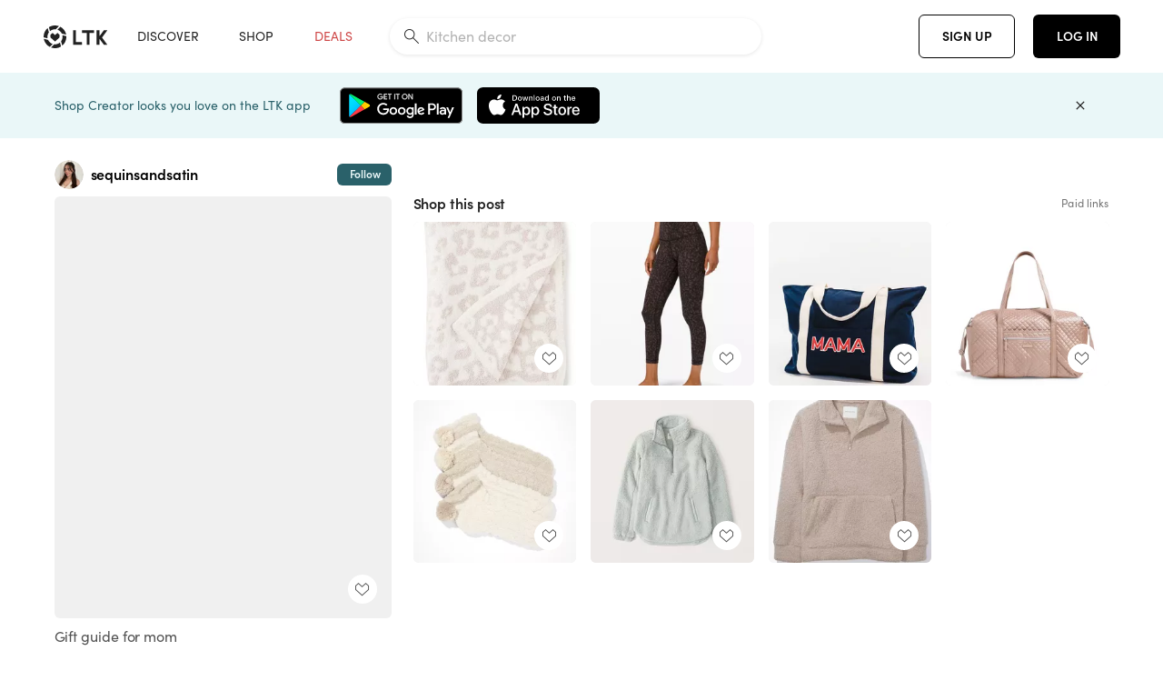

--- FILE ---
content_type: text/html; charset=utf-8
request_url: https://www.shopltk.com/explore/sequinsandsatin/posts/3f3359e0-35c4-11eb-a147-0242ac110003
body_size: 135621
content:
<!doctype html>
<html data-n-head-ssr lang="en" data-n-head="%7B%22lang%22:%7B%22ssr%22:%22en%22%7D%7D">
  <head >
    <meta data-n-head="ssr" data-hid="charset" charset="utf-8"><meta data-n-head="ssr" name="viewport" content="width=device-width, initial-scale=1"><meta data-n-head="ssr" name="referrer" content="always"><meta data-n-head="ssr" name="color-scheme" content="light"><meta data-n-head="ssr" name="application-name" content="LTK"><meta data-n-head="ssr" name="msapplication-TileColor" content="#FFFFFF"><meta data-n-head="ssr" name="msapplication-TileImage" content="/favicon-144.png?v=4"><meta data-n-head="ssr" data-hid="mobile-web-app-capable" name="mobile-web-app-capable" content="yes"><meta data-n-head="ssr" data-hid="apple-mobile-web-app-capable" name="apple-mobile-web-app-capable" content="yes"><meta data-n-head="ssr" data-hid="apple-mobile-web-app-status-bar-style" name="apple-mobile-web-app-status-bar-style" content="default"><meta data-n-head="ssr" data-hid="apple-mobile-web-app-title" name="apple-mobile-web-app-title" content="LTK"><meta data-n-head="ssr" data-hid="theme-color" name="theme-color" content="#FFFFFF"><meta data-n-head="ssr" data-hid="og:type" name="og:type" property="og:type" content="website"><meta data-n-head="ssr" data-hid="og:site_name" name="og:site_name" property="og:site_name" content="LTK"><meta data-n-head="ssr" data-hid="twitter:site" name="twitter:site" property="twitter:site" content="@liketoknow.it"><meta data-n-head="ssr" data-hid="twitter:creator" name="twitter:creator" property="twitter:creator" content="@liketoknow.it"><meta data-n-head="ssr" data-hid="og:title" property="og:title" content="sequinsandsatin on LTK"><meta data-n-head="ssr" data-hid="description" name="description" content="Shop the latest from sequinsandsatin on LTK, the easiest way to shop everything from your favorite creators."><meta data-n-head="ssr" data-hid="og:description" property="og:description" content="Shop the latest from sequinsandsatin on LTK, the easiest way to shop everything from your favorite creators."><meta data-n-head="ssr" data-hid="og:url" property="og:url" content="https://www.shopltk.com/explore/sequinsandsatin/posts/3f3359e0-35c4-11eb-a147-0242ac110003"><meta data-n-head="ssr" data-hid="al:ios:url" property="al:ios:url" content="com.rewardstyle.ltk://explore/sequinsandsatin/posts/3f3359e0-35c4-11eb-a147-0242ac110003"><meta data-n-head="ssr" data-hid="al:ios:app_name" property="al:ios:app_name" content="LTK"><meta data-n-head="ssr" data-hid="al:ios:app_store_id" property="al:ios:app_store_id" content="1154027990"><meta data-n-head="ssr" data-hid="al:android:url" property="al:android:url" content="com.rewardstyle.liketoknowit://explore/sequinsandsatin/posts/3f3359e0-35c4-11eb-a147-0242ac110003"><meta data-n-head="ssr" data-hid="al:android:app_name" property="al:android:app_name" content="LTK"><meta data-n-head="ssr" data-hid="al:android:package" property="al:android:package" content="com.rewardstyle.liketoknowit"><meta data-n-head="ssr" data-hid="branch:deeplink:$deeplink_path" property="branch:deeplink:$deeplink_path" content="/explore/sequinsandsatin/posts/3f3359e0-35c4-11eb-a147-0242ac110003"><meta data-n-head="ssr" data-hid="branch:deeplink:app_url" property="branch:deeplink:app_url" content="explore/sequinsandsatin/posts/3f3359e0-35c4-11eb-a147-0242ac110003"><meta data-n-head="ssr" data-hid="branch:deeplink:title" property="branch:deeplink:title" content="Get my full shop experience"><meta data-n-head="ssr" data-hid="branch:deeplink:subtitle" property="branch:deeplink:subtitle" content="Download the LTK app now to shop all of my favorite finds in one place."><meta data-n-head="ssr" data-hid="branch:deeplink:button" property="branch:deeplink:button" content="Get the free LTK app"><meta data-n-head="ssr" data-hid="branch:deeplink:getButton" property="branch:deeplink:getButton" content="GET"><meta data-n-head="ssr" data-hid="branch:deeplink:openButton" property="branch:deeplink:openButton" content="OPEN"><meta data-n-head="ssr" data-hid="branch:deeplink:page" property="branch:deeplink:page" content="post_page"><meta data-n-head="ssr" data-hid="branch:deeplink:continue" property="branch:deeplink:continue" content="Continue on web"><meta data-n-head="ssr" data-hid="branch:deeplink:title_treatment" property="branch:deeplink:title_treatment" content="Get my full LTK experience"><meta data-n-head="ssr" data-hid="branch:deeplink:subtitle_treatment" property="branch:deeplink:subtitle_treatment" content="Download the LTK app to shop my favorites and get notified when I post fresh content."><meta data-n-head="ssr" data-hid="branch:deeplink:button_treatment" property="branch:deeplink:button_treatment" content="Get the LTK app"><meta data-n-head="ssr" data-hid="branch:deeplink:avatarUrl" property="branch:deeplink:avatarUrl" content="https://avatar-cdn.liketoknow.it/991002fe-bb1d-11ea-8a0e-028e67ee1a44.381ad125-cf6d-4873-99a7-74b6f7532014"><meta data-n-head="ssr" data-hid="og:image" property="og:image" content="https://images.liketoknow.it/3f3359e0-35c4-11eb-a147-0242ac110003"><meta data-n-head="ssr" data-hid="og:image:secure_url" property="og:image:secure_url" content="https://images.liketoknow.it/3f3359e0-35c4-11eb-a147-0242ac110003"><meta data-n-head="ssr" data-hid="og:image:width" property="og:image:width" content="1639"><meta data-n-head="ssr" data-hid="og:image:height" property="og:image:height" content="2048"><meta data-n-head="ssr" data-hid="twitter:card" name="twitter:card" content="summary_large_image"><title>sequinsandsatin on LTK</title><link data-n-head="ssr" rel="icon" type="image/png" href="/favicon.png?v=4" sizes="32x32"><link data-n-head="ssr" rel="icon" type="image/png" href="/favicon-128.png?v=4" sizes="128x128"><link data-n-head="ssr" rel="icon" type="image/png" href="/favicon-192.png?v=4" sizes="192x192"><link data-n-head="ssr" rel="shortcut icon" type="image/png" href="/favicon-196.png?v=4" sizes="196x196"><link data-n-head="ssr" rel="apple-touch-icon" href="/favicon-152.png?v=4" sizes="152x152"><link data-n-head="ssr" rel="apple-touch-icon" href="/favicon-180.png?v=4" sizes="180x180"><link data-n-head="ssr" data-hid="apple-touch-startup-image-iphonexsmax" rel="apple-touch-startup-image" href="/static/icons/splash_iphonexsmax_1242x2688.6b17fa.png" media="(device-width: 414px) and (device-height: 896px) and (-webkit-device-pixel-ratio: 3)"><link data-n-head="ssr" data-hid="apple-touch-startup-image-iphonexr" rel="apple-touch-startup-image" href="/static/icons/splash_iphonexr_828x1792.6b17fa.png" media="(device-width: 414px) and (device-height: 896px) and (-webkit-device-pixel-ratio: 2)"><link data-n-head="ssr" data-hid="apple-touch-startup-image-iphonex" rel="apple-touch-startup-image" href="/static/icons/splash_iphonex_1125x2436.6b17fa.png" media="(device-width: 375px) and (device-height: 812px) and (-webkit-device-pixel-ratio: 3)"><link data-n-head="ssr" data-hid="apple-touch-startup-image-iphoneplus" rel="apple-touch-startup-image" href="/static/icons/splash_iphoneplus_1242x2208.6b17fa.png" media="(device-width: 414px) and (device-height: 736px) and (-webkit-device-pixel-ratio: 3)"><link data-n-head="ssr" data-hid="apple-touch-startup-image-iphone6" rel="apple-touch-startup-image" href="/static/icons/splash_iphone6_750x1334.6b17fa.png" media="(device-width: 375px) and (device-height: 667px) and (-webkit-device-pixel-ratio: 2)"><link data-n-head="ssr" data-hid="apple-touch-startup-image-iphone5" rel="apple-touch-startup-image" href="/static/icons/splash_iphone5_640x1136.6b17fa.png" media="(device-width: 320px) and (device-height: 568px) and (-webkit-device-pixel-ratio: 2)"><link data-n-head="ssr" data-hid="shortcut-icon" rel="shortcut icon" href="/static/icons/icon_64x64.6b17fa.png"><link data-n-head="ssr" data-hid="apple-touch-icon" rel="apple-touch-icon" href="/static/icons/icon_512x512.6b17fa.png" sizes="512x512"><link data-n-head="ssr" media="(device-width: 320px) and (device-height: 568px) and (-webkit-device-pixel-ratio: 2)" rel="apple-touch-startup-image" data-hid="apple-touch-startup-image-iphonese"><link data-n-head="ssr" media="(device-width: 768px) and (device-height: 1024px) and (-webkit-device-pixel-ratio: 2)" rel="apple-touch-startup-image" data-hid="apple-touch-startup-image-ipad"><link data-n-head="ssr" media="(device-width: 834px) and (device-height: 1112px) and (-webkit-device-pixel-ratio: 2)" rel="apple-touch-startup-image" data-hid="apple-touch-startup-image-ipadpro1"><link data-n-head="ssr" media="(device-width: 834px) and (device-height: 1194px) and (-webkit-device-pixel-ratio: 2)" rel="apple-touch-startup-image" data-hid="apple-touch-startup-image-ipadpro2"><link data-n-head="ssr" media="(device-width: 1024px) and (device-height: 1366px) and (-webkit-device-pixel-ratio: 2)" rel="apple-touch-startup-image" data-hid="apple-touch-startup-image-ipadpro3"><link data-n-head="ssr" rel="manifest" href="/static/manifest.2afe73c5.json" data-hid="manifest"><link data-n-head="ssr" rel="canonical" href="https://www.shopltk.com/explore/sequinsandsatin/posts/3f3359e0-35c4-11eb-a147-0242ac110003"><link data-n-head="ssr" vmid="preload" rel="preload" as="image" imagesrcset="https://images.liketoknow.it/3f3359e0-35c4-11eb-a147-0242ac110003?v=0&amp;auto=format&amp;fm=webp&amp;w=450&amp;q=80&amp;dpr=1 1x, https://images.liketoknow.it/3f3359e0-35c4-11eb-a147-0242ac110003?v=0&amp;auto=format&amp;fm=webp&amp;w=450&amp;q=80&amp;dpr=2 2x, https://images.liketoknow.it/3f3359e0-35c4-11eb-a147-0242ac110003?v=0&amp;auto=format&amp;fm=webp&amp;w=450&amp;q=80&amp;dpr=3 3x"><script data-n-head="ssr" data-hid="gtm-script">window['dataLayer']=[];if(!window._gtm_init){window._gtm_init=1;(function(w,n,d,m,e,p){w[d]=(w[d]==1||n[d]=='yes'||n[d]==1||n[m]==1||(w[e]&&w[e][p]&&w[e][p]()))?1:0})(window,navigator,'doNotTrack','msDoNotTrack','external','msTrackingProtectionEnabled');(function(w,d,s,l,x,y){w[x]={};w._gtm_inject=function(i){if(w.doNotTrack||w[x][i])return;w[x][i]=1;w[l]=w[l]||[];w[l].push({'gtm.start':new Date().getTime(),event:'gtm.js'});var f=d.getElementsByTagName(s)[0],j=d.createElement(s);j.async=true;j.src='https://www.googletagmanager.com/gtm.js?id='+i;f.parentNode.insertBefore(j,f);}})(window,document,'script','dataLayer','_gtm_ids','_gtm_inject')};["GTM-TFZXHKL&"].forEach(function(i){window._gtm_inject(i)})</script><script data-n-head="ssr" type="application/ld+json">{"@context":"http://schema.org/","@type":"BlogPosting","sharedContent":{"@type":"CreativeWork","thumbnailUrl":"https://images.liketoknow.it/3f3359e0-35c4-11eb-a147-0242ac110003","text":"Gift guide for mom"},"articleBody":"Gift guide for mom","creator":{"@type":"Organization","description":"5”5 • 27” waist • 41” hip\nSize 6/medium\nAffordable fashion!🫶\n#amazon #casualoutfits #lookforless\nYOUTUBE @sequinsandsatin, INSTA @sequinsandsatinblog","logo":"https://avatar-cdn.liketoknow.it/991002fe-bb1d-11ea-8a0e-028e67ee1a44.381ad125-cf6d-4873-99a7-74b6f7532014","name":"sequinsandsatin | LTK","url":"https://www.shopltk.com/explore/sequinsandsatin"},"datePublished":"2020-12-04T00:04:34+00:00","headline":"Cozychic Barefoot In The Wild Throw Curated on LTK","image":"https://images.liketoknow.it/3f3359e0-35c4-11eb-a147-0242ac110003","url":"https://www.shopltk.com/explore/sequinsandsatin/posts/3f3359e0-35c4-11eb-a147-0242ac110003"}</script><link rel="preload" href="/static/8d52f16.js" as="script"><link rel="preload" href="/static/6a93aef.js" as="script"><link rel="preload" href="/static/css/715a7ad.css" as="style"><link rel="preload" href="/static/a1a22bc.js" as="script"><link rel="preload" href="/static/css/f4b25c1.css" as="style"><link rel="preload" href="/static/3aa4381.js" as="script"><link rel="preload" href="/static/css/3384c50.css" as="style"><link rel="preload" href="/static/39de02a.js" as="script"><link rel="preload" href="/static/css/799f007.css" as="style"><link rel="preload" href="/static/aef158c.js" as="script"><link rel="preload" href="/static/css/046a22e.css" as="style"><link rel="preload" href="/static/fd23952.js" as="script"><link rel="preload" href="/static/css/ee5d34a.css" as="style"><link rel="preload" href="/static/f50164d.js" as="script"><link rel="preload" href="/static/css/beb8def.css" as="style"><link rel="preload" href="/static/cf5cd28.js" as="script"><link rel="stylesheet" href="/static/css/715a7ad.css"><link rel="stylesheet" href="/static/css/f4b25c1.css"><link rel="stylesheet" href="/static/css/3384c50.css"><link rel="stylesheet" href="/static/css/799f007.css"><link rel="stylesheet" href="/static/css/046a22e.css"><link rel="stylesheet" href="/static/css/ee5d34a.css"><link rel="stylesheet" href="/static/css/beb8def.css">
  </head>
  <body >
    <noscript data-n-head="ssr" data-hid="gtm-noscript" data-pbody="true"><iframe src="https://www.googletagmanager.com/ns.html?id=GTM-TFZXHKL&&" height="0" width="0" style="display:none;visibility:hidden" title="gtm"></iframe></noscript><div data-server-rendered="true" id="__nuxt"><!----><div id="__layout"><div data-app="true" data-fetch-key="DefaultLayout:0" id="app" class="v-application v-application--is-ltr theme--light"><div class="v-application--wrap"><header class="ltk-header site-header v-sheet theme--light elevation-0 v-toolbar v-app-bar v-app-bar--fixed" style="height:80px;margin-top:0px;transform:translateY(0px);left:0px;right:0px;" data-v-1082540e data-v-9dfe58f0><div class="v-toolbar__content" style="height:80px;"><div class="container flex-nowrap pa-0 branch-journeys-top white fill-height" data-v-1082540e><div class="v-toolbar__items" data-v-1082540e><a href="/" class="ltk-logo d-flex align-self-center pr-md-3 pr-xl-5 pl-3 pl-md-0" data-v-290a3398 data-v-1082540e><svg height="25px" width="70px" viewBox="0 0 70 25" fill="none" xmlns="http://www.w3.org/2000/svg" xmlns:xlink="http://www.w3.org/1999/xlink" data-v-290a3398><title data-v-290a3398>LTK</title> <path fill-rule="evenodd" clip-rule="evenodd" d="M18.0692 18.9455C18.0568 18.8992 18.0217 18.8624 17.9759 18.8478C17.9302 18.8332 17.8801 18.8429 17.8431 18.8734C16.1555 20.2595 13.9917 20.9333 11.8132 20.751C11.7715 20.7471 11.7303 20.7621 11.7011 20.792L8.40645 24.0878C8.37213 24.1221 8.35794 24.1716 8.3689 24.2188C8.37986 24.266 8.41442 24.3042 8.46036 24.3199C9.77623 24.7694 11.1574 24.9991 12.5483 25C14.8553 25.0001 17.1172 24.3634 19.0837 23.1603C19.136 23.1275 19.1608 23.0646 19.1449 23.0051L18.0692 18.9455ZM4.90108 15.8862L0.40818 14.6886C0.361852 14.6762 0.312366 14.6882 0.276985 14.7206C0.241604 14.7529 0.225234 14.801 0.233586 14.8481C0.846198 18.4078 3.43142 21.9022 6.66602 23.544C6.68503 23.5536 6.70597 23.5588 6.72728 23.5593C6.76564 23.5599 6.80261 23.5449 6.82958 23.5177L9.81178 20.5354C9.8461 20.5011 9.86029 20.4516 9.84933 20.4044C9.83837 20.3572 9.80381 20.3189 9.75787 20.3032C7.69643 19.5969 5.87085 17.9343 4.99358 15.965C4.97652 15.926 4.94241 15.8969 4.90108 15.8862ZM24.9488 11.7277L20.8621 10.7238C20.8151 10.7123 20.7655 10.7256 20.7307 10.7591C20.6959 10.7926 20.6808 10.8415 20.6906 10.8888C21.1451 13.1006 20.6152 15.5141 19.2742 17.3471C19.249 17.3812 19.2406 17.4248 19.2515 17.4657L20.4388 21.9462C20.451 21.9928 20.4864 22.03 20.5325 22.0446C20.5464 22.0489 20.5608 22.0513 20.5754 22.0513C20.6083 22.0511 20.6402 22.0394 20.6654 22.0183C23.5931 19.5694 25.2753 15.6754 25.0554 11.856C25.0523 11.7944 25.0089 11.7422 24.9488 11.7277ZM12.5526 10.5747L9.97964 8.26938C9.92634 8.22097 9.84486 8.22097 9.79156 8.26938L7.62414 10.213C7.59422 10.2395 7.57724 10.2776 7.57758 10.3175V13.155C7.57748 13.1948 7.59441 13.2329 7.62414 13.2595L12.4564 17.5921C12.4821 17.6153 12.5155 17.6283 12.5502 17.6283C12.5866 17.6293 12.6222 17.6164 12.6494 17.5921L17.4817 13.2595C17.5112 13.2327 17.528 13.1948 17.5282 13.155V10.3175C17.5284 10.2776 17.5114 10.2396 17.4817 10.213L15.3143 8.26938C15.2607 8.22117 15.1792 8.22117 15.1256 8.26938L12.5526 10.5747ZM4.56108 3.1033C4.54834 3.05708 4.51276 3.02059 4.46679 3.00659C4.42083 2.99259 4.37087 3.00303 4.33441 3.03426C1.47964 5.46118 -0.138883 9.15351 0.00936958 12.9106C0.0118837 12.9722 0.0543641 13.025 0.114126 13.0407L4.18494 14.1253C4.19672 14.1284 4.20887 14.1301 4.22108 14.1302V14.1332C4.26299 14.133 4.30266 14.1143 4.32938 14.0821C4.35611 14.0499 4.36715 14.0075 4.35953 13.9664C3.95337 11.8016 4.48634 9.44496 5.78692 7.66142C5.81268 7.62621 5.8206 7.58107 5.80836 7.53922L4.56108 3.1033ZM24.8091 9.92765C24.1408 6.44918 21.6695 3.14057 18.5139 1.49574C18.4592 1.46696 18.392 1.47738 18.3485 1.5214L15.3933 4.4964C15.3591 4.53017 15.345 4.57921 15.3559 4.62594C15.3663 4.67281 15.4001 4.7111 15.4454 4.72736C17.4021 5.43552 19.1584 7.03514 20.0277 8.90177C20.0457 8.94055 20.0804 8.96909 20.122 8.97937L24.637 10.0877C24.648 10.0907 24.6593 10.0921 24.6707 10.092V10.0945C24.7127 10.0945 24.7525 10.0758 24.7793 10.0435C24.806 10.0113 24.817 9.96879 24.8091 9.92765ZM16.8219 0.808682C16.811 0.7617 16.7768 0.723523 16.7312 0.707541C13.1542 -0.550524 9.10605 -0.113043 5.9027 1.87762C5.84943 1.91046 5.82443 1.97454 5.84144 2.03465L6.97477 6.0673C6.98776 6.11323 7.02332 6.14939 7.06912 6.16323C7.0826 6.16739 7.09665 6.16945 7.11077 6.16936C7.1443 6.16985 7.1769 6.15836 7.20266 6.13696C8.93588 4.69651 11.1793 4.01603 13.4231 4.25017C13.4656 4.25461 13.5077 4.23954 13.5377 4.20923L16.7845 0.939113C16.8186 0.904897 16.8327 0.855665 16.8219 0.808682ZM42.2547 7.92899C42.2547 8.09033 42.4251 8.30501 42.5561 8.30501H47.378V21.0319C47.378 21.1958 47.5052 21.3571 47.6362 21.3571H50.307C50.438 21.3571 50.5691 21.1926 50.5691 21.0319V8.30501H55.3078C55.4369 8.30501 55.6092 8.09033 55.6092 7.92899V5.61951C55.6092 5.45882 55.4388 5.24414 55.3078 5.24414H42.5561C42.427 5.24414 42.2547 5.45882 42.2547 5.61951V7.92899ZM61.4816 11.5779H61.7063L66.2275 5.45228C66.3277 5.29037 66.5103 5.19713 66.7012 5.21027H69.8031C69.8555 5.20477 69.9076 5.22253 69.9455 5.2588C69.9835 5.29507 70.0033 5.34613 69.9997 5.39828C69.9997 5.50562 69.9781 5.55897 69.8923 5.66631L64.2952 13.3058L69.8903 20.8672C69.9768 20.9746 69.9984 21.0286 69.9984 21.1359C70.002 21.1881 69.9821 21.2391 69.9442 21.2754C69.9063 21.3117 69.8542 21.3294 69.8018 21.3239H66.6999C66.5089 21.3371 66.3264 21.2438 66.2262 21.0819L61.705 14.9602H61.4835V20.9811C61.4835 21.1424 61.3525 21.3571 61.2214 21.3571H58.5507C58.4196 21.3571 58.2925 21.1958 58.2925 21.0318V5.56417C58.2925 5.40284 58.4236 5.24215 58.5507 5.24215H61.2214C61.3525 5.24215 61.4835 5.40284 61.4835 5.56417L61.4816 11.5779ZM41.9512 18.293H35.5777L35.5797 5.56415C35.5797 5.40281 35.4486 5.24213 35.3176 5.24213H32.6468C32.5191 5.24213 32.388 5.40281 32.388 5.56415V21.0286C32.388 21.1925 32.5158 21.3538 32.6468 21.3538H41.9512C42.0803 21.3538 42.2527 21.1391 42.2527 20.9778V18.669C42.2527 18.5076 42.0823 18.293 41.9512 18.293Z" fill="#222222" data-v-290a3398></path></svg></a></div> <!----> <!----> <!----><!----><!----><!----><!----><!----><!----><!----><!----><!----><!----></div></div></header> <main class="v-main" style="padding-top:80px;padding-right:0px;padding-bottom:0!important;padding-left:0px;--vuetify-app-bar-height:0px;--branch-journey-banner-height:0px;"><div class="v-main__wrap"><!----> <div class="container ltk-post-page fill-height align-start pt-0 pt-md-6" data-v-cf1d275e data-v-cf1d275e><div class="row align-start" data-v-cf1d275e data-v-cf1d275e><div class="col col-12 align-self-start" data-v-cf1d275e data-v-cf1d275e><div data-v-cf1d275e><div class="row ltk-item justify-center" data-v-06a65688 data-v-06a65688 data-v-cf1d275e><div class="col-sm-6 col-md-4 col-12" data-v-06a65688 data-v-06a65688><div class="row ltk-profile-header flex-nowrap no-gutters align-center" data-v-86fc8f82 data-v-86fc8f82 data-v-06a65688><div class="col col-auto" data-v-86fc8f82 data-v-86fc8f82><a href="/explore/sequinsandsatin" class="ltk-black--text nuxt-link-active" data-v-86fc8f82><div class="position-relative" data-v-86fc8f82><div alt="sequinsandsatin on LTK" class="v-avatar mr-2" style="height:32px;min-width:32px;width:32px;" data-v-86fc8f82><img src="https://avatar-cdn.liketoknow.it/991002fe-bb1d-11ea-8a0e-028e67ee1a44.381ad125-cf6d-4873-99a7-74b6f7532014?v=0&amp;auto=format&amp;fm=webp&amp;w=100&amp;h=100&amp;fit=crop&amp;q=80&amp;dpr=1" loading="lazy" width="32" height="32" alt="sequinsandsatin on LTK" class="c-image" data-v-d05415aa></div> <!----><!----><!----></div></a></div> <div class="col-sm-7 col-8" data-v-86fc8f82 data-v-86fc8f82><a href="/explore/sequinsandsatin" class="ltk-black--text d-block mr-2 nuxt-link-active" data-v-86fc8f82><div class="text-truncate text-subtitle-subtitle1-sofiapro"><!---->sequinsandsatin
    </div></a> <!----></div> <!----></div> <div class="row my-2 no-gutters" data-v-06a65688 data-v-06a65688><div class="ltk-hero-img-container col col-12" data-v-06a65688 data-v-06a65688><div class="client-only-placeholder" data-v-06a65688 data-v-06a65688><div payload="[object Object]" data-v-5cfe282b data-v-06a65688><div><a href="/explore/sequinsandsatin/posts/3f3359e0-35c4-11eb-a147-0242ac110003" aria-current="page" tabindex="0" class="nuxt-link-exact-active nuxt-link-active v-card v-card--flat v-card--link v-sheet theme--light" style="max-height:100%;max-width:100%;width:450px;" data-v-5cfe282b><div max-height="100%" max-width="100%" srcset="https://images.liketoknow.it/3f3359e0-35c4-11eb-a147-0242ac110003?v=0&amp;auto=format&amp;fm=webp&amp;w=450&amp;q=80&amp;dpr=1 1x, https://images.liketoknow.it/3f3359e0-35c4-11eb-a147-0242ac110003?v=0&amp;auto=format&amp;fm=webp&amp;w=450&amp;q=80&amp;dpr=2 2x, https://images.liketoknow.it/3f3359e0-35c4-11eb-a147-0242ac110003?v=0&amp;auto=format&amp;fm=webp&amp;w=450&amp;q=80&amp;dpr=3 3x" alt="Gift guide for mom" class="ltk-hero-image d-block fill-height ltk-img grey-10 rounded" style="padding-bottom:124.954240390482%;" data-v-5cfe282b><img src="https://images.liketoknow.it/3f3359e0-35c4-11eb-a147-0242ac110003?v=0&amp;auto=format&amp;fm=webp&amp;w=450&amp;q=80&amp;dpr=1" loading="lazy" width="450" height="562.294081757169" rounded="true" max-height="100%" max-width="100%" srcset="https://images.liketoknow.it/3f3359e0-35c4-11eb-a147-0242ac110003?v=0&amp;auto=format&amp;fm=webp&amp;w=450&amp;q=80&amp;dpr=1 1x, https://images.liketoknow.it/3f3359e0-35c4-11eb-a147-0242ac110003?v=0&amp;auto=format&amp;fm=webp&amp;w=450&amp;q=80&amp;dpr=2 2x, https://images.liketoknow.it/3f3359e0-35c4-11eb-a147-0242ac110003?v=0&amp;auto=format&amp;fm=webp&amp;w=450&amp;q=80&amp;dpr=3 3x" alt="Gift guide for mom" class="c-image" data-v-d05415aa></div> <!----></a></div></div></div> <div class="ltk-hero-overlay" data-v-06a65688><!----> <button type="button" aria-label="add post to favorites" opacity="86" id="coachmarkTarget" absolute="" class="v-btn--like ltk-favorite-icon v-btn v-btn--absolute v-btn--fab v-btn--has-bg v-btn--round theme--light elevation-0 v-size--default ltk-whitn" data-v-00a44d36 data-v-06a65688><span class="v-btn__content"><i aria-hidden="true" class="v-icon notranslate capsule capsule-consumer-heart-logo-outline-16 theme--light"></i></span></button></div> <!----></div></div> <div class="row no-gutters" data-v-06a65688 data-v-06a65688><div class="col col-12" data-v-06a65688 data-v-06a65688><div class="text-body-body1-sofiapro" data-v-2ab19316 data-v-06a65688><p class="ltk-caption text-body-body1-sofiapro grey-70--text mb-2" data-v-2ab19316>
    Gift guide for mom
  </p> </div></div> <!----> <div class="col col-12" data-v-06a65688 data-v-06a65688><div class="pt-6" data-v-06a65688><span class="mr-3 grey-50--text">Share:</span> <a href="https://www.facebook.com/dialog/feed?app_id=258637720963039&amp;link=http%3A%2F%2Fliketk.it%2F333dt&amp;picture=https%3A%2F%2Fimages.liketoknow.it%2F3f3359e0-35c4-11eb-a147-0242ac110003%3Fv%3D0%26auto%3Dformat%26fm%3Dwebp%26w%3D405%26fit%3Dcrop%26q%3D80&amp;description=Gift+guide+for+mom" target="_blank" aria-label="share on facebook" rel="noopener" class="v-btn v-btn--fab v-btn--has-bg v-btn--round theme--light elevation-0 v-size--default grey-10 text-decoration-none mr-3"><span class="v-btn__content"><span aria-hidden="true" class="v-icon notranslate theme--light grey-50--text"><svg xmlns="http://www.w3.org/2000/svg" viewBox="0 0 24 24" role="img" aria-hidden="true" class="v-icon__svg"><path d="M12 2.04C6.5 2.04 2 6.53 2 12.06C2 17.06 5.66 21.21 10.44 21.96V14.96H7.9V12.06H10.44V9.85C10.44 7.34 11.93 5.96 14.22 5.96C15.31 5.96 16.45 6.15 16.45 6.15V8.62H15.19C13.95 8.62 13.56 9.39 13.56 10.18V12.06H16.34L15.89 14.96H13.56V21.96A10 10 0 0 0 22 12.06C22 6.53 17.5 2.04 12 2.04Z"></path></svg></span></span></a><a href="https://www.pinterest.com/pin/create/button/?media=https%3A%2F%2Fimages.liketoknow.it%2F3f3359e0-35c4-11eb-a147-0242ac110003%3Fv%3D0%26auto%3Dformat%26fm%3Dwebp%26w%3D405%26fit%3Dcrop%26q%3D80&amp;url=http%3A%2F%2Fliketk.it%2F333dt&amp;description=Gift+guide+for+mom" target="_blank" aria-label="share on pinterest" rel="noopener" class="v-btn v-btn--fab v-btn--has-bg v-btn--round theme--light elevation-0 v-size--default grey-10 text-decoration-none mr-3"><span class="v-btn__content"><span aria-hidden="true" class="v-icon notranslate theme--light grey-50--text"><svg xmlns="http://www.w3.org/2000/svg" viewBox="0 0 24 24" role="img" aria-hidden="true" class="v-icon__svg"><path d="M9.04,21.54C10,21.83 10.97,22 12,22A10,10 0 0,0 22,12A10,10 0 0,0 12,2A10,10 0 0,0 2,12C2,16.25 4.67,19.9 8.44,21.34C8.35,20.56 8.26,19.27 8.44,18.38L9.59,13.44C9.59,13.44 9.3,12.86 9.3,11.94C9.3,10.56 10.16,9.53 11.14,9.53C12,9.53 12.4,10.16 12.4,10.97C12.4,11.83 11.83,13.06 11.54,14.24C11.37,15.22 12.06,16.08 13.06,16.08C14.84,16.08 16.22,14.18 16.22,11.5C16.22,9.1 14.5,7.46 12.03,7.46C9.21,7.46 7.55,9.56 7.55,11.77C7.55,12.63 7.83,13.5 8.29,14.07C8.38,14.13 8.38,14.21 8.35,14.36L8.06,15.45C8.06,15.62 7.95,15.68 7.78,15.56C6.5,15 5.76,13.18 5.76,11.71C5.76,8.55 8,5.68 12.32,5.68C15.76,5.68 18.44,8.15 18.44,11.43C18.44,14.87 16.31,17.63 13.26,17.63C12.29,17.63 11.34,17.11 11,16.5L10.33,18.87C10.1,19.73 9.47,20.88 9.04,21.57V21.54Z"></path></svg></span></span></a><a href="https://twitter.com/intent/tweet?hashtags=liketkit&amp;text=%40liketoknowit&amp;url=http%3A%2F%2Fliketk.it%2F333dt" target="_blank" aria-label="share on twitter" rel="noopener" class="v-btn v-btn--fab v-btn--has-bg v-btn--round theme--light elevation-0 v-size--default grey-10 text-decoration-none mr-3"><span class="v-btn__content"><span aria-hidden="true" class="v-icon notranslate theme--light grey-50--text"><svg xmlns="http://www.w3.org/2000/svg" viewBox="0 0 24 24" role="img" aria-hidden="true" class="v-icon__svg"><path d="M22.46,6C21.69,6.35 20.86,6.58 20,6.69C20.88,6.16 21.56,5.32 21.88,4.31C21.05,4.81 20.13,5.16 19.16,5.36C18.37,4.5 17.26,4 16,4C13.65,4 11.73,5.92 11.73,8.29C11.73,8.63 11.77,8.96 11.84,9.27C8.28,9.09 5.11,7.38 3,4.79C2.63,5.42 2.42,6.16 2.42,6.94C2.42,8.43 3.17,9.75 4.33,10.5C3.62,10.5 2.96,10.3 2.38,10C2.38,10 2.38,10 2.38,10.03C2.38,12.11 3.86,13.85 5.82,14.24C5.46,14.34 5.08,14.39 4.69,14.39C4.42,14.39 4.15,14.36 3.89,14.31C4.43,16 6,17.26 7.89,17.29C6.43,18.45 4.58,19.13 2.56,19.13C2.22,19.13 1.88,19.11 1.54,19.07C3.44,20.29 5.7,21 8.12,21C16,21 20.33,14.46 20.33,8.79C20.33,8.6 20.33,8.42 20.32,8.23C21.16,7.63 21.88,6.87 22.46,6Z"></path></svg></span></span></a> <span class="v-tooltip v-tooltip--top" data-v-3a521528><!----><a href="http://liketk.it/333dt" aria-label="copy link to clipboard" rel="noopener" aria-haspopup="true" aria-expanded="false" class="v-btn v-btn--fab v-btn--has-bg v-btn--round theme--light elevation-0 v-size--default grey-10 text-decoration-none" data-v-3a521528><span class="v-btn__content"><!----> <span aria-hidden="true" class="v-icon notranslate theme--light grey-50--text" data-v-3a521528><svg xmlns="http://www.w3.org/2000/svg" viewBox="0 0 24 24" role="img" aria-hidden="true" class="v-icon__svg"><path d="M3.9,12C3.9,10.29 5.29,8.9 7,8.9H11V7H7A5,5 0 0,0 2,12A5,5 0 0,0 7,17H11V15.1H7C5.29,15.1 3.9,13.71 3.9,12M8,13H16V11H8V13M17,7H13V8.9H17C18.71,8.9 20.1,10.29 20.1,12C20.1,13.71 18.71,15.1 17,15.1H13V17H17A5,5 0 0,0 22,12A5,5 0 0,0 17,7Z"></path></svg></span></span></a></span></div></div></div></div> <div class="col-sm-6 col-md-8 col-12" data-v-06a65688 data-v-06a65688><div class="pa-0 col col-12" data-v-77600166 data-v-77600166 data-v-06a65688><div class="row mt-sm-9 mb-2 no-gutters align-stretch" data-v-77600166 data-v-77600166><div data-v-77600166><h2 class="text-subtitle-subtitle1-sofiapro" data-v-77600166>
        Shop this post
      </h2></div> <div class="ml-auto d-flex align-center" data-v-77600166><div class="grey-50--text col-12 pa-0 text-right text-caption2-sofiapro text-sm-caption1-sofiapro" data-v-77600166>
        Paid links
      </div></div></div> <div class="row ma-n1 ma-sm-n2 no-gutters align-center" data-v-77600166 data-v-77600166><div class="col-md-3 col-6" data-v-77600166 data-v-77600166><div payload="[object Object]" class="pa-1 pa-sm-2" data-v-61904665 data-v-77600166><div><div data-v-61904665><div class="position-relative" data-v-61904665><div class="v-skeleton-loader v-skeleton-loader--boilerplate theme--light" data-v-61904665><a href="https://rstyle.me/+TNiWbUPrJasCEnYTrO8LFw?li=3f3359e0-35c4-11eb-a147-0242ac110003&amp;lpm=EXACT&amp;pt=timeline&amp;__cid=1144&amp;l=en&amp;p=&amp;rr=explore-displayName-posts-id&amp;r=explore-displayName-posts-id&amp;hpd=false" target="_blank" rel="nofollow noopener" title="link to Cozychic Barefoot In The Wild Throw from Dillards" class="d-block" data-v-61904665><div alt="Cozychic Barefoot In The Wild Throw | Dillards" title="Cozychic Barefoot In The Wild Throw | Dillards" class="ltk-img grey-10 rounded" style="padding-bottom:100%;" data-v-61904665><img src="https://product-images-cdn.liketoknow.it/7Hyhq1HUt2GtYc5.ywilI.CbVkjuHfsQqcmGkvYHnz9e1FKzg.3vAtXGd9_QXcCinMWILKQoVr24tZ1G4gEasX9A99tRymfGEFevsI2ZeSKqrJt7ZbC7IsMB50sSftTI6niwQSBKK9J.VQb.Og2XYx4KSCG8pSsDi5z7sUbunaRjonZ3yfddLtim6oTuwse9yc8CsnEaSj.yxqI8US8b6l_39gFDgKqoadsQd3wXK_kh3YMMRUR1wekb5WAs3lFx?v=2&amp;auto=format&amp;fm=webp&amp;w=256&amp;h=256&amp;fit=crop&amp;q=80" loading="lazy" rounded="true" alt="Cozychic Barefoot In The Wild Throw | Dillards" title="Cozychic Barefoot In The Wild Throw | Dillards" class="c-image" data-v-d05415aa></div></a></div> <!----> <!----> <button type="button" aria-label="add post to favorites" opacity="86" absolute="" class="v-btn--like favorite-button v-btn v-btn--absolute v-btn--fab v-btn--has-bg v-btn--round theme--light elevation-0 v-size--default ltk-whitn" style="--like-button-offset:14px;--like-button-size:32px;" data-v-6bbe7336 data-v-61904665><span class="v-btn__content"><i aria-hidden="true" class="v-icon notranslate capsule capsule-consumer-heart-logo-outline-16 theme--light"></i></span></button></div> <!----> <!----></div></div></div></div><div class="col-md-3 col-6" data-v-77600166 data-v-77600166><div payload="[object Object]" class="pa-1 pa-sm-2" data-v-61904665 data-v-77600166><div><div data-v-61904665><div class="position-relative" data-v-61904665><div class="v-skeleton-loader v-skeleton-loader--boilerplate theme--light" data-v-61904665><a href="https://rstyle.me/+5pIYqyul02qvJ3BxYq1tPg?li=3f3359e0-35c4-11eb-a147-0242ac110003&amp;lpm=EXACT&amp;pt=timeline&amp;__cid=1144&amp;l=en&amp;p=&amp;rr=explore-displayName-posts-id&amp;r=explore-displayName-posts-id&amp;hpd=false" target="_blank" rel="nofollow noopener" title="link to Wunder Under High-Rise Tight 25&quot; *Full-On Luxtreme | Women's Pants | lululemon from Lululemon (US)" class="d-block" data-v-61904665><div alt="Wunder Under High-Rise Tight 25&quot; *Full-On Luxtreme | Women's Pants | lululemon | Lululemon (US)" title="Wunder Under High-Rise Tight 25&quot; *Full-On Luxtreme | Women's Pants | lululemon | Lululemon (US)" class="ltk-img grey-10 rounded" style="padding-bottom:100%;" data-v-61904665><img src="https://product-images-cdn.liketoknow.it/u9v8D8CBkK1IhvAjV.Ivx8hfJb2AvQOVBSfv9EIfWJCVCbDlfZ5X.ZfPA8W7R39H53EdwPo1Uwhkbr7g37AtsqQtvaxT7RZtFSNC3vDYJ4586BiB.7yhiDnAOvs-?v=2&amp;auto=format&amp;fm=webp&amp;w=256&amp;h=256&amp;fit=crop&amp;q=80" loading="lazy" rounded="true" alt="Wunder Under High-Rise Tight 25&quot; *Full-On Luxtreme | Women's Pants | lululemon | Lululemon (US)" title="Wunder Under High-Rise Tight 25&quot; *Full-On Luxtreme | Women's Pants | lululemon | Lululemon (US)" class="c-image" data-v-d05415aa></div></a></div> <!----> <!----> <button type="button" aria-label="add post to favorites" opacity="86" absolute="" class="v-btn--like favorite-button v-btn v-btn--absolute v-btn--fab v-btn--has-bg v-btn--round theme--light elevation-0 v-size--default ltk-whitn" style="--like-button-offset:14px;--like-button-size:32px;" data-v-6bbe7336 data-v-61904665><span class="v-btn__content"><i aria-hidden="true" class="v-icon notranslate capsule capsule-consumer-heart-logo-outline-16 theme--light"></i></span></button></div> <!----> <!----></div></div></div></div><div class="col-md-3 col-6" data-v-77600166 data-v-77600166><div payload="[object Object]" class="pa-1 pa-sm-2" data-v-61904665 data-v-77600166><div><div data-v-61904665><div class="position-relative" data-v-61904665><div class="v-skeleton-loader v-skeleton-loader--boilerplate theme--light" data-v-61904665><a href="https://rstyle.me/+Rti6z9IVUIXQ0aLACr2kbA?li=3f3359e0-35c4-11eb-a147-0242ac110003&amp;lpm=EXACT&amp;pt=timeline&amp;__cid=1144&amp;l=en&amp;p=&amp;rr=explore-displayName-posts-id&amp;r=explore-displayName-posts-id&amp;hpd=false" target="_blank" rel="nofollow noopener" title="link to Mama Hospital Bag from Ingrid &amp; Isabel" class="d-block" data-v-61904665><div alt="Mama Hospital Bag | Ingrid &amp; Isabel" title="Mama Hospital Bag | Ingrid &amp; Isabel" class="ltk-img grey-10 rounded" style="padding-bottom:100%;" data-v-61904665><img src="https://product-images-cdn.liketoknow.it/6S05I5knICjQHP7nE3DKzBQANbt5z_fqXDmzSGe9Rkswcc5jThPxr7.C0PC5nrjfCfpXV.hMQfrXCDBqR4WinGM01449.0wMuC7v201BpPTwOAz5M44eJdSUyTlCzRasAANtX4Ay3A0nZuAbtQJp0R4u8i0LH4VE47dknvBkQMwWYVQ.UFwLRg8ziAx3kLAvtecmx7otmgpNzdZsew--?v=2&amp;auto=format&amp;fm=webp&amp;w=256&amp;h=256&amp;fit=crop&amp;q=80" loading="lazy" rounded="true" alt="Mama Hospital Bag | Ingrid &amp; Isabel" title="Mama Hospital Bag | Ingrid &amp; Isabel" class="c-image" data-v-d05415aa></div></a></div> <!----> <!----> <button type="button" aria-label="add post to favorites" opacity="86" absolute="" class="v-btn--like favorite-button v-btn v-btn--absolute v-btn--fab v-btn--has-bg v-btn--round theme--light elevation-0 v-size--default ltk-whitn" style="--like-button-offset:14px;--like-button-size:32px;" data-v-6bbe7336 data-v-61904665><span class="v-btn__content"><i aria-hidden="true" class="v-icon notranslate capsule capsule-consumer-heart-logo-outline-16 theme--light"></i></span></button></div> <!----> <!----></div></div></div></div><div class="col-md-3 col-6" data-v-77600166 data-v-77600166><div payload="[object Object]" class="pa-1 pa-sm-2" data-v-61904665 data-v-77600166><div><div data-v-61904665><div class="position-relative" data-v-61904665><div class="v-skeleton-loader v-skeleton-loader--boilerplate theme--light" data-v-61904665><a href="https://rstyle.me/+_aF6tELM4fUJ8DxRK9d6mw?li=3f3359e0-35c4-11eb-a147-0242ac110003&amp;lpm=EXACT&amp;pt=timeline&amp;__cid=1144&amp;l=en&amp;p=&amp;rr=explore-displayName-posts-id&amp;r=explore-displayName-posts-id&amp;hpd=false" target="_blank" rel="nofollow noopener" title="link to Large Travel Duffel Bag from Vera Bradley" class="d-block" data-v-61904665><div alt="Large Travel Duffel Bag | Vera Bradley" title="Large Travel Duffel Bag | Vera Bradley" class="ltk-img grey-10 rounded" style="padding-bottom:100%;" data-v-61904665><img src="https://product-images-cdn.liketoknow.it/LjqDytfKSXeymBMelvJOvy.MVhPTUPVtYgSc7p8TDV65Bfe15rxEeaohVnUTWgX4InW7mdiOXFqAPeJtUHHdWd5DuP9S.YIEtMU9QfTyfXElec0fPOcWbN0k0WwiqowZ6qcsgWmDJwDWI0oCpVu1_ny5f6Eenvex9KSC9kw-?v=2&amp;auto=format&amp;fm=webp&amp;w=256&amp;h=256&amp;fit=crop&amp;q=80" loading="lazy" rounded="true" alt="Large Travel Duffel Bag | Vera Bradley" title="Large Travel Duffel Bag | Vera Bradley" class="c-image" data-v-d05415aa></div></a></div> <!----> <!----> <button type="button" aria-label="add post to favorites" opacity="86" absolute="" class="v-btn--like favorite-button v-btn v-btn--absolute v-btn--fab v-btn--has-bg v-btn--round theme--light elevation-0 v-size--default ltk-whitn" style="--like-button-offset:14px;--like-button-size:32px;" data-v-6bbe7336 data-v-61904665><span class="v-btn__content"><i aria-hidden="true" class="v-icon notranslate capsule capsule-consumer-heart-logo-outline-16 theme--light"></i></span></button></div> <!----> <!----></div></div></div></div><div class="col-md-3 col-6" data-v-77600166 data-v-77600166><div payload="[object Object]" class="pa-1 pa-sm-2" data-v-61904665 data-v-77600166><div><div data-v-61904665><div class="position-relative" data-v-61904665><div class="v-skeleton-loader v-skeleton-loader--boilerplate theme--light" data-v-61904665><a href="https://rstyle.me/+TST23cng1LvBkJZ6mLS67A?li=3f3359e0-35c4-11eb-a147-0242ac110003&amp;lpm=EXACT&amp;pt=timeline&amp;__cid=1144&amp;l=en&amp;p=&amp;rr=explore-displayName-posts-id&amp;r=explore-displayName-posts-id&amp;hpd=false" target="_blank" rel="nofollow noopener" title="link to Lemon Cable Pom Pom Socks 2-Pack from American Eagle Outfitters (US &amp; CA)" class="d-block" data-v-61904665><div alt="Lemon Cable Pom Pom Socks 2-Pack | American Eagle Outfitters (US &amp; CA)" title="Lemon Cable Pom Pom Socks 2-Pack | American Eagle Outfitters (US &amp; CA)" class="ltk-img grey-10 rounded" style="padding-bottom:100%;" data-v-61904665><img src="https://product-images-cdn.liketoknow.it/3jnreMOTKOLlop1yZXYVfwUcJCsIBarZ0uLSgJ9N40bY_Lih23oYJ45G4jt1d3NyR.Zt9FPoPA1EbL64_MqvCDiM9dBgqdcIf4mUYvIwQU0-?v=2&amp;auto=format&amp;fm=webp&amp;w=256&amp;h=256&amp;fit=crop&amp;q=80" loading="lazy" rounded="true" alt="Lemon Cable Pom Pom Socks 2-Pack | American Eagle Outfitters (US &amp; CA)" title="Lemon Cable Pom Pom Socks 2-Pack | American Eagle Outfitters (US &amp; CA)" class="c-image" data-v-d05415aa></div></a></div> <!----> <!----> <button type="button" aria-label="add post to favorites" opacity="86" absolute="" class="v-btn--like favorite-button v-btn v-btn--absolute v-btn--fab v-btn--has-bg v-btn--round theme--light elevation-0 v-size--default ltk-whitn" style="--like-button-offset:14px;--like-button-size:32px;" data-v-6bbe7336 data-v-61904665><span class="v-btn__content"><i aria-hidden="true" class="v-icon notranslate capsule capsule-consumer-heart-logo-outline-16 theme--light"></i></span></button></div> <!----> <!----></div></div></div></div><div class="col-md-3 col-6" data-v-77600166 data-v-77600166><div payload="[object Object]" class="pa-1 pa-sm-2" data-v-61904665 data-v-77600166><div><div data-v-61904665><div class="position-relative" data-v-61904665><div class="v-skeleton-loader v-skeleton-loader--boilerplate theme--light" data-v-61904665><a href="https://rstyle.me/+wXMo9yQ3BT086kIog3qqBA?li=3f3359e0-35c4-11eb-a147-0242ac110003&amp;lpm=EXACT&amp;pt=timeline&amp;__cid=1144&amp;l=en&amp;p=&amp;rr=explore-displayName-posts-id&amp;r=explore-displayName-posts-id&amp;hpd=false" target="_blank" rel="nofollow noopener" title="link to Sherpa Half-Zip Faux Leather-Trim Sweatshirt from Abercrombie &amp; Fitch (US)" class="d-block" data-v-61904665><div alt="Sherpa Half-Zip Faux Leather-Trim Sweatshirt | Abercrombie &amp; Fitch (US)" title="Sherpa Half-Zip Faux Leather-Trim Sweatshirt | Abercrombie &amp; Fitch (US)" class="ltk-img grey-10 rounded" style="padding-bottom:100%;" data-v-61904665><img src="https://product-images-cdn.liketoknow.it/UYHua_KPe7DvmgfLDq9wI5n.ys8LZpLH6C_bOzhK67J1fl1ixNy70dBt8CPG0s6f0DlQh29.o1x0FD.ybKt8IEVRmHkalr1Lwr.4hK8BJ0a5Th8u2OgSNOPtXWN0OWFMUTZu.BlpfOoLAFRoVCUMSqtO.tM-?v=2&amp;auto=format&amp;fm=webp&amp;w=256&amp;h=256&amp;fit=crop&amp;q=80" loading="lazy" rounded="true" alt="Sherpa Half-Zip Faux Leather-Trim Sweatshirt | Abercrombie &amp; Fitch (US)" title="Sherpa Half-Zip Faux Leather-Trim Sweatshirt | Abercrombie &amp; Fitch (US)" class="c-image" data-v-d05415aa></div></a></div> <!----> <!----> <button type="button" aria-label="add post to favorites" opacity="86" absolute="" class="v-btn--like favorite-button v-btn v-btn--absolute v-btn--fab v-btn--has-bg v-btn--round theme--light elevation-0 v-size--default ltk-whitn" style="--like-button-offset:14px;--like-button-size:32px;" data-v-6bbe7336 data-v-61904665><span class="v-btn__content"><i aria-hidden="true" class="v-icon notranslate capsule capsule-consumer-heart-logo-outline-16 theme--light"></i></span></button></div> <!----> <!----></div></div></div></div><div class="col-md-3 col-6" data-v-77600166 data-v-77600166><div payload="[object Object]" class="pa-1 pa-sm-2" data-v-61904665 data-v-77600166><div><div data-v-61904665><div class="position-relative" data-v-61904665><div class="v-skeleton-loader v-skeleton-loader--boilerplate theme--light" data-v-61904665><a href="https://rstyle.me/+i8VJBSKNeDgtM19WwtCByA?li=3f3359e0-35c4-11eb-a147-0242ac110003&amp;lpm=EXACT&amp;pt=timeline&amp;__cid=1144&amp;l=en&amp;p=&amp;rr=explore-displayName-posts-id&amp;r=explore-displayName-posts-id&amp;hpd=false" target="_blank" rel="nofollow noopener" title="link to AE Sherpa Quarter Zip Up Sweatshirt from American Eagle Outfitters (US &amp; CA)" class="d-block" data-v-61904665><div alt="AE Sherpa Quarter Zip Up Sweatshirt | American Eagle Outfitters (US &amp; CA)" title="AE Sherpa Quarter Zip Up Sweatshirt | American Eagle Outfitters (US &amp; CA)" class="ltk-img grey-10 rounded" style="padding-bottom:100%;" data-v-61904665><img src="https://product-images-cdn.liketoknow.it/5.Bp6YhtRS55xmt6CliIdPnAZjuZkFO2jvdC7zORqWWgggc2CrWPKSSrfFuhtcOAvP9.fS7WYU17Wqjw9Xm2qrT9DI4mh4Kww1K.zUXauDbEm4K6ETkrdiFiR.x0o5KKMIAyAxU-?v=2&amp;auto=format&amp;fm=webp&amp;w=256&amp;h=256&amp;fit=crop&amp;q=80" loading="lazy" rounded="true" alt="AE Sherpa Quarter Zip Up Sweatshirt | American Eagle Outfitters (US &amp; CA)" title="AE Sherpa Quarter Zip Up Sweatshirt | American Eagle Outfitters (US &amp; CA)" class="c-image" data-v-d05415aa></div></a></div> <!----> <!----> <button type="button" aria-label="add post to favorites" opacity="86" absolute="" class="v-btn--like favorite-button v-btn v-btn--absolute v-btn--fab v-btn--has-bg v-btn--round theme--light elevation-0 v-size--default ltk-whitn" style="--like-button-offset:14px;--like-button-size:32px;" data-v-6bbe7336 data-v-61904665><span class="v-btn__content"><i aria-hidden="true" class="v-icon notranslate capsule capsule-consumer-heart-logo-outline-16 theme--light"></i></span></button></div> <!----> <!----></div></div></div></div></div> <div class="mt-6 d-flex justify-center" data-v-77600166><!----></div></div></div></div></div></div> <div class="mt-sm-9 align-start col col-12" data-v-cf1d275e data-v-cf1d275e><div class="d-flex align-center justify-space-between mb-2" data-v-cf1d275e><div class="ltk-profile-header-wrapper" data-v-cf1d275e><div class="row ltk-profile-header flex-nowrap no-gutters align-center" data-v-86fc8f82 data-v-86fc8f82 data-v-cf1d275e><div class="col col-auto" data-v-86fc8f82 data-v-86fc8f82><a href="/explore/sequinsandsatin" class="ltk-black--text nuxt-link-active" data-v-86fc8f82><div class="position-relative" data-v-86fc8f82><div alt="sequinsandsatin on LTK" class="v-avatar mr-2" style="height:32px;min-width:32px;width:32px;" data-v-86fc8f82><img src="https://avatar-cdn.liketoknow.it/991002fe-bb1d-11ea-8a0e-028e67ee1a44.381ad125-cf6d-4873-99a7-74b6f7532014?v=0&amp;auto=format&amp;fm=webp&amp;w=100&amp;h=100&amp;fit=crop&amp;q=80&amp;dpr=1" loading="lazy" width="32" height="32" alt="sequinsandsatin on LTK" class="c-image" data-v-d05415aa></div> <!----><!----><!----></div></a></div> <div class="col-sm-7 col-auto" data-v-86fc8f82 data-v-86fc8f82><div translate-comment="more posts from the current creator" class="d-flex align-center text-no-wrap" data-v-86fc8f82 data-v-cf1d275e>More from <a href="/explore/sequinsandsatin" class="ltk-black--text d-inline-flex ml-1 text-subtitle-subtitle1-sofiapro text-decoration-none shop-link nuxt-link-active" data-v-cf1d275e><div class="text-truncate text-subtitle-subtitle1-sofiapro"><!---->sequinsandsatin
    </div></a></div> <!----></div> <!----></div></div> <a href="/explore/sequinsandsatin" class="ltk-black--text text-no-wrap shop-link-2 ltk-black--text nuxt-link-active" data-v-cf1d275e><div class="client-only-placeholder" data-v-cf1d275e> &gt; </div></a></div> <div data-v-cf1d275e><div class="row ltk-list align-self-start flex-column no-gutters" data-v-cf1d275e><div class="col col-12"><div class="container masonry" style="height:3159.924954240391px;" data-v-fd7a47b8 data-v-fd7a47b8><div class="client-only-placeholder" data-v-fd7a47b8 data-v-fd7a47b8><div class="masonry__item" style="top:0px;left:0px;max-width:164px;" data-v-fd7a47b8><div class="row row--dense" data-v-c3007426 data-v-c3007426><!----> <div class="ltk-hero-img-container col col-12" data-v-c3007426 data-v-c3007426><div payload="[object Object]" data-v-5cfe282b data-v-c3007426><div><a href="/explore/sequinsandsatin/posts/af530551-6388-11f0-ae5b-0242ac110004" tabindex="0" class="v-card v-card--flat v-card--link v-sheet theme--light" style="max-height:100%;max-width:100%;width:225px;" data-v-5cfe282b><div max-height="100%" max-width="100%" srcset="https://product-images-cdn.liketoknow.it/C4Utj0_b99x.meNTcShOo7cHxAm6b4yotTEoUzxNsAnQePBOyyoOvP_q5k.XLbjY0IpUYfq_OIYjShw3XQzBPwuq9Kq4hEqVt8joMxJqSTvzMnQrSuqla5UISd221A_cI2FRbae9sxzSiMYTh1aIVpLJfhadMEbg1_R.f7jIydkghkCc19LDdTRbhO8-?v=0&amp;auto=format&amp;fm=webp&amp;w=225&amp;q=80&amp;dpr=1 1x, https://product-images-cdn.liketoknow.it/C4Utj0_b99x.meNTcShOo7cHxAm6b4yotTEoUzxNsAnQePBOyyoOvP_q5k.XLbjY0IpUYfq_OIYjShw3XQzBPwuq9Kq4hEqVt8joMxJqSTvzMnQrSuqla5UISd221A_cI2FRbae9sxzSiMYTh1aIVpLJfhadMEbg1_R.f7jIydkghkCc19LDdTRbhO8-?v=0&amp;auto=format&amp;fm=webp&amp;w=225&amp;q=80&amp;dpr=2 2x, https://product-images-cdn.liketoknow.it/C4Utj0_b99x.meNTcShOo7cHxAm6b4yotTEoUzxNsAnQePBOyyoOvP_q5k.XLbjY0IpUYfq_OIYjShw3XQzBPwuq9Kq4hEqVt8joMxJqSTvzMnQrSuqla5UISd221A_cI2FRbae9sxzSiMYTh1aIVpLJfhadMEbg1_R.f7jIydkghkCc19LDdTRbhO8-?v=0&amp;auto=format&amp;fm=webp&amp;w=225&amp;q=80&amp;dpr=3 3x" alt="Amazon Free People Dupe for the Hot Shot crossover set! 

*NOT a knockoff, just a similar style for less $$ 

Free people dupes, Free people look alikes, Free people inspired amazon, Free people hot shot crossover set dupes, Amazon Free People, Amazon fashion finds, Amazon clothing, Amazon looks for less, Amazon clothes, Amazon activewear, free people activewear dupes, activewear sets amazon, free people activewear set dupes, free people matching set dupes, affordable fashion, Amazon finds, look for less, Amazon dupes, Free people hot shot set dupes, Free people hot shot dupes,  activewear sets, summer clothes, summer clothes women, summer outfits aesthetic, fall clothes, fall clothes women, fall outfits aesthetic, fall activewear outfits, athleisure outfits, errands outfits, pilates outfits

 

 #LTKFindsUnder50 #LTKFindsUnder100 #LTKStyleTip" class="ltk-hero-image d-block fill-height ltk-img grey-10 rounded" style="padding-bottom:125%;" data-v-5cfe282b><img src="https://product-images-cdn.liketoknow.it/C4Utj0_b99x.meNTcShOo7cHxAm6b4yotTEoUzxNsAnQePBOyyoOvP_q5k.XLbjY0IpUYfq_OIYjShw3XQzBPwuq9Kq4hEqVt8joMxJqSTvzMnQrSuqla5UISd221A_cI2FRbae9sxzSiMYTh1aIVpLJfhadMEbg1_R.f7jIydkghkCc19LDdTRbhO8-?v=0&amp;auto=format&amp;fm=webp&amp;w=225&amp;q=80&amp;dpr=1" loading="lazy" width="225" height="281.25" rounded="true" max-height="100%" max-width="100%" srcset="https://product-images-cdn.liketoknow.it/C4Utj0_b99x.meNTcShOo7cHxAm6b4yotTEoUzxNsAnQePBOyyoOvP_q5k.XLbjY0IpUYfq_OIYjShw3XQzBPwuq9Kq4hEqVt8joMxJqSTvzMnQrSuqla5UISd221A_cI2FRbae9sxzSiMYTh1aIVpLJfhadMEbg1_R.f7jIydkghkCc19LDdTRbhO8-?v=0&amp;auto=format&amp;fm=webp&amp;w=225&amp;q=80&amp;dpr=1 1x, https://product-images-cdn.liketoknow.it/C4Utj0_b99x.meNTcShOo7cHxAm6b4yotTEoUzxNsAnQePBOyyoOvP_q5k.XLbjY0IpUYfq_OIYjShw3XQzBPwuq9Kq4hEqVt8joMxJqSTvzMnQrSuqla5UISd221A_cI2FRbae9sxzSiMYTh1aIVpLJfhadMEbg1_R.f7jIydkghkCc19LDdTRbhO8-?v=0&amp;auto=format&amp;fm=webp&amp;w=225&amp;q=80&amp;dpr=2 2x, https://product-images-cdn.liketoknow.it/C4Utj0_b99x.meNTcShOo7cHxAm6b4yotTEoUzxNsAnQePBOyyoOvP_q5k.XLbjY0IpUYfq_OIYjShw3XQzBPwuq9Kq4hEqVt8joMxJqSTvzMnQrSuqla5UISd221A_cI2FRbae9sxzSiMYTh1aIVpLJfhadMEbg1_R.f7jIydkghkCc19LDdTRbhO8-?v=0&amp;auto=format&amp;fm=webp&amp;w=225&amp;q=80&amp;dpr=3 3x" alt="Amazon Free People Dupe for the Hot Shot crossover set! 

*NOT a knockoff, just a similar style for less $$ 

Free people dupes, Free people look alikes, Free people inspired amazon, Free people hot shot crossover set dupes, Amazon Free People, Amazon fashion finds, Amazon clothing, Amazon looks for less, Amazon clothes, Amazon activewear, free people activewear dupes, activewear sets amazon, free people activewear set dupes, free people matching set dupes, affordable fashion, Amazon finds, look for less, Amazon dupes, Free people hot shot set dupes, Free people hot shot dupes,  activewear sets, summer clothes, summer clothes women, summer outfits aesthetic, fall clothes, fall clothes women, fall outfits aesthetic, fall activewear outfits, athleisure outfits, errands outfits, pilates outfits

 

 #LTKFindsUnder50 #LTKFindsUnder100 #LTKStyleTip" class="c-image" data-v-d05415aa></div> <!----></a></div></div> <button type="button" aria-label="add post to favorites" opacity="86" id="coachmarkTarget" absolute="" class="v-btn--like ltk-favorite-icon v-btn v-btn--absolute v-btn--fab v-btn--has-bg v-btn--round theme--light elevation-0 v-size--default ltk-whitn" data-v-00a44d36 data-v-c3007426><span class="v-btn__content"><i aria-hidden="true" class="v-icon notranslate capsule capsule-consumer-heart-logo-outline-16 theme--light"></i></span></button> <div id="coachmarkMount" data-v-c3007426></div></div> <!----></div></div><div class="masonry__item" style="top:0px;left:172px;max-width:164px;" data-v-fd7a47b8><div class="row row--dense" data-v-c3007426 data-v-c3007426><!----> <div class="ltk-hero-img-container col col-12" data-v-c3007426 data-v-c3007426><div payload="[object Object]" data-v-5cfe282b data-v-c3007426><div><a href="/explore/sequinsandsatin/posts/b16fad1d-debe-11ef-972e-0242ac110016" tabindex="0" class="v-card v-card--flat v-card--link v-sheet theme--light" style="max-height:100%;max-width:100%;width:225px;" data-v-5cfe282b><div max-height="100%" max-width="100%" srcset="https://product-images-cdn.liketoknow.it/yXx9MVrJ3urxLtMnAXHWP_nuR.tUpJLYuKJkQKr8n2iHAakioNa1KCWhMWbSybAeJU1PbKmpJFUsDXqV4bgi4MkPWykXvGo9YCjle1uvppI0XnN4dd6aU_ulI_wEG9jc9oC9w21VGKwoh0RXdoad8oQYJTu8f8tnzm5rGEBLsR9eamwIRfsJuNSjQiU-?v=0&amp;auto=format&amp;fm=webp&amp;w=225&amp;q=80&amp;dpr=1 1x, https://product-images-cdn.liketoknow.it/yXx9MVrJ3urxLtMnAXHWP_nuR.tUpJLYuKJkQKr8n2iHAakioNa1KCWhMWbSybAeJU1PbKmpJFUsDXqV4bgi4MkPWykXvGo9YCjle1uvppI0XnN4dd6aU_ulI_wEG9jc9oC9w21VGKwoh0RXdoad8oQYJTu8f8tnzm5rGEBLsR9eamwIRfsJuNSjQiU-?v=0&amp;auto=format&amp;fm=webp&amp;w=225&amp;q=80&amp;dpr=2 2x, https://product-images-cdn.liketoknow.it/yXx9MVrJ3urxLtMnAXHWP_nuR.tUpJLYuKJkQKr8n2iHAakioNa1KCWhMWbSybAeJU1PbKmpJFUsDXqV4bgi4MkPWykXvGo9YCjle1uvppI0XnN4dd6aU_ulI_wEG9jc9oC9w21VGKwoh0RXdoad8oQYJTu8f8tnzm5rGEBLsR9eamwIRfsJuNSjQiU-?v=0&amp;auto=format&amp;fm=webp&amp;w=225&amp;q=80&amp;dpr=3 3x" alt="Hollister low rise baggy jeans collection! You can shop all the different colors/washes by clicking the one I linked 💙

Wearing a 4 in all jeans (except the dark wash ones with no rips)
Wearing a small long in shirt
Wearing a small in the comfy pants

Low rise baggy jeans / Hollister / jeans / dark wash jeans / light wash jeans / low rise jeans / baggy jeans / skims dupes / skims shirt dupes 

#LTKFindsUnder50 #LTKFindsUnder100 #LTKStyleTip" class="ltk-hero-image d-block fill-height ltk-img grey-10 rounded" style="padding-bottom:177.77777777777777%;" data-v-5cfe282b><img src="https://product-images-cdn.liketoknow.it/yXx9MVrJ3urxLtMnAXHWP_nuR.tUpJLYuKJkQKr8n2iHAakioNa1KCWhMWbSybAeJU1PbKmpJFUsDXqV4bgi4MkPWykXvGo9YCjle1uvppI0XnN4dd6aU_ulI_wEG9jc9oC9w21VGKwoh0RXdoad8oQYJTu8f8tnzm5rGEBLsR9eamwIRfsJuNSjQiU-?v=0&amp;auto=format&amp;fm=webp&amp;w=225&amp;q=80&amp;dpr=1" loading="lazy" width="225" height="400" rounded="true" max-height="100%" max-width="100%" srcset="https://product-images-cdn.liketoknow.it/yXx9MVrJ3urxLtMnAXHWP_nuR.tUpJLYuKJkQKr8n2iHAakioNa1KCWhMWbSybAeJU1PbKmpJFUsDXqV4bgi4MkPWykXvGo9YCjle1uvppI0XnN4dd6aU_ulI_wEG9jc9oC9w21VGKwoh0RXdoad8oQYJTu8f8tnzm5rGEBLsR9eamwIRfsJuNSjQiU-?v=0&amp;auto=format&amp;fm=webp&amp;w=225&amp;q=80&amp;dpr=1 1x, https://product-images-cdn.liketoknow.it/yXx9MVrJ3urxLtMnAXHWP_nuR.tUpJLYuKJkQKr8n2iHAakioNa1KCWhMWbSybAeJU1PbKmpJFUsDXqV4bgi4MkPWykXvGo9YCjle1uvppI0XnN4dd6aU_ulI_wEG9jc9oC9w21VGKwoh0RXdoad8oQYJTu8f8tnzm5rGEBLsR9eamwIRfsJuNSjQiU-?v=0&amp;auto=format&amp;fm=webp&amp;w=225&amp;q=80&amp;dpr=2 2x, https://product-images-cdn.liketoknow.it/yXx9MVrJ3urxLtMnAXHWP_nuR.tUpJLYuKJkQKr8n2iHAakioNa1KCWhMWbSybAeJU1PbKmpJFUsDXqV4bgi4MkPWykXvGo9YCjle1uvppI0XnN4dd6aU_ulI_wEG9jc9oC9w21VGKwoh0RXdoad8oQYJTu8f8tnzm5rGEBLsR9eamwIRfsJuNSjQiU-?v=0&amp;auto=format&amp;fm=webp&amp;w=225&amp;q=80&amp;dpr=3 3x" alt="Hollister low rise baggy jeans collection! You can shop all the different colors/washes by clicking the one I linked 💙

Wearing a 4 in all jeans (except the dark wash ones with no rips)
Wearing a small long in shirt
Wearing a small in the comfy pants

Low rise baggy jeans / Hollister / jeans / dark wash jeans / light wash jeans / low rise jeans / baggy jeans / skims dupes / skims shirt dupes 

#LTKFindsUnder50 #LTKFindsUnder100 #LTKStyleTip" class="c-image" data-v-d05415aa></div> <!----></a></div></div> <button type="button" aria-label="add post to favorites" opacity="86" id="coachmarkTarget" absolute="" class="v-btn--like ltk-favorite-icon v-btn v-btn--absolute v-btn--fab v-btn--has-bg v-btn--round theme--light elevation-0 v-size--default ltk-whitn" data-v-00a44d36 data-v-c3007426><span class="v-btn__content"><i aria-hidden="true" class="v-icon notranslate capsule capsule-consumer-heart-logo-outline-16 theme--light"></i></span></button> <div id="coachmarkMount" data-v-c3007426></div></div> <!----></div></div><div class="masonry__item" style="top:0px;left:344px;max-width:164px;" data-v-fd7a47b8><div class="row row--dense" data-v-c3007426 data-v-c3007426><!----> <div class="ltk-hero-img-container col col-12" data-v-c3007426 data-v-c3007426><div payload="[object Object]" data-v-5cfe282b data-v-c3007426><div><a href="/explore/sequinsandsatin/posts/9c30fbcd-b71d-11ee-a858-0242ac110002" tabindex="0" class="v-card v-card--flat v-card--link v-sheet theme--light" style="max-height:100%;max-width:100%;width:225px;" data-v-5cfe282b><div max-height="100%" max-width="100%" srcset="https://product-images-cdn.liketoknow.it/8HVJyRqiZ6kwxwXFAWWkVrFlJBtwNGQJAHOS7kB3Ictpdud0R_U.xaseo.eVHgF.lIzFSbDhJe2GFvZyalfnCDqqf_qwaAI9xkVdfqMcqLpuf4r.LLGfuw78w9.1fcbw4QTYH7.mEdB1XdSOrzJSZWfS4SjRA4vtqNdrIPYfnpMiTdwv4e7MgrKl_UQ-?v=0&amp;auto=format&amp;fm=webp&amp;w=225&amp;q=80&amp;dpr=1 1x, https://product-images-cdn.liketoknow.it/8HVJyRqiZ6kwxwXFAWWkVrFlJBtwNGQJAHOS7kB3Ictpdud0R_U.xaseo.eVHgF.lIzFSbDhJe2GFvZyalfnCDqqf_qwaAI9xkVdfqMcqLpuf4r.LLGfuw78w9.1fcbw4QTYH7.mEdB1XdSOrzJSZWfS4SjRA4vtqNdrIPYfnpMiTdwv4e7MgrKl_UQ-?v=0&amp;auto=format&amp;fm=webp&amp;w=225&amp;q=80&amp;dpr=2 2x, https://product-images-cdn.liketoknow.it/8HVJyRqiZ6kwxwXFAWWkVrFlJBtwNGQJAHOS7kB3Ictpdud0R_U.xaseo.eVHgF.lIzFSbDhJe2GFvZyalfnCDqqf_qwaAI9xkVdfqMcqLpuf4r.LLGfuw78w9.1fcbw4QTYH7.mEdB1XdSOrzJSZWfS4SjRA4vtqNdrIPYfnpMiTdwv4e7MgrKl_UQ-?v=0&amp;auto=format&amp;fm=webp&amp;w=225&amp;q=80&amp;dpr=3 3x" alt="Amazon Lululemon align tank dupes!🫶

*not a knockoff, just a similar vibe for less $

lululemon align / lululemon align tank dupe / lululemon tank dupes / Lulu amazon dupes / amazon lululemon dupes / lululemon dupes amazon / Lululemon amazon / amazon lululemon / lululemon dupes / Lulu lululemon dupes / Lulu
dupes / amazon lounge / amazon lounge wearing / amazon casual outfit / Clean girl aesthetic / clean girl outfit / Pinterest aesthetic / Pinterest outfit / that girl outfit / that girl aesthetic /college fashion / college outfits / college class outfits / college fits / college girl / college style / college essentials / amazon college outfits / back to college outfits / back to school college outfits / neutral fashion / neutral outfit / amazon workout clothes / amazon workout tops / amazon tank tops / amazon tanks

#LTKfitness #LTKstyletip #LTKfindsunder50" class="ltk-hero-image d-block fill-height ltk-img grey-10 rounded" style="padding-bottom:124.954240390482%;" data-v-5cfe282b><img src="https://product-images-cdn.liketoknow.it/8HVJyRqiZ6kwxwXFAWWkVrFlJBtwNGQJAHOS7kB3Ictpdud0R_U.xaseo.eVHgF.lIzFSbDhJe2GFvZyalfnCDqqf_qwaAI9xkVdfqMcqLpuf4r.LLGfuw78w9.1fcbw4QTYH7.mEdB1XdSOrzJSZWfS4SjRA4vtqNdrIPYfnpMiTdwv4e7MgrKl_UQ-?v=0&amp;auto=format&amp;fm=webp&amp;w=225&amp;q=80&amp;dpr=1" loading="lazy" width="225" height="281.1470408785845" rounded="true" max-height="100%" max-width="100%" srcset="https://product-images-cdn.liketoknow.it/8HVJyRqiZ6kwxwXFAWWkVrFlJBtwNGQJAHOS7kB3Ictpdud0R_U.xaseo.eVHgF.lIzFSbDhJe2GFvZyalfnCDqqf_qwaAI9xkVdfqMcqLpuf4r.LLGfuw78w9.1fcbw4QTYH7.mEdB1XdSOrzJSZWfS4SjRA4vtqNdrIPYfnpMiTdwv4e7MgrKl_UQ-?v=0&amp;auto=format&amp;fm=webp&amp;w=225&amp;q=80&amp;dpr=1 1x, https://product-images-cdn.liketoknow.it/8HVJyRqiZ6kwxwXFAWWkVrFlJBtwNGQJAHOS7kB3Ictpdud0R_U.xaseo.eVHgF.lIzFSbDhJe2GFvZyalfnCDqqf_qwaAI9xkVdfqMcqLpuf4r.LLGfuw78w9.1fcbw4QTYH7.mEdB1XdSOrzJSZWfS4SjRA4vtqNdrIPYfnpMiTdwv4e7MgrKl_UQ-?v=0&amp;auto=format&amp;fm=webp&amp;w=225&amp;q=80&amp;dpr=2 2x, https://product-images-cdn.liketoknow.it/8HVJyRqiZ6kwxwXFAWWkVrFlJBtwNGQJAHOS7kB3Ictpdud0R_U.xaseo.eVHgF.lIzFSbDhJe2GFvZyalfnCDqqf_qwaAI9xkVdfqMcqLpuf4r.LLGfuw78w9.1fcbw4QTYH7.mEdB1XdSOrzJSZWfS4SjRA4vtqNdrIPYfnpMiTdwv4e7MgrKl_UQ-?v=0&amp;auto=format&amp;fm=webp&amp;w=225&amp;q=80&amp;dpr=3 3x" alt="Amazon Lululemon align tank dupes!🫶

*not a knockoff, just a similar vibe for less $

lululemon align / lululemon align tank dupe / lululemon tank dupes / Lulu amazon dupes / amazon lululemon dupes / lululemon dupes amazon / Lululemon amazon / amazon lululemon / lululemon dupes / Lulu lululemon dupes / Lulu
dupes / amazon lounge / amazon lounge wearing / amazon casual outfit / Clean girl aesthetic / clean girl outfit / Pinterest aesthetic / Pinterest outfit / that girl outfit / that girl aesthetic /college fashion / college outfits / college class outfits / college fits / college girl / college style / college essentials / amazon college outfits / back to college outfits / back to school college outfits / neutral fashion / neutral outfit / amazon workout clothes / amazon workout tops / amazon tank tops / amazon tanks

#LTKfitness #LTKstyletip #LTKfindsunder50" class="c-image" data-v-d05415aa></div> <!----></a></div></div> <button type="button" aria-label="add post to favorites" opacity="86" id="coachmarkTarget" absolute="" class="v-btn--like ltk-favorite-icon v-btn v-btn--absolute v-btn--fab v-btn--has-bg v-btn--round theme--light elevation-0 v-size--default ltk-whitn" data-v-00a44d36 data-v-c3007426><span class="v-btn__content"><i aria-hidden="true" class="v-icon notranslate capsule capsule-consumer-heart-logo-outline-16 theme--light"></i></span></button> <div id="coachmarkMount" data-v-c3007426></div></div> <!----></div></div><div class="masonry__item" style="top:220.92495424039046px;left:344px;max-width:164px;" data-v-fd7a47b8><div class="row row--dense" data-v-c3007426 data-v-c3007426><!----> <div class="ltk-hero-img-container col col-12" data-v-c3007426 data-v-c3007426><div payload="[object Object]" data-v-5cfe282b data-v-c3007426><div><a href="/explore/sequinsandsatin/posts/af5a4d67-e03f-11f0-b236-0242ac110016" tabindex="0" class="v-card v-card--flat v-card--link v-sheet theme--light" style="max-height:100%;max-width:100%;width:225px;" data-v-5cfe282b><div max-height="100%" max-width="100%" srcset="https://product-images-cdn.liketoknow.it/u_QMgazN2J7_6bAkUG90q4ygGZ._dT3v0oSJ.MiGKG662b_pMj5t7GC_AHhIA_6hvTrdDYKOFR2_kkt3c.wGS4Cb8N.H2V654O30yaz8HGlLUk99uCYx9Qk7RsYtSgvvmL2qm9TKAaZvAs009pIhgiNWtMKFGCs.PbARPrI8QA5xxzgssDwQ2BaAjA--?v=0&amp;auto=format&amp;fm=webp&amp;w=225&amp;q=80&amp;dpr=1 1x, https://product-images-cdn.liketoknow.it/u_QMgazN2J7_6bAkUG90q4ygGZ._dT3v0oSJ.MiGKG662b_pMj5t7GC_AHhIA_6hvTrdDYKOFR2_kkt3c.wGS4Cb8N.H2V654O30yaz8HGlLUk99uCYx9Qk7RsYtSgvvmL2qm9TKAaZvAs009pIhgiNWtMKFGCs.PbARPrI8QA5xxzgssDwQ2BaAjA--?v=0&amp;auto=format&amp;fm=webp&amp;w=225&amp;q=80&amp;dpr=2 2x, https://product-images-cdn.liketoknow.it/u_QMgazN2J7_6bAkUG90q4ygGZ._dT3v0oSJ.MiGKG662b_pMj5t7GC_AHhIA_6hvTrdDYKOFR2_kkt3c.wGS4Cb8N.H2V654O30yaz8HGlLUk99uCYx9Qk7RsYtSgvvmL2qm9TKAaZvAs009pIhgiNWtMKFGCs.PbARPrI8QA5xxzgssDwQ2BaAjA--?v=0&amp;auto=format&amp;fm=webp&amp;w=225&amp;q=80&amp;dpr=3 3x" alt=" 

 " class="ltk-hero-image d-block fill-height ltk-img grey-10 rounded" style="padding-bottom:125%;" data-v-5cfe282b><img src="https://product-images-cdn.liketoknow.it/u_QMgazN2J7_6bAkUG90q4ygGZ._dT3v0oSJ.MiGKG662b_pMj5t7GC_AHhIA_6hvTrdDYKOFR2_kkt3c.wGS4Cb8N.H2V654O30yaz8HGlLUk99uCYx9Qk7RsYtSgvvmL2qm9TKAaZvAs009pIhgiNWtMKFGCs.PbARPrI8QA5xxzgssDwQ2BaAjA--?v=0&amp;auto=format&amp;fm=webp&amp;w=225&amp;q=80&amp;dpr=1" loading="lazy" width="225" height="281.25" rounded="true" max-height="100%" max-width="100%" srcset="https://product-images-cdn.liketoknow.it/u_QMgazN2J7_6bAkUG90q4ygGZ._dT3v0oSJ.MiGKG662b_pMj5t7GC_AHhIA_6hvTrdDYKOFR2_kkt3c.wGS4Cb8N.H2V654O30yaz8HGlLUk99uCYx9Qk7RsYtSgvvmL2qm9TKAaZvAs009pIhgiNWtMKFGCs.PbARPrI8QA5xxzgssDwQ2BaAjA--?v=0&amp;auto=format&amp;fm=webp&amp;w=225&amp;q=80&amp;dpr=1 1x, https://product-images-cdn.liketoknow.it/u_QMgazN2J7_6bAkUG90q4ygGZ._dT3v0oSJ.MiGKG662b_pMj5t7GC_AHhIA_6hvTrdDYKOFR2_kkt3c.wGS4Cb8N.H2V654O30yaz8HGlLUk99uCYx9Qk7RsYtSgvvmL2qm9TKAaZvAs009pIhgiNWtMKFGCs.PbARPrI8QA5xxzgssDwQ2BaAjA--?v=0&amp;auto=format&amp;fm=webp&amp;w=225&amp;q=80&amp;dpr=2 2x, https://product-images-cdn.liketoknow.it/u_QMgazN2J7_6bAkUG90q4ygGZ._dT3v0oSJ.MiGKG662b_pMj5t7GC_AHhIA_6hvTrdDYKOFR2_kkt3c.wGS4Cb8N.H2V654O30yaz8HGlLUk99uCYx9Qk7RsYtSgvvmL2qm9TKAaZvAs009pIhgiNWtMKFGCs.PbARPrI8QA5xxzgssDwQ2BaAjA--?v=0&amp;auto=format&amp;fm=webp&amp;w=225&amp;q=80&amp;dpr=3 3x" alt=" 

 " class="c-image" data-v-d05415aa></div> <!----></a></div></div> <button type="button" aria-label="add post to favorites" opacity="86" id="coachmarkTarget" absolute="" class="v-btn--like ltk-favorite-icon v-btn v-btn--absolute v-btn--fab v-btn--has-bg v-btn--round theme--light elevation-0 v-size--default ltk-whitn" data-v-00a44d36 data-v-c3007426><span class="v-btn__content"><i aria-hidden="true" class="v-icon notranslate capsule capsule-consumer-heart-logo-outline-16 theme--light"></i></span></button> <div id="coachmarkMount" data-v-c3007426></div></div> <!----></div></div><div class="masonry__item" style="top:221px;left:0px;max-width:164px;" data-v-fd7a47b8><div class="row row--dense" data-v-c3007426 data-v-c3007426><!----> <div class="ltk-hero-img-container col col-12" data-v-c3007426 data-v-c3007426><div payload="[object Object]" data-v-5cfe282b data-v-c3007426><div><a href="/explore/sequinsandsatin/posts/34d9ef51-f3c7-11f0-80dc-0242ac110012" tabindex="0" class="v-card v-card--flat v-card--link v-sheet theme--light" style="max-height:100%;max-width:100%;width:225px;" data-v-5cfe282b><div max-height="100%" max-width="100%" srcset="https://product-images-cdn.liketoknow.it/69zfw.50KA4KPtvR6S6zdniME7HlrboZkwSsRjVQ1BDqz1lmVcMvcKC4K6MikEn5RU2jGjSQGrYYsIW6Ndt8aMp0WfFelOfmjU9HyN4ccyleVsev1UDcuXwilUJBC5zovrP5gvJLM6Yv.jr4PalflEQmdvZX5fpBk.cckQ.X4c2g42FLeIJmSUhY18E-?v=0&amp;auto=format&amp;fm=webp&amp;w=225&amp;q=80&amp;dpr=1 1x, https://product-images-cdn.liketoknow.it/69zfw.50KA4KPtvR6S6zdniME7HlrboZkwSsRjVQ1BDqz1lmVcMvcKC4K6MikEn5RU2jGjSQGrYYsIW6Ndt8aMp0WfFelOfmjU9HyN4ccyleVsev1UDcuXwilUJBC5zovrP5gvJLM6Yv.jr4PalflEQmdvZX5fpBk.cckQ.X4c2g42FLeIJmSUhY18E-?v=0&amp;auto=format&amp;fm=webp&amp;w=225&amp;q=80&amp;dpr=2 2x, https://product-images-cdn.liketoknow.it/69zfw.50KA4KPtvR6S6zdniME7HlrboZkwSsRjVQ1BDqz1lmVcMvcKC4K6MikEn5RU2jGjSQGrYYsIW6Ndt8aMp0WfFelOfmjU9HyN4ccyleVsev1UDcuXwilUJBC5zovrP5gvJLM6Yv.jr4PalflEQmdvZX5fpBk.cckQ.X4c2g42FLeIJmSUhY18E-?v=0&amp;auto=format&amp;fm=webp&amp;w=225&amp;q=80&amp;dpr=3 3x" alt=" 

 " class="ltk-hero-image d-block fill-height ltk-img grey-10 rounded" style="padding-bottom:177.77777777777777%;" data-v-5cfe282b><img src="https://product-images-cdn.liketoknow.it/69zfw.50KA4KPtvR6S6zdniME7HlrboZkwSsRjVQ1BDqz1lmVcMvcKC4K6MikEn5RU2jGjSQGrYYsIW6Ndt8aMp0WfFelOfmjU9HyN4ccyleVsev1UDcuXwilUJBC5zovrP5gvJLM6Yv.jr4PalflEQmdvZX5fpBk.cckQ.X4c2g42FLeIJmSUhY18E-?v=0&amp;auto=format&amp;fm=webp&amp;w=225&amp;q=80&amp;dpr=1" loading="lazy" width="225" height="400" rounded="true" max-height="100%" max-width="100%" srcset="https://product-images-cdn.liketoknow.it/69zfw.50KA4KPtvR6S6zdniME7HlrboZkwSsRjVQ1BDqz1lmVcMvcKC4K6MikEn5RU2jGjSQGrYYsIW6Ndt8aMp0WfFelOfmjU9HyN4ccyleVsev1UDcuXwilUJBC5zovrP5gvJLM6Yv.jr4PalflEQmdvZX5fpBk.cckQ.X4c2g42FLeIJmSUhY18E-?v=0&amp;auto=format&amp;fm=webp&amp;w=225&amp;q=80&amp;dpr=1 1x, https://product-images-cdn.liketoknow.it/69zfw.50KA4KPtvR6S6zdniME7HlrboZkwSsRjVQ1BDqz1lmVcMvcKC4K6MikEn5RU2jGjSQGrYYsIW6Ndt8aMp0WfFelOfmjU9HyN4ccyleVsev1UDcuXwilUJBC5zovrP5gvJLM6Yv.jr4PalflEQmdvZX5fpBk.cckQ.X4c2g42FLeIJmSUhY18E-?v=0&amp;auto=format&amp;fm=webp&amp;w=225&amp;q=80&amp;dpr=2 2x, https://product-images-cdn.liketoknow.it/69zfw.50KA4KPtvR6S6zdniME7HlrboZkwSsRjVQ1BDqz1lmVcMvcKC4K6MikEn5RU2jGjSQGrYYsIW6Ndt8aMp0WfFelOfmjU9HyN4ccyleVsev1UDcuXwilUJBC5zovrP5gvJLM6Yv.jr4PalflEQmdvZX5fpBk.cckQ.X4c2g42FLeIJmSUhY18E-?v=0&amp;auto=format&amp;fm=webp&amp;w=225&amp;q=80&amp;dpr=3 3x" alt=" 

 " class="c-image" data-v-d05415aa></div> <!----></a></div></div> <button type="button" aria-label="add post to favorites" opacity="86" id="coachmarkTarget" absolute="" class="v-btn--like ltk-favorite-icon v-btn v-btn--absolute v-btn--fab v-btn--has-bg v-btn--round theme--light elevation-0 v-size--default ltk-whitn" data-v-00a44d36 data-v-c3007426><span class="v-btn__content"><i aria-hidden="true" class="v-icon notranslate capsule capsule-consumer-heart-logo-outline-16 theme--light"></i></span></button> <div id="coachmarkMount" data-v-c3007426></div></div> <!----></div></div><div class="masonry__item" style="top:307.55555555555554px;left:172px;max-width:164px;" data-v-fd7a47b8><div class="row row--dense" data-v-c3007426 data-v-c3007426><!----> <div class="ltk-hero-img-container col col-12" data-v-c3007426 data-v-c3007426><div payload="[object Object]" data-v-5cfe282b data-v-c3007426><div><a href="/explore/sequinsandsatin/posts/0ee12c98-e043-11f0-8c4c-0242ac11002b" tabindex="0" class="v-card v-card--flat v-card--link v-sheet theme--light" style="max-height:100%;max-width:100%;width:225px;" data-v-5cfe282b><div max-height="100%" max-width="100%" srcset="https://product-images-cdn.liketoknow.it/kHOm_K51hCs21dVZVA.bhwhyLIItMFzasf3SwEc_SacCuxhRuorntLLjrOkoXqnIrDXO_Gu8RVtybuYHJC0W__iNZZ45jJAOzK1fVCDMG_jR0XzziwCHXIniOK45fMv7sQcCV0uYPKd7T1wje9tfwuPFW.xD9EW14fsvhEmYBW9iKQdzS8gGL_3W5CE-?v=0&amp;auto=format&amp;fm=webp&amp;w=225&amp;q=80&amp;dpr=1 1x, https://product-images-cdn.liketoknow.it/kHOm_K51hCs21dVZVA.bhwhyLIItMFzasf3SwEc_SacCuxhRuorntLLjrOkoXqnIrDXO_Gu8RVtybuYHJC0W__iNZZ45jJAOzK1fVCDMG_jR0XzziwCHXIniOK45fMv7sQcCV0uYPKd7T1wje9tfwuPFW.xD9EW14fsvhEmYBW9iKQdzS8gGL_3W5CE-?v=0&amp;auto=format&amp;fm=webp&amp;w=225&amp;q=80&amp;dpr=2 2x, https://product-images-cdn.liketoknow.it/kHOm_K51hCs21dVZVA.bhwhyLIItMFzasf3SwEc_SacCuxhRuorntLLjrOkoXqnIrDXO_Gu8RVtybuYHJC0W__iNZZ45jJAOzK1fVCDMG_jR0XzziwCHXIniOK45fMv7sQcCV0uYPKd7T1wje9tfwuPFW.xD9EW14fsvhEmYBW9iKQdzS8gGL_3W5CE-?v=0&amp;auto=format&amp;fm=webp&amp;w=225&amp;q=80&amp;dpr=3 3x" alt=" 

 " class="ltk-hero-image d-block fill-height ltk-img grey-10 rounded" style="padding-bottom:125%;" data-v-5cfe282b><img src="https://product-images-cdn.liketoknow.it/kHOm_K51hCs21dVZVA.bhwhyLIItMFzasf3SwEc_SacCuxhRuorntLLjrOkoXqnIrDXO_Gu8RVtybuYHJC0W__iNZZ45jJAOzK1fVCDMG_jR0XzziwCHXIniOK45fMv7sQcCV0uYPKd7T1wje9tfwuPFW.xD9EW14fsvhEmYBW9iKQdzS8gGL_3W5CE-?v=0&amp;auto=format&amp;fm=webp&amp;w=225&amp;q=80&amp;dpr=1" loading="lazy" width="225" height="281.25" rounded="true" max-height="100%" max-width="100%" srcset="https://product-images-cdn.liketoknow.it/kHOm_K51hCs21dVZVA.bhwhyLIItMFzasf3SwEc_SacCuxhRuorntLLjrOkoXqnIrDXO_Gu8RVtybuYHJC0W__iNZZ45jJAOzK1fVCDMG_jR0XzziwCHXIniOK45fMv7sQcCV0uYPKd7T1wje9tfwuPFW.xD9EW14fsvhEmYBW9iKQdzS8gGL_3W5CE-?v=0&amp;auto=format&amp;fm=webp&amp;w=225&amp;q=80&amp;dpr=1 1x, https://product-images-cdn.liketoknow.it/kHOm_K51hCs21dVZVA.bhwhyLIItMFzasf3SwEc_SacCuxhRuorntLLjrOkoXqnIrDXO_Gu8RVtybuYHJC0W__iNZZ45jJAOzK1fVCDMG_jR0XzziwCHXIniOK45fMv7sQcCV0uYPKd7T1wje9tfwuPFW.xD9EW14fsvhEmYBW9iKQdzS8gGL_3W5CE-?v=0&amp;auto=format&amp;fm=webp&amp;w=225&amp;q=80&amp;dpr=2 2x, https://product-images-cdn.liketoknow.it/kHOm_K51hCs21dVZVA.bhwhyLIItMFzasf3SwEc_SacCuxhRuorntLLjrOkoXqnIrDXO_Gu8RVtybuYHJC0W__iNZZ45jJAOzK1fVCDMG_jR0XzziwCHXIniOK45fMv7sQcCV0uYPKd7T1wje9tfwuPFW.xD9EW14fsvhEmYBW9iKQdzS8gGL_3W5CE-?v=0&amp;auto=format&amp;fm=webp&amp;w=225&amp;q=80&amp;dpr=3 3x" alt=" 

 " class="c-image" data-v-d05415aa></div> <!----></a></div></div> <button type="button" aria-label="add post to favorites" opacity="86" id="coachmarkTarget" absolute="" class="v-btn--like ltk-favorite-icon v-btn v-btn--absolute v-btn--fab v-btn--has-bg v-btn--round theme--light elevation-0 v-size--default ltk-whitn" data-v-00a44d36 data-v-c3007426><span class="v-btn__content"><i aria-hidden="true" class="v-icon notranslate capsule capsule-consumer-heart-logo-outline-16 theme--light"></i></span></button> <div id="coachmarkMount" data-v-c3007426></div></div> <!----></div></div><div class="masonry__item" style="top:441.92495424039043px;left:344px;max-width:164px;" data-v-fd7a47b8><div class="row row--dense" data-v-c3007426 data-v-c3007426><!----> <div class="ltk-hero-img-container col col-12" data-v-c3007426 data-v-c3007426><div payload="[object Object]" data-v-5cfe282b data-v-c3007426><div><a href="/explore/sequinsandsatin/posts/a0f21277-e040-11f0-bf08-0242ac110019" tabindex="0" class="v-card v-card--flat v-card--link v-sheet theme--light" style="max-height:100%;max-width:100%;width:225px;" data-v-5cfe282b><div max-height="100%" max-width="100%" srcset="https://product-images-cdn.liketoknow.it/7n63GTn5LMd33OREpSr7_cJTD1hGSnliStPX3afUoD0YwI.MtT4ZeN5pzmmQULFgvavgM.Flbpxzj83CwY45LzFY3OI_mJTizbOSC_OdYyn0X9N_N8vewNwAX2dCiL4LUzxvydg9r2TUISE5pwjE8tN9zuAnbA1RxqFulOGj3DhCWGT1iZbsRYRGfQ--?v=0&amp;auto=format&amp;fm=webp&amp;w=225&amp;q=80&amp;dpr=1 1x, https://product-images-cdn.liketoknow.it/7n63GTn5LMd33OREpSr7_cJTD1hGSnliStPX3afUoD0YwI.MtT4ZeN5pzmmQULFgvavgM.Flbpxzj83CwY45LzFY3OI_mJTizbOSC_OdYyn0X9N_N8vewNwAX2dCiL4LUzxvydg9r2TUISE5pwjE8tN9zuAnbA1RxqFulOGj3DhCWGT1iZbsRYRGfQ--?v=0&amp;auto=format&amp;fm=webp&amp;w=225&amp;q=80&amp;dpr=2 2x, https://product-images-cdn.liketoknow.it/7n63GTn5LMd33OREpSr7_cJTD1hGSnliStPX3afUoD0YwI.MtT4ZeN5pzmmQULFgvavgM.Flbpxzj83CwY45LzFY3OI_mJTizbOSC_OdYyn0X9N_N8vewNwAX2dCiL4LUzxvydg9r2TUISE5pwjE8tN9zuAnbA1RxqFulOGj3DhCWGT1iZbsRYRGfQ--?v=0&amp;auto=format&amp;fm=webp&amp;w=225&amp;q=80&amp;dpr=3 3x" alt="Amazon Free People Dupe for the Lady Lux Layering Top!

*NOT a knockoff, just a similar style for less $$ 

Free people dupes, Free people look alikes, Free people inspired amazon, Free people lady lux dupes, Amazon Free People, Amazon fashion finds, Amazon clothing, Amazon looks for less, Amazon clothes, Amazon activewear, free people shirt dupes, free people lace shirt dupes, affordable fashion, Amazon finds, look for less, Amazon dupes / amazon layering top / free people lady lux dupe / amazon long sleeve top / lace layering top / elevated basics outfit / free people inspired top / affordable layering top
#amazonlayeringtop #layeringtop #amazonfinds #amazonfashion #affordablefashion #freepeopleinspired

 

 

#LTKFindsUnder50 #LTKFindsUnder100" class="ltk-hero-image d-block fill-height ltk-img grey-10 rounded" style="padding-bottom:125%;" data-v-5cfe282b><img src="https://product-images-cdn.liketoknow.it/7n63GTn5LMd33OREpSr7_cJTD1hGSnliStPX3afUoD0YwI.MtT4ZeN5pzmmQULFgvavgM.Flbpxzj83CwY45LzFY3OI_mJTizbOSC_OdYyn0X9N_N8vewNwAX2dCiL4LUzxvydg9r2TUISE5pwjE8tN9zuAnbA1RxqFulOGj3DhCWGT1iZbsRYRGfQ--?v=0&amp;auto=format&amp;fm=webp&amp;w=225&amp;q=80&amp;dpr=1" loading="lazy" width="225" height="281.25" rounded="true" max-height="100%" max-width="100%" srcset="https://product-images-cdn.liketoknow.it/7n63GTn5LMd33OREpSr7_cJTD1hGSnliStPX3afUoD0YwI.MtT4ZeN5pzmmQULFgvavgM.Flbpxzj83CwY45LzFY3OI_mJTizbOSC_OdYyn0X9N_N8vewNwAX2dCiL4LUzxvydg9r2TUISE5pwjE8tN9zuAnbA1RxqFulOGj3DhCWGT1iZbsRYRGfQ--?v=0&amp;auto=format&amp;fm=webp&amp;w=225&amp;q=80&amp;dpr=1 1x, https://product-images-cdn.liketoknow.it/7n63GTn5LMd33OREpSr7_cJTD1hGSnliStPX3afUoD0YwI.MtT4ZeN5pzmmQULFgvavgM.Flbpxzj83CwY45LzFY3OI_mJTizbOSC_OdYyn0X9N_N8vewNwAX2dCiL4LUzxvydg9r2TUISE5pwjE8tN9zuAnbA1RxqFulOGj3DhCWGT1iZbsRYRGfQ--?v=0&amp;auto=format&amp;fm=webp&amp;w=225&amp;q=80&amp;dpr=2 2x, https://product-images-cdn.liketoknow.it/7n63GTn5LMd33OREpSr7_cJTD1hGSnliStPX3afUoD0YwI.MtT4ZeN5pzmmQULFgvavgM.Flbpxzj83CwY45LzFY3OI_mJTizbOSC_OdYyn0X9N_N8vewNwAX2dCiL4LUzxvydg9r2TUISE5pwjE8tN9zuAnbA1RxqFulOGj3DhCWGT1iZbsRYRGfQ--?v=0&amp;auto=format&amp;fm=webp&amp;w=225&amp;q=80&amp;dpr=3 3x" alt="Amazon Free People Dupe for the Lady Lux Layering Top!

*NOT a knockoff, just a similar style for less $$ 

Free people dupes, Free people look alikes, Free people inspired amazon, Free people lady lux dupes, Amazon Free People, Amazon fashion finds, Amazon clothing, Amazon looks for less, Amazon clothes, Amazon activewear, free people shirt dupes, free people lace shirt dupes, affordable fashion, Amazon finds, look for less, Amazon dupes / amazon layering top / free people lady lux dupe / amazon long sleeve top / lace layering top / elevated basics outfit / free people inspired top / affordable layering top
#amazonlayeringtop #layeringtop #amazonfinds #amazonfashion #affordablefashion #freepeopleinspired

 

 

#LTKFindsUnder50 #LTKFindsUnder100" class="c-image" data-v-d05415aa></div> <!----></a></div></div> <button type="button" aria-label="add post to favorites" opacity="86" id="coachmarkTarget" absolute="" class="v-btn--like ltk-favorite-icon v-btn v-btn--absolute v-btn--fab v-btn--has-bg v-btn--round theme--light elevation-0 v-size--default ltk-whitn" data-v-00a44d36 data-v-c3007426><span class="v-btn__content"><i aria-hidden="true" class="v-icon notranslate capsule capsule-consumer-heart-logo-outline-16 theme--light"></i></span></button> <div id="coachmarkMount" data-v-c3007426></div></div> <!----></div></div><div class="masonry__item" style="top:528.5555555555555px;left:0px;max-width:164px;" data-v-fd7a47b8><div class="row row--dense" data-v-c3007426 data-v-c3007426><!----> <div class="ltk-hero-img-container col col-12" data-v-c3007426 data-v-c3007426><div payload="[object Object]" data-v-5cfe282b data-v-c3007426><div><a href="/explore/sequinsandsatin/posts/0afe2108-e8fc-11f0-a60d-0242ac110015" tabindex="0" class="v-card v-card--flat v-card--link v-sheet theme--light" style="max-height:100%;max-width:100%;width:225px;" data-v-5cfe282b><div max-height="100%" max-width="100%" srcset="https://product-images-cdn.liketoknow.it/OijDnBn6onaDaJcPV4Excrd3wCzUfAr1A1oZiFrLHMpblZVN94mU9aely2pwNLICAtlO6FwOKce.t3JXvTKPZzYUjOvRuX1U0NSn.ACE6oJl_38oZ701EgzRPS8Kqq5_dIIeGnwuuEofuA73nnabumo70mJ.vVrW8Zi8LZ_mB.KIJ4nN_JHN5MbvvaM-?v=0&amp;auto=format&amp;fm=webp&amp;w=225&amp;q=80&amp;dpr=1 1x, https://product-images-cdn.liketoknow.it/OijDnBn6onaDaJcPV4Excrd3wCzUfAr1A1oZiFrLHMpblZVN94mU9aely2pwNLICAtlO6FwOKce.t3JXvTKPZzYUjOvRuX1U0NSn.ACE6oJl_38oZ701EgzRPS8Kqq5_dIIeGnwuuEofuA73nnabumo70mJ.vVrW8Zi8LZ_mB.KIJ4nN_JHN5MbvvaM-?v=0&amp;auto=format&amp;fm=webp&amp;w=225&amp;q=80&amp;dpr=2 2x, https://product-images-cdn.liketoknow.it/OijDnBn6onaDaJcPV4Excrd3wCzUfAr1A1oZiFrLHMpblZVN94mU9aely2pwNLICAtlO6FwOKce.t3JXvTKPZzYUjOvRuX1U0NSn.ACE6oJl_38oZ701EgzRPS8Kqq5_dIIeGnwuuEofuA73nnabumo70mJ.vVrW8Zi8LZ_mB.KIJ4nN_JHN5MbvvaM-?v=0&amp;auto=format&amp;fm=webp&amp;w=225&amp;q=80&amp;dpr=3 3x" alt=" 

 " class="ltk-hero-image d-block fill-height ltk-img grey-10 rounded" style="padding-bottom:177.77777777777777%;" data-v-5cfe282b><img src="https://product-images-cdn.liketoknow.it/OijDnBn6onaDaJcPV4Excrd3wCzUfAr1A1oZiFrLHMpblZVN94mU9aely2pwNLICAtlO6FwOKce.t3JXvTKPZzYUjOvRuX1U0NSn.ACE6oJl_38oZ701EgzRPS8Kqq5_dIIeGnwuuEofuA73nnabumo70mJ.vVrW8Zi8LZ_mB.KIJ4nN_JHN5MbvvaM-?v=0&amp;auto=format&amp;fm=webp&amp;w=225&amp;q=80&amp;dpr=1" loading="lazy" width="225" height="400" rounded="true" max-height="100%" max-width="100%" srcset="https://product-images-cdn.liketoknow.it/OijDnBn6onaDaJcPV4Excrd3wCzUfAr1A1oZiFrLHMpblZVN94mU9aely2pwNLICAtlO6FwOKce.t3JXvTKPZzYUjOvRuX1U0NSn.ACE6oJl_38oZ701EgzRPS8Kqq5_dIIeGnwuuEofuA73nnabumo70mJ.vVrW8Zi8LZ_mB.KIJ4nN_JHN5MbvvaM-?v=0&amp;auto=format&amp;fm=webp&amp;w=225&amp;q=80&amp;dpr=1 1x, https://product-images-cdn.liketoknow.it/OijDnBn6onaDaJcPV4Excrd3wCzUfAr1A1oZiFrLHMpblZVN94mU9aely2pwNLICAtlO6FwOKce.t3JXvTKPZzYUjOvRuX1U0NSn.ACE6oJl_38oZ701EgzRPS8Kqq5_dIIeGnwuuEofuA73nnabumo70mJ.vVrW8Zi8LZ_mB.KIJ4nN_JHN5MbvvaM-?v=0&amp;auto=format&amp;fm=webp&amp;w=225&amp;q=80&amp;dpr=2 2x, https://product-images-cdn.liketoknow.it/OijDnBn6onaDaJcPV4Excrd3wCzUfAr1A1oZiFrLHMpblZVN94mU9aely2pwNLICAtlO6FwOKce.t3JXvTKPZzYUjOvRuX1U0NSn.ACE6oJl_38oZ701EgzRPS8Kqq5_dIIeGnwuuEofuA73nnabumo70mJ.vVrW8Zi8LZ_mB.KIJ4nN_JHN5MbvvaM-?v=0&amp;auto=format&amp;fm=webp&amp;w=225&amp;q=80&amp;dpr=3 3x" alt=" 

 " class="c-image" data-v-d05415aa></div> <!----></a></div></div> <button type="button" aria-label="add post to favorites" opacity="86" id="coachmarkTarget" absolute="" class="v-btn--like ltk-favorite-icon v-btn v-btn--absolute v-btn--fab v-btn--has-bg v-btn--round theme--light elevation-0 v-size--default ltk-whitn" data-v-00a44d36 data-v-c3007426><span class="v-btn__content"><i aria-hidden="true" class="v-icon notranslate capsule capsule-consumer-heart-logo-outline-16 theme--light"></i></span></button> <div id="coachmarkMount" data-v-c3007426></div></div> <!----></div></div><div class="masonry__item" style="top:528.5555555555555px;left:172px;max-width:164px;" data-v-fd7a47b8><div class="row row--dense" data-v-c3007426 data-v-c3007426><!----> <div class="ltk-hero-img-container col col-12" data-v-c3007426 data-v-c3007426><div payload="[object Object]" data-v-5cfe282b data-v-c3007426><div><a href="/explore/sequinsandsatin/posts/b763ee82-e037-11f0-bf08-0242ac110019" tabindex="0" class="v-card v-card--flat v-card--link v-sheet theme--light" style="max-height:100%;max-width:100%;width:225px;" data-v-5cfe282b><div max-height="100%" max-width="100%" srcset="https://product-images-cdn.liketoknow.it/n.Vi9gwOVYyOLxA5QqGhPDHXdUPKtB0OxyZ_9I212rzWEubjdLZxuwxfsWtEdZZNiwu6HWUY2GsPsxd0d1jcYxRLN7ToThORSRP9NYbgwRPRIkecBu.mi9u0CrOO2wSjgb4Ws0dtwAJY4Z2UXmwJ6S70C0LDVpRxcNUmfkdeGFBfKEp22GRaG5XljzA-?v=0&amp;auto=format&amp;fm=webp&amp;w=225&amp;q=80&amp;dpr=1 1x, https://product-images-cdn.liketoknow.it/n.Vi9gwOVYyOLxA5QqGhPDHXdUPKtB0OxyZ_9I212rzWEubjdLZxuwxfsWtEdZZNiwu6HWUY2GsPsxd0d1jcYxRLN7ToThORSRP9NYbgwRPRIkecBu.mi9u0CrOO2wSjgb4Ws0dtwAJY4Z2UXmwJ6S70C0LDVpRxcNUmfkdeGFBfKEp22GRaG5XljzA-?v=0&amp;auto=format&amp;fm=webp&amp;w=225&amp;q=80&amp;dpr=2 2x, https://product-images-cdn.liketoknow.it/n.Vi9gwOVYyOLxA5QqGhPDHXdUPKtB0OxyZ_9I212rzWEubjdLZxuwxfsWtEdZZNiwu6HWUY2GsPsxd0d1jcYxRLN7ToThORSRP9NYbgwRPRIkecBu.mi9u0CrOO2wSjgb4Ws0dtwAJY4Z2UXmwJ6S70C0LDVpRxcNUmfkdeGFBfKEp22GRaG5XljzA-?v=0&amp;auto=format&amp;fm=webp&amp;w=225&amp;q=80&amp;dpr=3 3x" alt="Amazon free people inspired cotton t-shirts! True to size, wearing a medium in all. They come in more colors too!

amazon cotton t shirt / amazon ribbed tee / free people inspired top / fitted ribbed t shirt / everyday basics outfit / amazon fashion finds / minimalist capsule wardrobe / amazon wardrobe staples / women’s cotton basics / ribbed tee / neutral wardrobe essentials / amazon tops for women / effortless outfit ideas / soft cotton tee / amazon elevated basics / trendy amazon clothing / affordable free people dupe / layering basics
#amazontshirt #ribbedtee #freepeopleinspired #amazonfashion #amazonfinds #wardrobebasics #fittedtee #everydayoutfit #neutralstyle #capsulewardrobe #amazonstyle #cottontee #minimalstyle #affordablefashion 

 

#LTKSeasonal #LTKFindsUnder50 #LTKFindsUnder100" class="ltk-hero-image d-block fill-height ltk-img grey-10 rounded" style="padding-bottom:177.77777777777777%;" data-v-5cfe282b><img src="https://product-images-cdn.liketoknow.it/n.Vi9gwOVYyOLxA5QqGhPDHXdUPKtB0OxyZ_9I212rzWEubjdLZxuwxfsWtEdZZNiwu6HWUY2GsPsxd0d1jcYxRLN7ToThORSRP9NYbgwRPRIkecBu.mi9u0CrOO2wSjgb4Ws0dtwAJY4Z2UXmwJ6S70C0LDVpRxcNUmfkdeGFBfKEp22GRaG5XljzA-?v=0&amp;auto=format&amp;fm=webp&amp;w=225&amp;q=80&amp;dpr=1" loading="lazy" width="225" height="400" rounded="true" max-height="100%" max-width="100%" srcset="https://product-images-cdn.liketoknow.it/n.Vi9gwOVYyOLxA5QqGhPDHXdUPKtB0OxyZ_9I212rzWEubjdLZxuwxfsWtEdZZNiwu6HWUY2GsPsxd0d1jcYxRLN7ToThORSRP9NYbgwRPRIkecBu.mi9u0CrOO2wSjgb4Ws0dtwAJY4Z2UXmwJ6S70C0LDVpRxcNUmfkdeGFBfKEp22GRaG5XljzA-?v=0&amp;auto=format&amp;fm=webp&amp;w=225&amp;q=80&amp;dpr=1 1x, https://product-images-cdn.liketoknow.it/n.Vi9gwOVYyOLxA5QqGhPDHXdUPKtB0OxyZ_9I212rzWEubjdLZxuwxfsWtEdZZNiwu6HWUY2GsPsxd0d1jcYxRLN7ToThORSRP9NYbgwRPRIkecBu.mi9u0CrOO2wSjgb4Ws0dtwAJY4Z2UXmwJ6S70C0LDVpRxcNUmfkdeGFBfKEp22GRaG5XljzA-?v=0&amp;auto=format&amp;fm=webp&amp;w=225&amp;q=80&amp;dpr=2 2x, https://product-images-cdn.liketoknow.it/n.Vi9gwOVYyOLxA5QqGhPDHXdUPKtB0OxyZ_9I212rzWEubjdLZxuwxfsWtEdZZNiwu6HWUY2GsPsxd0d1jcYxRLN7ToThORSRP9NYbgwRPRIkecBu.mi9u0CrOO2wSjgb4Ws0dtwAJY4Z2UXmwJ6S70C0LDVpRxcNUmfkdeGFBfKEp22GRaG5XljzA-?v=0&amp;auto=format&amp;fm=webp&amp;w=225&amp;q=80&amp;dpr=3 3x" alt="Amazon free people inspired cotton t-shirts! True to size, wearing a medium in all. They come in more colors too!

amazon cotton t shirt / amazon ribbed tee / free people inspired top / fitted ribbed t shirt / everyday basics outfit / amazon fashion finds / minimalist capsule wardrobe / amazon wardrobe staples / women’s cotton basics / ribbed tee / neutral wardrobe essentials / amazon tops for women / effortless outfit ideas / soft cotton tee / amazon elevated basics / trendy amazon clothing / affordable free people dupe / layering basics
#amazontshirt #ribbedtee #freepeopleinspired #amazonfashion #amazonfinds #wardrobebasics #fittedtee #everydayoutfit #neutralstyle #capsulewardrobe #amazonstyle #cottontee #minimalstyle #affordablefashion 

 

#LTKSeasonal #LTKFindsUnder50 #LTKFindsUnder100" class="c-image" data-v-d05415aa></div> <!----></a></div></div> <button type="button" aria-label="add post to favorites" opacity="86" id="coachmarkTarget" absolute="" class="v-btn--like ltk-favorite-icon v-btn v-btn--absolute v-btn--fab v-btn--has-bg v-btn--round theme--light elevation-0 v-size--default ltk-whitn" data-v-00a44d36 data-v-c3007426><span class="v-btn__content"><i aria-hidden="true" class="v-icon notranslate capsule capsule-consumer-heart-logo-outline-16 theme--light"></i></span></button> <div id="coachmarkMount" data-v-c3007426></div></div> <!----></div></div><div class="masonry__item" style="top:662.9249542403904px;left:344px;max-width:164px;" data-v-fd7a47b8><div class="row row--dense" data-v-c3007426 data-v-c3007426><!----> <div class="ltk-hero-img-container col col-12" data-v-c3007426 data-v-c3007426><div payload="[object Object]" data-v-5cfe282b data-v-c3007426><div><a href="/explore/sequinsandsatin/posts/3221c4da-df94-11f0-a72a-0242ac110018" tabindex="0" class="v-card v-card--flat v-card--link v-sheet theme--light" style="max-height:100%;max-width:100%;width:225px;" data-v-5cfe282b><div max-height="100%" max-width="100%" srcset="https://product-images-cdn.liketoknow.it/oAaSDOm_uSf_jfXWlBTOxb7LJvyFB3QqsLp5mrnCtZn8IylDE8gHEV7Apd6d1xrDeVkTF787uKBm3ywi9kM1M6JWadzKKEfvG3qRDzTdqurZH..psn8j3uPNc6K0cvyhP.R8hvL2S..b7eqroJlT8W8WhwTKkU4JofscS7UHPXctu3HCulKON8wISWU-?v=0&amp;auto=format&amp;fm=webp&amp;w=225&amp;q=80&amp;dpr=1 1x, https://product-images-cdn.liketoknow.it/oAaSDOm_uSf_jfXWlBTOxb7LJvyFB3QqsLp5mrnCtZn8IylDE8gHEV7Apd6d1xrDeVkTF787uKBm3ywi9kM1M6JWadzKKEfvG3qRDzTdqurZH..psn8j3uPNc6K0cvyhP.R8hvL2S..b7eqroJlT8W8WhwTKkU4JofscS7UHPXctu3HCulKON8wISWU-?v=0&amp;auto=format&amp;fm=webp&amp;w=225&amp;q=80&amp;dpr=2 2x, https://product-images-cdn.liketoknow.it/oAaSDOm_uSf_jfXWlBTOxb7LJvyFB3QqsLp5mrnCtZn8IylDE8gHEV7Apd6d1xrDeVkTF787uKBm3ywi9kM1M6JWadzKKEfvG3qRDzTdqurZH..psn8j3uPNc6K0cvyhP.R8hvL2S..b7eqroJlT8W8WhwTKkU4JofscS7UHPXctu3HCulKON8wISWU-?v=0&amp;auto=format&amp;fm=webp&amp;w=225&amp;q=80&amp;dpr=3 3x" alt="Amazon sweaters and cardigan! Wearing a medium in all, true to size.

amazon sweaters for women / amazon cardigans women / cozy winter sweaters / button up cardigan / embroidered cardigan sweater / preppy sweaters / cable knit sweater women / fitted cable knit sweater / maroon sweater outfit / dark brown cardigan / multicolor cardigans / vintage inspired sweater / amazon winter fashion / amazon cozy finds / affordable winter layers / statement knitwear / cute cardigans from amazon / everyday layering pieces / trendy amazon sweaters / feminine winter outfits / dog graphic sweater / gilmore girls inspired outfits / novelty sweater women / knit sweaters
#amazonsweaters #amazoncardigan #winterfashion #cozyoutfits #preppystyle #cardiganweather #knitwear #amazonfashion #winterlayers #sweaterstyle #embroideredcardigan #cableknitsweater #cuteoutfits #amazonfinds #affordablefashion 

 

#LTKSeasonal #LTKFindsUnder50 #LTKFindsUnder100" class="ltk-hero-image d-block fill-height ltk-img grey-10 rounded" style="padding-bottom:125%;" data-v-5cfe282b><img src="https://product-images-cdn.liketoknow.it/oAaSDOm_uSf_jfXWlBTOxb7LJvyFB3QqsLp5mrnCtZn8IylDE8gHEV7Apd6d1xrDeVkTF787uKBm3ywi9kM1M6JWadzKKEfvG3qRDzTdqurZH..psn8j3uPNc6K0cvyhP.R8hvL2S..b7eqroJlT8W8WhwTKkU4JofscS7UHPXctu3HCulKON8wISWU-?v=0&amp;auto=format&amp;fm=webp&amp;w=225&amp;q=80&amp;dpr=1" loading="lazy" width="225" height="281.25" rounded="true" max-height="100%" max-width="100%" srcset="https://product-images-cdn.liketoknow.it/oAaSDOm_uSf_jfXWlBTOxb7LJvyFB3QqsLp5mrnCtZn8IylDE8gHEV7Apd6d1xrDeVkTF787uKBm3ywi9kM1M6JWadzKKEfvG3qRDzTdqurZH..psn8j3uPNc6K0cvyhP.R8hvL2S..b7eqroJlT8W8WhwTKkU4JofscS7UHPXctu3HCulKON8wISWU-?v=0&amp;auto=format&amp;fm=webp&amp;w=225&amp;q=80&amp;dpr=1 1x, https://product-images-cdn.liketoknow.it/oAaSDOm_uSf_jfXWlBTOxb7LJvyFB3QqsLp5mrnCtZn8IylDE8gHEV7Apd6d1xrDeVkTF787uKBm3ywi9kM1M6JWadzKKEfvG3qRDzTdqurZH..psn8j3uPNc6K0cvyhP.R8hvL2S..b7eqroJlT8W8WhwTKkU4JofscS7UHPXctu3HCulKON8wISWU-?v=0&amp;auto=format&amp;fm=webp&amp;w=225&amp;q=80&amp;dpr=2 2x, https://product-images-cdn.liketoknow.it/oAaSDOm_uSf_jfXWlBTOxb7LJvyFB3QqsLp5mrnCtZn8IylDE8gHEV7Apd6d1xrDeVkTF787uKBm3ywi9kM1M6JWadzKKEfvG3qRDzTdqurZH..psn8j3uPNc6K0cvyhP.R8hvL2S..b7eqroJlT8W8WhwTKkU4JofscS7UHPXctu3HCulKON8wISWU-?v=0&amp;auto=format&amp;fm=webp&amp;w=225&amp;q=80&amp;dpr=3 3x" alt="Amazon sweaters and cardigan! Wearing a medium in all, true to size.

amazon sweaters for women / amazon cardigans women / cozy winter sweaters / button up cardigan / embroidered cardigan sweater / preppy sweaters / cable knit sweater women / fitted cable knit sweater / maroon sweater outfit / dark brown cardigan / multicolor cardigans / vintage inspired sweater / amazon winter fashion / amazon cozy finds / affordable winter layers / statement knitwear / cute cardigans from amazon / everyday layering pieces / trendy amazon sweaters / feminine winter outfits / dog graphic sweater / gilmore girls inspired outfits / novelty sweater women / knit sweaters
#amazonsweaters #amazoncardigan #winterfashion #cozyoutfits #preppystyle #cardiganweather #knitwear #amazonfashion #winterlayers #sweaterstyle #embroideredcardigan #cableknitsweater #cuteoutfits #amazonfinds #affordablefashion 

 

#LTKSeasonal #LTKFindsUnder50 #LTKFindsUnder100" class="c-image" data-v-d05415aa></div> <!----></a></div></div> <button type="button" aria-label="add post to favorites" opacity="86" id="coachmarkTarget" absolute="" class="v-btn--like ltk-favorite-icon v-btn v-btn--absolute v-btn--fab v-btn--has-bg v-btn--round theme--light elevation-0 v-size--default ltk-whitn" data-v-00a44d36 data-v-c3007426><span class="v-btn__content"><i aria-hidden="true" class="v-icon notranslate capsule capsule-consumer-heart-logo-outline-16 theme--light"></i></span></button> <div id="coachmarkMount" data-v-c3007426></div></div> <!----></div></div><div class="masonry__item" style="top:836.1111111111111px;left:0px;max-width:164px;" data-v-fd7a47b8><div class="row row--dense" data-v-c3007426 data-v-c3007426><!----> <div class="ltk-hero-img-container col col-12" data-v-c3007426 data-v-c3007426><div payload="[object Object]" data-v-5cfe282b data-v-c3007426><div><a href="/explore/sequinsandsatin/posts/83ebd496-b1cb-11f0-836b-0242ac11000d" tabindex="0" class="v-card v-card--flat v-card--link v-sheet theme--light" style="max-height:100%;max-width:100%;width:225px;" data-v-5cfe282b><div max-height="100%" max-width="100%" srcset="https://product-images-cdn.liketoknow.it/l3.iMXLtDz8EO9Da21tJrxQs4FzzVH1FmMoXgpvStc43tS_sL1oUdwaky1lSdrEwGSKv3j9CMNsyqyfoGQ_TsiqWDRHzJU6PD24yugh1zKx9mVitNeAsMAzU.0CrspuuCOKKPUvR9p48mSbSRjCPx_FITHNFUHpivFKIJQd0gNN1xujVjcjM1WyunwQ-?v=0&amp;auto=format&amp;fm=webp&amp;w=225&amp;q=80&amp;dpr=1 1x, https://product-images-cdn.liketoknow.it/l3.iMXLtDz8EO9Da21tJrxQs4FzzVH1FmMoXgpvStc43tS_sL1oUdwaky1lSdrEwGSKv3j9CMNsyqyfoGQ_TsiqWDRHzJU6PD24yugh1zKx9mVitNeAsMAzU.0CrspuuCOKKPUvR9p48mSbSRjCPx_FITHNFUHpivFKIJQd0gNN1xujVjcjM1WyunwQ-?v=0&amp;auto=format&amp;fm=webp&amp;w=225&amp;q=80&amp;dpr=2 2x, https://product-images-cdn.liketoknow.it/l3.iMXLtDz8EO9Da21tJrxQs4FzzVH1FmMoXgpvStc43tS_sL1oUdwaky1lSdrEwGSKv3j9CMNsyqyfoGQ_TsiqWDRHzJU6PD24yugh1zKx9mVitNeAsMAzU.0CrspuuCOKKPUvR9p48mSbSRjCPx_FITHNFUHpivFKIJQd0gNN1xujVjcjM1WyunwQ-?v=0&amp;auto=format&amp;fm=webp&amp;w=225&amp;q=80&amp;dpr=3 3x" alt="Fall jacket inspo!🍂

All true to size.

fall jacket inspo / cozy outerwear / cider jackets / fall outfit ideas / womens fall fashion / trendy fall jackets / casual fall outfit / neutral tones / autumn outfit ideas / layering inspo / cold weather style / chic fall looks / cider fall collection / fashion jackets for women / warm fall outfits / cozy aesthetic / neutral outfit ideas / timeless fall fashion / capsule wardrobe inspo / street style fall / cider outfit ideas / elevated basics / casual chic outfits / classic fall staples / modern fall aesthetic / fall fashion must haves / womens outerwear / cozy layering / light jackets for fall / fall streetwear / comfy but cute outfits / cider clothing haul / cider fall fashion / autumn layering ideas / aesthetic fall jackets / everyday fall outfits / weekend outfit inspo / fall outfit inspo for women / soft girl fall aesthetic / minimal fall wardrobe / neutral outfit inspo / fall transitional pieces / fashion girl style / easy fall outfits / cozy jacket outfits / cider outfit inspo / womens fall looks / #fallfashion #falloutfitinspo #ciderjacket #ciderfashion #fallstyle #falloutfits #autumnstyle #cozyoutfits #neutralfashion #streetstyle #ootdfall #fashioninspo #fallwardrobe #minimalstyle #falltrends #ciderhaul #cideroutfits #womensfashion #fallcapsule #fallaesthetic

#LTKFindsUnder50 #LTKFindsUnder100 #LTKSeasonal" class="ltk-hero-image d-block fill-height ltk-img grey-10 rounded" style="padding-bottom:177.77777777777777%;" data-v-5cfe282b><img src="https://product-images-cdn.liketoknow.it/l3.iMXLtDz8EO9Da21tJrxQs4FzzVH1FmMoXgpvStc43tS_sL1oUdwaky1lSdrEwGSKv3j9CMNsyqyfoGQ_TsiqWDRHzJU6PD24yugh1zKx9mVitNeAsMAzU.0CrspuuCOKKPUvR9p48mSbSRjCPx_FITHNFUHpivFKIJQd0gNN1xujVjcjM1WyunwQ-?v=0&amp;auto=format&amp;fm=webp&amp;w=225&amp;q=80&amp;dpr=1" loading="lazy" width="225" height="400" rounded="true" max-height="100%" max-width="100%" srcset="https://product-images-cdn.liketoknow.it/l3.iMXLtDz8EO9Da21tJrxQs4FzzVH1FmMoXgpvStc43tS_sL1oUdwaky1lSdrEwGSKv3j9CMNsyqyfoGQ_TsiqWDRHzJU6PD24yugh1zKx9mVitNeAsMAzU.0CrspuuCOKKPUvR9p48mSbSRjCPx_FITHNFUHpivFKIJQd0gNN1xujVjcjM1WyunwQ-?v=0&amp;auto=format&amp;fm=webp&amp;w=225&amp;q=80&amp;dpr=1 1x, https://product-images-cdn.liketoknow.it/l3.iMXLtDz8EO9Da21tJrxQs4FzzVH1FmMoXgpvStc43tS_sL1oUdwaky1lSdrEwGSKv3j9CMNsyqyfoGQ_TsiqWDRHzJU6PD24yugh1zKx9mVitNeAsMAzU.0CrspuuCOKKPUvR9p48mSbSRjCPx_FITHNFUHpivFKIJQd0gNN1xujVjcjM1WyunwQ-?v=0&amp;auto=format&amp;fm=webp&amp;w=225&amp;q=80&amp;dpr=2 2x, https://product-images-cdn.liketoknow.it/l3.iMXLtDz8EO9Da21tJrxQs4FzzVH1FmMoXgpvStc43tS_sL1oUdwaky1lSdrEwGSKv3j9CMNsyqyfoGQ_TsiqWDRHzJU6PD24yugh1zKx9mVitNeAsMAzU.0CrspuuCOKKPUvR9p48mSbSRjCPx_FITHNFUHpivFKIJQd0gNN1xujVjcjM1WyunwQ-?v=0&amp;auto=format&amp;fm=webp&amp;w=225&amp;q=80&amp;dpr=3 3x" alt="Fall jacket inspo!🍂

All true to size.

fall jacket inspo / cozy outerwear / cider jackets / fall outfit ideas / womens fall fashion / trendy fall jackets / casual fall outfit / neutral tones / autumn outfit ideas / layering inspo / cold weather style / chic fall looks / cider fall collection / fashion jackets for women / warm fall outfits / cozy aesthetic / neutral outfit ideas / timeless fall fashion / capsule wardrobe inspo / street style fall / cider outfit ideas / elevated basics / casual chic outfits / classic fall staples / modern fall aesthetic / fall fashion must haves / womens outerwear / cozy layering / light jackets for fall / fall streetwear / comfy but cute outfits / cider clothing haul / cider fall fashion / autumn layering ideas / aesthetic fall jackets / everyday fall outfits / weekend outfit inspo / fall outfit inspo for women / soft girl fall aesthetic / minimal fall wardrobe / neutral outfit inspo / fall transitional pieces / fashion girl style / easy fall outfits / cozy jacket outfits / cider outfit inspo / womens fall looks / #fallfashion #falloutfitinspo #ciderjacket #ciderfashion #fallstyle #falloutfits #autumnstyle #cozyoutfits #neutralfashion #streetstyle #ootdfall #fashioninspo #fallwardrobe #minimalstyle #falltrends #ciderhaul #cideroutfits #womensfashion #fallcapsule #fallaesthetic

#LTKFindsUnder50 #LTKFindsUnder100 #LTKSeasonal" class="c-image" data-v-d05415aa></div> <!----></a></div></div> <button type="button" aria-label="add post to favorites" opacity="86" id="coachmarkTarget" absolute="" class="v-btn--like ltk-favorite-icon v-btn v-btn--absolute v-btn--fab v-btn--has-bg v-btn--round theme--light elevation-0 v-size--default ltk-whitn" data-v-00a44d36 data-v-c3007426><span class="v-btn__content"><i aria-hidden="true" class="v-icon notranslate capsule capsule-consumer-heart-logo-outline-16 theme--light"></i></span></button> <div id="coachmarkMount" data-v-c3007426></div></div> <!----></div></div><div class="masonry__item" style="top:836.1111111111111px;left:172px;max-width:164px;" data-v-fd7a47b8><div class="row row--dense" data-v-c3007426 data-v-c3007426><!----> <div class="ltk-hero-img-container col col-12" data-v-c3007426 data-v-c3007426><div payload="[object Object]" data-v-5cfe282b data-v-c3007426><div><a href="/explore/sequinsandsatin/posts/818c4c32-aee6-11f0-95c1-0242ac110017" tabindex="0" class="v-card v-card--flat v-card--link v-sheet theme--light" style="max-height:100%;max-width:100%;width:225px;" data-v-5cfe282b><div max-height="100%" max-width="100%" srcset="https://product-images-cdn.liketoknow.it/Zliam00uAvnlrBJ9_1aHWOSE7LlMKYFciQ70Ap96jwwmO_pKemLUxF6_hI7WmXJRzyoRbF_SCh3QDy0HVElKeC3MSyyHdy9C3aU62ad7_WVaQRvrB0iAUQ73zo6CZGd45tyJvIoj4zz55eG7K0BMemPkGoeWuRQcUusptWcYRCybdZ0NNfLpjNG7aFo-?v=0&amp;auto=format&amp;fm=webp&amp;w=225&amp;q=80&amp;dpr=1 1x, https://product-images-cdn.liketoknow.it/Zliam00uAvnlrBJ9_1aHWOSE7LlMKYFciQ70Ap96jwwmO_pKemLUxF6_hI7WmXJRzyoRbF_SCh3QDy0HVElKeC3MSyyHdy9C3aU62ad7_WVaQRvrB0iAUQ73zo6CZGd45tyJvIoj4zz55eG7K0BMemPkGoeWuRQcUusptWcYRCybdZ0NNfLpjNG7aFo-?v=0&amp;auto=format&amp;fm=webp&amp;w=225&amp;q=80&amp;dpr=2 2x, https://product-images-cdn.liketoknow.it/Zliam00uAvnlrBJ9_1aHWOSE7LlMKYFciQ70Ap96jwwmO_pKemLUxF6_hI7WmXJRzyoRbF_SCh3QDy0HVElKeC3MSyyHdy9C3aU62ad7_WVaQRvrB0iAUQ73zo6CZGd45tyJvIoj4zz55eG7K0BMemPkGoeWuRQcUusptWcYRCybdZ0NNfLpjNG7aFo-?v=0&amp;auto=format&amp;fm=webp&amp;w=225&amp;q=80&amp;dpr=3 3x" alt="Fall outfit inspo!✨

fall outfit inspo / fall outfit ideas / miss me jeans outfits / miss me jeans / dark wash flat jeans outfits / flare jeans / skims dupe / long sleeve skims dupe / black zip up cardigan / black cardigan outfit / black combat boots / doc martens dupe / coach soho bag / fall fashion / cozy fall outfit / edgy fall outfit / dark fall outfit / y2k fall outfit / 2000s inspired outfit / jeans outfit / fall ootd / #falloutfit #fallfashion #falloutfitinspo #missmejeans #skimsdupe #docmartendupe #coachsoho #ltkfall #ltkfashion #fallstyle #ootdfall #fallvibes

#LTKStyleTip #LTKFindsUnder100 #LTKSeasonal" class="ltk-hero-image d-block fill-height ltk-img grey-10 rounded" style="padding-bottom:177.77777777777777%;" data-v-5cfe282b><img src="https://product-images-cdn.liketoknow.it/Zliam00uAvnlrBJ9_1aHWOSE7LlMKYFciQ70Ap96jwwmO_pKemLUxF6_hI7WmXJRzyoRbF_SCh3QDy0HVElKeC3MSyyHdy9C3aU62ad7_WVaQRvrB0iAUQ73zo6CZGd45tyJvIoj4zz55eG7K0BMemPkGoeWuRQcUusptWcYRCybdZ0NNfLpjNG7aFo-?v=0&amp;auto=format&amp;fm=webp&amp;w=225&amp;q=80&amp;dpr=1" loading="lazy" width="225" height="400" rounded="true" max-height="100%" max-width="100%" srcset="https://product-images-cdn.liketoknow.it/Zliam00uAvnlrBJ9_1aHWOSE7LlMKYFciQ70Ap96jwwmO_pKemLUxF6_hI7WmXJRzyoRbF_SCh3QDy0HVElKeC3MSyyHdy9C3aU62ad7_WVaQRvrB0iAUQ73zo6CZGd45tyJvIoj4zz55eG7K0BMemPkGoeWuRQcUusptWcYRCybdZ0NNfLpjNG7aFo-?v=0&amp;auto=format&amp;fm=webp&amp;w=225&amp;q=80&amp;dpr=1 1x, https://product-images-cdn.liketoknow.it/Zliam00uAvnlrBJ9_1aHWOSE7LlMKYFciQ70Ap96jwwmO_pKemLUxF6_hI7WmXJRzyoRbF_SCh3QDy0HVElKeC3MSyyHdy9C3aU62ad7_WVaQRvrB0iAUQ73zo6CZGd45tyJvIoj4zz55eG7K0BMemPkGoeWuRQcUusptWcYRCybdZ0NNfLpjNG7aFo-?v=0&amp;auto=format&amp;fm=webp&amp;w=225&amp;q=80&amp;dpr=2 2x, https://product-images-cdn.liketoknow.it/Zliam00uAvnlrBJ9_1aHWOSE7LlMKYFciQ70Ap96jwwmO_pKemLUxF6_hI7WmXJRzyoRbF_SCh3QDy0HVElKeC3MSyyHdy9C3aU62ad7_WVaQRvrB0iAUQ73zo6CZGd45tyJvIoj4zz55eG7K0BMemPkGoeWuRQcUusptWcYRCybdZ0NNfLpjNG7aFo-?v=0&amp;auto=format&amp;fm=webp&amp;w=225&amp;q=80&amp;dpr=3 3x" alt="Fall outfit inspo!✨

fall outfit inspo / fall outfit ideas / miss me jeans outfits / miss me jeans / dark wash flat jeans outfits / flare jeans / skims dupe / long sleeve skims dupe / black zip up cardigan / black cardigan outfit / black combat boots / doc martens dupe / coach soho bag / fall fashion / cozy fall outfit / edgy fall outfit / dark fall outfit / y2k fall outfit / 2000s inspired outfit / jeans outfit / fall ootd / #falloutfit #fallfashion #falloutfitinspo #missmejeans #skimsdupe #docmartendupe #coachsoho #ltkfall #ltkfashion #fallstyle #ootdfall #fallvibes

#LTKStyleTip #LTKFindsUnder100 #LTKSeasonal" class="c-image" data-v-d05415aa></div> <!----></a></div></div> <button type="button" aria-label="add post to favorites" opacity="86" id="coachmarkTarget" absolute="" class="v-btn--like ltk-favorite-icon v-btn v-btn--absolute v-btn--fab v-btn--has-bg v-btn--round theme--light elevation-0 v-size--default ltk-whitn" data-v-00a44d36 data-v-c3007426><span class="v-btn__content"><i aria-hidden="true" class="v-icon notranslate capsule capsule-consumer-heart-logo-outline-16 theme--light"></i></span></button> <div id="coachmarkMount" data-v-c3007426></div></div> <!----></div></div><div class="masonry__item" style="top:883.9249542403904px;left:344px;max-width:164px;" data-v-fd7a47b8><div class="row row--dense" data-v-c3007426 data-v-c3007426><!----> <div class="ltk-hero-img-container col col-12" data-v-c3007426 data-v-c3007426><div payload="[object Object]" data-v-5cfe282b data-v-c3007426><div><a href="/explore/sequinsandsatin/posts/7a851672-a9e1-11f0-96ec-0242ac11001e" tabindex="0" class="v-card v-card--flat v-card--link v-sheet theme--light" style="max-height:100%;max-width:100%;width:225px;" data-v-5cfe282b><div max-height="100%" max-width="100%" srcset="https://product-images-cdn.liketoknow.it/MzoFIWg4IBxMbQdesWsS8fndsDAJlPmyI2k9xQ1P3i1uY1HJb49CMcxaTitTXVjYYyUA35hhRzdsk08vIpDHaOyNpLg6XJTg4QviEFrqPFetFbC2jnEHhvo_1.bAR29.TL.YdocVsxpYE2fGwoV_i40E_gIynCiOL4dk138zGq39jGI3TBxGLq202BM-?v=0&amp;auto=format&amp;fm=webp&amp;w=225&amp;q=80&amp;dpr=1 1x, https://product-images-cdn.liketoknow.it/MzoFIWg4IBxMbQdesWsS8fndsDAJlPmyI2k9xQ1P3i1uY1HJb49CMcxaTitTXVjYYyUA35hhRzdsk08vIpDHaOyNpLg6XJTg4QviEFrqPFetFbC2jnEHhvo_1.bAR29.TL.YdocVsxpYE2fGwoV_i40E_gIynCiOL4dk138zGq39jGI3TBxGLq202BM-?v=0&amp;auto=format&amp;fm=webp&amp;w=225&amp;q=80&amp;dpr=2 2x, https://product-images-cdn.liketoknow.it/MzoFIWg4IBxMbQdesWsS8fndsDAJlPmyI2k9xQ1P3i1uY1HJb49CMcxaTitTXVjYYyUA35hhRzdsk08vIpDHaOyNpLg6XJTg4QviEFrqPFetFbC2jnEHhvo_1.bAR29.TL.YdocVsxpYE2fGwoV_i40E_gIynCiOL4dk138zGq39jGI3TBxGLq202BM-?v=0&amp;auto=format&amp;fm=webp&amp;w=225&amp;q=80&amp;dpr=3 3x" alt="Country concert dress from amazon!✨

True to size, wearing a medium.

amazon country concert dress / amazon concert outfit / amazon western dress / amazon fringe dress / paisley mini dress / halter mini dress amazon / amazon country outfit ideas / country concert outfit for women / cute country concert dress / amazon cowgirl outfit / amazon rodeo outfit / amazon boho western dress / amazon summer concert outfit / amazon festival dress / amazon country chic outfit / western fringe mini dress / boho paisley dress / halter neck fringe dress / amazon outfits for country concerts / amazon nashville outfit / amazon night out country dress / amazon country date night outfit / trendy amazon concert dress / amazon cowboy boots outfit / amazon fringe outfit ideas / amazon western fashion finds / amazon mini dress for concerts / amazon halter dress for summer / amazon boho fringe outfit / #amazonfashion #amazonfinds #countryconcertoutfit #countrydress #amazonwestern #fringedress #paisleydress #concertoutfit #nashvilleoutfit #cowgirlstyle #amazonootd #bohofashion #amazonstyle #westernfashion" class="ltk-hero-image d-block fill-height ltk-img grey-10 rounded" style="padding-bottom:133.33333333333331%;" data-v-5cfe282b><img src="https://product-images-cdn.liketoknow.it/MzoFIWg4IBxMbQdesWsS8fndsDAJlPmyI2k9xQ1P3i1uY1HJb49CMcxaTitTXVjYYyUA35hhRzdsk08vIpDHaOyNpLg6XJTg4QviEFrqPFetFbC2jnEHhvo_1.bAR29.TL.YdocVsxpYE2fGwoV_i40E_gIynCiOL4dk138zGq39jGI3TBxGLq202BM-?v=0&amp;auto=format&amp;fm=webp&amp;w=225&amp;q=80&amp;dpr=1" loading="lazy" width="225" height="300" rounded="true" max-height="100%" max-width="100%" srcset="https://product-images-cdn.liketoknow.it/MzoFIWg4IBxMbQdesWsS8fndsDAJlPmyI2k9xQ1P3i1uY1HJb49CMcxaTitTXVjYYyUA35hhRzdsk08vIpDHaOyNpLg6XJTg4QviEFrqPFetFbC2jnEHhvo_1.bAR29.TL.YdocVsxpYE2fGwoV_i40E_gIynCiOL4dk138zGq39jGI3TBxGLq202BM-?v=0&amp;auto=format&amp;fm=webp&amp;w=225&amp;q=80&amp;dpr=1 1x, https://product-images-cdn.liketoknow.it/MzoFIWg4IBxMbQdesWsS8fndsDAJlPmyI2k9xQ1P3i1uY1HJb49CMcxaTitTXVjYYyUA35hhRzdsk08vIpDHaOyNpLg6XJTg4QviEFrqPFetFbC2jnEHhvo_1.bAR29.TL.YdocVsxpYE2fGwoV_i40E_gIynCiOL4dk138zGq39jGI3TBxGLq202BM-?v=0&amp;auto=format&amp;fm=webp&amp;w=225&amp;q=80&amp;dpr=2 2x, https://product-images-cdn.liketoknow.it/MzoFIWg4IBxMbQdesWsS8fndsDAJlPmyI2k9xQ1P3i1uY1HJb49CMcxaTitTXVjYYyUA35hhRzdsk08vIpDHaOyNpLg6XJTg4QviEFrqPFetFbC2jnEHhvo_1.bAR29.TL.YdocVsxpYE2fGwoV_i40E_gIynCiOL4dk138zGq39jGI3TBxGLq202BM-?v=0&amp;auto=format&amp;fm=webp&amp;w=225&amp;q=80&amp;dpr=3 3x" alt="Country concert dress from amazon!✨

True to size, wearing a medium.

amazon country concert dress / amazon concert outfit / amazon western dress / amazon fringe dress / paisley mini dress / halter mini dress amazon / amazon country outfit ideas / country concert outfit for women / cute country concert dress / amazon cowgirl outfit / amazon rodeo outfit / amazon boho western dress / amazon summer concert outfit / amazon festival dress / amazon country chic outfit / western fringe mini dress / boho paisley dress / halter neck fringe dress / amazon outfits for country concerts / amazon nashville outfit / amazon night out country dress / amazon country date night outfit / trendy amazon concert dress / amazon cowboy boots outfit / amazon fringe outfit ideas / amazon western fashion finds / amazon mini dress for concerts / amazon halter dress for summer / amazon boho fringe outfit / #amazonfashion #amazonfinds #countryconcertoutfit #countrydress #amazonwestern #fringedress #paisleydress #concertoutfit #nashvilleoutfit #cowgirlstyle #amazonootd #bohofashion #amazonstyle #westernfashion" class="c-image" data-v-d05415aa></div> <!----></a></div></div> <button type="button" aria-label="add post to favorites" opacity="86" id="coachmarkTarget" absolute="" class="v-btn--like ltk-favorite-icon v-btn v-btn--absolute v-btn--fab v-btn--has-bg v-btn--round theme--light elevation-0 v-size--default ltk-whitn" data-v-00a44d36 data-v-c3007426><span class="v-btn__content"><i aria-hidden="true" class="v-icon notranslate capsule capsule-consumer-heart-logo-outline-16 theme--light"></i></span></button> <div id="coachmarkMount" data-v-c3007426></div></div> <!----></div></div><div class="masonry__item" style="top:1118.5916209070572px;left:344px;max-width:164px;" data-v-fd7a47b8><div class="row row--dense" data-v-c3007426 data-v-c3007426><!----> <div class="ltk-hero-img-container col col-12" data-v-c3007426 data-v-c3007426><div payload="[object Object]" data-v-5cfe282b data-v-c3007426><div><a href="/explore/sequinsandsatin/posts/b528aa81-a96e-11f0-a674-0242ac110006" tabindex="0" class="v-card v-card--flat v-card--link v-sheet theme--light" style="max-height:100%;max-width:100%;width:225px;" data-v-5cfe282b><div max-height="100%" max-width="100%" srcset="https://product-images-cdn.liketoknow.it/Y1HKkI.7OWs6cbTzjT1gJTzOxiSAutIO1kpLyMSJ94MweaAh36cSIF9xkoAQx4joyr4N5e1ckcW.dGo162HwHSx3tAtxvMxMQv.hTuOH4wX6n3HYznQIawB9jCv0cpvQ06jCYf0CBW9x2Bsu7Hf_PNo3nRoQpgG3ZonChWzIErpPSt8Q2KVrdvuSg04-?v=0&amp;auto=format&amp;fm=webp&amp;w=225&amp;q=80&amp;dpr=1 1x, https://product-images-cdn.liketoknow.it/Y1HKkI.7OWs6cbTzjT1gJTzOxiSAutIO1kpLyMSJ94MweaAh36cSIF9xkoAQx4joyr4N5e1ckcW.dGo162HwHSx3tAtxvMxMQv.hTuOH4wX6n3HYznQIawB9jCv0cpvQ06jCYf0CBW9x2Bsu7Hf_PNo3nRoQpgG3ZonChWzIErpPSt8Q2KVrdvuSg04-?v=0&amp;auto=format&amp;fm=webp&amp;w=225&amp;q=80&amp;dpr=2 2x, https://product-images-cdn.liketoknow.it/Y1HKkI.7OWs6cbTzjT1gJTzOxiSAutIO1kpLyMSJ94MweaAh36cSIF9xkoAQx4joyr4N5e1ckcW.dGo162HwHSx3tAtxvMxMQv.hTuOH4wX6n3HYznQIawB9jCv0cpvQ06jCYf0CBW9x2Bsu7Hf_PNo3nRoQpgG3ZonChWzIErpPSt8Q2KVrdvuSg04-?v=0&amp;auto=format&amp;fm=webp&amp;w=225&amp;q=80&amp;dpr=3 3x" alt="Amazon going out tops!✨

Wearing a medium in all tops, all true to size.
Wearing size 6 in both jeans, true to size.

amazon going out tops / trendy going out tops / amazon tops for college girls / amazon night out outfits / cute club tops amazon / amazon party tops / amazon sequin tops / faux leather top amazon / green faux leather top / faux leather tube top / amazon halter tops / black halter top amazon / gold accent top / white sequin halter top / open back top amazon / backless halter top / amazon going out outfit ideas / college girl night out outfit / amazon club outfit ideas / black and white polka dot top / amazon polka dot camisole / red plaid sequin halter top / red sequin top amazon / amazon lace tank top / black lace cami top / amazon date night tops / amazon girls night out tops / trendy amazon tops / trendy amazon shirts / clothes for 20 something year old girls / affordable going out tops / cute amazon tops for parties / viral amazon tops / amazon fashion finds / amazon outfits for night out / amazon tops for college / amazon tops for sorority girls / amazon crop tops going out / amazon y2k tops / amazon baddie outfits / amazon weekend outfits / trendy going out outfits / trendy going out tops from amazon / affordable going out outfits / affordable night out outfits / amazon trendy clothes for women / #amazonfashion #amazonfinds #amazontrendytops #goingouttops #collegeoutfits #cluboutfits #girlsnightout #amazonstyle #amazonootd #affordablefashion #amazonhaul #fashionfinds

#LTKParties #LTKFindsUnder100 #LTKFindsUnder50" class="ltk-hero-image d-block fill-height ltk-img grey-10 rounded" style="padding-bottom:125%;" data-v-5cfe282b><img src="https://product-images-cdn.liketoknow.it/Y1HKkI.7OWs6cbTzjT1gJTzOxiSAutIO1kpLyMSJ94MweaAh36cSIF9xkoAQx4joyr4N5e1ckcW.dGo162HwHSx3tAtxvMxMQv.hTuOH4wX6n3HYznQIawB9jCv0cpvQ06jCYf0CBW9x2Bsu7Hf_PNo3nRoQpgG3ZonChWzIErpPSt8Q2KVrdvuSg04-?v=0&amp;auto=format&amp;fm=webp&amp;w=225&amp;q=80&amp;dpr=1" loading="lazy" width="225" height="281.25" rounded="true" max-height="100%" max-width="100%" srcset="https://product-images-cdn.liketoknow.it/Y1HKkI.7OWs6cbTzjT1gJTzOxiSAutIO1kpLyMSJ94MweaAh36cSIF9xkoAQx4joyr4N5e1ckcW.dGo162HwHSx3tAtxvMxMQv.hTuOH4wX6n3HYznQIawB9jCv0cpvQ06jCYf0CBW9x2Bsu7Hf_PNo3nRoQpgG3ZonChWzIErpPSt8Q2KVrdvuSg04-?v=0&amp;auto=format&amp;fm=webp&amp;w=225&amp;q=80&amp;dpr=1 1x, https://product-images-cdn.liketoknow.it/Y1HKkI.7OWs6cbTzjT1gJTzOxiSAutIO1kpLyMSJ94MweaAh36cSIF9xkoAQx4joyr4N5e1ckcW.dGo162HwHSx3tAtxvMxMQv.hTuOH4wX6n3HYznQIawB9jCv0cpvQ06jCYf0CBW9x2Bsu7Hf_PNo3nRoQpgG3ZonChWzIErpPSt8Q2KVrdvuSg04-?v=0&amp;auto=format&amp;fm=webp&amp;w=225&amp;q=80&amp;dpr=2 2x, https://product-images-cdn.liketoknow.it/Y1HKkI.7OWs6cbTzjT1gJTzOxiSAutIO1kpLyMSJ94MweaAh36cSIF9xkoAQx4joyr4N5e1ckcW.dGo162HwHSx3tAtxvMxMQv.hTuOH4wX6n3HYznQIawB9jCv0cpvQ06jCYf0CBW9x2Bsu7Hf_PNo3nRoQpgG3ZonChWzIErpPSt8Q2KVrdvuSg04-?v=0&amp;auto=format&amp;fm=webp&amp;w=225&amp;q=80&amp;dpr=3 3x" alt="Amazon going out tops!✨

Wearing a medium in all tops, all true to size.
Wearing size 6 in both jeans, true to size.

amazon going out tops / trendy going out tops / amazon tops for college girls / amazon night out outfits / cute club tops amazon / amazon party tops / amazon sequin tops / faux leather top amazon / green faux leather top / faux leather tube top / amazon halter tops / black halter top amazon / gold accent top / white sequin halter top / open back top amazon / backless halter top / amazon going out outfit ideas / college girl night out outfit / amazon club outfit ideas / black and white polka dot top / amazon polka dot camisole / red plaid sequin halter top / red sequin top amazon / amazon lace tank top / black lace cami top / amazon date night tops / amazon girls night out tops / trendy amazon tops / trendy amazon shirts / clothes for 20 something year old girls / affordable going out tops / cute amazon tops for parties / viral amazon tops / amazon fashion finds / amazon outfits for night out / amazon tops for college / amazon tops for sorority girls / amazon crop tops going out / amazon y2k tops / amazon baddie outfits / amazon weekend outfits / trendy going out outfits / trendy going out tops from amazon / affordable going out outfits / affordable night out outfits / amazon trendy clothes for women / #amazonfashion #amazonfinds #amazontrendytops #goingouttops #collegeoutfits #cluboutfits #girlsnightout #amazonstyle #amazonootd #affordablefashion #amazonhaul #fashionfinds

#LTKParties #LTKFindsUnder100 #LTKFindsUnder50" class="c-image" data-v-d05415aa></div> <!----></a></div></div> <button type="button" aria-label="add post to favorites" opacity="86" id="coachmarkTarget" absolute="" class="v-btn--like ltk-favorite-icon v-btn v-btn--absolute v-btn--fab v-btn--has-bg v-btn--round theme--light elevation-0 v-size--default ltk-whitn" data-v-00a44d36 data-v-c3007426><span class="v-btn__content"><i aria-hidden="true" class="v-icon notranslate capsule capsule-consumer-heart-logo-outline-16 theme--light"></i></span></button> <div id="coachmarkMount" data-v-c3007426></div></div> <!----></div></div><div class="masonry__item" style="top:1143.6666666666665px;left:0px;max-width:164px;" data-v-fd7a47b8><div class="row row--dense" data-v-c3007426 data-v-c3007426><!----> <div class="ltk-hero-img-container col col-12" data-v-c3007426 data-v-c3007426><div payload="[object Object]" data-v-5cfe282b data-v-c3007426><div><a href="/explore/sequinsandsatin/posts/d017008f-a855-11f0-813f-0242ac110017" tabindex="0" class="v-card v-card--flat v-card--link v-sheet theme--light" style="max-height:100%;max-width:100%;width:225px;" data-v-5cfe282b><div max-height="100%" max-width="100%" srcset="https://product-images-cdn.liketoknow.it/fTIurqCqzMGc9yOQeTL9z.Ez9UzvR26xB5XtpLVCkPY8ckoGIrIoEfTdwb7WfFhQ19WzExvJ2PVSCxegReQRmxyOOQK2TUYY8CT0n2CwH5JfdkKjdiBYSdin1GyRSu6stGgA45te9dFSBiXNOx7xpmTsRhBxky.5peA6rresIC6_CAZyXXTkemRulqE-?v=0&amp;auto=format&amp;fm=webp&amp;w=225&amp;q=80&amp;dpr=1 1x, https://product-images-cdn.liketoknow.it/fTIurqCqzMGc9yOQeTL9z.Ez9UzvR26xB5XtpLVCkPY8ckoGIrIoEfTdwb7WfFhQ19WzExvJ2PVSCxegReQRmxyOOQK2TUYY8CT0n2CwH5JfdkKjdiBYSdin1GyRSu6stGgA45te9dFSBiXNOx7xpmTsRhBxky.5peA6rresIC6_CAZyXXTkemRulqE-?v=0&amp;auto=format&amp;fm=webp&amp;w=225&amp;q=80&amp;dpr=2 2x, https://product-images-cdn.liketoknow.it/fTIurqCqzMGc9yOQeTL9z.Ez9UzvR26xB5XtpLVCkPY8ckoGIrIoEfTdwb7WfFhQ19WzExvJ2PVSCxegReQRmxyOOQK2TUYY8CT0n2CwH5JfdkKjdiBYSdin1GyRSu6stGgA45te9dFSBiXNOx7xpmTsRhBxky.5peA6rresIC6_CAZyXXTkemRulqE-?v=0&amp;auto=format&amp;fm=webp&amp;w=225&amp;q=80&amp;dpr=3 3x" alt="FitVille shoes review! Use code SES28 for 28% off on the FitVille website (I could only link to Amazon here on LTK)✨

fitville shoes / fitville review / fitville amazon finds / fitville walking shoes / amazon fitville shoes / amazon shoe finds / fitville extra wide shoes / fitville wide width sneakers / wide width workout shoes / orthopedic shoes for women / diabetic shoes for women / shoes for flat feet / heel pain relief shoes / supportive walking shoes / arch support sneakers / comfortable walking shoes / best walking shoes for women / wide width shoes for women / fitville rebound core v9 / fitville mary jane flats /  orthopedic dress shoes / cute orthopedic shoes / stylish comfort shoes / wide fit sneakers / comfort sneakers amazon / comfy work shoes / supportive sneakers / diabetic footwear women / fitville diabetic shoes / adjustable strap shoes / mesh walking shoes / breathable walking shoes / cushioned walking shoes / comfort shoe review / fitville amazon review / walking shoes for women amazon / amazon sneaker finds / amazon orthopedic shoes / amazon wide shoes / fitville comfort review / supportive wide sneakers / fitville style inspo / wide fit casual shoes / fitville women shoes / wide comfortable flats / wide width fashion / cute orthopedic style / amazon women’s shoes / amazon comfy sneakers / wide fit fashion finds / shoes for long walks / comfortable everyday shoes / #fitvilleshoes #fitvillereview #amazonfashion #amazonfinds #fitvilleamazon #amazonshoes #widewidthshoes #orthopedicshoes #comfortshoes #walkingonclouds #widefitshoes #archsupportshoes #flatfeetshoes #heelpainrelief #diabeticshoes #fitvillewalking #comfystyle #amazonfashionfinds #supportiveshoes #comfortwear #amazonstyleinspo

#LTKShoeCrush #LTKFindsUnder100 #LTKFindsUnder50" class="ltk-hero-image d-block fill-height ltk-img grey-10 rounded" style="padding-bottom:177.77777777777777%;" data-v-5cfe282b><img src="https://product-images-cdn.liketoknow.it/fTIurqCqzMGc9yOQeTL9z.Ez9UzvR26xB5XtpLVCkPY8ckoGIrIoEfTdwb7WfFhQ19WzExvJ2PVSCxegReQRmxyOOQK2TUYY8CT0n2CwH5JfdkKjdiBYSdin1GyRSu6stGgA45te9dFSBiXNOx7xpmTsRhBxky.5peA6rresIC6_CAZyXXTkemRulqE-?v=0&amp;auto=format&amp;fm=webp&amp;w=225&amp;q=80&amp;dpr=1" loading="lazy" width="225" height="400" rounded="true" max-height="100%" max-width="100%" srcset="https://product-images-cdn.liketoknow.it/fTIurqCqzMGc9yOQeTL9z.Ez9UzvR26xB5XtpLVCkPY8ckoGIrIoEfTdwb7WfFhQ19WzExvJ2PVSCxegReQRmxyOOQK2TUYY8CT0n2CwH5JfdkKjdiBYSdin1GyRSu6stGgA45te9dFSBiXNOx7xpmTsRhBxky.5peA6rresIC6_CAZyXXTkemRulqE-?v=0&amp;auto=format&amp;fm=webp&amp;w=225&amp;q=80&amp;dpr=1 1x, https://product-images-cdn.liketoknow.it/fTIurqCqzMGc9yOQeTL9z.Ez9UzvR26xB5XtpLVCkPY8ckoGIrIoEfTdwb7WfFhQ19WzExvJ2PVSCxegReQRmxyOOQK2TUYY8CT0n2CwH5JfdkKjdiBYSdin1GyRSu6stGgA45te9dFSBiXNOx7xpmTsRhBxky.5peA6rresIC6_CAZyXXTkemRulqE-?v=0&amp;auto=format&amp;fm=webp&amp;w=225&amp;q=80&amp;dpr=2 2x, https://product-images-cdn.liketoknow.it/fTIurqCqzMGc9yOQeTL9z.Ez9UzvR26xB5XtpLVCkPY8ckoGIrIoEfTdwb7WfFhQ19WzExvJ2PVSCxegReQRmxyOOQK2TUYY8CT0n2CwH5JfdkKjdiBYSdin1GyRSu6stGgA45te9dFSBiXNOx7xpmTsRhBxky.5peA6rresIC6_CAZyXXTkemRulqE-?v=0&amp;auto=format&amp;fm=webp&amp;w=225&amp;q=80&amp;dpr=3 3x" alt="FitVille shoes review! Use code SES28 for 28% off on the FitVille website (I could only link to Amazon here on LTK)✨

fitville shoes / fitville review / fitville amazon finds / fitville walking shoes / amazon fitville shoes / amazon shoe finds / fitville extra wide shoes / fitville wide width sneakers / wide width workout shoes / orthopedic shoes for women / diabetic shoes for women / shoes for flat feet / heel pain relief shoes / supportive walking shoes / arch support sneakers / comfortable walking shoes / best walking shoes for women / wide width shoes for women / fitville rebound core v9 / fitville mary jane flats /  orthopedic dress shoes / cute orthopedic shoes / stylish comfort shoes / wide fit sneakers / comfort sneakers amazon / comfy work shoes / supportive sneakers / diabetic footwear women / fitville diabetic shoes / adjustable strap shoes / mesh walking shoes / breathable walking shoes / cushioned walking shoes / comfort shoe review / fitville amazon review / walking shoes for women amazon / amazon sneaker finds / amazon orthopedic shoes / amazon wide shoes / fitville comfort review / supportive wide sneakers / fitville style inspo / wide fit casual shoes / fitville women shoes / wide comfortable flats / wide width fashion / cute orthopedic style / amazon women’s shoes / amazon comfy sneakers / wide fit fashion finds / shoes for long walks / comfortable everyday shoes / #fitvilleshoes #fitvillereview #amazonfashion #amazonfinds #fitvilleamazon #amazonshoes #widewidthshoes #orthopedicshoes #comfortshoes #walkingonclouds #widefitshoes #archsupportshoes #flatfeetshoes #heelpainrelief #diabeticshoes #fitvillewalking #comfystyle #amazonfashionfinds #supportiveshoes #comfortwear #amazonstyleinspo

#LTKShoeCrush #LTKFindsUnder100 #LTKFindsUnder50" class="c-image" data-v-d05415aa></div> <!----></a></div></div> <button type="button" aria-label="add post to favorites" opacity="86" id="coachmarkTarget" absolute="" class="v-btn--like ltk-favorite-icon v-btn v-btn--absolute v-btn--fab v-btn--has-bg v-btn--round theme--light elevation-0 v-size--default ltk-whitn" data-v-00a44d36 data-v-c3007426><span class="v-btn__content"><i aria-hidden="true" class="v-icon notranslate capsule capsule-consumer-heart-logo-outline-16 theme--light"></i></span></button> <div id="coachmarkMount" data-v-c3007426></div></div> <!----></div></div><div class="masonry__item" style="top:1143.6666666666665px;left:172px;max-width:164px;" data-v-fd7a47b8><div class="row row--dense" data-v-c3007426 data-v-c3007426><!----> <div class="ltk-hero-img-container col col-12" data-v-c3007426 data-v-c3007426><div payload="[object Object]" data-v-5cfe282b data-v-c3007426><div><a href="/explore/sequinsandsatin/posts/6484624b-a7cc-11f0-b6dd-0242ac110008" tabindex="0" class="v-card v-card--flat v-card--link v-sheet theme--light" style="max-height:100%;max-width:100%;width:225px;" data-v-5cfe282b><div max-height="100%" max-width="100%" srcset="https://product-images-cdn.liketoknow.it/8RYuy2rJ9AJQhRzstSZKt6JVEWN1f3TCg5q5kkQeXUK7.XlopYFDn9MPdU7TCA5Wk3N8LrKuJgOjHAPD3xOQwvQ3lnL9CBXbUsWyEN_mk3.ci.HAVU664H8svG0tctrYAUi9BKhjZlMQxETwSbmzIYv0Ru5YlTGUQvvvUOcNwoesDnTvYWP.kGdAIiw-?v=0&amp;auto=format&amp;fm=webp&amp;w=225&amp;q=80&amp;dpr=1 1x, https://product-images-cdn.liketoknow.it/8RYuy2rJ9AJQhRzstSZKt6JVEWN1f3TCg5q5kkQeXUK7.XlopYFDn9MPdU7TCA5Wk3N8LrKuJgOjHAPD3xOQwvQ3lnL9CBXbUsWyEN_mk3.ci.HAVU664H8svG0tctrYAUi9BKhjZlMQxETwSbmzIYv0Ru5YlTGUQvvvUOcNwoesDnTvYWP.kGdAIiw-?v=0&amp;auto=format&amp;fm=webp&amp;w=225&amp;q=80&amp;dpr=2 2x, https://product-images-cdn.liketoknow.it/8RYuy2rJ9AJQhRzstSZKt6JVEWN1f3TCg5q5kkQeXUK7.XlopYFDn9MPdU7TCA5Wk3N8LrKuJgOjHAPD3xOQwvQ3lnL9CBXbUsWyEN_mk3.ci.HAVU664H8svG0tctrYAUi9BKhjZlMQxETwSbmzIYv0Ru5YlTGUQvvvUOcNwoesDnTvYWP.kGdAIiw-?v=0&amp;auto=format&amp;fm=webp&amp;w=225&amp;q=80&amp;dpr=3 3x" alt="100% cotton basics from Elwood Clothing!✨

elwood clothing / elwood basics / elwood sweatpants / elwood fashion / minimal streetwear / organic cotton basics / 100% cotton outfits / comfy basics / neutral outfit inspo / minimalist fashion / capsule wardrobe pieces / loungewear outfit / casual streetwear / everyday basics / elwood hoodie / brown hoodie outfit / brown sweatpants outfit / college class outfits / matching sweat sets / weekend outfits / running errands outfits / matching set outfit / neutral matching set / cozy neutral outfit / black Henley t-shirt outfit / light gray tee outfit / oatmeal sweatpants / cuffed sweatpants outfit / blue wash jeans / low rise baggy jeans cotton / relaxed fit jeans / minimal aesthetic outfit / neutral street style / comfy neutral look / casual neutral outfit / organic cotton clothing / everyday cotton essentials / high quality basics / elwood loungewear / affordable streetwear / relaxed neutral fashion / neutral fall outfit / minimalist fall style / comfy capsule wardrobe / wardrobe staples / everyday comfort outfit / neutral aesthetic / timeless basics / cotton streetwear / neutral lounge set / neutral outfit ideas / elwood new arrivals / fall basics outfit / minimalist wardrobe inspo / #elwoodclothing #elwoodoutfit #elwoodbasics #organiccotton #100%cotton #minimalistfashion #streetwearstyle #capsulewardrobe #neutraloutfit #everydaybasics #cozyoutfit #casualstyle #neutralstyle #minimaloutfit #falloutfitinspo #comfortstyle #neutralaesthetic #minimalstyle

#LTKFindsUnder100 #LTKSeasonal #LTKU" class="ltk-hero-image d-block fill-height ltk-img grey-10 rounded" style="padding-bottom:125%;" data-v-5cfe282b><img src="https://product-images-cdn.liketoknow.it/8RYuy2rJ9AJQhRzstSZKt6JVEWN1f3TCg5q5kkQeXUK7.XlopYFDn9MPdU7TCA5Wk3N8LrKuJgOjHAPD3xOQwvQ3lnL9CBXbUsWyEN_mk3.ci.HAVU664H8svG0tctrYAUi9BKhjZlMQxETwSbmzIYv0Ru5YlTGUQvvvUOcNwoesDnTvYWP.kGdAIiw-?v=0&amp;auto=format&amp;fm=webp&amp;w=225&amp;q=80&amp;dpr=1" loading="lazy" width="225" height="281.25" rounded="true" max-height="100%" max-width="100%" srcset="https://product-images-cdn.liketoknow.it/8RYuy2rJ9AJQhRzstSZKt6JVEWN1f3TCg5q5kkQeXUK7.XlopYFDn9MPdU7TCA5Wk3N8LrKuJgOjHAPD3xOQwvQ3lnL9CBXbUsWyEN_mk3.ci.HAVU664H8svG0tctrYAUi9BKhjZlMQxETwSbmzIYv0Ru5YlTGUQvvvUOcNwoesDnTvYWP.kGdAIiw-?v=0&amp;auto=format&amp;fm=webp&amp;w=225&amp;q=80&amp;dpr=1 1x, https://product-images-cdn.liketoknow.it/8RYuy2rJ9AJQhRzstSZKt6JVEWN1f3TCg5q5kkQeXUK7.XlopYFDn9MPdU7TCA5Wk3N8LrKuJgOjHAPD3xOQwvQ3lnL9CBXbUsWyEN_mk3.ci.HAVU664H8svG0tctrYAUi9BKhjZlMQxETwSbmzIYv0Ru5YlTGUQvvvUOcNwoesDnTvYWP.kGdAIiw-?v=0&amp;auto=format&amp;fm=webp&amp;w=225&amp;q=80&amp;dpr=2 2x, https://product-images-cdn.liketoknow.it/8RYuy2rJ9AJQhRzstSZKt6JVEWN1f3TCg5q5kkQeXUK7.XlopYFDn9MPdU7TCA5Wk3N8LrKuJgOjHAPD3xOQwvQ3lnL9CBXbUsWyEN_mk3.ci.HAVU664H8svG0tctrYAUi9BKhjZlMQxETwSbmzIYv0Ru5YlTGUQvvvUOcNwoesDnTvYWP.kGdAIiw-?v=0&amp;auto=format&amp;fm=webp&amp;w=225&amp;q=80&amp;dpr=3 3x" alt="100% cotton basics from Elwood Clothing!✨

elwood clothing / elwood basics / elwood sweatpants / elwood fashion / minimal streetwear / organic cotton basics / 100% cotton outfits / comfy basics / neutral outfit inspo / minimalist fashion / capsule wardrobe pieces / loungewear outfit / casual streetwear / everyday basics / elwood hoodie / brown hoodie outfit / brown sweatpants outfit / college class outfits / matching sweat sets / weekend outfits / running errands outfits / matching set outfit / neutral matching set / cozy neutral outfit / black Henley t-shirt outfit / light gray tee outfit / oatmeal sweatpants / cuffed sweatpants outfit / blue wash jeans / low rise baggy jeans cotton / relaxed fit jeans / minimal aesthetic outfit / neutral street style / comfy neutral look / casual neutral outfit / organic cotton clothing / everyday cotton essentials / high quality basics / elwood loungewear / affordable streetwear / relaxed neutral fashion / neutral fall outfit / minimalist fall style / comfy capsule wardrobe / wardrobe staples / everyday comfort outfit / neutral aesthetic / timeless basics / cotton streetwear / neutral lounge set / neutral outfit ideas / elwood new arrivals / fall basics outfit / minimalist wardrobe inspo / #elwoodclothing #elwoodoutfit #elwoodbasics #organiccotton #100%cotton #minimalistfashion #streetwearstyle #capsulewardrobe #neutraloutfit #everydaybasics #cozyoutfit #casualstyle #neutralstyle #minimaloutfit #falloutfitinspo #comfortstyle #neutralaesthetic #minimalstyle

#LTKFindsUnder100 #LTKSeasonal #LTKU" class="c-image" data-v-d05415aa></div> <!----></a></div></div> <button type="button" aria-label="add post to favorites" opacity="86" id="coachmarkTarget" absolute="" class="v-btn--like ltk-favorite-icon v-btn v-btn--absolute v-btn--fab v-btn--has-bg v-btn--round theme--light elevation-0 v-size--default ltk-whitn" data-v-00a44d36 data-v-c3007426><span class="v-btn__content"><i aria-hidden="true" class="v-icon notranslate capsule capsule-consumer-heart-logo-outline-16 theme--light"></i></span></button> <div id="coachmarkMount" data-v-c3007426></div></div> <!----></div></div><div class="masonry__item" style="top:1339.5916209070572px;left:344px;max-width:164px;" data-v-fd7a47b8><div class="row row--dense" data-v-c3007426 data-v-c3007426><!----> <div class="ltk-hero-img-container col col-12" data-v-c3007426 data-v-c3007426><div payload="[object Object]" data-v-5cfe282b data-v-c3007426><div><a href="/explore/sequinsandsatin/posts/57d0f8b8-a7cc-11f0-a9a6-0242ac11002c" tabindex="0" class="v-card v-card--flat v-card--link v-sheet theme--light" style="max-height:100%;max-width:100%;width:225px;" data-v-5cfe282b><div max-height="100%" max-width="100%" srcset="https://product-images-cdn.liketoknow.it/IFXW5CD.um9DTxLWiYCJuNWNCOc.kopj4ScvGDxtzvz.QEXNb5gmNHxi9OiSouI1RdECYu1W5_uSQhx9gAVGN6Z2UfVBBCN27USjlyKvmAf3EGh9Rs4S5OJdhqXMyKhx4k3y8eJR.Liy8a3qJMDIFGm2brAuW2ewMnOrfDDD1cxG4uPcN0rJk6rhVlE-?v=0&amp;auto=format&amp;fm=webp&amp;w=225&amp;q=80&amp;dpr=1 1x, https://product-images-cdn.liketoknow.it/IFXW5CD.um9DTxLWiYCJuNWNCOc.kopj4ScvGDxtzvz.QEXNb5gmNHxi9OiSouI1RdECYu1W5_uSQhx9gAVGN6Z2UfVBBCN27USjlyKvmAf3EGh9Rs4S5OJdhqXMyKhx4k3y8eJR.Liy8a3qJMDIFGm2brAuW2ewMnOrfDDD1cxG4uPcN0rJk6rhVlE-?v=0&amp;auto=format&amp;fm=webp&amp;w=225&amp;q=80&amp;dpr=2 2x, https://product-images-cdn.liketoknow.it/IFXW5CD.um9DTxLWiYCJuNWNCOc.kopj4ScvGDxtzvz.QEXNb5gmNHxi9OiSouI1RdECYu1W5_uSQhx9gAVGN6Z2UfVBBCN27USjlyKvmAf3EGh9Rs4S5OJdhqXMyKhx4k3y8eJR.Liy8a3qJMDIFGm2brAuW2ewMnOrfDDD1cxG4uPcN0rJk6rhVlE-?v=0&amp;auto=format&amp;fm=webp&amp;w=225&amp;q=80&amp;dpr=3 3x" alt="Cute country concert outfit inspo!🤠✨

country concert finds / country concert outfits / fall country concert outfits / country concert outfit / country concert boots / country boots / cowgirl boots / cowboy boots / country concert dress / country outfit inspo / paisley mini dress / abercrombie dress / long sleeve mini dress / brown dress outfit / cowgirl concert outfit / light tan cowboy boots outfit / western boots outfit / brown cowgirl hat outfits / amazon cowgirl hat / rodeo outfit idea / what to wear to a country concert / western fashion / girly cowgirl outfit / yeehaw outfit / fall country concert outfit / cute cowgirl look / modern cowgirl outfit / country night outfit / festival outfit idea / concert outfits / western night outfits #ltkcowgirl #ltkfallstyle #ltkontherange #ltktrendy #ltkconcertlook #ltkeventstyle #ltkinspo #ltkdaily #ltkfallfashion #ltkcountryconcert #countryconcertoutfit #fallconcertoutfits" class="ltk-hero-image d-block fill-height ltk-img grey-10 rounded" style="padding-bottom:125%;" data-v-5cfe282b><img src="https://product-images-cdn.liketoknow.it/IFXW5CD.um9DTxLWiYCJuNWNCOc.kopj4ScvGDxtzvz.QEXNb5gmNHxi9OiSouI1RdECYu1W5_uSQhx9gAVGN6Z2UfVBBCN27USjlyKvmAf3EGh9Rs4S5OJdhqXMyKhx4k3y8eJR.Liy8a3qJMDIFGm2brAuW2ewMnOrfDDD1cxG4uPcN0rJk6rhVlE-?v=0&amp;auto=format&amp;fm=webp&amp;w=225&amp;q=80&amp;dpr=1" loading="lazy" width="225" height="281.25" rounded="true" max-height="100%" max-width="100%" srcset="https://product-images-cdn.liketoknow.it/IFXW5CD.um9DTxLWiYCJuNWNCOc.kopj4ScvGDxtzvz.QEXNb5gmNHxi9OiSouI1RdECYu1W5_uSQhx9gAVGN6Z2UfVBBCN27USjlyKvmAf3EGh9Rs4S5OJdhqXMyKhx4k3y8eJR.Liy8a3qJMDIFGm2brAuW2ewMnOrfDDD1cxG4uPcN0rJk6rhVlE-?v=0&amp;auto=format&amp;fm=webp&amp;w=225&amp;q=80&amp;dpr=1 1x, https://product-images-cdn.liketoknow.it/IFXW5CD.um9DTxLWiYCJuNWNCOc.kopj4ScvGDxtzvz.QEXNb5gmNHxi9OiSouI1RdECYu1W5_uSQhx9gAVGN6Z2UfVBBCN27USjlyKvmAf3EGh9Rs4S5OJdhqXMyKhx4k3y8eJR.Liy8a3qJMDIFGm2brAuW2ewMnOrfDDD1cxG4uPcN0rJk6rhVlE-?v=0&amp;auto=format&amp;fm=webp&amp;w=225&amp;q=80&amp;dpr=2 2x, https://product-images-cdn.liketoknow.it/IFXW5CD.um9DTxLWiYCJuNWNCOc.kopj4ScvGDxtzvz.QEXNb5gmNHxi9OiSouI1RdECYu1W5_uSQhx9gAVGN6Z2UfVBBCN27USjlyKvmAf3EGh9Rs4S5OJdhqXMyKhx4k3y8eJR.Liy8a3qJMDIFGm2brAuW2ewMnOrfDDD1cxG4uPcN0rJk6rhVlE-?v=0&amp;auto=format&amp;fm=webp&amp;w=225&amp;q=80&amp;dpr=3 3x" alt="Cute country concert outfit inspo!🤠✨

country concert finds / country concert outfits / fall country concert outfits / country concert outfit / country concert boots / country boots / cowgirl boots / cowboy boots / country concert dress / country outfit inspo / paisley mini dress / abercrombie dress / long sleeve mini dress / brown dress outfit / cowgirl concert outfit / light tan cowboy boots outfit / western boots outfit / brown cowgirl hat outfits / amazon cowgirl hat / rodeo outfit idea / what to wear to a country concert / western fashion / girly cowgirl outfit / yeehaw outfit / fall country concert outfit / cute cowgirl look / modern cowgirl outfit / country night outfit / festival outfit idea / concert outfits / western night outfits #ltkcowgirl #ltkfallstyle #ltkontherange #ltktrendy #ltkconcertlook #ltkeventstyle #ltkinspo #ltkdaily #ltkfallfashion #ltkcountryconcert #countryconcertoutfit #fallconcertoutfits" class="c-image" data-v-d05415aa></div> <!----></a></div></div> <button type="button" aria-label="add post to favorites" opacity="86" id="coachmarkTarget" absolute="" class="v-btn--like ltk-favorite-icon v-btn v-btn--absolute v-btn--fab v-btn--has-bg v-btn--round theme--light elevation-0 v-size--default ltk-whitn" data-v-00a44d36 data-v-c3007426><span class="v-btn__content"><i aria-hidden="true" class="v-icon notranslate capsule capsule-consumer-heart-logo-outline-16 theme--light"></i></span></button> <div id="coachmarkMount" data-v-c3007426></div></div> <!----></div></div><div class="masonry__item" style="top:1364.6666666666665px;left:172px;max-width:164px;" data-v-fd7a47b8><div class="row row--dense" data-v-c3007426 data-v-c3007426><!----> <div class="ltk-hero-img-container col col-12" data-v-c3007426 data-v-c3007426><div payload="[object Object]" data-v-5cfe282b data-v-c3007426><div><a href="/explore/sequinsandsatin/posts/64e83f0d-a7cc-11f0-855b-0242ac11000d" tabindex="0" class="v-card v-card--flat v-card--link v-sheet theme--light" style="max-height:100%;max-width:100%;width:225px;" data-v-5cfe282b><div max-height="100%" max-width="100%" srcset="https://product-images-cdn.liketoknow.it/xWBwqx95gBLLSbmXZp22WyxVbeoXyZ1hT6ZWm5jPtBol6wOsjSNM.r0ZLiLrnCWW5OdPAoj2BxaXabnv3.DEcg.3SgZuJG1RB_mxKHFDrnai_YWA1QJ.fTLe.A.9L2j1spH1NNpxoo9IORyacFDwiX2fkFuMN7LQJ5DK8IcL.Qg_MZRudL0kTV5DRL4-?v=0&amp;auto=format&amp;fm=webp&amp;w=225&amp;q=80&amp;dpr=1 1x, https://product-images-cdn.liketoknow.it/xWBwqx95gBLLSbmXZp22WyxVbeoXyZ1hT6ZWm5jPtBol6wOsjSNM.r0ZLiLrnCWW5OdPAoj2BxaXabnv3.DEcg.3SgZuJG1RB_mxKHFDrnai_YWA1QJ.fTLe.A.9L2j1spH1NNpxoo9IORyacFDwiX2fkFuMN7LQJ5DK8IcL.Qg_MZRudL0kTV5DRL4-?v=0&amp;auto=format&amp;fm=webp&amp;w=225&amp;q=80&amp;dpr=2 2x, https://product-images-cdn.liketoknow.it/xWBwqx95gBLLSbmXZp22WyxVbeoXyZ1hT6ZWm5jPtBol6wOsjSNM.r0ZLiLrnCWW5OdPAoj2BxaXabnv3.DEcg.3SgZuJG1RB_mxKHFDrnai_YWA1QJ.fTLe.A.9L2j1spH1NNpxoo9IORyacFDwiX2fkFuMN7LQJ5DK8IcL.Qg_MZRudL0kTV5DRL4-?v=0&amp;auto=format&amp;fm=webp&amp;w=225&amp;q=80&amp;dpr=3 3x" alt="Walmart fall fashion finds!🍂🤎

walmart fashion / walmart finds / walmart fall fashion / walmart new arrivals / walmart outfit ideas / affordable fall fashion / budget friendly outfits / trendy fall outfits / cozy fall fashion / cute walmart finds / fall outfit ideas / college fall outfits / casual fall outfits / 2000s style outfit / retro style outfit / affordable fashion finds / walmart fashion haul / affordable Henley top womens / walmart outfit inspo / trendy walmart clothes / fall fashion for women / walmart college outfits / walmart women’s fashion / walmart style inspo / walmart dupe finds / abercrombie dupe hoodie / Abercrombie camo hoodie dupe / retro sneakers women / leopard sneakers women / red sneakers 90s aesthetic / 90s aesthetic sneakers / cute sneakers for fall / walmart purse finds / affordable purses walmart / fall bags walmart / dark green purse affordable / black purse fall / trendy purses walmart / cozy fall looks / walmart outfit collage / new walmart arrivals for women / affordable fashion walmart / fall style inspo / cute casual outfits / everyday fall outfits / comfy fall outfits / walmart looks for less / #walmartfashion #walmartfinds #walmartoutfit #walmartnewarrivals #affordablefashion #fallfashion #walmartdupe #walmartstyle #budgetfashion #walmartclothes #walmartstyleinspo #falloutfitideas #collegefashion #retrostyle #2000sfashion #falloutfitinspo #cuteoutfits #affordableoutfits #walmartwomenfashion #90sfashion

#LTKSeasonal #LTKFindsUnder50 #LTKShoeCrush" class="ltk-hero-image d-block fill-height ltk-img grey-10 rounded" style="padding-bottom:125%;" data-v-5cfe282b><img src="https://product-images-cdn.liketoknow.it/xWBwqx95gBLLSbmXZp22WyxVbeoXyZ1hT6ZWm5jPtBol6wOsjSNM.r0ZLiLrnCWW5OdPAoj2BxaXabnv3.DEcg.3SgZuJG1RB_mxKHFDrnai_YWA1QJ.fTLe.A.9L2j1spH1NNpxoo9IORyacFDwiX2fkFuMN7LQJ5DK8IcL.Qg_MZRudL0kTV5DRL4-?v=0&amp;auto=format&amp;fm=webp&amp;w=225&amp;q=80&amp;dpr=1" loading="lazy" width="225" height="281.25" rounded="true" max-height="100%" max-width="100%" srcset="https://product-images-cdn.liketoknow.it/xWBwqx95gBLLSbmXZp22WyxVbeoXyZ1hT6ZWm5jPtBol6wOsjSNM.r0ZLiLrnCWW5OdPAoj2BxaXabnv3.DEcg.3SgZuJG1RB_mxKHFDrnai_YWA1QJ.fTLe.A.9L2j1spH1NNpxoo9IORyacFDwiX2fkFuMN7LQJ5DK8IcL.Qg_MZRudL0kTV5DRL4-?v=0&amp;auto=format&amp;fm=webp&amp;w=225&amp;q=80&amp;dpr=1 1x, https://product-images-cdn.liketoknow.it/xWBwqx95gBLLSbmXZp22WyxVbeoXyZ1hT6ZWm5jPtBol6wOsjSNM.r0ZLiLrnCWW5OdPAoj2BxaXabnv3.DEcg.3SgZuJG1RB_mxKHFDrnai_YWA1QJ.fTLe.A.9L2j1spH1NNpxoo9IORyacFDwiX2fkFuMN7LQJ5DK8IcL.Qg_MZRudL0kTV5DRL4-?v=0&amp;auto=format&amp;fm=webp&amp;w=225&amp;q=80&amp;dpr=2 2x, https://product-images-cdn.liketoknow.it/xWBwqx95gBLLSbmXZp22WyxVbeoXyZ1hT6ZWm5jPtBol6wOsjSNM.r0ZLiLrnCWW5OdPAoj2BxaXabnv3.DEcg.3SgZuJG1RB_mxKHFDrnai_YWA1QJ.fTLe.A.9L2j1spH1NNpxoo9IORyacFDwiX2fkFuMN7LQJ5DK8IcL.Qg_MZRudL0kTV5DRL4-?v=0&amp;auto=format&amp;fm=webp&amp;w=225&amp;q=80&amp;dpr=3 3x" alt="Walmart fall fashion finds!🍂🤎

walmart fashion / walmart finds / walmart fall fashion / walmart new arrivals / walmart outfit ideas / affordable fall fashion / budget friendly outfits / trendy fall outfits / cozy fall fashion / cute walmart finds / fall outfit ideas / college fall outfits / casual fall outfits / 2000s style outfit / retro style outfit / affordable fashion finds / walmart fashion haul / affordable Henley top womens / walmart outfit inspo / trendy walmart clothes / fall fashion for women / walmart college outfits / walmart women’s fashion / walmart style inspo / walmart dupe finds / abercrombie dupe hoodie / Abercrombie camo hoodie dupe / retro sneakers women / leopard sneakers women / red sneakers 90s aesthetic / 90s aesthetic sneakers / cute sneakers for fall / walmart purse finds / affordable purses walmart / fall bags walmart / dark green purse affordable / black purse fall / trendy purses walmart / cozy fall looks / walmart outfit collage / new walmart arrivals for women / affordable fashion walmart / fall style inspo / cute casual outfits / everyday fall outfits / comfy fall outfits / walmart looks for less / #walmartfashion #walmartfinds #walmartoutfit #walmartnewarrivals #affordablefashion #fallfashion #walmartdupe #walmartstyle #budgetfashion #walmartclothes #walmartstyleinspo #falloutfitideas #collegefashion #retrostyle #2000sfashion #falloutfitinspo #cuteoutfits #affordableoutfits #walmartwomenfashion #90sfashion

#LTKSeasonal #LTKFindsUnder50 #LTKShoeCrush" class="c-image" data-v-d05415aa></div> <!----></a></div></div> <button type="button" aria-label="add post to favorites" opacity="86" id="coachmarkTarget" absolute="" class="v-btn--like ltk-favorite-icon v-btn v-btn--absolute v-btn--fab v-btn--has-bg v-btn--round theme--light elevation-0 v-size--default ltk-whitn" data-v-00a44d36 data-v-c3007426><span class="v-btn__content"><i aria-hidden="true" class="v-icon notranslate capsule capsule-consumer-heart-logo-outline-16 theme--light"></i></span></button> <div id="coachmarkMount" data-v-c3007426></div></div> <!----></div></div><div class="masonry__item" style="top:1451.2222222222222px;left:0px;max-width:164px;" data-v-fd7a47b8><div class="row row--dense" data-v-c3007426 data-v-c3007426><!----> <div class="ltk-hero-img-container col col-12" data-v-c3007426 data-v-c3007426><div payload="[object Object]" data-v-5cfe282b data-v-c3007426><div><a href="/explore/sequinsandsatin/posts/6557dff8-a7cc-11f0-bb37-0242ac110008" tabindex="0" class="v-card v-card--flat v-card--link v-sheet theme--light" style="max-height:100%;max-width:100%;width:225px;" data-v-5cfe282b><div max-height="100%" max-width="100%" srcset="https://product-images-cdn.liketoknow.it/79Yjh8rUDRyPC.dW9K4K3Ax3mSKISg7nJdy9e4eSNT.dtz1lNqPKcwJ_YONE.sMW_ZN4u5cGtLyrCrjLikmHXbf.vtos8pdnmimfx9AME2X_9833Ij3aTXGtc4CNPPoFu2C7z.wGJ2ZnlVMVKsnrwDba2HnnoyP2zcd6o0di.NcF1EXgbNpsXwvk7fQ-?v=0&amp;auto=format&amp;fm=webp&amp;w=225&amp;q=80&amp;dpr=1 1x, https://product-images-cdn.liketoknow.it/79Yjh8rUDRyPC.dW9K4K3Ax3mSKISg7nJdy9e4eSNT.dtz1lNqPKcwJ_YONE.sMW_ZN4u5cGtLyrCrjLikmHXbf.vtos8pdnmimfx9AME2X_9833Ij3aTXGtc4CNPPoFu2C7z.wGJ2ZnlVMVKsnrwDba2HnnoyP2zcd6o0di.NcF1EXgbNpsXwvk7fQ-?v=0&amp;auto=format&amp;fm=webp&amp;w=225&amp;q=80&amp;dpr=2 2x, https://product-images-cdn.liketoknow.it/79Yjh8rUDRyPC.dW9K4K3Ax3mSKISg7nJdy9e4eSNT.dtz1lNqPKcwJ_YONE.sMW_ZN4u5cGtLyrCrjLikmHXbf.vtos8pdnmimfx9AME2X_9833Ij3aTXGtc4CNPPoFu2C7z.wGJ2ZnlVMVKsnrwDba2HnnoyP2zcd6o0di.NcF1EXgbNpsXwvk7fQ-?v=0&amp;auto=format&amp;fm=webp&amp;w=225&amp;q=80&amp;dpr=3 3x" alt="$20 trendy retro sneakers from Walmart!👟  

walmart sneakers / walmart shoes / walmart fashion / walmart finds / affordable sneakers / trendy sneakers / retro style sneakers / walmart sneaker dupes / adidas samba dupe / onitsuka tiger dupe / budget friendly shoes / cute walmart finds / walmart outfit inspo / walmart shoe finds / women’s walmart sneakers / walmart new arrivals / walmart retro sneakers / affordable fashion finds / walmart fashion haul / walmart looks for less / trendy walmart shoes / casual sneakers for women / everyday sneakers / fall sneakers outfit / walmart fall fashion / retro sneaker style / classic sneaker outfit / 2000s style sneakers / comfy sneakers for women / cute casual sneakers / white sneakers outfit / leopard sneakers outfit / red sneakers outfit / beige sneakers outfit / navy sneakers outfit / stylish sneakers under $25 / budget fashion sneakers / walmart shoe collection / affordable sneaker dupes / trendy retro sneakers / cute affordable shoes / fashion sneakers for women / walmart fall looks / retro fashion walmart / walmart style inspo / walmart affordable finds / walmart shoe dupes / #walmartfashion #walmartfinds #walmartshoes #walmartsneakers #walmartstyle #affordablesneakers #retrosneakers #walmartdupes #sambasdupe #onitsukatigerdupe #affordablefashion #walmartoutfit #budgetfashion #fallfashion #walmartstyleinspo #walmartnewarrivals #walmartlookforless #womensneakers #cuteaffordablefinds

#LTKFindsUnder100 #LTKFindsUnder50 #LTKShoeCrush" class="ltk-hero-image d-block fill-height ltk-img grey-10 rounded" style="padding-bottom:125%;" data-v-5cfe282b><img src="https://product-images-cdn.liketoknow.it/79Yjh8rUDRyPC.dW9K4K3Ax3mSKISg7nJdy9e4eSNT.dtz1lNqPKcwJ_YONE.sMW_ZN4u5cGtLyrCrjLikmHXbf.vtos8pdnmimfx9AME2X_9833Ij3aTXGtc4CNPPoFu2C7z.wGJ2ZnlVMVKsnrwDba2HnnoyP2zcd6o0di.NcF1EXgbNpsXwvk7fQ-?v=0&amp;auto=format&amp;fm=webp&amp;w=225&amp;q=80&amp;dpr=1" loading="lazy" width="225" height="281.25" rounded="true" max-height="100%" max-width="100%" srcset="https://product-images-cdn.liketoknow.it/79Yjh8rUDRyPC.dW9K4K3Ax3mSKISg7nJdy9e4eSNT.dtz1lNqPKcwJ_YONE.sMW_ZN4u5cGtLyrCrjLikmHXbf.vtos8pdnmimfx9AME2X_9833Ij3aTXGtc4CNPPoFu2C7z.wGJ2ZnlVMVKsnrwDba2HnnoyP2zcd6o0di.NcF1EXgbNpsXwvk7fQ-?v=0&amp;auto=format&amp;fm=webp&amp;w=225&amp;q=80&amp;dpr=1 1x, https://product-images-cdn.liketoknow.it/79Yjh8rUDRyPC.dW9K4K3Ax3mSKISg7nJdy9e4eSNT.dtz1lNqPKcwJ_YONE.sMW_ZN4u5cGtLyrCrjLikmHXbf.vtos8pdnmimfx9AME2X_9833Ij3aTXGtc4CNPPoFu2C7z.wGJ2ZnlVMVKsnrwDba2HnnoyP2zcd6o0di.NcF1EXgbNpsXwvk7fQ-?v=0&amp;auto=format&amp;fm=webp&amp;w=225&amp;q=80&amp;dpr=2 2x, https://product-images-cdn.liketoknow.it/79Yjh8rUDRyPC.dW9K4K3Ax3mSKISg7nJdy9e4eSNT.dtz1lNqPKcwJ_YONE.sMW_ZN4u5cGtLyrCrjLikmHXbf.vtos8pdnmimfx9AME2X_9833Ij3aTXGtc4CNPPoFu2C7z.wGJ2ZnlVMVKsnrwDba2HnnoyP2zcd6o0di.NcF1EXgbNpsXwvk7fQ-?v=0&amp;auto=format&amp;fm=webp&amp;w=225&amp;q=80&amp;dpr=3 3x" alt="$20 trendy retro sneakers from Walmart!👟  

walmart sneakers / walmart shoes / walmart fashion / walmart finds / affordable sneakers / trendy sneakers / retro style sneakers / walmart sneaker dupes / adidas samba dupe / onitsuka tiger dupe / budget friendly shoes / cute walmart finds / walmart outfit inspo / walmart shoe finds / women’s walmart sneakers / walmart new arrivals / walmart retro sneakers / affordable fashion finds / walmart fashion haul / walmart looks for less / trendy walmart shoes / casual sneakers for women / everyday sneakers / fall sneakers outfit / walmart fall fashion / retro sneaker style / classic sneaker outfit / 2000s style sneakers / comfy sneakers for women / cute casual sneakers / white sneakers outfit / leopard sneakers outfit / red sneakers outfit / beige sneakers outfit / navy sneakers outfit / stylish sneakers under $25 / budget fashion sneakers / walmart shoe collection / affordable sneaker dupes / trendy retro sneakers / cute affordable shoes / fashion sneakers for women / walmart fall looks / retro fashion walmart / walmart style inspo / walmart affordable finds / walmart shoe dupes / #walmartfashion #walmartfinds #walmartshoes #walmartsneakers #walmartstyle #affordablesneakers #retrosneakers #walmartdupes #sambasdupe #onitsukatigerdupe #affordablefashion #walmartoutfit #budgetfashion #fallfashion #walmartstyleinspo #walmartnewarrivals #walmartlookforless #womensneakers #cuteaffordablefinds

#LTKFindsUnder100 #LTKFindsUnder50 #LTKShoeCrush" class="c-image" data-v-d05415aa></div> <!----></a></div></div> <button type="button" aria-label="add post to favorites" opacity="86" id="coachmarkTarget" absolute="" class="v-btn--like ltk-favorite-icon v-btn v-btn--absolute v-btn--fab v-btn--has-bg v-btn--round theme--light elevation-0 v-size--default ltk-whitn" data-v-00a44d36 data-v-c3007426><span class="v-btn__content"><i aria-hidden="true" class="v-icon notranslate capsule capsule-consumer-heart-logo-outline-16 theme--light"></i></span></button> <div id="coachmarkMount" data-v-c3007426></div></div> <!----></div></div><div class="masonry__item" style="top:1560.5916209070572px;left:344px;max-width:164px;" data-v-fd7a47b8><div class="row row--dense" data-v-c3007426 data-v-c3007426><!----> <div class="ltk-hero-img-container col col-12" data-v-c3007426 data-v-c3007426><div payload="[object Object]" data-v-5cfe282b data-v-c3007426><div><a href="/explore/sequinsandsatin/posts/73bb5a8c-a232-11f0-b130-0242ac11001b" tabindex="0" class="v-card v-card--flat v-card--link v-sheet theme--light" style="max-height:100%;max-width:100%;width:225px;" data-v-5cfe282b><div max-height="100%" max-width="100%" srcset="https://product-images-cdn.liketoknow.it/YuYol6ZyCp5vHPuYVaDltlfKOl0TtEIBH0hv6UovsQEsAxOEiCM0mGkXqE4284BpqcDY_JPqL_CecDjDD3qP11V94f0Yttop38uHlVK5309YV0wK3ONAewDTkh6g9SGKNonMwx3gIZQPmtQNgCSyz6Y5rk0wYXwLLE0YHszs.RM.yFsEicgx6agJ48c-?v=0&amp;auto=format&amp;fm=webp&amp;w=225&amp;q=80&amp;dpr=1 1x, https://product-images-cdn.liketoknow.it/YuYol6ZyCp5vHPuYVaDltlfKOl0TtEIBH0hv6UovsQEsAxOEiCM0mGkXqE4284BpqcDY_JPqL_CecDjDD3qP11V94f0Yttop38uHlVK5309YV0wK3ONAewDTkh6g9SGKNonMwx3gIZQPmtQNgCSyz6Y5rk0wYXwLLE0YHszs.RM.yFsEicgx6agJ48c-?v=0&amp;auto=format&amp;fm=webp&amp;w=225&amp;q=80&amp;dpr=2 2x, https://product-images-cdn.liketoknow.it/YuYol6ZyCp5vHPuYVaDltlfKOl0TtEIBH0hv6UovsQEsAxOEiCM0mGkXqE4284BpqcDY_JPqL_CecDjDD3qP11V94f0Yttop38uHlVK5309YV0wK3ONAewDTkh6g9SGKNonMwx3gIZQPmtQNgCSyz6Y5rk0wYXwLLE0YHszs.RM.yFsEicgx6agJ48c-?v=0&amp;auto=format&amp;fm=webp&amp;w=225&amp;q=80&amp;dpr=3 3x" alt="Going out top from amazon! True to size, wearing a medium.🖤

black going out top / amazon going out top / halter top with gold detailing / trendy black halter top / amazon night out outfit / amazon date night outfit / gold detail top outfit / amazon party top / going out outfit for women / amazon fashion finds 2025 / affordable going out outfit / amazon tops for women night out / best amazon going out tops / amazon club outfit / cute amazon going out outfit / trendy amazon outfit ideas / low rise baggy jeans outfit / princess polly ellanor jeans / light wash baggy jeans / y2k outfit inspo / effortless going out look / amazon finds under $50 / #amazonfashion #amazonfinds #goingoutoutfit #amazonstyle #nightoutlook #ootdinspo #amazonfashionfinds #affordablefashion #princesspolly #lowrisejeans #blackhaltertop #styleinspo #amazon

#LTKFindsUnder100 #LTKFindsUnder50 #LTKParties" class="ltk-hero-image d-block fill-height ltk-img grey-10 rounded" style="padding-bottom:133.33333333333331%;" data-v-5cfe282b><img src="https://product-images-cdn.liketoknow.it/YuYol6ZyCp5vHPuYVaDltlfKOl0TtEIBH0hv6UovsQEsAxOEiCM0mGkXqE4284BpqcDY_JPqL_CecDjDD3qP11V94f0Yttop38uHlVK5309YV0wK3ONAewDTkh6g9SGKNonMwx3gIZQPmtQNgCSyz6Y5rk0wYXwLLE0YHszs.RM.yFsEicgx6agJ48c-?v=0&amp;auto=format&amp;fm=webp&amp;w=225&amp;q=80&amp;dpr=1" loading="lazy" width="225" height="300" rounded="true" max-height="100%" max-width="100%" srcset="https://product-images-cdn.liketoknow.it/YuYol6ZyCp5vHPuYVaDltlfKOl0TtEIBH0hv6UovsQEsAxOEiCM0mGkXqE4284BpqcDY_JPqL_CecDjDD3qP11V94f0Yttop38uHlVK5309YV0wK3ONAewDTkh6g9SGKNonMwx3gIZQPmtQNgCSyz6Y5rk0wYXwLLE0YHszs.RM.yFsEicgx6agJ48c-?v=0&amp;auto=format&amp;fm=webp&amp;w=225&amp;q=80&amp;dpr=1 1x, https://product-images-cdn.liketoknow.it/YuYol6ZyCp5vHPuYVaDltlfKOl0TtEIBH0hv6UovsQEsAxOEiCM0mGkXqE4284BpqcDY_JPqL_CecDjDD3qP11V94f0Yttop38uHlVK5309YV0wK3ONAewDTkh6g9SGKNonMwx3gIZQPmtQNgCSyz6Y5rk0wYXwLLE0YHszs.RM.yFsEicgx6agJ48c-?v=0&amp;auto=format&amp;fm=webp&amp;w=225&amp;q=80&amp;dpr=2 2x, https://product-images-cdn.liketoknow.it/YuYol6ZyCp5vHPuYVaDltlfKOl0TtEIBH0hv6UovsQEsAxOEiCM0mGkXqE4284BpqcDY_JPqL_CecDjDD3qP11V94f0Yttop38uHlVK5309YV0wK3ONAewDTkh6g9SGKNonMwx3gIZQPmtQNgCSyz6Y5rk0wYXwLLE0YHszs.RM.yFsEicgx6agJ48c-?v=0&amp;auto=format&amp;fm=webp&amp;w=225&amp;q=80&amp;dpr=3 3x" alt="Going out top from amazon! True to size, wearing a medium.🖤

black going out top / amazon going out top / halter top with gold detailing / trendy black halter top / amazon night out outfit / amazon date night outfit / gold detail top outfit / amazon party top / going out outfit for women / amazon fashion finds 2025 / affordable going out outfit / amazon tops for women night out / best amazon going out tops / amazon club outfit / cute amazon going out outfit / trendy amazon outfit ideas / low rise baggy jeans outfit / princess polly ellanor jeans / light wash baggy jeans / y2k outfit inspo / effortless going out look / amazon finds under $50 / #amazonfashion #amazonfinds #goingoutoutfit #amazonstyle #nightoutlook #ootdinspo #amazonfashionfinds #affordablefashion #princesspolly #lowrisejeans #blackhaltertop #styleinspo #amazon

#LTKFindsUnder100 #LTKFindsUnder50 #LTKParties" class="c-image" data-v-d05415aa></div> <!----></a></div></div> <button type="button" aria-label="add post to favorites" opacity="86" id="coachmarkTarget" absolute="" class="v-btn--like ltk-favorite-icon v-btn v-btn--absolute v-btn--fab v-btn--has-bg v-btn--round theme--light elevation-0 v-size--default ltk-whitn" data-v-00a44d36 data-v-c3007426><span class="v-btn__content"><i aria-hidden="true" class="v-icon notranslate capsule capsule-consumer-heart-logo-outline-16 theme--light"></i></span></button> <div id="coachmarkMount" data-v-c3007426></div></div> <!----></div></div><div class="masonry__item" style="top:1585.6666666666665px;left:172px;max-width:164px;" data-v-fd7a47b8><div class="row row--dense" data-v-c3007426 data-v-c3007426><!----> <div class="ltk-hero-img-container col col-12" data-v-c3007426 data-v-c3007426><div payload="[object Object]" data-v-5cfe282b data-v-c3007426><div><a href="/explore/sequinsandsatin/posts/383ac22e-9f35-11f0-9b5e-0242ac110019" tabindex="0" class="v-card v-card--flat v-card--link v-sheet theme--light" style="max-height:100%;max-width:100%;width:225px;" data-v-5cfe282b><div max-height="100%" max-width="100%" srcset="https://product-images-cdn.liketoknow.it/6XNqSbS4MWmKqUklrOyO6hBxr56.8lz_HiY.jKlrY6anPftvH5NgMSD4tF8S6Wki_J3HBHxb3IVY2RbJZta7a9T00xO1LHGvHczu._WHH3EsNMyTTUNlk2.1ihU2F5Li9xrEmL.N7fookTHfxunlHH2upDoG2rFNopN2PjyUWVOvL5UqkFzIDxjBGoY-?v=0&amp;auto=format&amp;fm=webp&amp;w=225&amp;q=80&amp;dpr=1 1x, https://product-images-cdn.liketoknow.it/6XNqSbS4MWmKqUklrOyO6hBxr56.8lz_HiY.jKlrY6anPftvH5NgMSD4tF8S6Wki_J3HBHxb3IVY2RbJZta7a9T00xO1LHGvHczu._WHH3EsNMyTTUNlk2.1ihU2F5Li9xrEmL.N7fookTHfxunlHH2upDoG2rFNopN2PjyUWVOvL5UqkFzIDxjBGoY-?v=0&amp;auto=format&amp;fm=webp&amp;w=225&amp;q=80&amp;dpr=2 2x, https://product-images-cdn.liketoknow.it/6XNqSbS4MWmKqUklrOyO6hBxr56.8lz_HiY.jKlrY6anPftvH5NgMSD4tF8S6Wki_J3HBHxb3IVY2RbJZta7a9T00xO1LHGvHczu._WHH3EsNMyTTUNlk2.1ihU2F5Li9xrEmL.N7fookTHfxunlHH2upDoG2rFNopN2PjyUWVOvL5UqkFzIDxjBGoY-?v=0&amp;auto=format&amp;fm=webp&amp;w=225&amp;q=80&amp;dpr=3 3x" alt="Fall amazon finds!🍂☕️🤎

Sizing info:
Wearing a large in the Amazon jeans (size up)
Wearing a medium in everything else (true to size)
Size 6 in princess Polly jeans (true to size)

fall amazon finds / amazon fall outfits / amazon fall fashion / amazon outfit ideas / trendy amazon outfits / affordable amazon fashion / amazon try on haul / brown lace camisole / lace polka dot cami amazon trendy / amazon lace camisole / cute fall tops amazon / gray low rise flare jeans / amazon flare jeans / low rise jeans fall outfit / trendy flare jeans amazon / miu miu inspired sunglasses amazon / amazon sunglasses dupe / designer sunglasses dupes amazon / sojos sunglasses / amazon designer dupe sunglasses / best amazon sunglasses 2025 / red crochet zip up sweater / open knit hoodie sweater / amazon crochet sweater / cozy amazon sweater / old money aesthetic vest / amazon vest outfit / trendy amazon vest / amazon preppy fashion / old money aesthetic outfit / pinterest fall outfit amazon / cute fall outfits amazon / fall aesthetic outfits / amazon fall must haves / shop amazon fall fashion / best fall fashion amazon / affordable fall outfit amazon / viral amazon fashion / amazon fall wardrobe essentials #fallamazonfinds #fallamazonfashion #amazonfinds

#LTKFindsUnder100 #LTKSeasonal #LTKFindsUnder50" class="ltk-hero-image d-block fill-height ltk-img grey-10 rounded" style="padding-bottom:125%;" data-v-5cfe282b><img src="https://product-images-cdn.liketoknow.it/6XNqSbS4MWmKqUklrOyO6hBxr56.8lz_HiY.jKlrY6anPftvH5NgMSD4tF8S6Wki_J3HBHxb3IVY2RbJZta7a9T00xO1LHGvHczu._WHH3EsNMyTTUNlk2.1ihU2F5Li9xrEmL.N7fookTHfxunlHH2upDoG2rFNopN2PjyUWVOvL5UqkFzIDxjBGoY-?v=0&amp;auto=format&amp;fm=webp&amp;w=225&amp;q=80&amp;dpr=1" loading="lazy" width="225" height="281.25" rounded="true" max-height="100%" max-width="100%" srcset="https://product-images-cdn.liketoknow.it/6XNqSbS4MWmKqUklrOyO6hBxr56.8lz_HiY.jKlrY6anPftvH5NgMSD4tF8S6Wki_J3HBHxb3IVY2RbJZta7a9T00xO1LHGvHczu._WHH3EsNMyTTUNlk2.1ihU2F5Li9xrEmL.N7fookTHfxunlHH2upDoG2rFNopN2PjyUWVOvL5UqkFzIDxjBGoY-?v=0&amp;auto=format&amp;fm=webp&amp;w=225&amp;q=80&amp;dpr=1 1x, https://product-images-cdn.liketoknow.it/6XNqSbS4MWmKqUklrOyO6hBxr56.8lz_HiY.jKlrY6anPftvH5NgMSD4tF8S6Wki_J3HBHxb3IVY2RbJZta7a9T00xO1LHGvHczu._WHH3EsNMyTTUNlk2.1ihU2F5Li9xrEmL.N7fookTHfxunlHH2upDoG2rFNopN2PjyUWVOvL5UqkFzIDxjBGoY-?v=0&amp;auto=format&amp;fm=webp&amp;w=225&amp;q=80&amp;dpr=2 2x, https://product-images-cdn.liketoknow.it/6XNqSbS4MWmKqUklrOyO6hBxr56.8lz_HiY.jKlrY6anPftvH5NgMSD4tF8S6Wki_J3HBHxb3IVY2RbJZta7a9T00xO1LHGvHczu._WHH3EsNMyTTUNlk2.1ihU2F5Li9xrEmL.N7fookTHfxunlHH2upDoG2rFNopN2PjyUWVOvL5UqkFzIDxjBGoY-?v=0&amp;auto=format&amp;fm=webp&amp;w=225&amp;q=80&amp;dpr=3 3x" alt="Fall amazon finds!🍂☕️🤎

Sizing info:
Wearing a large in the Amazon jeans (size up)
Wearing a medium in everything else (true to size)
Size 6 in princess Polly jeans (true to size)

fall amazon finds / amazon fall outfits / amazon fall fashion / amazon outfit ideas / trendy amazon outfits / affordable amazon fashion / amazon try on haul / brown lace camisole / lace polka dot cami amazon trendy / amazon lace camisole / cute fall tops amazon / gray low rise flare jeans / amazon flare jeans / low rise jeans fall outfit / trendy flare jeans amazon / miu miu inspired sunglasses amazon / amazon sunglasses dupe / designer sunglasses dupes amazon / sojos sunglasses / amazon designer dupe sunglasses / best amazon sunglasses 2025 / red crochet zip up sweater / open knit hoodie sweater / amazon crochet sweater / cozy amazon sweater / old money aesthetic vest / amazon vest outfit / trendy amazon vest / amazon preppy fashion / old money aesthetic outfit / pinterest fall outfit amazon / cute fall outfits amazon / fall aesthetic outfits / amazon fall must haves / shop amazon fall fashion / best fall fashion amazon / affordable fall outfit amazon / viral amazon fashion / amazon fall wardrobe essentials #fallamazonfinds #fallamazonfashion #amazonfinds

#LTKFindsUnder100 #LTKSeasonal #LTKFindsUnder50" class="c-image" data-v-d05415aa></div> <!----></a></div></div> <button type="button" aria-label="add post to favorites" opacity="86" id="coachmarkTarget" absolute="" class="v-btn--like ltk-favorite-icon v-btn v-btn--absolute v-btn--fab v-btn--has-bg v-btn--round theme--light elevation-0 v-size--default ltk-whitn" data-v-00a44d36 data-v-c3007426><span class="v-btn__content"><i aria-hidden="true" class="v-icon notranslate capsule capsule-consumer-heart-logo-outline-16 theme--light"></i></span></button> <div id="coachmarkMount" data-v-c3007426></div></div> <!----></div></div><div class="masonry__item" style="top:1672.2222222222222px;left:0px;max-width:164px;" data-v-fd7a47b8><div class="row row--dense" data-v-c3007426 data-v-c3007426><!----> <div class="ltk-hero-img-container col col-12" data-v-c3007426 data-v-c3007426><div payload="[object Object]" data-v-5cfe282b data-v-c3007426><div><a href="/explore/sequinsandsatin/posts/b7bae80c-9c00-11f0-aed3-0242ac110017" tabindex="0" class="v-card v-card--flat v-card--link v-sheet theme--light" style="max-height:100%;max-width:100%;width:225px;" data-v-5cfe282b><div max-height="100%" max-width="100%" srcset="https://product-images-cdn.liketoknow.it/z6pubYywLM9t5aYLp3sldRVqAlQNbT_3nrNBebr.qGMNEyMSt7WfcB8GmZYoamF9a_Gb9FlCHBcrktkkFcDu2pRY9iiss1Dwjgoq0gT4apzzKS7.cooab_SXFGuELcGCTOQXI4aNJq7aE4qtBP0atrXfi907is3f.AUpPlvG7brznw66Be3C6XiEj2o-?v=0&amp;auto=format&amp;fm=webp&amp;w=225&amp;q=80&amp;dpr=1 1x, https://product-images-cdn.liketoknow.it/z6pubYywLM9t5aYLp3sldRVqAlQNbT_3nrNBebr.qGMNEyMSt7WfcB8GmZYoamF9a_Gb9FlCHBcrktkkFcDu2pRY9iiss1Dwjgoq0gT4apzzKS7.cooab_SXFGuELcGCTOQXI4aNJq7aE4qtBP0atrXfi907is3f.AUpPlvG7brznw66Be3C6XiEj2o-?v=0&amp;auto=format&amp;fm=webp&amp;w=225&amp;q=80&amp;dpr=2 2x, https://product-images-cdn.liketoknow.it/z6pubYywLM9t5aYLp3sldRVqAlQNbT_3nrNBebr.qGMNEyMSt7WfcB8GmZYoamF9a_Gb9FlCHBcrktkkFcDu2pRY9iiss1Dwjgoq0gT4apzzKS7.cooab_SXFGuELcGCTOQXI4aNJq7aE4qtBP0atrXfi907is3f.AUpPlvG7brznw66Be3C6XiEj2o-?v=0&amp;auto=format&amp;fm=webp&amp;w=225&amp;q=80&amp;dpr=3 3x" alt="Fall outfit inspo!🍂

maroon zip up sweater / abercrombie sweater / fall zip up sweater / fall abercrombie outfit / abercrombie fall sweater sale / best abercrombie sweaters / black low rise baggy jeans / hollister jeans / hollister jeans sale / baggy jeans fall outfit / trending baggy jeans / abercrombie black belt / abercrombie accessories / best black belts / onitsuka tiger corsair sneakers / retro sneakers outfit / trending sneakers fall / best fall sneakers 2025 / amazon pearl earrings / gold pearl earrings / affordable pearl earrings / amazon jewelry finds / scrunchy socks outfit / cozy scrunchy socks / must-have fall basics / fall outfit inspo / pinterest fall outfit / 90s inspired outfit / 90s fall fashion / casual fall outfit / trendy fall outfit / college outfit fall / fall street style / comfy fall outfit / best fall fashion finds / trending fall outfits / fall outfit ideas to shop / affordable fall outfit / must-have fall staples / viral fall fashion / fall wardrobe essentials

#LTKFindsUnder100 #LTKShoeCrush #LTKSeasonal" class="ltk-hero-image d-block fill-height ltk-img grey-10 rounded" style="padding-bottom:125%;" data-v-5cfe282b><img src="https://product-images-cdn.liketoknow.it/z6pubYywLM9t5aYLp3sldRVqAlQNbT_3nrNBebr.qGMNEyMSt7WfcB8GmZYoamF9a_Gb9FlCHBcrktkkFcDu2pRY9iiss1Dwjgoq0gT4apzzKS7.cooab_SXFGuELcGCTOQXI4aNJq7aE4qtBP0atrXfi907is3f.AUpPlvG7brznw66Be3C6XiEj2o-?v=0&amp;auto=format&amp;fm=webp&amp;w=225&amp;q=80&amp;dpr=1" loading="lazy" width="225" height="281.25" rounded="true" max-height="100%" max-width="100%" srcset="https://product-images-cdn.liketoknow.it/z6pubYywLM9t5aYLp3sldRVqAlQNbT_3nrNBebr.qGMNEyMSt7WfcB8GmZYoamF9a_Gb9FlCHBcrktkkFcDu2pRY9iiss1Dwjgoq0gT4apzzKS7.cooab_SXFGuELcGCTOQXI4aNJq7aE4qtBP0atrXfi907is3f.AUpPlvG7brznw66Be3C6XiEj2o-?v=0&amp;auto=format&amp;fm=webp&amp;w=225&amp;q=80&amp;dpr=1 1x, https://product-images-cdn.liketoknow.it/z6pubYywLM9t5aYLp3sldRVqAlQNbT_3nrNBebr.qGMNEyMSt7WfcB8GmZYoamF9a_Gb9FlCHBcrktkkFcDu2pRY9iiss1Dwjgoq0gT4apzzKS7.cooab_SXFGuELcGCTOQXI4aNJq7aE4qtBP0atrXfi907is3f.AUpPlvG7brznw66Be3C6XiEj2o-?v=0&amp;auto=format&amp;fm=webp&amp;w=225&amp;q=80&amp;dpr=2 2x, https://product-images-cdn.liketoknow.it/z6pubYywLM9t5aYLp3sldRVqAlQNbT_3nrNBebr.qGMNEyMSt7WfcB8GmZYoamF9a_Gb9FlCHBcrktkkFcDu2pRY9iiss1Dwjgoq0gT4apzzKS7.cooab_SXFGuELcGCTOQXI4aNJq7aE4qtBP0atrXfi907is3f.AUpPlvG7brznw66Be3C6XiEj2o-?v=0&amp;auto=format&amp;fm=webp&amp;w=225&amp;q=80&amp;dpr=3 3x" alt="Fall outfit inspo!🍂

maroon zip up sweater / abercrombie sweater / fall zip up sweater / fall abercrombie outfit / abercrombie fall sweater sale / best abercrombie sweaters / black low rise baggy jeans / hollister jeans / hollister jeans sale / baggy jeans fall outfit / trending baggy jeans / abercrombie black belt / abercrombie accessories / best black belts / onitsuka tiger corsair sneakers / retro sneakers outfit / trending sneakers fall / best fall sneakers 2025 / amazon pearl earrings / gold pearl earrings / affordable pearl earrings / amazon jewelry finds / scrunchy socks outfit / cozy scrunchy socks / must-have fall basics / fall outfit inspo / pinterest fall outfit / 90s inspired outfit / 90s fall fashion / casual fall outfit / trendy fall outfit / college outfit fall / fall street style / comfy fall outfit / best fall fashion finds / trending fall outfits / fall outfit ideas to shop / affordable fall outfit / must-have fall staples / viral fall fashion / fall wardrobe essentials

#LTKFindsUnder100 #LTKShoeCrush #LTKSeasonal" class="c-image" data-v-d05415aa></div> <!----></a></div></div> <button type="button" aria-label="add post to favorites" opacity="86" id="coachmarkTarget" absolute="" class="v-btn--like ltk-favorite-icon v-btn v-btn--absolute v-btn--fab v-btn--has-bg v-btn--round theme--light elevation-0 v-size--default ltk-whitn" data-v-00a44d36 data-v-c3007426><span class="v-btn__content"><i aria-hidden="true" class="v-icon notranslate capsule capsule-consumer-heart-logo-outline-16 theme--light"></i></span></button> <div id="coachmarkMount" data-v-c3007426></div></div> <!----></div></div><div class="masonry__item" style="top:1795.258287573724px;left:344px;max-width:164px;" data-v-fd7a47b8><div class="row row--dense" data-v-c3007426 data-v-c3007426><!----> <div class="ltk-hero-img-container col col-12" data-v-c3007426 data-v-c3007426><div payload="[object Object]" data-v-5cfe282b data-v-c3007426><div><a href="/explore/sequinsandsatin/posts/081c61f5-9e4f-11f0-ac27-0242ac110023" tabindex="0" class="v-card v-card--flat v-card--link v-sheet theme--light" style="max-height:100%;max-width:100%;width:225px;" data-v-5cfe282b><div max-height="100%" max-width="100%" srcset="https://product-images-cdn.liketoknow.it/JfTXdq_07tPuxzgkW4KiyC0fA4u4qwpVqXk0s2hFi4qzT_1uIP66Nw8QoGSYvizWqFsjQ.DTPhN72G9pPCtNwMbDIyTTH9g7EDXK3sPtvF6kKZUyiAlvRafUJTOXQKh6d_gLiXHJePsnG3tnvXiJDQ50DFQ0oEDapwQirUJ8pEUk3Z2s1o1MtZCv8QU-?v=0&amp;auto=format&amp;fm=webp&amp;w=225&amp;q=80&amp;dpr=1 1x, https://product-images-cdn.liketoknow.it/JfTXdq_07tPuxzgkW4KiyC0fA4u4qwpVqXk0s2hFi4qzT_1uIP66Nw8QoGSYvizWqFsjQ.DTPhN72G9pPCtNwMbDIyTTH9g7EDXK3sPtvF6kKZUyiAlvRafUJTOXQKh6d_gLiXHJePsnG3tnvXiJDQ50DFQ0oEDapwQirUJ8pEUk3Z2s1o1MtZCv8QU-?v=0&amp;auto=format&amp;fm=webp&amp;w=225&amp;q=80&amp;dpr=2 2x, https://product-images-cdn.liketoknow.it/JfTXdq_07tPuxzgkW4KiyC0fA4u4qwpVqXk0s2hFi4qzT_1uIP66Nw8QoGSYvizWqFsjQ.DTPhN72G9pPCtNwMbDIyTTH9g7EDXK3sPtvF6kKZUyiAlvRafUJTOXQKh6d_gLiXHJePsnG3tnvXiJDQ50DFQ0oEDapwQirUJ8pEUk3Z2s1o1MtZCv8QU-?v=0&amp;auto=format&amp;fm=webp&amp;w=225&amp;q=80&amp;dpr=3 3x" alt="Fall outfit inspo!🤎

Sizing:
Jeans are true to size - wearing a 6
Sweater is true to size - wearing a medium

fall outfit inspo / fall outfit ideas / cute fall outfit / cozy fall style / amazon fall outfit / amazon fall fashion / amazon fashion finds / amazon sweater outfit / gray fall outfit / women’s fall layering / layered fall outfit / everyday fall style / casual fall outfit ideas / fall capsule wardrobe inspo / affordable fall fashion / princess polly jeans outfit / princess polly ellanor jeans / baggy jeans outfit women / combat boots outfit inspo / chic fall basics / feminine fall style / fall outfit must have / shop my fall look / amazon sweater outfit / amazon fall fashion finds / amazon fashion under $50 / affordable fall outfit / best fall outfit ideas / women’s fall outfit shopping / amazon fall outfit deals / cozy amazon sweater / princess polly jeans outfit / princess polly ellanor jeans sale / baggy jeans women outfit / combat boots outfit fall / chic fall wardrobe staples / fall layering pieces to shop / cute fall amazon finds / trending fall fashion / shop affordable fall style / fall fashion essentials / #FallOutfitMustHave #ShopMyFallLook #AmazonFallFashion #AmazonFallFinds #AmazonFashionDeals #AffordableFallOutfit #FallWardrobeStaples #FallFashionEssentials #PrincessPollyJeans #FallStyleDeals #ShopTheLook #CuteFallAmazonFinds #TrendingFallFashion #FallOOTD #CozyFallLooks #FallStyleInspo #WomensFallShopping #FallOutfitInspo #FallOutfitIdeas #WomensFallFashion #CuteFallOutfit #CozyFallStyle #AmazonFashionFinds #AmazonFallFashion #AmazonOutfit #PrincessPollyStyle #PrincessPollyJeans #FallLayering #BaggyJeansOutfit #CombatBootsStyle #AffordableFallFashion #FallWardrobeInspo #EverydayFallStyle #FallOOTD #ChicFallOutfit #FallStyleInspo #CuteFallLooks

#LTKSeasonal #LTKFindsUnder50 #LTKFindsUnder100" class="ltk-hero-image d-block fill-height ltk-img grey-10 rounded" style="padding-bottom:177.77777777777777%;" data-v-5cfe282b><img src="https://product-images-cdn.liketoknow.it/JfTXdq_07tPuxzgkW4KiyC0fA4u4qwpVqXk0s2hFi4qzT_1uIP66Nw8QoGSYvizWqFsjQ.DTPhN72G9pPCtNwMbDIyTTH9g7EDXK3sPtvF6kKZUyiAlvRafUJTOXQKh6d_gLiXHJePsnG3tnvXiJDQ50DFQ0oEDapwQirUJ8pEUk3Z2s1o1MtZCv8QU-?v=0&amp;auto=format&amp;fm=webp&amp;w=225&amp;q=80&amp;dpr=1" loading="lazy" width="225" height="400" rounded="true" max-height="100%" max-width="100%" srcset="https://product-images-cdn.liketoknow.it/JfTXdq_07tPuxzgkW4KiyC0fA4u4qwpVqXk0s2hFi4qzT_1uIP66Nw8QoGSYvizWqFsjQ.DTPhN72G9pPCtNwMbDIyTTH9g7EDXK3sPtvF6kKZUyiAlvRafUJTOXQKh6d_gLiXHJePsnG3tnvXiJDQ50DFQ0oEDapwQirUJ8pEUk3Z2s1o1MtZCv8QU-?v=0&amp;auto=format&amp;fm=webp&amp;w=225&amp;q=80&amp;dpr=1 1x, https://product-images-cdn.liketoknow.it/JfTXdq_07tPuxzgkW4KiyC0fA4u4qwpVqXk0s2hFi4qzT_1uIP66Nw8QoGSYvizWqFsjQ.DTPhN72G9pPCtNwMbDIyTTH9g7EDXK3sPtvF6kKZUyiAlvRafUJTOXQKh6d_gLiXHJePsnG3tnvXiJDQ50DFQ0oEDapwQirUJ8pEUk3Z2s1o1MtZCv8QU-?v=0&amp;auto=format&amp;fm=webp&amp;w=225&amp;q=80&amp;dpr=2 2x, https://product-images-cdn.liketoknow.it/JfTXdq_07tPuxzgkW4KiyC0fA4u4qwpVqXk0s2hFi4qzT_1uIP66Nw8QoGSYvizWqFsjQ.DTPhN72G9pPCtNwMbDIyTTH9g7EDXK3sPtvF6kKZUyiAlvRafUJTOXQKh6d_gLiXHJePsnG3tnvXiJDQ50DFQ0oEDapwQirUJ8pEUk3Z2s1o1MtZCv8QU-?v=0&amp;auto=format&amp;fm=webp&amp;w=225&amp;q=80&amp;dpr=3 3x" alt="Fall outfit inspo!🤎

Sizing:
Jeans are true to size - wearing a 6
Sweater is true to size - wearing a medium

fall outfit inspo / fall outfit ideas / cute fall outfit / cozy fall style / amazon fall outfit / amazon fall fashion / amazon fashion finds / amazon sweater outfit / gray fall outfit / women’s fall layering / layered fall outfit / everyday fall style / casual fall outfit ideas / fall capsule wardrobe inspo / affordable fall fashion / princess polly jeans outfit / princess polly ellanor jeans / baggy jeans outfit women / combat boots outfit inspo / chic fall basics / feminine fall style / fall outfit must have / shop my fall look / amazon sweater outfit / amazon fall fashion finds / amazon fashion under $50 / affordable fall outfit / best fall outfit ideas / women’s fall outfit shopping / amazon fall outfit deals / cozy amazon sweater / princess polly jeans outfit / princess polly ellanor jeans sale / baggy jeans women outfit / combat boots outfit fall / chic fall wardrobe staples / fall layering pieces to shop / cute fall amazon finds / trending fall fashion / shop affordable fall style / fall fashion essentials / #FallOutfitMustHave #ShopMyFallLook #AmazonFallFashion #AmazonFallFinds #AmazonFashionDeals #AffordableFallOutfit #FallWardrobeStaples #FallFashionEssentials #PrincessPollyJeans #FallStyleDeals #ShopTheLook #CuteFallAmazonFinds #TrendingFallFashion #FallOOTD #CozyFallLooks #FallStyleInspo #WomensFallShopping #FallOutfitInspo #FallOutfitIdeas #WomensFallFashion #CuteFallOutfit #CozyFallStyle #AmazonFashionFinds #AmazonFallFashion #AmazonOutfit #PrincessPollyStyle #PrincessPollyJeans #FallLayering #BaggyJeansOutfit #CombatBootsStyle #AffordableFallFashion #FallWardrobeInspo #EverydayFallStyle #FallOOTD #ChicFallOutfit #FallStyleInspo #CuteFallLooks

#LTKSeasonal #LTKFindsUnder50 #LTKFindsUnder100" class="c-image" data-v-d05415aa></div> <!----></a></div></div> <button type="button" aria-label="add post to favorites" opacity="86" id="coachmarkTarget" absolute="" class="v-btn--like ltk-favorite-icon v-btn v-btn--absolute v-btn--fab v-btn--has-bg v-btn--round theme--light elevation-0 v-size--default ltk-whitn" data-v-00a44d36 data-v-c3007426><span class="v-btn__content"><i aria-hidden="true" class="v-icon notranslate capsule capsule-consumer-heart-logo-outline-16 theme--light"></i></span></button> <div id="coachmarkMount" data-v-c3007426></div></div> <!----></div></div><div class="masonry__item" style="top:1806.6666666666665px;left:172px;max-width:164px;" data-v-fd7a47b8><div class="row row--dense" data-v-c3007426 data-v-c3007426><!----> <div class="ltk-hero-img-container col col-12" data-v-c3007426 data-v-c3007426><div payload="[object Object]" data-v-5cfe282b data-v-c3007426><div><a href="/explore/sequinsandsatin/posts/b70ef3c2-9c00-11f0-86b0-0242ac110006" tabindex="0" class="v-card v-card--flat v-card--link v-sheet theme--light" style="max-height:100%;max-width:100%;width:225px;" data-v-5cfe282b><div max-height="100%" max-width="100%" srcset="https://product-images-cdn.liketoknow.it/GA9xTbGkCnEAd_r5OUJ3A45vSnLSwRO8KTlggaG9cIB_LUduZ4DHgSdgWMvVgomRkwC2ZDgDoeweOc.ospv1mLelT.19PBy7MVeNju_99k5xzdg2ZrbQzy2.3jeNw5kxCZku7_PfII9VKCO.R9kpZUeAQ6KClMKR0rsIZLblTWHn8syldO.00xbqLgM-?v=0&amp;auto=format&amp;fm=webp&amp;w=225&amp;q=80&amp;dpr=1 1x, https://product-images-cdn.liketoknow.it/GA9xTbGkCnEAd_r5OUJ3A45vSnLSwRO8KTlggaG9cIB_LUduZ4DHgSdgWMvVgomRkwC2ZDgDoeweOc.ospv1mLelT.19PBy7MVeNju_99k5xzdg2ZrbQzy2.3jeNw5kxCZku7_PfII9VKCO.R9kpZUeAQ6KClMKR0rsIZLblTWHn8syldO.00xbqLgM-?v=0&amp;auto=format&amp;fm=webp&amp;w=225&amp;q=80&amp;dpr=2 2x, https://product-images-cdn.liketoknow.it/GA9xTbGkCnEAd_r5OUJ3A45vSnLSwRO8KTlggaG9cIB_LUduZ4DHgSdgWMvVgomRkwC2ZDgDoeweOc.ospv1mLelT.19PBy7MVeNju_99k5xzdg2ZrbQzy2.3jeNw5kxCZku7_PfII9VKCO.R9kpZUeAQ6KClMKR0rsIZLblTWHn8syldO.00xbqLgM-?v=0&amp;auto=format&amp;fm=webp&amp;w=225&amp;q=80&amp;dpr=3 3x" alt="Disney outfit inspo for fall! 

Disney outfit / Disney outfit for women / Disneyland outfit / Disneyworld outfit / Disney trip outfit / Disney style inspo / Disney park outfit / cute Disney outfit / Minnie Mouse ears Etsy / Abercrombie fall sale / LTK fall sale / Abercrombie mini skirt / brown denim skirt / Abercrombie cardigan / light gray cable knit cardigan / Abercrombie belt / black and gold belt / Abercrombie outfit on sale / comfy Disney outfit / stylish Disney outfit / cool girl Disney style / aesthetic Disney outfit / fall Disney outfit / college Disney trip outfit / casual Disney look / everyday Disney outfit / Samba sneakers outfit / Adidas Sambas outfit / white blue Sambas / scrunchy white socks / trendy Disney outfit / affordable Disney outfit / feminine Disney outfit / comfy cute park outfits / effortless Disney style / Disney day look / #disneyoutfit #disneyoutfitforwomen #disneylandoutfit #disneyworldoutfit #disneyoutfitideas #disneystyle #minniemouseears #etsyfinds #abercrombie #abercrombiefallsale #abercrombiestyle #abercrombiedress #brownminiskirt #abercrombiecardigan #abercrombiebelt #adidassambas #sambasoutfit #falloutfit #comfycute #cutefalloutfits #coolgirlstyle #collegeoutfit #parkoutfit #disneytripoutfit 

 #LTKFallSale #LTKTravel #LTKShoeCrush" class="ltk-hero-image d-block fill-height ltk-img grey-10 rounded" style="padding-bottom:125%;" data-v-5cfe282b><img src="https://product-images-cdn.liketoknow.it/GA9xTbGkCnEAd_r5OUJ3A45vSnLSwRO8KTlggaG9cIB_LUduZ4DHgSdgWMvVgomRkwC2ZDgDoeweOc.ospv1mLelT.19PBy7MVeNju_99k5xzdg2ZrbQzy2.3jeNw5kxCZku7_PfII9VKCO.R9kpZUeAQ6KClMKR0rsIZLblTWHn8syldO.00xbqLgM-?v=0&amp;auto=format&amp;fm=webp&amp;w=225&amp;q=80&amp;dpr=1" loading="lazy" width="225" height="281.25" rounded="true" max-height="100%" max-width="100%" srcset="https://product-images-cdn.liketoknow.it/GA9xTbGkCnEAd_r5OUJ3A45vSnLSwRO8KTlggaG9cIB_LUduZ4DHgSdgWMvVgomRkwC2ZDgDoeweOc.ospv1mLelT.19PBy7MVeNju_99k5xzdg2ZrbQzy2.3jeNw5kxCZku7_PfII9VKCO.R9kpZUeAQ6KClMKR0rsIZLblTWHn8syldO.00xbqLgM-?v=0&amp;auto=format&amp;fm=webp&amp;w=225&amp;q=80&amp;dpr=1 1x, https://product-images-cdn.liketoknow.it/GA9xTbGkCnEAd_r5OUJ3A45vSnLSwRO8KTlggaG9cIB_LUduZ4DHgSdgWMvVgomRkwC2ZDgDoeweOc.ospv1mLelT.19PBy7MVeNju_99k5xzdg2ZrbQzy2.3jeNw5kxCZku7_PfII9VKCO.R9kpZUeAQ6KClMKR0rsIZLblTWHn8syldO.00xbqLgM-?v=0&amp;auto=format&amp;fm=webp&amp;w=225&amp;q=80&amp;dpr=2 2x, https://product-images-cdn.liketoknow.it/GA9xTbGkCnEAd_r5OUJ3A45vSnLSwRO8KTlggaG9cIB_LUduZ4DHgSdgWMvVgomRkwC2ZDgDoeweOc.ospv1mLelT.19PBy7MVeNju_99k5xzdg2ZrbQzy2.3jeNw5kxCZku7_PfII9VKCO.R9kpZUeAQ6KClMKR0rsIZLblTWHn8syldO.00xbqLgM-?v=0&amp;auto=format&amp;fm=webp&amp;w=225&amp;q=80&amp;dpr=3 3x" alt="Disney outfit inspo for fall! 

Disney outfit / Disney outfit for women / Disneyland outfit / Disneyworld outfit / Disney trip outfit / Disney style inspo / Disney park outfit / cute Disney outfit / Minnie Mouse ears Etsy / Abercrombie fall sale / LTK fall sale / Abercrombie mini skirt / brown denim skirt / Abercrombie cardigan / light gray cable knit cardigan / Abercrombie belt / black and gold belt / Abercrombie outfit on sale / comfy Disney outfit / stylish Disney outfit / cool girl Disney style / aesthetic Disney outfit / fall Disney outfit / college Disney trip outfit / casual Disney look / everyday Disney outfit / Samba sneakers outfit / Adidas Sambas outfit / white blue Sambas / scrunchy white socks / trendy Disney outfit / affordable Disney outfit / feminine Disney outfit / comfy cute park outfits / effortless Disney style / Disney day look / #disneyoutfit #disneyoutfitforwomen #disneylandoutfit #disneyworldoutfit #disneyoutfitideas #disneystyle #minniemouseears #etsyfinds #abercrombie #abercrombiefallsale #abercrombiestyle #abercrombiedress #brownminiskirt #abercrombiecardigan #abercrombiebelt #adidassambas #sambasoutfit #falloutfit #comfycute #cutefalloutfits #coolgirlstyle #collegeoutfit #parkoutfit #disneytripoutfit 

 #LTKFallSale #LTKTravel #LTKShoeCrush" class="c-image" data-v-d05415aa></div> <!----></a></div></div> <button type="button" aria-label="add post to favorites" opacity="86" id="coachmarkTarget" absolute="" class="v-btn--like ltk-favorite-icon v-btn v-btn--absolute v-btn--fab v-btn--has-bg v-btn--round theme--light elevation-0 v-size--default ltk-whitn" data-v-00a44d36 data-v-c3007426><span class="v-btn__content"><i aria-hidden="true" class="v-icon notranslate capsule capsule-consumer-heart-logo-outline-16 theme--light"></i></span></button> <div id="coachmarkMount" data-v-c3007426></div></div> <!----></div></div><div class="masonry__item" style="top:1893.2222222222222px;left:0px;max-width:164px;" data-v-fd7a47b8><div class="row row--dense" data-v-c3007426 data-v-c3007426><!----> <div class="ltk-hero-img-container col col-12" data-v-c3007426 data-v-c3007426><div payload="[object Object]" data-v-5cfe282b data-v-c3007426><div><a href="/explore/sequinsandsatin/posts/b5a5fe29-9c00-11f0-97f8-0242ac110006" tabindex="0" class="v-card v-card--flat v-card--link v-sheet theme--light" style="max-height:100%;max-width:100%;width:225px;" data-v-5cfe282b><div max-height="100%" max-width="100%" srcset="https://product-images-cdn.liketoknow.it/BR2WdkLFjxKhzkyiylw_uQ5x_aPFDJOau5eyilcsO9xEvJpTt.yCP7agV.eUY5gpZ1grM0r9pq6DAGCiYNDDAk6N5Hygsj1LQO5BH3ZL1gz6cZ1m1Z3HLri2P0KYRTvtaaESMy1m8V8Q6qEBe4sg5lAV8QKtAdluShzRUTSWTFybZI4DEDDysMeoqnk-?v=0&amp;auto=format&amp;fm=webp&amp;w=225&amp;q=80&amp;dpr=1 1x, https://product-images-cdn.liketoknow.it/BR2WdkLFjxKhzkyiylw_uQ5x_aPFDJOau5eyilcsO9xEvJpTt.yCP7agV.eUY5gpZ1grM0r9pq6DAGCiYNDDAk6N5Hygsj1LQO5BH3ZL1gz6cZ1m1Z3HLri2P0KYRTvtaaESMy1m8V8Q6qEBe4sg5lAV8QKtAdluShzRUTSWTFybZI4DEDDysMeoqnk-?v=0&amp;auto=format&amp;fm=webp&amp;w=225&amp;q=80&amp;dpr=2 2x, https://product-images-cdn.liketoknow.it/BR2WdkLFjxKhzkyiylw_uQ5x_aPFDJOau5eyilcsO9xEvJpTt.yCP7agV.eUY5gpZ1grM0r9pq6DAGCiYNDDAk6N5Hygsj1LQO5BH3ZL1gz6cZ1m1Z3HLri2P0KYRTvtaaESMy1m8V8Q6qEBe4sg5lAV8QKtAdluShzRUTSWTFybZI4DEDDysMeoqnk-?v=0&amp;auto=format&amp;fm=webp&amp;w=225&amp;q=80&amp;dpr=3 3x" alt="Wedding guest outfit inspo!

fall wedding guest outfit / wedding guest dresses / Abercrombie floral dress / Abercrombie fall sale / dark pink floral dress / fall wedding guest dress / affordable wedding guest outfit / chic wedding outfit / feminine fall fashion / classy fall outfit / elegant fall wedding style / affordable wedding guest look / wedding guest inspo / fall special occasion outfit / fall special event outfit / Abercrombie dress sale / cream pump heels Walmart / affordable heels / Walmart shoes womens / Tory Burch bag / Tory Burch taupe bag / Amazon watch / silver gold watch Amazon / affordable jewelry / Amazon gold earrings / trendy gold earrings / wedding guest accessories / affordable fall fashion / chic and classy fall outfits / timeless wedding guest style / fall wardrobe essentials / chic wedding style / #fallweddingguest #fallweddingoutfit #weddingguestdress #abercrombiedress #abercrombiefallsale #floraldress #weddinggueststyle #affordablefashion #affordableoutfits #affordableweddingguest #walmartheels #creamheels #toryburchbag #taupebag #amazonfinds #amazonjewelry #amazonearrings #amazonwatch #goldjewelry #fallfashion #falloutfitinspo #classyoutfits #chicfallstyle #femininefallfashion #cutefalloutfits 

 #LTKFallSale #LTKSeasonal #LTKWedding" class="ltk-hero-image d-block fill-height ltk-img grey-10 rounded" style="padding-bottom:125%;" data-v-5cfe282b><img src="https://product-images-cdn.liketoknow.it/BR2WdkLFjxKhzkyiylw_uQ5x_aPFDJOau5eyilcsO9xEvJpTt.yCP7agV.eUY5gpZ1grM0r9pq6DAGCiYNDDAk6N5Hygsj1LQO5BH3ZL1gz6cZ1m1Z3HLri2P0KYRTvtaaESMy1m8V8Q6qEBe4sg5lAV8QKtAdluShzRUTSWTFybZI4DEDDysMeoqnk-?v=0&amp;auto=format&amp;fm=webp&amp;w=225&amp;q=80&amp;dpr=1" loading="lazy" width="225" height="281.25" rounded="true" max-height="100%" max-width="100%" srcset="https://product-images-cdn.liketoknow.it/BR2WdkLFjxKhzkyiylw_uQ5x_aPFDJOau5eyilcsO9xEvJpTt.yCP7agV.eUY5gpZ1grM0r9pq6DAGCiYNDDAk6N5Hygsj1LQO5BH3ZL1gz6cZ1m1Z3HLri2P0KYRTvtaaESMy1m8V8Q6qEBe4sg5lAV8QKtAdluShzRUTSWTFybZI4DEDDysMeoqnk-?v=0&amp;auto=format&amp;fm=webp&amp;w=225&amp;q=80&amp;dpr=1 1x, https://product-images-cdn.liketoknow.it/BR2WdkLFjxKhzkyiylw_uQ5x_aPFDJOau5eyilcsO9xEvJpTt.yCP7agV.eUY5gpZ1grM0r9pq6DAGCiYNDDAk6N5Hygsj1LQO5BH3ZL1gz6cZ1m1Z3HLri2P0KYRTvtaaESMy1m8V8Q6qEBe4sg5lAV8QKtAdluShzRUTSWTFybZI4DEDDysMeoqnk-?v=0&amp;auto=format&amp;fm=webp&amp;w=225&amp;q=80&amp;dpr=2 2x, https://product-images-cdn.liketoknow.it/BR2WdkLFjxKhzkyiylw_uQ5x_aPFDJOau5eyilcsO9xEvJpTt.yCP7agV.eUY5gpZ1grM0r9pq6DAGCiYNDDAk6N5Hygsj1LQO5BH3ZL1gz6cZ1m1Z3HLri2P0KYRTvtaaESMy1m8V8Q6qEBe4sg5lAV8QKtAdluShzRUTSWTFybZI4DEDDysMeoqnk-?v=0&amp;auto=format&amp;fm=webp&amp;w=225&amp;q=80&amp;dpr=3 3x" alt="Wedding guest outfit inspo!

fall wedding guest outfit / wedding guest dresses / Abercrombie floral dress / Abercrombie fall sale / dark pink floral dress / fall wedding guest dress / affordable wedding guest outfit / chic wedding outfit / feminine fall fashion / classy fall outfit / elegant fall wedding style / affordable wedding guest look / wedding guest inspo / fall special occasion outfit / fall special event outfit / Abercrombie dress sale / cream pump heels Walmart / affordable heels / Walmart shoes womens / Tory Burch bag / Tory Burch taupe bag / Amazon watch / silver gold watch Amazon / affordable jewelry / Amazon gold earrings / trendy gold earrings / wedding guest accessories / affordable fall fashion / chic and classy fall outfits / timeless wedding guest style / fall wardrobe essentials / chic wedding style / #fallweddingguest #fallweddingoutfit #weddingguestdress #abercrombiedress #abercrombiefallsale #floraldress #weddinggueststyle #affordablefashion #affordableoutfits #affordableweddingguest #walmartheels #creamheels #toryburchbag #taupebag #amazonfinds #amazonjewelry #amazonearrings #amazonwatch #goldjewelry #fallfashion #falloutfitinspo #classyoutfits #chicfallstyle #femininefallfashion #cutefalloutfits 

 #LTKFallSale #LTKSeasonal #LTKWedding" class="c-image" data-v-d05415aa></div> <!----></a></div></div> <button type="button" aria-label="add post to favorites" opacity="86" id="coachmarkTarget" absolute="" class="v-btn--like ltk-favorite-icon v-btn v-btn--absolute v-btn--fab v-btn--has-bg v-btn--round theme--light elevation-0 v-size--default ltk-whitn" data-v-00a44d36 data-v-c3007426><span class="v-btn__content"><i aria-hidden="true" class="v-icon notranslate capsule capsule-consumer-heart-logo-outline-16 theme--light"></i></span></button> <div id="coachmarkMount" data-v-c3007426></div></div> <!----></div></div><div class="masonry__item" style="top:2027.6666666666665px;left:172px;max-width:164px;" data-v-fd7a47b8><div class="row row--dense" data-v-c3007426 data-v-c3007426><!----> <div class="ltk-hero-img-container col col-12" data-v-c3007426 data-v-c3007426><div payload="[object Object]" data-v-5cfe282b data-v-c3007426><div><a href="/explore/sequinsandsatin/posts/b99cd33a-9c00-11f0-b62d-0242ac110005" tabindex="0" class="v-card v-card--flat v-card--link v-sheet theme--light" style="max-height:100%;max-width:100%;width:225px;" data-v-5cfe282b><div max-height="100%" max-width="100%" srcset="https://product-images-cdn.liketoknow.it/cyqW4AfX5auZMTB9P6FTR3kDtEXcSIdjFWcUmkdqaYvK7QJ_SODF5LQlRxrZWGw3NheS.i2RaVnpOtAM_KXMFDrmIDO8O4.wV9oVj02klfV8AIDIZVBYs.WwOecaOZq0zKliksVctmbBlb1Rn4Tj9GgHX4V.5gIT7duhM4U5xaV3RG6epf10Vl4LKEo-?v=0&amp;auto=format&amp;fm=webp&amp;w=225&amp;q=80&amp;dpr=1 1x, https://product-images-cdn.liketoknow.it/cyqW4AfX5auZMTB9P6FTR3kDtEXcSIdjFWcUmkdqaYvK7QJ_SODF5LQlRxrZWGw3NheS.i2RaVnpOtAM_KXMFDrmIDO8O4.wV9oVj02klfV8AIDIZVBYs.WwOecaOZq0zKliksVctmbBlb1Rn4Tj9GgHX4V.5gIT7duhM4U5xaV3RG6epf10Vl4LKEo-?v=0&amp;auto=format&amp;fm=webp&amp;w=225&amp;q=80&amp;dpr=2 2x, https://product-images-cdn.liketoknow.it/cyqW4AfX5auZMTB9P6FTR3kDtEXcSIdjFWcUmkdqaYvK7QJ_SODF5LQlRxrZWGw3NheS.i2RaVnpOtAM_KXMFDrmIDO8O4.wV9oVj02klfV8AIDIZVBYs.WwOecaOZq0zKliksVctmbBlb1Rn4Tj9GgHX4V.5gIT7duhM4U5xaV3RG6epf10Vl4LKEo-?v=0&amp;auto=format&amp;fm=webp&amp;w=225&amp;q=80&amp;dpr=3 3x" alt="Abercrombie &amp; Fitch LTK fall sale dresses!

Abercrombie fall sale / Abercrombie dresses / Abercrombie &amp; Fitch sale / fall sale dresses / Abercrombie mini dress / Abercrombie LTK fall sale finds / fall wedding guest dress / casual fall dresses / chic fall outfits / feminine fall fashion / cute fall outfits / everyday dresses / fall date night outfit / effortless fall style / fall wardrobe refresh / LTK fall sale favorites / fall staples / Abercrombie must haves / stylish fall dresses / boho fall dresses / trendy fall dresses / polka dot dresses / versatile fall style / cool girl chic / #abercrombie #abercrombiedress #abercrombiefall #abercrombiesale #fallfashion #falldresses #falloutfits #fallstyle #fallwardrobe #minidressstyle #maxidressoutfit #weddingguestdress #datenightoutfit #femininefallfashion #everydayfalloutfit #trendingfallfashion #coolgirlstyle #cutefalloutfits #trendydresses #fallweddingguestdresses 

 #LTKFallSale #LTKSeasonal #LTKSaleAlert" class="ltk-hero-image d-block fill-height ltk-img grey-10 rounded" style="padding-bottom:125%;" data-v-5cfe282b><img src="https://product-images-cdn.liketoknow.it/cyqW4AfX5auZMTB9P6FTR3kDtEXcSIdjFWcUmkdqaYvK7QJ_SODF5LQlRxrZWGw3NheS.i2RaVnpOtAM_KXMFDrmIDO8O4.wV9oVj02klfV8AIDIZVBYs.WwOecaOZq0zKliksVctmbBlb1Rn4Tj9GgHX4V.5gIT7duhM4U5xaV3RG6epf10Vl4LKEo-?v=0&amp;auto=format&amp;fm=webp&amp;w=225&amp;q=80&amp;dpr=1" loading="lazy" width="225" height="281.25" rounded="true" max-height="100%" max-width="100%" srcset="https://product-images-cdn.liketoknow.it/cyqW4AfX5auZMTB9P6FTR3kDtEXcSIdjFWcUmkdqaYvK7QJ_SODF5LQlRxrZWGw3NheS.i2RaVnpOtAM_KXMFDrmIDO8O4.wV9oVj02klfV8AIDIZVBYs.WwOecaOZq0zKliksVctmbBlb1Rn4Tj9GgHX4V.5gIT7duhM4U5xaV3RG6epf10Vl4LKEo-?v=0&amp;auto=format&amp;fm=webp&amp;w=225&amp;q=80&amp;dpr=1 1x, https://product-images-cdn.liketoknow.it/cyqW4AfX5auZMTB9P6FTR3kDtEXcSIdjFWcUmkdqaYvK7QJ_SODF5LQlRxrZWGw3NheS.i2RaVnpOtAM_KXMFDrmIDO8O4.wV9oVj02klfV8AIDIZVBYs.WwOecaOZq0zKliksVctmbBlb1Rn4Tj9GgHX4V.5gIT7duhM4U5xaV3RG6epf10Vl4LKEo-?v=0&amp;auto=format&amp;fm=webp&amp;w=225&amp;q=80&amp;dpr=2 2x, https://product-images-cdn.liketoknow.it/cyqW4AfX5auZMTB9P6FTR3kDtEXcSIdjFWcUmkdqaYvK7QJ_SODF5LQlRxrZWGw3NheS.i2RaVnpOtAM_KXMFDrmIDO8O4.wV9oVj02klfV8AIDIZVBYs.WwOecaOZq0zKliksVctmbBlb1Rn4Tj9GgHX4V.5gIT7duhM4U5xaV3RG6epf10Vl4LKEo-?v=0&amp;auto=format&amp;fm=webp&amp;w=225&amp;q=80&amp;dpr=3 3x" alt="Abercrombie &amp; Fitch LTK fall sale dresses!

Abercrombie fall sale / Abercrombie dresses / Abercrombie &amp; Fitch sale / fall sale dresses / Abercrombie mini dress / Abercrombie LTK fall sale finds / fall wedding guest dress / casual fall dresses / chic fall outfits / feminine fall fashion / cute fall outfits / everyday dresses / fall date night outfit / effortless fall style / fall wardrobe refresh / LTK fall sale favorites / fall staples / Abercrombie must haves / stylish fall dresses / boho fall dresses / trendy fall dresses / polka dot dresses / versatile fall style / cool girl chic / #abercrombie #abercrombiedress #abercrombiefall #abercrombiesale #fallfashion #falldresses #falloutfits #fallstyle #fallwardrobe #minidressstyle #maxidressoutfit #weddingguestdress #datenightoutfit #femininefallfashion #everydayfalloutfit #trendingfallfashion #coolgirlstyle #cutefalloutfits #trendydresses #fallweddingguestdresses 

 #LTKFallSale #LTKSeasonal #LTKSaleAlert" class="c-image" data-v-d05415aa></div> <!----></a></div></div> <button type="button" aria-label="add post to favorites" opacity="86" id="coachmarkTarget" absolute="" class="v-btn--like ltk-favorite-icon v-btn v-btn--absolute v-btn--fab v-btn--has-bg v-btn--round theme--light elevation-0 v-size--default ltk-whitn" data-v-00a44d36 data-v-c3007426><span class="v-btn__content"><i aria-hidden="true" class="v-icon notranslate capsule capsule-consumer-heart-logo-outline-16 theme--light"></i></span></button> <div id="coachmarkMount" data-v-c3007426></div></div> <!----></div></div><div class="masonry__item" style="top:2102.8138431292796px;left:344px;max-width:164px;" data-v-fd7a47b8><div class="row row--dense" data-v-c3007426 data-v-c3007426><!----> <div class="ltk-hero-img-container col col-12" data-v-c3007426 data-v-c3007426><div payload="[object Object]" data-v-5cfe282b data-v-c3007426><div><a href="/explore/sequinsandsatin/posts/274daa29-9c03-11f0-a64d-0242ac110007" tabindex="0" class="v-card v-card--flat v-card--link v-sheet theme--light" style="max-height:100%;max-width:100%;width:225px;" data-v-5cfe282b><div max-height="100%" max-width="100%" srcset="https://product-images-cdn.liketoknow.it/l3j_gOOmEB1ZUhiBnCzAoifUNJyp4WfkbAYhh2dGvVMr_5mehHHCyDhVO.sarSk9F.BYU4qOzSJG3_XoOVb1sxfIQyiPYNrO6FGVk22VAbNpHpCs.9k5yRwERBqjLyJ3DvafcLlEaCQkrOsOLyqqQSLDPtmMoTTFlJiE9qM_AZCV57BBH5N8TrMLkEs-?v=0&amp;auto=format&amp;fm=webp&amp;w=225&amp;q=80&amp;dpr=1 1x, https://product-images-cdn.liketoknow.it/l3j_gOOmEB1ZUhiBnCzAoifUNJyp4WfkbAYhh2dGvVMr_5mehHHCyDhVO.sarSk9F.BYU4qOzSJG3_XoOVb1sxfIQyiPYNrO6FGVk22VAbNpHpCs.9k5yRwERBqjLyJ3DvafcLlEaCQkrOsOLyqqQSLDPtmMoTTFlJiE9qM_AZCV57BBH5N8TrMLkEs-?v=0&amp;auto=format&amp;fm=webp&amp;w=225&amp;q=80&amp;dpr=2 2x, https://product-images-cdn.liketoknow.it/l3j_gOOmEB1ZUhiBnCzAoifUNJyp4WfkbAYhh2dGvVMr_5mehHHCyDhVO.sarSk9F.BYU4qOzSJG3_XoOVb1sxfIQyiPYNrO6FGVk22VAbNpHpCs.9k5yRwERBqjLyJ3DvafcLlEaCQkrOsOLyqqQSLDPtmMoTTFlJiE9qM_AZCV57BBH5N8TrMLkEs-?v=0&amp;auto=format&amp;fm=webp&amp;w=225&amp;q=80&amp;dpr=3 3x" alt="LTK fall sale finds from Abercrombie and Fitch! 

Abercrombie fall sale ltk / 2000s inspired style / vintage outfits 90s / Abercrombie sale / Abercrombie fall sale / Abercrombie &amp; Fitch sale / fall fashion finds / Abercrombie jeans / Abercrombie sweaters / Abercrombie coats / fall wardrobe essentials / fall outfit inspo / Abercrombie try on / Abercrombie haul / sale shopping / affordable fall fashion / Abercrombie basics / capsule wardrobe / cozy fall outfits / chic fall outfits / casual fall style / trending fall fashion / Abercrombie new arrivals / fall staples / closet refresh / fall layering / everyday fall outfits / Abercrombie must haves / sale favorites / cute fall outfits / cool girl style / comfy chic / effortless fall looks / campus fashion / college outfits fall / 

 #abercrombie #abercrombiefall #abercrombiesale #abercrombiejeans #abercrombiesweater #abercrombiecoat #fallfashion #falloutfits #fallstyle #fallwardrobe #falloutfitinspo #fallhaul #abercrombiestyle #abercrombiefinds #capsulewardrobe #fallcapsule #falllayers #fallstaples #everydayfalloutfits #cozyfalloutfits #trendingfallfashion #coolgirlstyle #cutefalloutfit #LTKFallSale #LTKSeasonal #LTKSaleAlert" class="ltk-hero-image d-block fill-height ltk-img grey-10 rounded" style="padding-bottom:125%;" data-v-5cfe282b><img src="https://product-images-cdn.liketoknow.it/l3j_gOOmEB1ZUhiBnCzAoifUNJyp4WfkbAYhh2dGvVMr_5mehHHCyDhVO.sarSk9F.BYU4qOzSJG3_XoOVb1sxfIQyiPYNrO6FGVk22VAbNpHpCs.9k5yRwERBqjLyJ3DvafcLlEaCQkrOsOLyqqQSLDPtmMoTTFlJiE9qM_AZCV57BBH5N8TrMLkEs-?v=0&amp;auto=format&amp;fm=webp&amp;w=225&amp;q=80&amp;dpr=1" loading="lazy" width="225" height="281.25" rounded="true" max-height="100%" max-width="100%" srcset="https://product-images-cdn.liketoknow.it/l3j_gOOmEB1ZUhiBnCzAoifUNJyp4WfkbAYhh2dGvVMr_5mehHHCyDhVO.sarSk9F.BYU4qOzSJG3_XoOVb1sxfIQyiPYNrO6FGVk22VAbNpHpCs.9k5yRwERBqjLyJ3DvafcLlEaCQkrOsOLyqqQSLDPtmMoTTFlJiE9qM_AZCV57BBH5N8TrMLkEs-?v=0&amp;auto=format&amp;fm=webp&amp;w=225&amp;q=80&amp;dpr=1 1x, https://product-images-cdn.liketoknow.it/l3j_gOOmEB1ZUhiBnCzAoifUNJyp4WfkbAYhh2dGvVMr_5mehHHCyDhVO.sarSk9F.BYU4qOzSJG3_XoOVb1sxfIQyiPYNrO6FGVk22VAbNpHpCs.9k5yRwERBqjLyJ3DvafcLlEaCQkrOsOLyqqQSLDPtmMoTTFlJiE9qM_AZCV57BBH5N8TrMLkEs-?v=0&amp;auto=format&amp;fm=webp&amp;w=225&amp;q=80&amp;dpr=2 2x, https://product-images-cdn.liketoknow.it/l3j_gOOmEB1ZUhiBnCzAoifUNJyp4WfkbAYhh2dGvVMr_5mehHHCyDhVO.sarSk9F.BYU4qOzSJG3_XoOVb1sxfIQyiPYNrO6FGVk22VAbNpHpCs.9k5yRwERBqjLyJ3DvafcLlEaCQkrOsOLyqqQSLDPtmMoTTFlJiE9qM_AZCV57BBH5N8TrMLkEs-?v=0&amp;auto=format&amp;fm=webp&amp;w=225&amp;q=80&amp;dpr=3 3x" alt="LTK fall sale finds from Abercrombie and Fitch! 

Abercrombie fall sale ltk / 2000s inspired style / vintage outfits 90s / Abercrombie sale / Abercrombie fall sale / Abercrombie &amp; Fitch sale / fall fashion finds / Abercrombie jeans / Abercrombie sweaters / Abercrombie coats / fall wardrobe essentials / fall outfit inspo / Abercrombie try on / Abercrombie haul / sale shopping / affordable fall fashion / Abercrombie basics / capsule wardrobe / cozy fall outfits / chic fall outfits / casual fall style / trending fall fashion / Abercrombie new arrivals / fall staples / closet refresh / fall layering / everyday fall outfits / Abercrombie must haves / sale favorites / cute fall outfits / cool girl style / comfy chic / effortless fall looks / campus fashion / college outfits fall / 

 #abercrombie #abercrombiefall #abercrombiesale #abercrombiejeans #abercrombiesweater #abercrombiecoat #fallfashion #falloutfits #fallstyle #fallwardrobe #falloutfitinspo #fallhaul #abercrombiestyle #abercrombiefinds #capsulewardrobe #fallcapsule #falllayers #fallstaples #everydayfalloutfits #cozyfalloutfits #trendingfallfashion #coolgirlstyle #cutefalloutfit #LTKFallSale #LTKSeasonal #LTKSaleAlert" class="c-image" data-v-d05415aa></div> <!----></a></div></div> <button type="button" aria-label="add post to favorites" opacity="86" id="coachmarkTarget" absolute="" class="v-btn--like ltk-favorite-icon v-btn v-btn--absolute v-btn--fab v-btn--has-bg v-btn--round theme--light elevation-0 v-size--default ltk-whitn" data-v-00a44d36 data-v-c3007426><span class="v-btn__content"><i aria-hidden="true" class="v-icon notranslate capsule capsule-consumer-heart-logo-outline-16 theme--light"></i></span></button> <div id="coachmarkMount" data-v-c3007426></div></div> <!----></div></div><div class="masonry__item" style="top:2114.222222222222px;left:0px;max-width:164px;" data-v-fd7a47b8><div class="row row--dense" data-v-c3007426 data-v-c3007426><!----> <div class="ltk-hero-img-container col col-12" data-v-c3007426 data-v-c3007426><div payload="[object Object]" data-v-5cfe282b data-v-c3007426><div><a href="/explore/sequinsandsatin/posts/b4e6601a-9c00-11f0-9528-0242ac110007" tabindex="0" class="v-card v-card--flat v-card--link v-sheet theme--light" style="max-height:100%;max-width:100%;width:225px;" data-v-5cfe282b><div max-height="100%" max-width="100%" srcset="https://product-images-cdn.liketoknow.it/wuiPcv9rNVDcZm6J460fZXgdmHlFv3cmmLRQvIkPmfPNjawl_1oixWeFT5IHqqpFGkmkpYpSiS1D0gZWECOhTA4co.ABz88U5nbUCjR8fs3UbusnLX42nPxd9XbnITVHr62zLpgittuUFaZkGhEMfT4Zc9r.VR6VVafNVsg6JP2lbAQjWDrIq6fB1zc-?v=0&amp;auto=format&amp;fm=webp&amp;w=225&amp;q=80&amp;dpr=1 1x, https://product-images-cdn.liketoknow.it/wuiPcv9rNVDcZm6J460fZXgdmHlFv3cmmLRQvIkPmfPNjawl_1oixWeFT5IHqqpFGkmkpYpSiS1D0gZWECOhTA4co.ABz88U5nbUCjR8fs3UbusnLX42nPxd9XbnITVHr62zLpgittuUFaZkGhEMfT4Zc9r.VR6VVafNVsg6JP2lbAQjWDrIq6fB1zc-?v=0&amp;auto=format&amp;fm=webp&amp;w=225&amp;q=80&amp;dpr=2 2x, https://product-images-cdn.liketoknow.it/wuiPcv9rNVDcZm6J460fZXgdmHlFv3cmmLRQvIkPmfPNjawl_1oixWeFT5IHqqpFGkmkpYpSiS1D0gZWECOhTA4co.ABz88U5nbUCjR8fs3UbusnLX42nPxd9XbnITVHr62zLpgittuUFaZkGhEMfT4Zc9r.VR6VVafNVsg6JP2lbAQjWDrIq6fB1zc-?v=0&amp;auto=format&amp;fm=webp&amp;w=225&amp;q=80&amp;dpr=3 3x" alt="Cute country concert outfit inspo!🤠

country concert finds / country concert outfits / country concert outfit / country concert boots / country boots / cowgirl boots / cowboy boots / country concert dress / country outfit inspo / floral mini dress / abercrombie dress / dark floral dress outfit / cowgirl concert outfit / light tan cowboy boots outfit / western boots outfit / brown cowgirl hat outfits / amazon cowgirl hat / rodeo outfit idea / what to wear to a country concert / western fashion / girly cowgirl outfit / yeehaw outfit / fall country concert outfit / cute cowgirl look / modern cowgirl outfit / country night outfit / festival outfit idea / concert outfits / western night outfits #ltkcowgirl #ltkfallstyle #ltkontherange #ltktrendy #ltkconcertlook #ltkeventstyle #ltkinspo #ltkdaily #ltkfallfashion #ltkcountryconcert #countryconcertoutfit 

 #LTKFallSale #LTKSeasonal #LTKStyleTip" class="ltk-hero-image d-block fill-height ltk-img grey-10 rounded" style="padding-bottom:125%;" data-v-5cfe282b><img src="https://product-images-cdn.liketoknow.it/wuiPcv9rNVDcZm6J460fZXgdmHlFv3cmmLRQvIkPmfPNjawl_1oixWeFT5IHqqpFGkmkpYpSiS1D0gZWECOhTA4co.ABz88U5nbUCjR8fs3UbusnLX42nPxd9XbnITVHr62zLpgittuUFaZkGhEMfT4Zc9r.VR6VVafNVsg6JP2lbAQjWDrIq6fB1zc-?v=0&amp;auto=format&amp;fm=webp&amp;w=225&amp;q=80&amp;dpr=1" loading="lazy" width="225" height="281.25" rounded="true" max-height="100%" max-width="100%" srcset="https://product-images-cdn.liketoknow.it/wuiPcv9rNVDcZm6J460fZXgdmHlFv3cmmLRQvIkPmfPNjawl_1oixWeFT5IHqqpFGkmkpYpSiS1D0gZWECOhTA4co.ABz88U5nbUCjR8fs3UbusnLX42nPxd9XbnITVHr62zLpgittuUFaZkGhEMfT4Zc9r.VR6VVafNVsg6JP2lbAQjWDrIq6fB1zc-?v=0&amp;auto=format&amp;fm=webp&amp;w=225&amp;q=80&amp;dpr=1 1x, https://product-images-cdn.liketoknow.it/wuiPcv9rNVDcZm6J460fZXgdmHlFv3cmmLRQvIkPmfPNjawl_1oixWeFT5IHqqpFGkmkpYpSiS1D0gZWECOhTA4co.ABz88U5nbUCjR8fs3UbusnLX42nPxd9XbnITVHr62zLpgittuUFaZkGhEMfT4Zc9r.VR6VVafNVsg6JP2lbAQjWDrIq6fB1zc-?v=0&amp;auto=format&amp;fm=webp&amp;w=225&amp;q=80&amp;dpr=2 2x, https://product-images-cdn.liketoknow.it/wuiPcv9rNVDcZm6J460fZXgdmHlFv3cmmLRQvIkPmfPNjawl_1oixWeFT5IHqqpFGkmkpYpSiS1D0gZWECOhTA4co.ABz88U5nbUCjR8fs3UbusnLX42nPxd9XbnITVHr62zLpgittuUFaZkGhEMfT4Zc9r.VR6VVafNVsg6JP2lbAQjWDrIq6fB1zc-?v=0&amp;auto=format&amp;fm=webp&amp;w=225&amp;q=80&amp;dpr=3 3x" alt="Cute country concert outfit inspo!🤠

country concert finds / country concert outfits / country concert outfit / country concert boots / country boots / cowgirl boots / cowboy boots / country concert dress / country outfit inspo / floral mini dress / abercrombie dress / dark floral dress outfit / cowgirl concert outfit / light tan cowboy boots outfit / western boots outfit / brown cowgirl hat outfits / amazon cowgirl hat / rodeo outfit idea / what to wear to a country concert / western fashion / girly cowgirl outfit / yeehaw outfit / fall country concert outfit / cute cowgirl look / modern cowgirl outfit / country night outfit / festival outfit idea / concert outfits / western night outfits #ltkcowgirl #ltkfallstyle #ltkontherange #ltktrendy #ltkconcertlook #ltkeventstyle #ltkinspo #ltkdaily #ltkfallfashion #ltkcountryconcert #countryconcertoutfit 

 #LTKFallSale #LTKSeasonal #LTKStyleTip" class="c-image" data-v-d05415aa></div> <!----></a></div></div> <button type="button" aria-label="add post to favorites" opacity="86" id="coachmarkTarget" absolute="" class="v-btn--like ltk-favorite-icon v-btn v-btn--absolute v-btn--fab v-btn--has-bg v-btn--round theme--light elevation-0 v-size--default ltk-whitn" data-v-00a44d36 data-v-c3007426><span class="v-btn__content"><i aria-hidden="true" class="v-icon notranslate capsule capsule-consumer-heart-logo-outline-16 theme--light"></i></span></button> <div id="coachmarkMount" data-v-c3007426></div></div> <!----></div></div><div class="masonry__item" style="top:2248.6666666666665px;left:172px;max-width:164px;" data-v-fd7a47b8><div class="row row--dense" data-v-c3007426 data-v-c3007426><!----> <div class="ltk-hero-img-container col col-12" data-v-c3007426 data-v-c3007426><div payload="[object Object]" data-v-5cfe282b data-v-c3007426><div><a href="/explore/sequinsandsatin/posts/b8f39595-9c00-11f0-837b-0242ac110020" tabindex="0" class="v-card v-card--flat v-card--link v-sheet theme--light" style="max-height:100%;max-width:100%;width:225px;" data-v-5cfe282b><div max-height="100%" max-width="100%" srcset="https://product-images-cdn.liketoknow.it/NnNlPVbMArFLSkCIxXs2RasQFNzkNbYsgsBTCxo1ZD5oMbugPsiHL4uAG9rmUs8phkqhwxv0d.AgXgLfke8H32d3lqF1TqW7diNmIZuaaexJsMt_9A58F8ttEYETT8DCbr1mcfJ0qCXYEblsuME0JyqzVpgHyPeUXawLa1uDfO.axGz0zLHWp6SzpbE-?v=0&amp;auto=format&amp;fm=webp&amp;w=225&amp;q=80&amp;dpr=1 1x, https://product-images-cdn.liketoknow.it/NnNlPVbMArFLSkCIxXs2RasQFNzkNbYsgsBTCxo1ZD5oMbugPsiHL4uAG9rmUs8phkqhwxv0d.AgXgLfke8H32d3lqF1TqW7diNmIZuaaexJsMt_9A58F8ttEYETT8DCbr1mcfJ0qCXYEblsuME0JyqzVpgHyPeUXawLa1uDfO.axGz0zLHWp6SzpbE-?v=0&amp;auto=format&amp;fm=webp&amp;w=225&amp;q=80&amp;dpr=2 2x, https://product-images-cdn.liketoknow.it/NnNlPVbMArFLSkCIxXs2RasQFNzkNbYsgsBTCxo1ZD5oMbugPsiHL4uAG9rmUs8phkqhwxv0d.AgXgLfke8H32d3lqF1TqW7diNmIZuaaexJsMt_9A58F8ttEYETT8DCbr1mcfJ0qCXYEblsuME0JyqzVpgHyPeUXawLa1uDfO.axGz0zLHWp6SzpbE-?v=0&amp;auto=format&amp;fm=webp&amp;w=225&amp;q=80&amp;dpr=3 3x" alt="LTK fall sale finds from Abercrombie and Fitch!

LTK fall sale Abercrombie and Fitch / Abercrombie sale / Abercrombie fall sale / Abercrombie &amp; Fitch sale / fall fashion finds / Abercrombie jeans / Abercrombie sweaters / Abercrombie coats / fall wardrobe essentials / fall outfit inspo / sale shopping / stylish fall fashion / Abercrombie basics / capsule wardrobe / cozy fall outfits / chic fall outfits / casual fall style / trending fall fashion / Abercrombie new arrivals / fall staples / closet refresh / fall layering / everyday fall outfits / Abercrombie must haves / sale favorites / cute fall outfits / cool girl style / comfy chic / effortless fall looks / campus fashion / college outfits fall / #abercrombie #abercrombiefall #abercrombiesale #abercrombiejeans #abercrombiesweater #abercrombiecoat #fallfashion #falloutfits #fallstyle #fallwardrobe #falloutfitinspo #fallhaul #abercrombiestyle #abercrombiefinds #capsulewardrobe #fallcapsule #falllayers #fallstaples #everydayfalloutfits #cozyfalloutfits #trendingfallfashion #coolgirlstyle #cutefalloutfit 

 #LTKFallSale #LTKSeasonal #LTKWorkwear" class="ltk-hero-image d-block fill-height ltk-img grey-10 rounded" style="padding-bottom:125%;" data-v-5cfe282b><img src="https://product-images-cdn.liketoknow.it/NnNlPVbMArFLSkCIxXs2RasQFNzkNbYsgsBTCxo1ZD5oMbugPsiHL4uAG9rmUs8phkqhwxv0d.AgXgLfke8H32d3lqF1TqW7diNmIZuaaexJsMt_9A58F8ttEYETT8DCbr1mcfJ0qCXYEblsuME0JyqzVpgHyPeUXawLa1uDfO.axGz0zLHWp6SzpbE-?v=0&amp;auto=format&amp;fm=webp&amp;w=225&amp;q=80&amp;dpr=1" loading="lazy" width="225" height="281.25" rounded="true" max-height="100%" max-width="100%" srcset="https://product-images-cdn.liketoknow.it/NnNlPVbMArFLSkCIxXs2RasQFNzkNbYsgsBTCxo1ZD5oMbugPsiHL4uAG9rmUs8phkqhwxv0d.AgXgLfke8H32d3lqF1TqW7diNmIZuaaexJsMt_9A58F8ttEYETT8DCbr1mcfJ0qCXYEblsuME0JyqzVpgHyPeUXawLa1uDfO.axGz0zLHWp6SzpbE-?v=0&amp;auto=format&amp;fm=webp&amp;w=225&amp;q=80&amp;dpr=1 1x, https://product-images-cdn.liketoknow.it/NnNlPVbMArFLSkCIxXs2RasQFNzkNbYsgsBTCxo1ZD5oMbugPsiHL4uAG9rmUs8phkqhwxv0d.AgXgLfke8H32d3lqF1TqW7diNmIZuaaexJsMt_9A58F8ttEYETT8DCbr1mcfJ0qCXYEblsuME0JyqzVpgHyPeUXawLa1uDfO.axGz0zLHWp6SzpbE-?v=0&amp;auto=format&amp;fm=webp&amp;w=225&amp;q=80&amp;dpr=2 2x, https://product-images-cdn.liketoknow.it/NnNlPVbMArFLSkCIxXs2RasQFNzkNbYsgsBTCxo1ZD5oMbugPsiHL4uAG9rmUs8phkqhwxv0d.AgXgLfke8H32d3lqF1TqW7diNmIZuaaexJsMt_9A58F8ttEYETT8DCbr1mcfJ0qCXYEblsuME0JyqzVpgHyPeUXawLa1uDfO.axGz0zLHWp6SzpbE-?v=0&amp;auto=format&amp;fm=webp&amp;w=225&amp;q=80&amp;dpr=3 3x" alt="LTK fall sale finds from Abercrombie and Fitch!

LTK fall sale Abercrombie and Fitch / Abercrombie sale / Abercrombie fall sale / Abercrombie &amp; Fitch sale / fall fashion finds / Abercrombie jeans / Abercrombie sweaters / Abercrombie coats / fall wardrobe essentials / fall outfit inspo / sale shopping / stylish fall fashion / Abercrombie basics / capsule wardrobe / cozy fall outfits / chic fall outfits / casual fall style / trending fall fashion / Abercrombie new arrivals / fall staples / closet refresh / fall layering / everyday fall outfits / Abercrombie must haves / sale favorites / cute fall outfits / cool girl style / comfy chic / effortless fall looks / campus fashion / college outfits fall / #abercrombie #abercrombiefall #abercrombiesale #abercrombiejeans #abercrombiesweater #abercrombiecoat #fallfashion #falloutfits #fallstyle #fallwardrobe #falloutfitinspo #fallhaul #abercrombiestyle #abercrombiefinds #capsulewardrobe #fallcapsule #falllayers #fallstaples #everydayfalloutfits #cozyfalloutfits #trendingfallfashion #coolgirlstyle #cutefalloutfit 

 #LTKFallSale #LTKSeasonal #LTKWorkwear" class="c-image" data-v-d05415aa></div> <!----></a></div></div> <button type="button" aria-label="add post to favorites" opacity="86" id="coachmarkTarget" absolute="" class="v-btn--like ltk-favorite-icon v-btn v-btn--absolute v-btn--fab v-btn--has-bg v-btn--round theme--light elevation-0 v-size--default ltk-whitn" data-v-00a44d36 data-v-c3007426><span class="v-btn__content"><i aria-hidden="true" class="v-icon notranslate capsule capsule-consumer-heart-logo-outline-16 theme--light"></i></span></button> <div id="coachmarkMount" data-v-c3007426></div></div> <!----></div></div><div class="masonry__item" style="top:2323.8138431292796px;left:344px;max-width:164px;" data-v-fd7a47b8><div class="row row--dense" data-v-c3007426 data-v-c3007426><!----> <div class="ltk-hero-img-container col col-12" data-v-c3007426 data-v-c3007426><div payload="[object Object]" data-v-5cfe282b data-v-c3007426><div><a href="/explore/sequinsandsatin/posts/e86f0b50-98e1-11f0-9a4c-0242ac11000f" tabindex="0" class="v-card v-card--flat v-card--link v-sheet theme--light" style="max-height:100%;max-width:100%;width:225px;" data-v-5cfe282b><div max-height="100%" max-width="100%" srcset="https://product-images-cdn.liketoknow.it/cNLxWC_u5IzLnh2TuqDN_COW_RkmrS0B88J5_PZReS9rQZbCZaoVRuYbyfmikEargcJvwYPQOJ8cNqFpnW9kvglF2gWnPgq2AwF.m53M2l_DW_sdI5s3nODV1SCoB1oA0xjnZFl_IdaIXysO8eGdGkY4vOhfmyIIqHPZX6JgYkAC.CaFfHJHem1sw9c-?v=0&amp;auto=format&amp;fm=webp&amp;w=225&amp;q=80&amp;dpr=1 1x, https://product-images-cdn.liketoknow.it/cNLxWC_u5IzLnh2TuqDN_COW_RkmrS0B88J5_PZReS9rQZbCZaoVRuYbyfmikEargcJvwYPQOJ8cNqFpnW9kvglF2gWnPgq2AwF.m53M2l_DW_sdI5s3nODV1SCoB1oA0xjnZFl_IdaIXysO8eGdGkY4vOhfmyIIqHPZX6JgYkAC.CaFfHJHem1sw9c-?v=0&amp;auto=format&amp;fm=webp&amp;w=225&amp;q=80&amp;dpr=2 2x, https://product-images-cdn.liketoknow.it/cNLxWC_u5IzLnh2TuqDN_COW_RkmrS0B88J5_PZReS9rQZbCZaoVRuYbyfmikEargcJvwYPQOJ8cNqFpnW9kvglF2gWnPgq2AwF.m53M2l_DW_sdI5s3nODV1SCoB1oA0xjnZFl_IdaIXysO8eGdGkY4vOhfmyIIqHPZX6JgYkAC.CaFfHJHem1sw9c-?v=0&amp;auto=format&amp;fm=webp&amp;w=225&amp;q=80&amp;dpr=3 3x" alt="Outfit of the day!💫

Sizing:
- t-shirt is true to size, wearing a medium
- size up 1-2 sizes in jeans for a baggy fit, wearing a 30 (usually a 28ish)
- shoes are true to size
- linked similar glasses and under shirt

streetwear / baggy jeans / Aelfric Eden jeans / Quince t-shirts / layered t-shirts outfit / converse outfit / fall fashion / fall streetwear outfits / casual outfits / everyday outfits / college outfits / school outfits / college class outfits / campus outfits / cool girl aesthetic / cool casual outfits / fall wardrobe / everyday street style / fall layering outfits / street style inspo / relaxed fit jeans / oversized style / baggy denim outfits / sneaker outfits / retro vibe / laidback fashion / effortless style / cool girl fall / minimal streetwear / neutral street style / comfy fall outfits / college fashion / streetwear fall look / weekend outfits / everyday wear / fall staples / casual school outfits / princess Polly zakai necklace outfit / plaid Aelfric Eden jeans outfit women’s / #streetwear #baggyjeans #aelfriceden #quince #layeredtshirts #converse #falloutfit #casualoutfit #collegeoutfit #everydayoutfit #streetstyle #coolgirlaesthetic #campusoutfit #coolgirlstyle #fallstreetwear #oversizedstyle #baggydenim #sneakeroutfit #laidbackstyle #fallfashion #everydaystyle #streetwearfashion #falllayers #coolgirlfashion

#LTKU #LTKSeasonal #LTKFindsUnder100" class="ltk-hero-image d-block fill-height ltk-img grey-10 rounded" style="padding-bottom:177.77777777777777%;" data-v-5cfe282b><img src="https://product-images-cdn.liketoknow.it/cNLxWC_u5IzLnh2TuqDN_COW_RkmrS0B88J5_PZReS9rQZbCZaoVRuYbyfmikEargcJvwYPQOJ8cNqFpnW9kvglF2gWnPgq2AwF.m53M2l_DW_sdI5s3nODV1SCoB1oA0xjnZFl_IdaIXysO8eGdGkY4vOhfmyIIqHPZX6JgYkAC.CaFfHJHem1sw9c-?v=0&amp;auto=format&amp;fm=webp&amp;w=225&amp;q=80&amp;dpr=1" loading="lazy" width="225" height="400" rounded="true" max-height="100%" max-width="100%" srcset="https://product-images-cdn.liketoknow.it/cNLxWC_u5IzLnh2TuqDN_COW_RkmrS0B88J5_PZReS9rQZbCZaoVRuYbyfmikEargcJvwYPQOJ8cNqFpnW9kvglF2gWnPgq2AwF.m53M2l_DW_sdI5s3nODV1SCoB1oA0xjnZFl_IdaIXysO8eGdGkY4vOhfmyIIqHPZX6JgYkAC.CaFfHJHem1sw9c-?v=0&amp;auto=format&amp;fm=webp&amp;w=225&amp;q=80&amp;dpr=1 1x, https://product-images-cdn.liketoknow.it/cNLxWC_u5IzLnh2TuqDN_COW_RkmrS0B88J5_PZReS9rQZbCZaoVRuYbyfmikEargcJvwYPQOJ8cNqFpnW9kvglF2gWnPgq2AwF.m53M2l_DW_sdI5s3nODV1SCoB1oA0xjnZFl_IdaIXysO8eGdGkY4vOhfmyIIqHPZX6JgYkAC.CaFfHJHem1sw9c-?v=0&amp;auto=format&amp;fm=webp&amp;w=225&amp;q=80&amp;dpr=2 2x, https://product-images-cdn.liketoknow.it/cNLxWC_u5IzLnh2TuqDN_COW_RkmrS0B88J5_PZReS9rQZbCZaoVRuYbyfmikEargcJvwYPQOJ8cNqFpnW9kvglF2gWnPgq2AwF.m53M2l_DW_sdI5s3nODV1SCoB1oA0xjnZFl_IdaIXysO8eGdGkY4vOhfmyIIqHPZX6JgYkAC.CaFfHJHem1sw9c-?v=0&amp;auto=format&amp;fm=webp&amp;w=225&amp;q=80&amp;dpr=3 3x" alt="Outfit of the day!💫

Sizing:
- t-shirt is true to size, wearing a medium
- size up 1-2 sizes in jeans for a baggy fit, wearing a 30 (usually a 28ish)
- shoes are true to size
- linked similar glasses and under shirt

streetwear / baggy jeans / Aelfric Eden jeans / Quince t-shirts / layered t-shirts outfit / converse outfit / fall fashion / fall streetwear outfits / casual outfits / everyday outfits / college outfits / school outfits / college class outfits / campus outfits / cool girl aesthetic / cool casual outfits / fall wardrobe / everyday street style / fall layering outfits / street style inspo / relaxed fit jeans / oversized style / baggy denim outfits / sneaker outfits / retro vibe / laidback fashion / effortless style / cool girl fall / minimal streetwear / neutral street style / comfy fall outfits / college fashion / streetwear fall look / weekend outfits / everyday wear / fall staples / casual school outfits / princess Polly zakai necklace outfit / plaid Aelfric Eden jeans outfit women’s / #streetwear #baggyjeans #aelfriceden #quince #layeredtshirts #converse #falloutfit #casualoutfit #collegeoutfit #everydayoutfit #streetstyle #coolgirlaesthetic #campusoutfit #coolgirlstyle #fallstreetwear #oversizedstyle #baggydenim #sneakeroutfit #laidbackstyle #fallfashion #everydaystyle #streetwearfashion #falllayers #coolgirlfashion

#LTKU #LTKSeasonal #LTKFindsUnder100" class="c-image" data-v-d05415aa></div> <!----></a></div></div> <button type="button" aria-label="add post to favorites" opacity="86" id="coachmarkTarget" absolute="" class="v-btn--like ltk-favorite-icon v-btn v-btn--absolute v-btn--fab v-btn--has-bg v-btn--round theme--light elevation-0 v-size--default ltk-whitn" data-v-00a44d36 data-v-c3007426><span class="v-btn__content"><i aria-hidden="true" class="v-icon notranslate capsule capsule-consumer-heart-logo-outline-16 theme--light"></i></span></button> <div id="coachmarkMount" data-v-c3007426></div></div> <!----></div></div><div class="masonry__item" style="top:2335.222222222222px;left:0px;max-width:164px;" data-v-fd7a47b8><div class="row row--dense" data-v-c3007426 data-v-c3007426><!----> <div class="ltk-hero-img-container col col-12" data-v-c3007426 data-v-c3007426><div payload="[object Object]" data-v-5cfe282b data-v-c3007426><div><a href="/explore/sequinsandsatin/posts/8590a175-959f-11f0-8adc-0242ac110020" tabindex="0" class="v-card v-card--flat v-card--link v-sheet theme--light" style="max-height:100%;max-width:100%;width:225px;" data-v-5cfe282b><div max-height="100%" max-width="100%" srcset="https://product-images-cdn.liketoknow.it/dVhmhW84TAAe.SDg6eMCdk223X5_j.LAJuA9JVVXcuE.09raYfMBV728wEolfRzglN0yTMrpQHq856J9KOjk8LHS.J7DlZjiCz0lBZgsJjLbfRjYpFKlxbJf38JH1XFLuwfXed45drNN5RkDGVsY_4pVwLWi4YrutJB1ETVi8oaMNUu0vb0dfTha65g-?v=0&amp;auto=format&amp;fm=webp&amp;w=225&amp;q=80&amp;dpr=1 1x, https://product-images-cdn.liketoknow.it/dVhmhW84TAAe.SDg6eMCdk223X5_j.LAJuA9JVVXcuE.09raYfMBV728wEolfRzglN0yTMrpQHq856J9KOjk8LHS.J7DlZjiCz0lBZgsJjLbfRjYpFKlxbJf38JH1XFLuwfXed45drNN5RkDGVsY_4pVwLWi4YrutJB1ETVi8oaMNUu0vb0dfTha65g-?v=0&amp;auto=format&amp;fm=webp&amp;w=225&amp;q=80&amp;dpr=2 2x, https://product-images-cdn.liketoknow.it/dVhmhW84TAAe.SDg6eMCdk223X5_j.LAJuA9JVVXcuE.09raYfMBV728wEolfRzglN0yTMrpQHq856J9KOjk8LHS.J7DlZjiCz0lBZgsJjLbfRjYpFKlxbJf38JH1XFLuwfXed45drNN5RkDGVsY_4pVwLWi4YrutJB1ETVi8oaMNUu0vb0dfTha65g-?v=0&amp;auto=format&amp;fm=webp&amp;w=225&amp;q=80&amp;dpr=3 3x" alt="Outfit of the day!!🤭💕

Sizing:
- size up in the shirt if you prefer a slightly relaxed fit (as shown in the video), I’m wearing an 8
- jeans are true to size, wearing a 6
- shoes are true to size
*note: both the shirt and jeans DO NOT stretch so keep that in mind, order a size up if you prefer a relaxed fit.

vintage aesthetic outfits / princess polly outfit / princess polly striped button up / light purple shirt outfit / low rise baggy jeans outfit / princess polly baggy jeans / light wash baggy denim jeans / princess Polly ellanor jeans try on size 6 / Princess Polly try on size 6 / vans lowland marshmallow sneakers outfit / vans lowland outfit / ana luisa earrings green and gold / ana luisa dainty necklace / dainty necklace inspo gold / casual 90s outfit inspo / vintage 90s jeans outfit / 90s aesthetic outfits / jeans and a nice top outfit / button up shirt outfits women / button down shirts outfits / trendy button down shirt outfits / college class outfits / college outfit inspo / university outfits / uni outfits / summer to fall transition outfits / business casual jeans outfit / casual chic ootd / vintage inspired casual look / cool girl aesthetic outfit / everyday casual fashion / best baggy jeans for women / low rise baggy jeans outfit ideas / vans lowland marshmallow try on / vans sneakers casual outfit / ana luisa green gold earrings / dainty green gold necklace jewelry / affordable 90s style outfit pieces / business casual tops and jeans / where to buy baggy jeans outfit inspo" class="ltk-hero-image d-block fill-height ltk-img grey-10 rounded" style="padding-bottom:177.77777777777777%;" data-v-5cfe282b><img src="https://product-images-cdn.liketoknow.it/dVhmhW84TAAe.SDg6eMCdk223X5_j.LAJuA9JVVXcuE.09raYfMBV728wEolfRzglN0yTMrpQHq856J9KOjk8LHS.J7DlZjiCz0lBZgsJjLbfRjYpFKlxbJf38JH1XFLuwfXed45drNN5RkDGVsY_4pVwLWi4YrutJB1ETVi8oaMNUu0vb0dfTha65g-?v=0&amp;auto=format&amp;fm=webp&amp;w=225&amp;q=80&amp;dpr=1" loading="lazy" width="225" height="400" rounded="true" max-height="100%" max-width="100%" srcset="https://product-images-cdn.liketoknow.it/dVhmhW84TAAe.SDg6eMCdk223X5_j.LAJuA9JVVXcuE.09raYfMBV728wEolfRzglN0yTMrpQHq856J9KOjk8LHS.J7DlZjiCz0lBZgsJjLbfRjYpFKlxbJf38JH1XFLuwfXed45drNN5RkDGVsY_4pVwLWi4YrutJB1ETVi8oaMNUu0vb0dfTha65g-?v=0&amp;auto=format&amp;fm=webp&amp;w=225&amp;q=80&amp;dpr=1 1x, https://product-images-cdn.liketoknow.it/dVhmhW84TAAe.SDg6eMCdk223X5_j.LAJuA9JVVXcuE.09raYfMBV728wEolfRzglN0yTMrpQHq856J9KOjk8LHS.J7DlZjiCz0lBZgsJjLbfRjYpFKlxbJf38JH1XFLuwfXed45drNN5RkDGVsY_4pVwLWi4YrutJB1ETVi8oaMNUu0vb0dfTha65g-?v=0&amp;auto=format&amp;fm=webp&amp;w=225&amp;q=80&amp;dpr=2 2x, https://product-images-cdn.liketoknow.it/dVhmhW84TAAe.SDg6eMCdk223X5_j.LAJuA9JVVXcuE.09raYfMBV728wEolfRzglN0yTMrpQHq856J9KOjk8LHS.J7DlZjiCz0lBZgsJjLbfRjYpFKlxbJf38JH1XFLuwfXed45drNN5RkDGVsY_4pVwLWi4YrutJB1ETVi8oaMNUu0vb0dfTha65g-?v=0&amp;auto=format&amp;fm=webp&amp;w=225&amp;q=80&amp;dpr=3 3x" alt="Outfit of the day!!🤭💕

Sizing:
- size up in the shirt if you prefer a slightly relaxed fit (as shown in the video), I’m wearing an 8
- jeans are true to size, wearing a 6
- shoes are true to size
*note: both the shirt and jeans DO NOT stretch so keep that in mind, order a size up if you prefer a relaxed fit.

vintage aesthetic outfits / princess polly outfit / princess polly striped button up / light purple shirt outfit / low rise baggy jeans outfit / princess polly baggy jeans / light wash baggy denim jeans / princess Polly ellanor jeans try on size 6 / Princess Polly try on size 6 / vans lowland marshmallow sneakers outfit / vans lowland outfit / ana luisa earrings green and gold / ana luisa dainty necklace / dainty necklace inspo gold / casual 90s outfit inspo / vintage 90s jeans outfit / 90s aesthetic outfits / jeans and a nice top outfit / button up shirt outfits women / button down shirts outfits / trendy button down shirt outfits / college class outfits / college outfit inspo / university outfits / uni outfits / summer to fall transition outfits / business casual jeans outfit / casual chic ootd / vintage inspired casual look / cool girl aesthetic outfit / everyday casual fashion / best baggy jeans for women / low rise baggy jeans outfit ideas / vans lowland marshmallow try on / vans sneakers casual outfit / ana luisa green gold earrings / dainty green gold necklace jewelry / affordable 90s style outfit pieces / business casual tops and jeans / where to buy baggy jeans outfit inspo" class="c-image" data-v-d05415aa></div> <!----></a></div></div> <button type="button" aria-label="add post to favorites" opacity="86" id="coachmarkTarget" absolute="" class="v-btn--like ltk-favorite-icon v-btn v-btn--absolute v-btn--fab v-btn--has-bg v-btn--round theme--light elevation-0 v-size--default ltk-whitn" data-v-00a44d36 data-v-c3007426><span class="v-btn__content"><i aria-hidden="true" class="v-icon notranslate capsule capsule-consumer-heart-logo-outline-16 theme--light"></i></span></button> <div id="coachmarkMount" data-v-c3007426></div></div> <!----></div></div><div class="masonry__item" style="top:2469.6666666666665px;left:172px;max-width:164px;" data-v-fd7a47b8><div class="row row--dense" data-v-c3007426 data-v-c3007426><!----> <div class="ltk-hero-img-container col col-12" data-v-c3007426 data-v-c3007426><div payload="[object Object]" data-v-5cfe282b data-v-c3007426><div><a href="/explore/sequinsandsatin/posts/45f802bd-9446-11f0-bd48-0242ac11001a" tabindex="0" class="v-card v-card--flat v-card--link v-sheet theme--light" style="max-height:100%;max-width:100%;width:225px;" data-v-5cfe282b><div max-height="100%" max-width="100%" srcset="https://product-images-cdn.liketoknow.it/R8wHWeQU57hEXEI7DqVxaAKjvbQy6ZDpseFViUvtcV0EB4IP3SLGj6PdqYAJrDnc3FZxzKimZbekyGVuy66qy4vciYk_xN._gl3LILnF0j6LByjo3Ay20nf1.2cZfXAfoL6t0mfKSzuwp26QxH.E2kDrsX.BAzKyzoCPZ0FeEnzvBETGvgIVYHpgECU-?v=0&amp;auto=format&amp;fm=webp&amp;w=225&amp;q=80&amp;dpr=1 1x, https://product-images-cdn.liketoknow.it/R8wHWeQU57hEXEI7DqVxaAKjvbQy6ZDpseFViUvtcV0EB4IP3SLGj6PdqYAJrDnc3FZxzKimZbekyGVuy66qy4vciYk_xN._gl3LILnF0j6LByjo3Ay20nf1.2cZfXAfoL6t0mfKSzuwp26QxH.E2kDrsX.BAzKyzoCPZ0FeEnzvBETGvgIVYHpgECU-?v=0&amp;auto=format&amp;fm=webp&amp;w=225&amp;q=80&amp;dpr=2 2x, https://product-images-cdn.liketoknow.it/R8wHWeQU57hEXEI7DqVxaAKjvbQy6ZDpseFViUvtcV0EB4IP3SLGj6PdqYAJrDnc3FZxzKimZbekyGVuy66qy4vciYk_xN._gl3LILnF0j6LByjo3Ay20nf1.2cZfXAfoL6t0mfKSzuwp26QxH.E2kDrsX.BAzKyzoCPZ0FeEnzvBETGvgIVYHpgECU-?v=0&amp;auto=format&amp;fm=webp&amp;w=225&amp;q=80&amp;dpr=3 3x" alt="Fall outfit inspo!🍂

Fall outfit inspo / fall outfit ideas for women / women’s fall outfits / fall class outfits college / business casual outfit fall / university outfits / uni outfits fall / cute and comfy outfits for fall / autumn outfit inspo / autumn outfits / business pants outfits women / suede mini skirt outfits / green striped sweater outfits / chunky belt outfits / layered outfits fall / amazon fashion finds / amazon finds / Aelfric Eden / princess Polly / Aelfric Eden jeans / Aelfric Eden hoodie outfits / Aelfric Eden plaid jeans try on / quince t-shirt / quince basics / princess Polly pants / princess Polly bag / princess Polly jeans / low rise baggy jeans outfits / Hollister jeans / Hollister low rise baggy jeans / babydoll shirt outfits / school outfits fall / everyday outfits fall

#LTKStyleTip #LTKFindsUnder100 #LTKSeasonal" class="ltk-hero-image d-block fill-height ltk-img grey-10 rounded" style="padding-bottom:178.2006920415225%;" data-v-5cfe282b><img src="https://product-images-cdn.liketoknow.it/R8wHWeQU57hEXEI7DqVxaAKjvbQy6ZDpseFViUvtcV0EB4IP3SLGj6PdqYAJrDnc3FZxzKimZbekyGVuy66qy4vciYk_xN._gl3LILnF0j6LByjo3Ay20nf1.2cZfXAfoL6t0mfKSzuwp26QxH.E2kDrsX.BAzKyzoCPZ0FeEnzvBETGvgIVYHpgECU-?v=0&amp;auto=format&amp;fm=webp&amp;w=225&amp;q=80&amp;dpr=1" loading="lazy" width="225" height="400.9515570934256" rounded="true" max-height="100%" max-width="100%" srcset="https://product-images-cdn.liketoknow.it/R8wHWeQU57hEXEI7DqVxaAKjvbQy6ZDpseFViUvtcV0EB4IP3SLGj6PdqYAJrDnc3FZxzKimZbekyGVuy66qy4vciYk_xN._gl3LILnF0j6LByjo3Ay20nf1.2cZfXAfoL6t0mfKSzuwp26QxH.E2kDrsX.BAzKyzoCPZ0FeEnzvBETGvgIVYHpgECU-?v=0&amp;auto=format&amp;fm=webp&amp;w=225&amp;q=80&amp;dpr=1 1x, https://product-images-cdn.liketoknow.it/R8wHWeQU57hEXEI7DqVxaAKjvbQy6ZDpseFViUvtcV0EB4IP3SLGj6PdqYAJrDnc3FZxzKimZbekyGVuy66qy4vciYk_xN._gl3LILnF0j6LByjo3Ay20nf1.2cZfXAfoL6t0mfKSzuwp26QxH.E2kDrsX.BAzKyzoCPZ0FeEnzvBETGvgIVYHpgECU-?v=0&amp;auto=format&amp;fm=webp&amp;w=225&amp;q=80&amp;dpr=2 2x, https://product-images-cdn.liketoknow.it/R8wHWeQU57hEXEI7DqVxaAKjvbQy6ZDpseFViUvtcV0EB4IP3SLGj6PdqYAJrDnc3FZxzKimZbekyGVuy66qy4vciYk_xN._gl3LILnF0j6LByjo3Ay20nf1.2cZfXAfoL6t0mfKSzuwp26QxH.E2kDrsX.BAzKyzoCPZ0FeEnzvBETGvgIVYHpgECU-?v=0&amp;auto=format&amp;fm=webp&amp;w=225&amp;q=80&amp;dpr=3 3x" alt="Fall outfit inspo!🍂

Fall outfit inspo / fall outfit ideas for women / women’s fall outfits / fall class outfits college / business casual outfit fall / university outfits / uni outfits fall / cute and comfy outfits for fall / autumn outfit inspo / autumn outfits / business pants outfits women / suede mini skirt outfits / green striped sweater outfits / chunky belt outfits / layered outfits fall / amazon fashion finds / amazon finds / Aelfric Eden / princess Polly / Aelfric Eden jeans / Aelfric Eden hoodie outfits / Aelfric Eden plaid jeans try on / quince t-shirt / quince basics / princess Polly pants / princess Polly bag / princess Polly jeans / low rise baggy jeans outfits / Hollister jeans / Hollister low rise baggy jeans / babydoll shirt outfits / school outfits fall / everyday outfits fall

#LTKStyleTip #LTKFindsUnder100 #LTKSeasonal" class="c-image" data-v-d05415aa></div> <!----></a></div></div> <button type="button" aria-label="add post to favorites" opacity="86" id="coachmarkTarget" absolute="" class="v-btn--like ltk-favorite-icon v-btn v-btn--absolute v-btn--fab v-btn--has-bg v-btn--round theme--light elevation-0 v-size--default ltk-whitn" data-v-00a44d36 data-v-c3007426><span class="v-btn__content"><i aria-hidden="true" class="v-icon notranslate capsule capsule-consumer-heart-logo-outline-16 theme--light"></i></span></button> <div id="coachmarkMount" data-v-c3007426></div></div> <!----></div></div><div class="masonry__item" style="top:2631.3693986848352px;left:344px;max-width:164px;" data-v-fd7a47b8><div class="row row--dense" data-v-c3007426 data-v-c3007426><!----> <div class="ltk-hero-img-container col col-12" data-v-c3007426 data-v-c3007426><div payload="[object Object]" data-v-5cfe282b data-v-c3007426><div><a href="/explore/sequinsandsatin/posts/58811c50-8f71-11f0-9919-0242ac110024" tabindex="0" class="v-card v-card--flat v-card--link v-sheet theme--light" style="max-height:100%;max-width:100%;width:225px;" data-v-5cfe282b><div max-height="100%" max-width="100%" srcset="https://product-images-cdn.liketoknow.it/hWfqnyBaH0mhAejoNSUhj5MIrj5.x7orhvyCyQT0cNcDdjtYetwGZmYEsaL4uHRS8HMuZmiWSCqlkPz_xVFlIob5i83jDd.ipNJVpt_OSfJS0fGh7OM.rZud3Rvi4wluMdFMRujtR1VK_rGqU0lbC.4nTbiM4v6ury8JEjpKf7Mg3sDBWrbeHGeXhkI-?v=0&amp;auto=format&amp;fm=webp&amp;w=225&amp;q=80&amp;dpr=1 1x, https://product-images-cdn.liketoknow.it/hWfqnyBaH0mhAejoNSUhj5MIrj5.x7orhvyCyQT0cNcDdjtYetwGZmYEsaL4uHRS8HMuZmiWSCqlkPz_xVFlIob5i83jDd.ipNJVpt_OSfJS0fGh7OM.rZud3Rvi4wluMdFMRujtR1VK_rGqU0lbC.4nTbiM4v6ury8JEjpKf7Mg3sDBWrbeHGeXhkI-?v=0&amp;auto=format&amp;fm=webp&amp;w=225&amp;q=80&amp;dpr=2 2x, https://product-images-cdn.liketoknow.it/hWfqnyBaH0mhAejoNSUhj5MIrj5.x7orhvyCyQT0cNcDdjtYetwGZmYEsaL4uHRS8HMuZmiWSCqlkPz_xVFlIob5i83jDd.ipNJVpt_OSfJS0fGh7OM.rZud3Rvi4wluMdFMRujtR1VK_rGqU0lbC.4nTbiM4v6ury8JEjpKf7Mg3sDBWrbeHGeXhkI-?v=0&amp;auto=format&amp;fm=webp&amp;w=225&amp;q=80&amp;dpr=3 3x" alt="Aelfric Eden haul! Items not linked can be found of Aelfric Eden’s website where you can use code Sequins25 for 25% off.

Sizing:
Oversized styles. 
Size up in 1-2 sizes in jeans for baggy fit. 
For the hoodies/sweaters regular size will be baggy.

#fallstyleinspo #forgirls #girlythings #streetwearfashion #baggyjeans #hoodiefashion #casualfashion #casualoutfits #falloutfitinspo #fallclothinghaul #fashionforgirls #fashionforwomen / streetwear outfits for girls, college class outfits, baggy jeans outfits for girls, casual fall outfit inspo, fall clothes haul, Aelfric Eden haul, Aelfric Eden discount code 

 #LTKSeasonal #LTKFindsUnder100 #LTKStyleTip" class="ltk-hero-image d-block fill-height ltk-img grey-10 rounded" style="padding-bottom:177.77777777777777%;" data-v-5cfe282b><img src="https://product-images-cdn.liketoknow.it/hWfqnyBaH0mhAejoNSUhj5MIrj5.x7orhvyCyQT0cNcDdjtYetwGZmYEsaL4uHRS8HMuZmiWSCqlkPz_xVFlIob5i83jDd.ipNJVpt_OSfJS0fGh7OM.rZud3Rvi4wluMdFMRujtR1VK_rGqU0lbC.4nTbiM4v6ury8JEjpKf7Mg3sDBWrbeHGeXhkI-?v=0&amp;auto=format&amp;fm=webp&amp;w=225&amp;q=80&amp;dpr=1" loading="lazy" width="225" height="400" rounded="true" max-height="100%" max-width="100%" srcset="https://product-images-cdn.liketoknow.it/hWfqnyBaH0mhAejoNSUhj5MIrj5.x7orhvyCyQT0cNcDdjtYetwGZmYEsaL4uHRS8HMuZmiWSCqlkPz_xVFlIob5i83jDd.ipNJVpt_OSfJS0fGh7OM.rZud3Rvi4wluMdFMRujtR1VK_rGqU0lbC.4nTbiM4v6ury8JEjpKf7Mg3sDBWrbeHGeXhkI-?v=0&amp;auto=format&amp;fm=webp&amp;w=225&amp;q=80&amp;dpr=1 1x, https://product-images-cdn.liketoknow.it/hWfqnyBaH0mhAejoNSUhj5MIrj5.x7orhvyCyQT0cNcDdjtYetwGZmYEsaL4uHRS8HMuZmiWSCqlkPz_xVFlIob5i83jDd.ipNJVpt_OSfJS0fGh7OM.rZud3Rvi4wluMdFMRujtR1VK_rGqU0lbC.4nTbiM4v6ury8JEjpKf7Mg3sDBWrbeHGeXhkI-?v=0&amp;auto=format&amp;fm=webp&amp;w=225&amp;q=80&amp;dpr=2 2x, https://product-images-cdn.liketoknow.it/hWfqnyBaH0mhAejoNSUhj5MIrj5.x7orhvyCyQT0cNcDdjtYetwGZmYEsaL4uHRS8HMuZmiWSCqlkPz_xVFlIob5i83jDd.ipNJVpt_OSfJS0fGh7OM.rZud3Rvi4wluMdFMRujtR1VK_rGqU0lbC.4nTbiM4v6ury8JEjpKf7Mg3sDBWrbeHGeXhkI-?v=0&amp;auto=format&amp;fm=webp&amp;w=225&amp;q=80&amp;dpr=3 3x" alt="Aelfric Eden haul! Items not linked can be found of Aelfric Eden’s website where you can use code Sequins25 for 25% off.

Sizing:
Oversized styles. 
Size up in 1-2 sizes in jeans for baggy fit. 
For the hoodies/sweaters regular size will be baggy.

#fallstyleinspo #forgirls #girlythings #streetwearfashion #baggyjeans #hoodiefashion #casualfashion #casualoutfits #falloutfitinspo #fallclothinghaul #fashionforgirls #fashionforwomen / streetwear outfits for girls, college class outfits, baggy jeans outfits for girls, casual fall outfit inspo, fall clothes haul, Aelfric Eden haul, Aelfric Eden discount code 

 #LTKSeasonal #LTKFindsUnder100 #LTKStyleTip" class="c-image" data-v-d05415aa></div> <!----></a></div></div> <button type="button" aria-label="add post to favorites" opacity="86" id="coachmarkTarget" absolute="" class="v-btn--like ltk-favorite-icon v-btn v-btn--absolute v-btn--fab v-btn--has-bg v-btn--round theme--light elevation-0 v-size--default ltk-whitn" data-v-00a44d36 data-v-c3007426><span class="v-btn__content"><i aria-hidden="true" class="v-icon notranslate capsule capsule-consumer-heart-logo-outline-16 theme--light"></i></span></button> <div id="coachmarkMount" data-v-c3007426></div></div> <!----></div></div><div class="masonry__item" style="top:2642.777777777778px;left:0px;max-width:164px;" data-v-fd7a47b8><div class="row row--dense" data-v-c3007426 data-v-c3007426><!----> <div class="ltk-hero-img-container col col-12" data-v-c3007426 data-v-c3007426><div payload="[object Object]" data-v-5cfe282b data-v-c3007426><div><a href="/explore/sequinsandsatin/posts/a15f7456-8f3b-11f0-8323-0242ac110013" tabindex="0" class="v-card v-card--flat v-card--link v-sheet theme--light" style="max-height:100%;max-width:100%;width:225px;" data-v-5cfe282b><div max-height="100%" max-width="100%" srcset="https://product-images-cdn.liketoknow.it/BKz.vH80lspHcckNve40pBlg0npmXkupXT1frUsBlO3Ce1aCbUsOocMGXdKftk__MN9Q0LEwGNvcqsxzVVDL2mcq79qxw18031X6odWQ7ljODn1iu9K8Xcpd4nbamcq7dtC0le82QE6d._HuKWN40Lx_pF1LBLiAkfO.JD_SupMCZN3xjwNlq4dFM74-?v=0&amp;auto=format&amp;fm=webp&amp;w=225&amp;q=80&amp;dpr=1 1x, https://product-images-cdn.liketoknow.it/BKz.vH80lspHcckNve40pBlg0npmXkupXT1frUsBlO3Ce1aCbUsOocMGXdKftk__MN9Q0LEwGNvcqsxzVVDL2mcq79qxw18031X6odWQ7ljODn1iu9K8Xcpd4nbamcq7dtC0le82QE6d._HuKWN40Lx_pF1LBLiAkfO.JD_SupMCZN3xjwNlq4dFM74-?v=0&amp;auto=format&amp;fm=webp&amp;w=225&amp;q=80&amp;dpr=2 2x, https://product-images-cdn.liketoknow.it/BKz.vH80lspHcckNve40pBlg0npmXkupXT1frUsBlO3Ce1aCbUsOocMGXdKftk__MN9Q0LEwGNvcqsxzVVDL2mcq79qxw18031X6odWQ7ljODn1iu9K8Xcpd4nbamcq7dtC0le82QE6d._HuKWN40Lx_pF1LBLiAkfO.JD_SupMCZN3xjwNlq4dFM74-?v=0&amp;auto=format&amp;fm=webp&amp;w=225&amp;q=80&amp;dpr=3 3x" alt="Outfit of the day!🤎

Workwear outfits / office outfits / office outfits women / business casual outfits / business casual attire / university outfits / outfits for uni / uni outfits / business pants outfits / dark academia outfits / fall outfits womens / princess Polly / amazon fashion finds / striped business pants outfits womens / modest outfits fall

#LTKSeasonal #LTKWorkwear #LTKFindsUnder100" class="ltk-hero-image d-block fill-height ltk-img grey-10 rounded" style="padding-bottom:177.77777777777777%;" data-v-5cfe282b><img src="https://product-images-cdn.liketoknow.it/BKz.vH80lspHcckNve40pBlg0npmXkupXT1frUsBlO3Ce1aCbUsOocMGXdKftk__MN9Q0LEwGNvcqsxzVVDL2mcq79qxw18031X6odWQ7ljODn1iu9K8Xcpd4nbamcq7dtC0le82QE6d._HuKWN40Lx_pF1LBLiAkfO.JD_SupMCZN3xjwNlq4dFM74-?v=0&amp;auto=format&amp;fm=webp&amp;w=225&amp;q=80&amp;dpr=1" loading="lazy" width="225" height="400" rounded="true" max-height="100%" max-width="100%" srcset="https://product-images-cdn.liketoknow.it/BKz.vH80lspHcckNve40pBlg0npmXkupXT1frUsBlO3Ce1aCbUsOocMGXdKftk__MN9Q0LEwGNvcqsxzVVDL2mcq79qxw18031X6odWQ7ljODn1iu9K8Xcpd4nbamcq7dtC0le82QE6d._HuKWN40Lx_pF1LBLiAkfO.JD_SupMCZN3xjwNlq4dFM74-?v=0&amp;auto=format&amp;fm=webp&amp;w=225&amp;q=80&amp;dpr=1 1x, https://product-images-cdn.liketoknow.it/BKz.vH80lspHcckNve40pBlg0npmXkupXT1frUsBlO3Ce1aCbUsOocMGXdKftk__MN9Q0LEwGNvcqsxzVVDL2mcq79qxw18031X6odWQ7ljODn1iu9K8Xcpd4nbamcq7dtC0le82QE6d._HuKWN40Lx_pF1LBLiAkfO.JD_SupMCZN3xjwNlq4dFM74-?v=0&amp;auto=format&amp;fm=webp&amp;w=225&amp;q=80&amp;dpr=2 2x, https://product-images-cdn.liketoknow.it/BKz.vH80lspHcckNve40pBlg0npmXkupXT1frUsBlO3Ce1aCbUsOocMGXdKftk__MN9Q0LEwGNvcqsxzVVDL2mcq79qxw18031X6odWQ7ljODn1iu9K8Xcpd4nbamcq7dtC0le82QE6d._HuKWN40Lx_pF1LBLiAkfO.JD_SupMCZN3xjwNlq4dFM74-?v=0&amp;auto=format&amp;fm=webp&amp;w=225&amp;q=80&amp;dpr=3 3x" alt="Outfit of the day!🤎

Workwear outfits / office outfits / office outfits women / business casual outfits / business casual attire / university outfits / outfits for uni / uni outfits / business pants outfits / dark academia outfits / fall outfits womens / princess Polly / amazon fashion finds / striped business pants outfits womens / modest outfits fall

#LTKSeasonal #LTKWorkwear #LTKFindsUnder100" class="c-image" data-v-d05415aa></div> <!----></a></div></div> <button type="button" aria-label="add post to favorites" opacity="86" id="coachmarkTarget" absolute="" class="v-btn--like ltk-favorite-icon v-btn v-btn--absolute v-btn--fab v-btn--has-bg v-btn--round theme--light elevation-0 v-size--default ltk-whitn" data-v-00a44d36 data-v-c3007426><span class="v-btn__content"><i aria-hidden="true" class="v-icon notranslate capsule capsule-consumer-heart-logo-outline-16 theme--light"></i></span></button> <div id="coachmarkMount" data-v-c3007426></div></div> <!----></div></div><div class="masonry__item" style="top:2777.9158016147635px;left:172px;max-width:164px;" data-v-fd7a47b8><div class="row row--dense" data-v-c3007426 data-v-c3007426><!----> <div class="ltk-hero-img-container col col-12" data-v-c3007426 data-v-c3007426><div payload="[object Object]" data-v-5cfe282b data-v-c3007426><div><a href="/explore/sequinsandsatin/posts/f2ae7fe8-8826-11f0-a1d2-0242ac110024" tabindex="0" class="v-card v-card--flat v-card--link v-sheet theme--light" style="max-height:100%;max-width:100%;width:225px;" data-v-5cfe282b><div max-height="100%" max-width="100%" srcset="https://product-images-cdn.liketoknow.it/EFH3ZCe5ppgU718zhE_N20F_C7oXvEL1sgEKMzJ38kFL1IvkwesuEhK5zs1pa3LUMc6hEPXB9zaBTrlLM2JUwG.vYekPPakz0A8O.LJMkJuWgzSIs_bRXAcy5eyBuYIrA.hX5npaE7ihCs9koSBbXpbmjV3nkNvuT2zhvVE.f94AZ8uOmA_Y820GzTQ-?v=0&amp;auto=format&amp;fm=webp&amp;w=225&amp;q=80&amp;dpr=1 1x, https://product-images-cdn.liketoknow.it/EFH3ZCe5ppgU718zhE_N20F_C7oXvEL1sgEKMzJ38kFL1IvkwesuEhK5zs1pa3LUMc6hEPXB9zaBTrlLM2JUwG.vYekPPakz0A8O.LJMkJuWgzSIs_bRXAcy5eyBuYIrA.hX5npaE7ihCs9koSBbXpbmjV3nkNvuT2zhvVE.f94AZ8uOmA_Y820GzTQ-?v=0&amp;auto=format&amp;fm=webp&amp;w=225&amp;q=80&amp;dpr=2 2x, https://product-images-cdn.liketoknow.it/EFH3ZCe5ppgU718zhE_N20F_C7oXvEL1sgEKMzJ38kFL1IvkwesuEhK5zs1pa3LUMc6hEPXB9zaBTrlLM2JUwG.vYekPPakz0A8O.LJMkJuWgzSIs_bRXAcy5eyBuYIrA.hX5npaE7ihCs9koSBbXpbmjV3nkNvuT2zhvVE.f94AZ8uOmA_Y820GzTQ-?v=0&amp;auto=format&amp;fm=webp&amp;w=225&amp;q=80&amp;dpr=3 3x" alt="Cute amazon going out top!💕

Amazon going out outfits / amazon going out clothes / college going out tops / college night out outfits / night out outfits / girls night outfits / trendy outfits Amazon / Amazon trending clothes / trendy clothes womens / sequin going out top

#LTKFindsUnder100 #LTKFindsUnder50" class="ltk-hero-image d-block fill-height ltk-img grey-10 rounded" style="padding-bottom:133.33333333333331%;" data-v-5cfe282b><img src="https://product-images-cdn.liketoknow.it/EFH3ZCe5ppgU718zhE_N20F_C7oXvEL1sgEKMzJ38kFL1IvkwesuEhK5zs1pa3LUMc6hEPXB9zaBTrlLM2JUwG.vYekPPakz0A8O.LJMkJuWgzSIs_bRXAcy5eyBuYIrA.hX5npaE7ihCs9koSBbXpbmjV3nkNvuT2zhvVE.f94AZ8uOmA_Y820GzTQ-?v=0&amp;auto=format&amp;fm=webp&amp;w=225&amp;q=80&amp;dpr=1" loading="lazy" width="225" height="300" rounded="true" max-height="100%" max-width="100%" srcset="https://product-images-cdn.liketoknow.it/EFH3ZCe5ppgU718zhE_N20F_C7oXvEL1sgEKMzJ38kFL1IvkwesuEhK5zs1pa3LUMc6hEPXB9zaBTrlLM2JUwG.vYekPPakz0A8O.LJMkJuWgzSIs_bRXAcy5eyBuYIrA.hX5npaE7ihCs9koSBbXpbmjV3nkNvuT2zhvVE.f94AZ8uOmA_Y820GzTQ-?v=0&amp;auto=format&amp;fm=webp&amp;w=225&amp;q=80&amp;dpr=1 1x, https://product-images-cdn.liketoknow.it/EFH3ZCe5ppgU718zhE_N20F_C7oXvEL1sgEKMzJ38kFL1IvkwesuEhK5zs1pa3LUMc6hEPXB9zaBTrlLM2JUwG.vYekPPakz0A8O.LJMkJuWgzSIs_bRXAcy5eyBuYIrA.hX5npaE7ihCs9koSBbXpbmjV3nkNvuT2zhvVE.f94AZ8uOmA_Y820GzTQ-?v=0&amp;auto=format&amp;fm=webp&amp;w=225&amp;q=80&amp;dpr=2 2x, https://product-images-cdn.liketoknow.it/EFH3ZCe5ppgU718zhE_N20F_C7oXvEL1sgEKMzJ38kFL1IvkwesuEhK5zs1pa3LUMc6hEPXB9zaBTrlLM2JUwG.vYekPPakz0A8O.LJMkJuWgzSIs_bRXAcy5eyBuYIrA.hX5npaE7ihCs9koSBbXpbmjV3nkNvuT2zhvVE.f94AZ8uOmA_Y820GzTQ-?v=0&amp;auto=format&amp;fm=webp&amp;w=225&amp;q=80&amp;dpr=3 3x" alt="Cute amazon going out top!💕

Amazon going out outfits / amazon going out clothes / college going out tops / college night out outfits / night out outfits / girls night outfits / trendy outfits Amazon / Amazon trending clothes / trendy clothes womens / sequin going out top

#LTKFindsUnder100 #LTKFindsUnder50" class="c-image" data-v-d05415aa></div> <!----></a></div></div> <button type="button" aria-label="add post to favorites" opacity="86" id="coachmarkTarget" absolute="" class="v-btn--like ltk-favorite-icon v-btn v-btn--absolute v-btn--fab v-btn--has-bg v-btn--round theme--light elevation-0 v-size--default ltk-whitn" data-v-00a44d36 data-v-c3007426><span class="v-btn__content"><i aria-hidden="true" class="v-icon notranslate capsule capsule-consumer-heart-logo-outline-16 theme--light"></i></span></button> <div id="coachmarkMount" data-v-c3007426></div></div> <!----></div></div><div class="masonry__item" style="top:2938.924954240391px;left:344px;max-width:164px;" data-v-fd7a47b8><div class="row row--dense" data-v-c3007426 data-v-c3007426><!----> <div class="ltk-hero-img-container col col-12" data-v-c3007426 data-v-c3007426><div payload="[object Object]" data-v-5cfe282b data-v-c3007426><div><a href="/explore/sequinsandsatin/posts/ef4811fe-6388-11f0-8b5f-0242ac110019" tabindex="0" class="v-card v-card--flat v-card--link v-sheet theme--light" style="max-height:100%;max-width:100%;width:225px;" data-v-5cfe282b><div max-height="100%" max-width="100%" srcset="https://product-images-cdn.liketoknow.it/8KgOWvzS4x1H3DBBA6sr00Fh3IJIQiE4A524jW6re3xWStpvgPWdAk2Rk1mpke8RHHkL3ixGmxu2inulrJfqkeZ3HRHWVdrzFRAX.26rTcotuGk2vwhMnXiCpFK5PVUc6XSGTseUYDgMTD8i5CjecX9i3RD0T9AOXQeNVxd1n5amCUXTVS3bd0W2yJ8-?v=0&amp;auto=format&amp;fm=webp&amp;w=225&amp;q=80&amp;dpr=1 1x, https://product-images-cdn.liketoknow.it/8KgOWvzS4x1H3DBBA6sr00Fh3IJIQiE4A524jW6re3xWStpvgPWdAk2Rk1mpke8RHHkL3ixGmxu2inulrJfqkeZ3HRHWVdrzFRAX.26rTcotuGk2vwhMnXiCpFK5PVUc6XSGTseUYDgMTD8i5CjecX9i3RD0T9AOXQeNVxd1n5amCUXTVS3bd0W2yJ8-?v=0&amp;auto=format&amp;fm=webp&amp;w=225&amp;q=80&amp;dpr=2 2x, https://product-images-cdn.liketoknow.it/8KgOWvzS4x1H3DBBA6sr00Fh3IJIQiE4A524jW6re3xWStpvgPWdAk2Rk1mpke8RHHkL3ixGmxu2inulrJfqkeZ3HRHWVdrzFRAX.26rTcotuGk2vwhMnXiCpFK5PVUc6XSGTseUYDgMTD8i5CjecX9i3RD0T9AOXQeNVxd1n5amCUXTVS3bd0W2yJ8-?v=0&amp;auto=format&amp;fm=webp&amp;w=225&amp;q=80&amp;dpr=3 3x" alt="Cute school outfit inspo for fall!

Jeans are true to size.

brown Hollister cable knit sweater / vintage fall outfit / brown sweater outfits / Hollister vintage collection / Hollister vintage drop / black low rise baggy jeans Hollister / low rise jeans Hollister / black North Face backpack / North face borealis backpack outfits / Ugg Lowmel black / black Ugg lowmel outfits / black and silver watch / silver earrings / casual school outfit / everyday campus outfit / cozy fall style / high school outfit idea / college outfit idea / university outfit inspo / back to school outfit / 90s inspired outfit / comfy and cute fall outfit / Ugg outfit ideas / Hollister fall style / Pinterest outfit inspo / Pinterest girl outfits / Pinterest aesthetic outfits / uni outfits for autumn / autumn outfits / LTK fall fashion #falloutfit #schooloutfit #collegeoutfit #highschoolstyle #backtoschool #ootd #uggstyle #hollisterstyle #fallfashion #comfyandcute #pinterestoutfit #ltkfallfashion #unioutfits









Ask ChatGPT
 

 #LTKSeasonal #LTKU #LTKFindsUnder100" class="ltk-hero-image d-block fill-height ltk-img grey-10 rounded" style="padding-bottom:125%;" data-v-5cfe282b><img src="https://product-images-cdn.liketoknow.it/8KgOWvzS4x1H3DBBA6sr00Fh3IJIQiE4A524jW6re3xWStpvgPWdAk2Rk1mpke8RHHkL3ixGmxu2inulrJfqkeZ3HRHWVdrzFRAX.26rTcotuGk2vwhMnXiCpFK5PVUc6XSGTseUYDgMTD8i5CjecX9i3RD0T9AOXQeNVxd1n5amCUXTVS3bd0W2yJ8-?v=0&amp;auto=format&amp;fm=webp&amp;w=225&amp;q=80&amp;dpr=1" loading="lazy" width="225" height="281.25" rounded="true" max-height="100%" max-width="100%" srcset="https://product-images-cdn.liketoknow.it/8KgOWvzS4x1H3DBBA6sr00Fh3IJIQiE4A524jW6re3xWStpvgPWdAk2Rk1mpke8RHHkL3ixGmxu2inulrJfqkeZ3HRHWVdrzFRAX.26rTcotuGk2vwhMnXiCpFK5PVUc6XSGTseUYDgMTD8i5CjecX9i3RD0T9AOXQeNVxd1n5amCUXTVS3bd0W2yJ8-?v=0&amp;auto=format&amp;fm=webp&amp;w=225&amp;q=80&amp;dpr=1 1x, https://product-images-cdn.liketoknow.it/8KgOWvzS4x1H3DBBA6sr00Fh3IJIQiE4A524jW6re3xWStpvgPWdAk2Rk1mpke8RHHkL3ixGmxu2inulrJfqkeZ3HRHWVdrzFRAX.26rTcotuGk2vwhMnXiCpFK5PVUc6XSGTseUYDgMTD8i5CjecX9i3RD0T9AOXQeNVxd1n5amCUXTVS3bd0W2yJ8-?v=0&amp;auto=format&amp;fm=webp&amp;w=225&amp;q=80&amp;dpr=2 2x, https://product-images-cdn.liketoknow.it/8KgOWvzS4x1H3DBBA6sr00Fh3IJIQiE4A524jW6re3xWStpvgPWdAk2Rk1mpke8RHHkL3ixGmxu2inulrJfqkeZ3HRHWVdrzFRAX.26rTcotuGk2vwhMnXiCpFK5PVUc6XSGTseUYDgMTD8i5CjecX9i3RD0T9AOXQeNVxd1n5amCUXTVS3bd0W2yJ8-?v=0&amp;auto=format&amp;fm=webp&amp;w=225&amp;q=80&amp;dpr=3 3x" alt="Cute school outfit inspo for fall!

Jeans are true to size.

brown Hollister cable knit sweater / vintage fall outfit / brown sweater outfits / Hollister vintage collection / Hollister vintage drop / black low rise baggy jeans Hollister / low rise jeans Hollister / black North Face backpack / North face borealis backpack outfits / Ugg Lowmel black / black Ugg lowmel outfits / black and silver watch / silver earrings / casual school outfit / everyday campus outfit / cozy fall style / high school outfit idea / college outfit idea / university outfit inspo / back to school outfit / 90s inspired outfit / comfy and cute fall outfit / Ugg outfit ideas / Hollister fall style / Pinterest outfit inspo / Pinterest girl outfits / Pinterest aesthetic outfits / uni outfits for autumn / autumn outfits / LTK fall fashion #falloutfit #schooloutfit #collegeoutfit #highschoolstyle #backtoschool #ootd #uggstyle #hollisterstyle #fallfashion #comfyandcute #pinterestoutfit #ltkfallfashion #unioutfits









Ask ChatGPT
 

 #LTKSeasonal #LTKU #LTKFindsUnder100" class="c-image" data-v-d05415aa></div> <!----></a></div></div> <button type="button" aria-label="add post to favorites" opacity="86" id="coachmarkTarget" absolute="" class="v-btn--like ltk-favorite-icon v-btn v-btn--absolute v-btn--fab v-btn--has-bg v-btn--round theme--light elevation-0 v-size--default ltk-whitn" data-v-00a44d36 data-v-c3007426><span class="v-btn__content"><i aria-hidden="true" class="v-icon notranslate capsule capsule-consumer-heart-logo-outline-16 theme--light"></i></span></button> <div id="coachmarkMount" data-v-c3007426></div></div> <!----></div></div></div></div></div> <div class="col"><span></span> <!----></div></div></div></div></div></div></div></main> <!----> <footer class="v-footer ltk-footer pa-0 v-sheet theme--light v-footer--absolute" style="left:0px;right:0px;bottom:0px;position:relative;" data-v-232173ac><div class="container py-10 py-sm-14" data-v-232173ac><div class="row" data-v-232173ac><div class="d-flex col-sm-6 col-md-9 col-lg-12 col-12" data-v-232173ac><a href="/" class="ltk-logo d-flex align-center" data-v-290a3398 data-v-232173ac><svg height="25px" width="70px" viewBox="0 0 70 25" fill="none" xmlns="http://www.w3.org/2000/svg" xmlns:xlink="http://www.w3.org/1999/xlink" data-v-290a3398><title data-v-290a3398>LTK</title> <path fill-rule="evenodd" clip-rule="evenodd" d="M18.0692 18.9455C18.0568 18.8992 18.0217 18.8624 17.9759 18.8478C17.9302 18.8332 17.8801 18.8429 17.8431 18.8734C16.1555 20.2595 13.9917 20.9333 11.8132 20.751C11.7715 20.7471 11.7303 20.7621 11.7011 20.792L8.40645 24.0878C8.37213 24.1221 8.35794 24.1716 8.3689 24.2188C8.37986 24.266 8.41442 24.3042 8.46036 24.3199C9.77623 24.7694 11.1574 24.9991 12.5483 25C14.8553 25.0001 17.1172 24.3634 19.0837 23.1603C19.136 23.1275 19.1608 23.0646 19.1449 23.0051L18.0692 18.9455ZM4.90108 15.8862L0.40818 14.6886C0.361852 14.6762 0.312366 14.6882 0.276985 14.7206C0.241604 14.7529 0.225234 14.801 0.233586 14.8481C0.846198 18.4078 3.43142 21.9022 6.66602 23.544C6.68503 23.5536 6.70597 23.5588 6.72728 23.5593C6.76564 23.5599 6.80261 23.5449 6.82958 23.5177L9.81178 20.5354C9.8461 20.5011 9.86029 20.4516 9.84933 20.4044C9.83837 20.3572 9.80381 20.3189 9.75787 20.3032C7.69643 19.5969 5.87085 17.9343 4.99358 15.965C4.97652 15.926 4.94241 15.8969 4.90108 15.8862ZM24.9488 11.7277L20.8621 10.7238C20.8151 10.7123 20.7655 10.7256 20.7307 10.7591C20.6959 10.7926 20.6808 10.8415 20.6906 10.8888C21.1451 13.1006 20.6152 15.5141 19.2742 17.3471C19.249 17.3812 19.2406 17.4248 19.2515 17.4657L20.4388 21.9462C20.451 21.9928 20.4864 22.03 20.5325 22.0446C20.5464 22.0489 20.5608 22.0513 20.5754 22.0513C20.6083 22.0511 20.6402 22.0394 20.6654 22.0183C23.5931 19.5694 25.2753 15.6754 25.0554 11.856C25.0523 11.7944 25.0089 11.7422 24.9488 11.7277ZM12.5526 10.5747L9.97964 8.26938C9.92634 8.22097 9.84486 8.22097 9.79156 8.26938L7.62414 10.213C7.59422 10.2395 7.57724 10.2776 7.57758 10.3175V13.155C7.57748 13.1948 7.59441 13.2329 7.62414 13.2595L12.4564 17.5921C12.4821 17.6153 12.5155 17.6283 12.5502 17.6283C12.5866 17.6293 12.6222 17.6164 12.6494 17.5921L17.4817 13.2595C17.5112 13.2327 17.528 13.1948 17.5282 13.155V10.3175C17.5284 10.2776 17.5114 10.2396 17.4817 10.213L15.3143 8.26938C15.2607 8.22117 15.1792 8.22117 15.1256 8.26938L12.5526 10.5747ZM4.56108 3.1033C4.54834 3.05708 4.51276 3.02059 4.46679 3.00659C4.42083 2.99259 4.37087 3.00303 4.33441 3.03426C1.47964 5.46118 -0.138883 9.15351 0.00936958 12.9106C0.0118837 12.9722 0.0543641 13.025 0.114126 13.0407L4.18494 14.1253C4.19672 14.1284 4.20887 14.1301 4.22108 14.1302V14.1332C4.26299 14.133 4.30266 14.1143 4.32938 14.0821C4.35611 14.0499 4.36715 14.0075 4.35953 13.9664C3.95337 11.8016 4.48634 9.44496 5.78692 7.66142C5.81268 7.62621 5.8206 7.58107 5.80836 7.53922L4.56108 3.1033ZM24.8091 9.92765C24.1408 6.44918 21.6695 3.14057 18.5139 1.49574C18.4592 1.46696 18.392 1.47738 18.3485 1.5214L15.3933 4.4964C15.3591 4.53017 15.345 4.57921 15.3559 4.62594C15.3663 4.67281 15.4001 4.7111 15.4454 4.72736C17.4021 5.43552 19.1584 7.03514 20.0277 8.90177C20.0457 8.94055 20.0804 8.96909 20.122 8.97937L24.637 10.0877C24.648 10.0907 24.6593 10.0921 24.6707 10.092V10.0945C24.7127 10.0945 24.7525 10.0758 24.7793 10.0435C24.806 10.0113 24.817 9.96879 24.8091 9.92765ZM16.8219 0.808682C16.811 0.7617 16.7768 0.723523 16.7312 0.707541C13.1542 -0.550524 9.10605 -0.113043 5.9027 1.87762C5.84943 1.91046 5.82443 1.97454 5.84144 2.03465L6.97477 6.0673C6.98776 6.11323 7.02332 6.14939 7.06912 6.16323C7.0826 6.16739 7.09665 6.16945 7.11077 6.16936C7.1443 6.16985 7.1769 6.15836 7.20266 6.13696C8.93588 4.69651 11.1793 4.01603 13.4231 4.25017C13.4656 4.25461 13.5077 4.23954 13.5377 4.20923L16.7845 0.939113C16.8186 0.904897 16.8327 0.855665 16.8219 0.808682ZM42.2547 7.92899C42.2547 8.09033 42.4251 8.30501 42.5561 8.30501H47.378V21.0319C47.378 21.1958 47.5052 21.3571 47.6362 21.3571H50.307C50.438 21.3571 50.5691 21.1926 50.5691 21.0319V8.30501H55.3078C55.4369 8.30501 55.6092 8.09033 55.6092 7.92899V5.61951C55.6092 5.45882 55.4388 5.24414 55.3078 5.24414H42.5561C42.427 5.24414 42.2547 5.45882 42.2547 5.61951V7.92899ZM61.4816 11.5779H61.7063L66.2275 5.45228C66.3277 5.29037 66.5103 5.19713 66.7012 5.21027H69.8031C69.8555 5.20477 69.9076 5.22253 69.9455 5.2588C69.9835 5.29507 70.0033 5.34613 69.9997 5.39828C69.9997 5.50562 69.9781 5.55897 69.8923 5.66631L64.2952 13.3058L69.8903 20.8672C69.9768 20.9746 69.9984 21.0286 69.9984 21.1359C70.002 21.1881 69.9821 21.2391 69.9442 21.2754C69.9063 21.3117 69.8542 21.3294 69.8018 21.3239H66.6999C66.5089 21.3371 66.3264 21.2438 66.2262 21.0819L61.705 14.9602H61.4835V20.9811C61.4835 21.1424 61.3525 21.3571 61.2214 21.3571H58.5507C58.4196 21.3571 58.2925 21.1958 58.2925 21.0318V5.56417C58.2925 5.40284 58.4236 5.24215 58.5507 5.24215H61.2214C61.3525 5.24215 61.4835 5.40284 61.4835 5.56417L61.4816 11.5779ZM41.9512 18.293H35.5777L35.5797 5.56415C35.5797 5.40281 35.4486 5.24213 35.3176 5.24213H32.6468C32.5191 5.24213 32.388 5.40281 32.388 5.56415V21.0286C32.388 21.1925 32.5158 21.3538 32.6468 21.3538H41.9512C42.0803 21.3538 42.2527 21.1391 42.2527 20.9778V18.669C42.2527 18.5076 42.0823 18.293 41.9512 18.293Z" fill="#222222" data-v-290a3398></path></svg></a></div> <!----> <div class="col-md-3 col-lg-2 col-6" data-v-232173ac><ul class="ltk-footer__list ma-0 pa-0" data-v-232173ac><li class="text-subtitle-subtitle2-sofiapro font-weight-bold pb-2" data-v-232173ac>Follow us</li> <li class="py-2" data-v-232173ac><a target="_blank" rel="noopener" href="https://company.shopltk.com/more-to-say" title="Podcast: More to Say" class="ltk-black--text" data-v-232173ac>
                Podcast: More to Say
              </a></li><li class="py-2" data-v-232173ac><a target="_blank" rel="noopener" href="https://www.instagram.com/shop.LTK/?hl=en" title="@shop.LTK" class="ltk-black--text" data-v-232173ac>
                @shop.LTK
              </a></li><li class="py-2" data-v-232173ac><a target="_blank" rel="noopener" href="https://www.instagram.com/ltk.home/" title="@LTK.home" class="ltk-black--text" data-v-232173ac>
                @LTK.home
              </a></li><li class="py-2" data-v-232173ac><a target="_blank" rel="noopener" href="https://www.instagram.com/ltk.family/" title="@LTK.family" class="ltk-black--text" data-v-232173ac>
                @LTK.family
              </a></li><li class="py-2" data-v-232173ac><a target="_blank" rel="noopener" href="https://www.instagram.com/ltk.europe/" title="@LTK.europe" class="ltk-black--text" data-v-232173ac>
                @LTK.europe
              </a></li><li class="py-2" data-v-232173ac><a target="_blank" rel="noopener" href="https://www.instagram.com/ltk.brasil/" title="@LTK.brasil" class="ltk-black--text" data-v-232173ac>
                @LTK.brasil
              </a></li><li class="py-2" data-v-232173ac><a target="_blank" rel="noopener" href="https://www.instagram.com/ltk.australia/" title="@LTK.australia" class="ltk-black--text" data-v-232173ac>
                @LTK.australia
              </a></li><li class="py-2" data-v-232173ac><a target="_blank" rel="noopener" href="https://www.instagram.com/ltk.asia/" title="@LTK.asia" class="ltk-black--text" data-v-232173ac>
                @LTK.asia
              </a></li></ul></div><div class="col-md-3 col-lg-2 col-6" data-v-232173ac><ul class="ltk-footer__list ma-0 pa-0" data-v-232173ac><li class="text-subtitle-subtitle2-sofiapro font-weight-bold pb-2" data-v-232173ac>Learn more</li> <li class="py-2" data-v-232173ac><a target="_blank" rel="noopener" href="/" title="LTK" class="ltk-black--text" data-v-232173ac>
                LTK
              </a></li><li class="py-2" data-v-232173ac><a target="_blank" rel="noopener" href="https://company.shopltk.com/influencers/?" title="Become a Creator" class="ltk-black--text" data-v-232173ac>
                Become a Creator
              </a></li><li class="py-2" data-v-232173ac><a target="_blank" rel="noopener" href="https://company.shopltk.com/brands" title="Brand Platform" class="ltk-black--text" data-v-232173ac>
                Brand Platform
              </a></li><li class="py-2" data-v-232173ac><a target="_blank" rel="noopener" href="https://company.shopltk.com/press" title="Newsroom" class="ltk-black--text" data-v-232173ac>
                Newsroom
              </a></li><li class="py-2" data-v-232173ac><a target="_blank" rel="noopener" href="https://company.shopltk.com/company" title="Company" class="ltk-black--text" data-v-232173ac>
                Company
              </a></li><li class="py-2" data-v-232173ac><a target="_blank" rel="noopener" href="https://company.shopltk.com/careers" title="Careers" class="ltk-black--text" data-v-232173ac>
                Careers
              </a></li></ul></div><div class="col-md-3 col-lg-2 col-6" data-v-232173ac><ul class="ltk-footer__list ma-0 pa-0" data-v-232173ac><li class="text-subtitle-subtitle2-sofiapro font-weight-bold pb-2" data-v-232173ac>Legal</li> <li class="py-2" data-v-232173ac><a target="_blank" rel="noopener" href="https://company.shopltk.com/ltk-terms-of-service" title="Terms of Service" class="ltk-black--text" data-v-232173ac>
                Terms of Service
              </a></li><li class="py-2" data-v-232173ac><a target="_blank" rel="noopener" href="https://company.shopltk.com/ltk-privacy-policy" title="Privacy Policy" class="ltk-black--text" data-v-232173ac>
                Privacy Policy
              </a></li><li class="py-2" data-v-232173ac><a target="_blank" rel="noopener" href="https://company.shopltk.com/ltk-cookie-policy" title="Cookie Policy" class="ltk-black--text" data-v-232173ac>
                Cookie Policy
              </a></li><li class="py-2" data-v-232173ac><a target="_blank" rel="noopener" href="https://company.shopltk.com/imprint" title="Imprint" class="ltk-black--text" data-v-232173ac>
                Imprint
              </a></li><li class="py-2" data-v-232173ac><a target="_blank" rel="noopener" href="https://company.shopltk.com/ltk-do-not-sell" title="Do Not Sell" class="ltk-black--text" data-v-232173ac>
                Do Not Sell
              </a></li><li class="py-2" data-v-232173ac><a href="/legal/virtual-patent" title="Patents" class="ltk-black--text" data-v-232173ac>
                Patents
              </a></li></ul></div><div class="col-md-3 col-lg-2 col-6" data-v-232173ac><ul class="ltk-footer__list ma-0 pa-0" data-v-232173ac><li class="text-subtitle-subtitle2-sofiapro font-weight-bold pb-2" data-v-232173ac>Support</li> <li class="py-2" data-v-232173ac><a target="_blank" rel="noopener" href="https://help.liketoknow.it/" title="Help Center" class="ltk-black--text" data-v-232173ac>
                Help Center
              </a></li><li class="py-2" data-v-232173ac><a target="_blank" rel="noopener" href="/sitemap" title="Site Map" class="ltk-black--text" data-v-232173ac>
                Site Map
              </a></li><li class="py-2" data-v-232173ac><a target="_blank" rel="noopener" href="mailto:info@liketoknow.it" title="Contact Us" class="ltk-black--text" data-v-232173ac>
                Contact Us
              </a></li></ul></div> <!----></div> <hr role="separator" aria-orientation="horizontal" class="my-8 my-sm-6 mt-md-8 mb-md-5 grey-80 v-divider theme--light" data-v-232173ac> <div class="row no-gutters align-center" data-v-232173ac><div class="order-2 order-sm-1 mr-auto col-sm-auto col-12" data-v-232173ac>© 2026 rewardStyle Inc.</div> <div class="d-flex align-center justify-sm-end order-1 order-sm-2 mb-4 mb-sm-0 col-sm-auto col-12" data-v-232173ac><a href="https://ltk.app.link/fLHsPHg3MR" target="_blank" rel="noopener" class="apple-store mr-6 d-inline-flex" data-v-232173ac><img src="/static/img/apple-app-store.325d11c.svg" alt="Download on the App Store" width="83" height="100%"></a> <a href="https://ltk.app.link/1LZaa5FqXZ" target="_blank" rel="noopener" class="mr-2 d-inline-flex" data-v-232173ac><img src="/static/img/google-play.57346d8.svg" alt="Get it on Google Play" width="83" height="100%"></a> <a target="_blank" rel="noopener" href="https://www.facebook.com/LIKEtoKNOWit-1543485825863332/" title="facebook" icon="M12 2.04C6.5 2.04 2 6.53 2 12.06C2 17.06 5.66 21.21 10.44 21.96V14.96H7.9V12.06H10.44V9.85C10.44 7.34 11.93 5.96 14.22 5.96C15.31 5.96 16.45 6.15 16.45 6.15V8.62H15.19C13.95 8.62 13.56 9.39 13.56 10.18V12.06H16.34L15.89 14.96H13.56V21.96A10 10 0 0 0 22 12.06C22 6.53 17.5 2.04 12 2.04Z" class="text-decoration-none ml-4 d-inline-flex" data-v-232173ac><span aria-hidden="true" class="v-icon notranslate theme--light" data-v-232173ac><svg xmlns="http://www.w3.org/2000/svg" viewBox="0 0 24 24" role="img" aria-hidden="true" class="v-icon__svg"><path d="M12 2.04C6.5 2.04 2 6.53 2 12.06C2 17.06 5.66 21.21 10.44 21.96V14.96H7.9V12.06H10.44V9.85C10.44 7.34 11.93 5.96 14.22 5.96C15.31 5.96 16.45 6.15 16.45 6.15V8.62H15.19C13.95 8.62 13.56 9.39 13.56 10.18V12.06H16.34L15.89 14.96H13.56V21.96A10 10 0 0 0 22 12.06C22 6.53 17.5 2.04 12 2.04Z"></path></svg></span></a><a target="_blank" rel="noopener" href="https://www.youtube.com/channel/UCw_WZUDMPB0TDpWXtbowKKA/featured" title="youtube" icon="M10,15L15.19,12L10,9V15M21.56,7.17C21.69,7.64 21.78,8.27 21.84,9.07C21.91,9.87 21.94,10.56 21.94,11.16L22,12C22,14.19 21.84,15.8 21.56,16.83C21.31,17.73 20.73,18.31 19.83,18.56C19.36,18.69 18.5,18.78 17.18,18.84C15.88,18.91 14.69,18.94 13.59,18.94L12,19C7.81,19 5.2,18.84 4.17,18.56C3.27,18.31 2.69,17.73 2.44,16.83C2.31,16.36 2.22,15.73 2.16,14.93C2.09,14.13 2.06,13.44 2.06,12.84L2,12C2,9.81 2.16,8.2 2.44,7.17C2.69,6.27 3.27,5.69 4.17,5.44C4.64,5.31 5.5,5.22 6.82,5.16C8.12,5.09 9.31,5.06 10.41,5.06L12,5C16.19,5 18.8,5.16 19.83,5.44C20.73,5.69 21.31,6.27 21.56,7.17Z" class="text-decoration-none ml-4 d-inline-flex" data-v-232173ac><span aria-hidden="true" class="v-icon notranslate theme--light" data-v-232173ac><svg xmlns="http://www.w3.org/2000/svg" viewBox="0 0 24 24" role="img" aria-hidden="true" class="v-icon__svg"><path d="M10,15L15.19,12L10,9V15M21.56,7.17C21.69,7.64 21.78,8.27 21.84,9.07C21.91,9.87 21.94,10.56 21.94,11.16L22,12C22,14.19 21.84,15.8 21.56,16.83C21.31,17.73 20.73,18.31 19.83,18.56C19.36,18.69 18.5,18.78 17.18,18.84C15.88,18.91 14.69,18.94 13.59,18.94L12,19C7.81,19 5.2,18.84 4.17,18.56C3.27,18.31 2.69,17.73 2.44,16.83C2.31,16.36 2.22,15.73 2.16,14.93C2.09,14.13 2.06,13.44 2.06,12.84L2,12C2,9.81 2.16,8.2 2.44,7.17C2.69,6.27 3.27,5.69 4.17,5.44C4.64,5.31 5.5,5.22 6.82,5.16C8.12,5.09 9.31,5.06 10.41,5.06L12,5C16.19,5 18.8,5.16 19.83,5.44C20.73,5.69 21.31,6.27 21.56,7.17Z"></path></svg></span></a><a target="_blank" rel="noopener" href="https://www.instagram.com/shop.ltk/?hl=en" title="instagram" icon="M7.8,2H16.2C19.4,2 22,4.6 22,7.8V16.2A5.8,5.8 0 0,1 16.2,22H7.8C4.6,22 2,19.4 2,16.2V7.8A5.8,5.8 0 0,1 7.8,2M7.6,4A3.6,3.6 0 0,0 4,7.6V16.4C4,18.39 5.61,20 7.6,20H16.4A3.6,3.6 0 0,0 20,16.4V7.6C20,5.61 18.39,4 16.4,4H7.6M17.25,5.5A1.25,1.25 0 0,1 18.5,6.75A1.25,1.25 0 0,1 17.25,8A1.25,1.25 0 0,1 16,6.75A1.25,1.25 0 0,1 17.25,5.5M12,7A5,5 0 0,1 17,12A5,5 0 0,1 12,17A5,5 0 0,1 7,12A5,5 0 0,1 12,7M12,9A3,3 0 0,0 9,12A3,3 0 0,0 12,15A3,3 0 0,0 15,12A3,3 0 0,0 12,9Z" class="text-decoration-none ml-4 d-inline-flex" data-v-232173ac><span aria-hidden="true" class="v-icon notranslate theme--light" data-v-232173ac><svg xmlns="http://www.w3.org/2000/svg" viewBox="0 0 24 24" role="img" aria-hidden="true" class="v-icon__svg"><path d="M7.8,2H16.2C19.4,2 22,4.6 22,7.8V16.2A5.8,5.8 0 0,1 16.2,22H7.8C4.6,22 2,19.4 2,16.2V7.8A5.8,5.8 0 0,1 7.8,2M7.6,4A3.6,3.6 0 0,0 4,7.6V16.4C4,18.39 5.61,20 7.6,20H16.4A3.6,3.6 0 0,0 20,16.4V7.6C20,5.61 18.39,4 16.4,4H7.6M17.25,5.5A1.25,1.25 0 0,1 18.5,6.75A1.25,1.25 0 0,1 17.25,8A1.25,1.25 0 0,1 16,6.75A1.25,1.25 0 0,1 17.25,5.5M12,7A5,5 0 0,1 17,12A5,5 0 0,1 12,17A5,5 0 0,1 7,12A5,5 0 0,1 12,7M12,9A3,3 0 0,0 9,12A3,3 0 0,0 12,15A3,3 0 0,0 15,12A3,3 0 0,0 12,9Z"></path></svg></span></a></div></div></div></footer> <div><nav class="v-navigation-drawer v-navigation-drawer--close v-navigation-drawer--fixed v-navigation-drawer--floating v-navigation-drawer--is-mobile v-navigation-drawer--right v-navigation-drawer--temporary theme--light" style="height:100vh;top:0px;transform:translateX(100%);width:100%;"><div class="v-navigation-drawer__content"><div class="d-flex flex-column carts-drawer-layout-container" data-v-55bf026a><div class="flex-shrink-0" data-v-55bf026a><div class="d-flex align-center pa-4 carts-drawer-header-container" data-v-f2c2046a><!----> <div class="flex-grow-1" data-v-f2c2046a><p class="text-subtitle-subtitle1-sofiapro mb-0" data-v-f2c2046a>My Carts</p></div> <div class="flex-shrink-0" data-v-f2c2046a><button type="button" class="v-btn v-btn--fab v-btn--has-bg v-btn--round theme--light elevation-0 v-size--default ltk-black--text" data-v-f2c2046a><span class="v-btn__content"><i aria-hidden="true" class="v-icon notranslate capsule capsule-consumer-x-outline-16 theme--light" data-v-f2c2046a></i></span></button></div></div></div> <div class="flex-grow-1 overflow-y-auto" data-v-55bf026a> <div class="pa-4" data-v-77b4effa><div data-v-2cc01dd8 data-v-77b4effa><div class="row" data-v-2cc01dd8 data-v-2cc01dd8><div class="col" data-v-2cc01dd8 data-v-2cc01dd8><div class="v-card v-sheet v-sheet--outlined theme--light" data-v-2cc01dd8><div class="v-skeleton-loader v-skeleton-loader--boilerplate v-skeleton-loader--is-loading theme--light" data-v-2cc01dd8><div class="v-skeleton-loader__list-item-avatar-two-line v-skeleton-loader__bone"><div class="v-skeleton-loader__avatar v-skeleton-loader__bone"></div><div class="v-skeleton-loader__sentences v-skeleton-loader__bone"><div class="v-skeleton-loader__text v-skeleton-loader__bone"></div><div class="v-skeleton-loader__text v-skeleton-loader__bone"></div></div></div><div class="v-skeleton-loader__card-heading v-skeleton-loader__bone"><div class="v-skeleton-loader__heading v-skeleton-loader__bone"></div></div></div></div></div></div><div class="row" data-v-2cc01dd8 data-v-2cc01dd8><div class="col" data-v-2cc01dd8 data-v-2cc01dd8><div class="v-card v-sheet v-sheet--outlined theme--light" data-v-2cc01dd8><div class="v-skeleton-loader v-skeleton-loader--boilerplate v-skeleton-loader--is-loading theme--light" data-v-2cc01dd8><div class="v-skeleton-loader__list-item-avatar-two-line v-skeleton-loader__bone"><div class="v-skeleton-loader__avatar v-skeleton-loader__bone"></div><div class="v-skeleton-loader__sentences v-skeleton-loader__bone"><div class="v-skeleton-loader__text v-skeleton-loader__bone"></div><div class="v-skeleton-loader__text v-skeleton-loader__bone"></div></div></div><div class="v-skeleton-loader__card-heading v-skeleton-loader__bone"><div class="v-skeleton-loader__heading v-skeleton-loader__bone"></div></div></div></div></div></div><div class="row" data-v-2cc01dd8 data-v-2cc01dd8><div class="col" data-v-2cc01dd8 data-v-2cc01dd8><div class="v-card v-sheet v-sheet--outlined theme--light" data-v-2cc01dd8><div class="v-skeleton-loader v-skeleton-loader--boilerplate v-skeleton-loader--is-loading theme--light" data-v-2cc01dd8><div class="v-skeleton-loader__list-item-avatar-two-line v-skeleton-loader__bone"><div class="v-skeleton-loader__avatar v-skeleton-loader__bone"></div><div class="v-skeleton-loader__sentences v-skeleton-loader__bone"><div class="v-skeleton-loader__text v-skeleton-loader__bone"></div><div class="v-skeleton-loader__text v-skeleton-loader__bone"></div></div></div><div class="v-skeleton-loader__card-heading v-skeleton-loader__bone"><div class="v-skeleton-loader__heading v-skeleton-loader__bone"></div></div></div></div></div></div> <div class="empty-overlay d-flex flex-column align-center justify-center" data-v-2cc01dd8><p class="text-header-h3-sofiapro text-center mb-1" data-v-2cc01dd8>Your cart is empty</p> <p class="text-center mb-0" data-v-2cc01dd8><span data-v-2cc01dd8>
        You can now shop select brands on LTK! Keep an eye out for the
      </span> <i aria-hidden="true" class="v-icon notranslate capsule capsule-consumer-buy-now-outline-48 theme--light secondary-70--text" style="font-size:16px;" data-v-2cc01dd8></i> <span data-v-2cc01dd8>
        Buy Now badge.
      </span></p> <a href="/categories/ltkbuynow" class="v-btn--primary mt-6 v-btn v-btn--has-bg v-btn--router theme--light elevation-0 v-size--default primary ltk-white--text" data-v-2cc01dd8><span class="v-btn__content">
      Start shopping
    </span></a></div></div> <!----></div></div> <!----> <!----></div></div><div class="v-navigation-drawer__border"></div></nav> <div center="true" class="v-snack v-snack--has-background v-snack--top" style="padding-bottom:0px;padding-left:0px;padding-right:0px;padding-top:80px;" data-v-425f4e3a><div class="v-snack__wrapper v-sheet theme--dark" style="max-width:100%;width:100%;display:none;"><div role="status" aria-live="polite" class="v-snack__content carts-notification-content pa-0 rounded "></div><div class="v-snack__action "></div></div></div></div> <!----> <div></div> <!----></div></div></div></div><script>window.__NUXT__=(function(a,b,c,d,e,f,g,h,i,j,k,l,m,n,o,p,q,r,s,t,u,v,w,x,y,z,A,B,C,D,E,F,G,H,I,J,K,L,M,N,O,P,Q,R,S,T,U,V,W,X,Y,Z,_,$,aa,ab,ac,ad,ae,af,ag,ah,ai,aj,ak,al,am,an,ao,ap,aq,ar,as,at,au,av,aw,ax,ay,az,aA,aB,aC,aD,aE,aF,aG,aH,aI,aJ,aK,aL,aM,aN,aO,aP,aQ,aR,aS,aT,aU,aV,aW,aX,aY,aZ,a_,a$,ba,bb,bc,bd,be,bf,bg,bh,bi,bj,bk,bl,bm,bn,bo,bp,bq,br,bs,bt,bu,bv,bw,bx,by,bz,bA,bB,bC,bD,bE,bF,bG,bH,bI,bJ,bK,bL,bM,bN,bO,bP,bQ,bR,bS,bT,bU,bV,bW,bX,bY,bZ,b_,b$,ca,cb,cc,cd,ce,cf,cg,ch,ci,cj,ck,cl,cm,cn,co,cp,cq,cr,cs,ct,cu,cv,cw,cx,cy,cz,cA,cB,cC,cD,cE,cF,cG,cH,cI,cJ,cK,cL,cM,cN,cO,cP,cQ,cR,cS,cT,cU,cV,cW,cX,cY,cZ,c_,c$,da,db,dc,dd,de,df,dg,dh,di,dj,dk,dl,dm,dn,do0,dp,dq,dr,ds,dt,du,dv,dw,dx,dy,dz,dA,dB,dC,dD,dE,dF,dG,dH,dI,dJ,dK,dL,dM,dN,dO,dP,dQ,dR,dS,dT,dU,dV,dW,dX,dY,dZ,d_,d$,ea,eb,ec,ed,ee,ef,eg,eh,ei,ej,ek,el,em,en,eo,ep,eq,er,es,et,eu,ev,ew,ex,ey,ez,eA,eB,eC,eD,eE,eF,eG,eH,eI,eJ,eK,eL,eM,eN,eO,eP,eQ,eR,eS,eT,eU,eV,eW,eX,eY,eZ,e_,e$,fa,fb,fc,fd,fe,ff,fg,fh,fi,fj,fk,fl,fm,fn,fo,fp,fq,fr,fs,ft,fu,fv,fw,fx,fy,fz,fA,fB,fC,fD,fE,fF,fG,fH,fI,fJ,fK,fL,fM,fN,fO,fP,fQ,fR,fS,fT,fU,fV,fW,fX,fY,fZ,f_,f$,ga,gb,gc,gd,ge,gf,gg,gh,gi,gj,gk,gl,gm,gn,go,gp,gq,gr,gs,gt,gu,gv,gw,gx,gy,gz,gA,gB,gC,gD,gE,gF,gG,gH,gI,gJ,gK,gL,gM,gN,gO,gP,gQ,gR,gS,gT,gU,gV,gW,gX,gY,gZ,g_,g$,ha,hb,hc,hd,he,hf,hg,hh,hi,hj,hk,hl,hm,hn,ho,hp,hq,hr,hs,ht,hu,hv,hw,hx,hy,hz,hA,hB,hC,hD,hE,hF,hG,hH,hI,hJ,hK,hL,hM,hN,hO,hP,hQ,hR,hS,hT,hU,hV,hW,hX,hY,hZ,h_,h$,ia,ib,ic,id,ie,if0,ig,ih,ii,ij,ik,il,im,in0,io,ip,iq,ir,is,it,iu,iv,iw,ix,iy,iz,iA,iB,iC,iD,iE,iF,iG,iH,iI,iJ,iK,iL,iM,iN,iO,iP,iQ,iR,iS,iT,iU,iV,iW,iX,iY,iZ,i_,i$,ja,jb,jc,jd,je,jf,jg,jh,ji,jj,jk,jl,jm,jn,jo,jp,jq,jr,js,jt,ju,jv,jw,jx,jy,jz,jA,jB,jC,jD,jE,jF,jG,jH,jI,jJ,jK,jL,jM,jN,jO,jP,jQ,jR,jS,jT,jU,jV,jW,jX,jY,jZ,j_,j$,ka,kb,kc,kd,ke,kf,kg,kh,ki,kj,kk,kl,km,kn,ko,kp,kq,kr,ks,kt,ku,kv,kw,kx,ky,kz,kA,kB,kC,kD,kE,kF,kG,kH,kI,kJ,kK,kL,kM,kN,kO,kP,kQ,kR,kS,kT,kU,kV,kW,kX,kY,kZ,k_,k$,la,lb,lc,ld,le,lf,lg,lh,li,lj,lk,ll,lm,ln,lo,lp,lq,lr,ls,lt,lu,lv,lw,lx,ly,lz,lA,lB,lC,lD,lE,lF,lG,lH,lI,lJ,lK,lL,lM,lN,lO,lP,lQ,lR,lS,lT,lU,lV,lW,lX,lY,lZ,l_,l$,ma,mb,mc,md,me,mf,mg,mh,mi,mj,mk,ml,mm,mn,mo,mp,mq,mr,ms,mt,mu,mv,mw,mx,my,mz,mA,mB,mC,mD,mE,mF,mG,mH,mI,mJ,mK,mL,mM,mN,mO,mP,mQ,mR,mS,mT,mU,mV,mW,mX,mY,mZ,m_,m$,na,nb,nc,nd,ne,nf,ng,nh,ni,nj,nk,nl,nm,nn,no,np,nq,nr,ns,nt,nu,nv,nw,nx,ny,nz,nA,nB,nC,nD,nE,nF,nG,nH,nI,nJ,nK,nL,nM,nN,nO,nP,nQ,nR,nS,nT,nU,nV,nW,nX,nY,nZ,n_,n$,oa,ob,oc,od,oe,of,og,oh,oi,oj,ok,ol,om,on,oo,op,oq,or,os,ot,ou,ov,ow,ox,oy,oz,oA,oB,oC,oD,oE,oF,oG,oH,oI,oJ,oK,oL,oM,oN,oO,oP,oQ,oR,oS,oT,oU,oV,oW,oX,oY,oZ,o_,o$,pa,pb,pc,pd,pe,pf,pg,ph,pi,pj,pk,pl,pm,pn,po,pp,pq,pr,ps,pt,pu,pv,pw,px,py,pz,pA,pB,pC,pD,pE,pF,pG,pH,pI,pJ,pK,pL,pM,pN,pO,pP,pQ,pR,pS,pT,pU,pV,pW,pX,pY,pZ,p_,p$,qa,qb,qc,qd,qe,qf,qg,qh,qi,qj,qk,ql,qm,qn,qo,qp,qq,qr,qs,qt,qu,qv,qw,qx,qy,qz,qA,qB,qC,qD,qE,qF,qG,qH,qI,qJ,qK,qL,qM,qN,qO,qP,qQ,qR,qS,qT,qU,qV,qW,qX,qY,qZ,q_,q$,ra,rb,rc,rd,re,rf,rg,rh,ri,rj,rk,rl,rm,rn,ro,rp,rq,rr,rs,rt,ru,rv,rw,rx,ry,rz,rA,rB,rC,rD,rE,rF,rG,rH,rI,rJ,rK,rL,rM,rN,rO,rP,rQ,rR,rS,rT,rU,rV,rW,rX,rY,rZ,r_,r$,sa,sb,sc,sd,se,sf,sg,sh,si,sj,sk,sl,sm,sn,so,sp,sq,sr,ss,st,su,sv,sw,sx,sy,sz,sA,sB,sC,sD,sE,sF,sG,sH,sI,sJ,sK,sL,sM,sN,sO,sP,sQ,sR,sS,sT,sU,sV,sW,sX,sY,sZ,s_,s$,ta,tb,tc,td,te,tf,tg,th,ti,tj,tk,tl,tm,tn,to,tp,tq,tr,ts,tt,tu,tv,tw,tx,ty,tz,tA,tB,tC,tD,tE,tF,tG,tH,tI,tJ,tK,tL,tM){return {layout:"default",data:[{displayName:nA,id:ao}],fetch:{"DefaultLayout:0":{branchJourneyBannerHeight:nB,loading:B,isBranchListenerTicking:k}},error:f,state:{wishlists:{wishes:{},collections:{},feeds:{},loggedOutFavLtkProductId:i},"trending-posts":{trendingPosts:{},feeds:{}},"signed-policies":{},"shared-wishlists":{collections:{},sharedWishItems:{},feeds:{}},settings:{},search:{historyMap:{post:[],profile:[],brand:[]}},"search-assistance":{},"retailer-products":{retailerProducts:{}},"retailer-product-links":{},recommendations:{recommendedProfilesSuggestions:[]},profiles:{profiles:{"991002fe-bb1d-11ea-8a0e-028e67ee1a44":{id:j,avatarUrl:"https:\u002F\u002Favatar-cdn.liketoknow.it\u002F991002fe-bb1d-11ea-8a0e-028e67ee1a44.381ad125-cf6d-4873-99a7-74b6f7532014",avatarUploadUrl:f,displayName:nA,fullName:"Keira",instagramName:"@keirastyle",blogName:"sequins & satin",blogUrl:"sequinsandsatin.com",bgImageUrl:"https:\u002F\u002Favatar-cdn.liketoknow.it\u002F991002fe-bb1d-11ea-8a0e-028e67ee1a44.51ac6ffe-33ba-4767-9b44-71c96223bd90",bgUploadUrl:f,bio:"5”5 • 27” waist • 41” hip\nSize 6\u002Fmedium\nAffordable fashion!🫶\n#amazon #casualoutfits #lookforless\nYOUTUBE @sequinsandsatin, INSTA @sequinsandsatinblog",rsAccountId:339225,searchable:B,isSharingLocation:B,classification:{height:165.1,bodyShapes:[{type:bO,value:"Hourglass"},{type:bO,value:"Petite"},{type:bO,value:"Athletic \u002F fit"}]},hasActivatedChat:k,fetchedAt:a}}},products:{products:{"49fd8913-35c4-11eb-a147-0242ac110003":{id:nC,ltkId:ao,hyperlink:"https:\u002F\u002Frstyle.me\u002F+TNiWbUPrJasCEnYTrO8LFw?li=3f3359e0-35c4-11eb-a147-0242ac110003&lpm=EXACT&pt=timeline",imageUrl:nD,links:{},matching:e,productDetailsId:nE,retailerId:nF,retailerDisplayName:nG,fetchedAt:ay},"4a00655e-35c4-11eb-a147-0242ac110003":{id:nH,ltkId:ao,hyperlink:"https:\u002F\u002Frstyle.me\u002F+5pIYqyul02qvJ3BxYq1tPg?li=3f3359e0-35c4-11eb-a147-0242ac110003&lpm=EXACT&pt=timeline",imageUrl:nI,links:{},matching:e,productDetailsId:nJ,retailerId:nK,retailerDisplayName:az,fetchedAt:ay},"4a033a5a-35c4-11eb-a147-0242ac110003":{id:nL,ltkId:ao,hyperlink:"https:\u002F\u002Frstyle.me\u002F+Rti6z9IVUIXQ0aLACr2kbA?li=3f3359e0-35c4-11eb-a147-0242ac110003&lpm=EXACT&pt=timeline",imageUrl:nM,links:{},matching:e,productDetailsId:nN,retailerId:bh,retailerDisplayName:bP,fetchedAt:ay},"4a05f7a7-35c4-11eb-a147-0242ac110003":{id:nO,ltkId:ao,hyperlink:"https:\u002F\u002Frstyle.me\u002F+_aF6tELM4fUJ8DxRK9d6mw?li=3f3359e0-35c4-11eb-a147-0242ac110003&lpm=EXACT&pt=timeline",imageUrl:nP,links:{},matching:e,productDetailsId:nQ,retailerId:bi,retailerDisplayName:bQ,fetchedAt:ay},"4a0978a3-35c4-11eb-a147-0242ac110003":{id:nR,ltkId:ao,hyperlink:"https:\u002F\u002Frstyle.me\u002F+TST23cng1LvBkJZ6mLS67A?li=3f3359e0-35c4-11eb-a147-0242ac110003&lpm=EXACT&pt=timeline",imageUrl:nS,links:{},matching:e,productDetailsId:nT,retailerId:aA,retailerDisplayName:aK,fetchedAt:ay},"4a0c9681-35c4-11eb-a147-0242ac110003":{id:nU,ltkId:ao,hyperlink:"https:\u002F\u002Frstyle.me\u002F+wXMo9yQ3BT086kIog3qqBA?li=3f3359e0-35c4-11eb-a147-0242ac110003&lpm=EXACT&pt=timeline",imageUrl:nV,links:{},matching:e,productDetailsId:nW,retailerId:g,retailerDisplayName:h,fetchedAt:ay},"4a0fce53-35c4-11eb-a147-0242ac110003":{id:nX,ltkId:ao,hyperlink:"https:\u002F\u002Frstyle.me\u002F+i8VJBSKNeDgtM19WwtCByA?li=3f3359e0-35c4-11eb-a147-0242ac110003&lpm=EXACT&pt=timeline",imageUrl:nY,links:{},matching:e,productDetailsId:nZ,retailerId:aA,retailerDisplayName:aK,fetchedAt:ay},"9c62ad34-b71d-11ee-84cd-0242ac110002":{id:bR,ltkId:Q,hyperlink:"https:\u002F\u002Frstyle.me\u002F+hzs8GAuyPjwWgVJwu_ykdA?li=9c30fbcd-b71d-11ee-a858-0242ac110002&lpm=EXACT&pt=timeline",imageUrl:"https:\u002F\u002Fproduct-images-cdn.liketoknow.it\u002FrnQp4eXGaLubOoU1VIiFWbyvS9IYbTxnPyenlQK4PegTnEIQig_tbZqtqE0MK9c3LcBggEkPtErkdoCajLI8tiDiLAzR6C0AHrEM6FELqYDlvL2BdqNw2cSZ?v=2",links:{},matching:e,productDetailsId:"283478537:2",retailerId:c,retailerDisplayName:d,fetchedAt:a},"9c630dcd-b71d-11ee-84cd-0242ac110002":{id:bS,ltkId:Q,hyperlink:"https:\u002F\u002Frstyle.me\u002F+TrhTJ72QkGJoZB7rt62oDQ?li=9c30fbcd-b71d-11ee-a858-0242ac110002&lpm=EXACT&pt=timeline",imageUrl:"https:\u002F\u002Fproduct-images-cdn.liketoknow.it\u002Fpmn6KUR6xY0bmeNp3pwhdhOobkrnGWblXGX8gfZj5jxZDdrcM.sGDaTVlTUCTvvce8M3h8dqwtY5wnNidSe8tyOPtWuG3ncoj4tljNAzqNLTrHiXg7vp18p__qVNe.2rOH4PQlWEVQjjtTM0JnS73z3A4uNyONZieYnHikuMUlxZuwtLHSBz42swxc6.iP8tz4W36trxc6HVBlcCBZQtojpLjcDvr7OgMqrlynZ3myK8hCeY3AXtIPB7YIMZtgZkSSmd9KMlzgmaHejX?v=2",links:{},matching:e,productDetailsId:"283478909:2",retailerId:aG,retailerDisplayName:az,fetchedAt:a},"9c637230-b71d-11ee-84cd-0242ac110002":{id:bT,ltkId:Q,hyperlink:"https:\u002F\u002Frstyle.me\u002F+Kre8_eGHwSyzMR3aqruKFw?li=9c30fbcd-b71d-11ee-a858-0242ac110002&lpm=SIMILAR&pt=timeline",imageUrl:"https:\u002F\u002Fproduct-images-cdn.liketoknow.it\u002FXqZjpE7Q1p_ahHClZkVd5hvrzdlQ2yED5EWvN9TRbNcPcZoZASA2ZEisQN2j_05iDB6I7B3FRQqsSVGalPUidVI9L45.HDjNijjgTwDkEW1X?v=2",links:{},matching:b,productDetailsId:"271573650:2",retailerId:c,retailerDisplayName:d,fetchedAt:a},"9c63cede-b71d-11ee-84cd-0242ac110002":{id:bU,ltkId:Q,hyperlink:"https:\u002F\u002Frstyle.me\u002F+wG2cLowZ942_M-HCVruccw?li=9c30fbcd-b71d-11ee-a858-0242ac110002&lpm=SIMILAR&pt=timeline",imageUrl:n_,links:{},matching:b,productDetailsId:n$,retailerId:c,retailerDisplayName:d,fetchedAt:a},"9c642388-b71d-11ee-84cd-0242ac110002":{id:bV,ltkId:Q,hyperlink:"https:\u002F\u002Frstyle.me\u002F+_bv3oxDjbSsk329pK8bu-w?li=9c30fbcd-b71d-11ee-a858-0242ac110002&lpm=SIMILAR&pt=timeline",imageUrl:oa,links:{},matching:b,productDetailsId:ob,retailerId:c,retailerDisplayName:d,fetchedAt:a},"9c6479a0-b71d-11ee-84cd-0242ac110002":{id:bW,ltkId:Q,hyperlink:"https:\u002F\u002Frstyle.me\u002F+S_2uQepfxtZkQcEuOMzmRg?li=9c30fbcd-b71d-11ee-a858-0242ac110002&lpm=SIMILAR&pt=timeline",imageUrl:oc,links:{},matching:b,productDetailsId:od,retailerId:c,retailerDisplayName:d,fetchedAt:a},"9c64d172-b71d-11ee-84cd-0242ac110002":{id:bX,ltkId:Q,hyperlink:"https:\u002F\u002Frstyle.me\u002F+fqhEpi_eEZNoKPx5xNn7EA?li=9c30fbcd-b71d-11ee-a858-0242ac110002&lpm=SIMILAR&pt=timeline",imageUrl:aL,links:{},matching:b,productDetailsId:aM,retailerId:c,retailerDisplayName:d,fetchedAt:a},"9c6525cf-b71d-11ee-84cd-0242ac110002":{id:bY,ltkId:Q,hyperlink:"https:\u002F\u002Frstyle.me\u002F+kvkqW6KzDLSkhUZwJPbKAA?li=9c30fbcd-b71d-11ee-a858-0242ac110002&lpm=SIMILAR&pt=timeline",imageUrl:aN,links:{},matching:b,productDetailsId:aO,retailerId:c,retailerDisplayName:d,fetchedAt:a},"9c6583be-b71d-11ee-84cd-0242ac110002":{id:bZ,ltkId:Q,hyperlink:"https:\u002F\u002Frstyle.me\u002F+g6aVMObbSgzNnVTQpa56vg?li=9c30fbcd-b71d-11ee-a858-0242ac110002&lpm=SIMILAR&pt=timeline",imageUrl:aP,links:{},matching:b,productDetailsId:aQ,retailerId:c,retailerDisplayName:d,fetchedAt:a},"9c65daf5-b71d-11ee-84cd-0242ac110002":{id:b_,ltkId:Q,hyperlink:"https:\u002F\u002Frstyle.me\u002F+Cd0P25vvr7Bd0SBUMDHGyg?li=9c30fbcd-b71d-11ee-a858-0242ac110002&lpm=SIMILAR&pt=timeline",imageUrl:ap,links:{},matching:b,productDetailsId:aq,retailerId:c,retailerDisplayName:d,fetchedAt:a},"9c6633de-b71d-11ee-84cd-0242ac110002":{id:b$,ltkId:Q,hyperlink:"https:\u002F\u002Frstyle.me\u002F+xzfhz_rDLcSmlBP5Q72pRQ?li=9c30fbcd-b71d-11ee-a858-0242ac110002&lpm=SIMILAR&pt=timeline",imageUrl:aj,links:{},matching:b,productDetailsId:ak,retailerId:c,retailerDisplayName:d,fetchedAt:a},"9c6688bc-b71d-11ee-84cd-0242ac110002":{id:ca,ltkId:Q,hyperlink:"https:\u002F\u002Frstyle.me\u002F+pnxQsiBWTOR6RaoLqQj4ng?li=9c30fbcd-b71d-11ee-a858-0242ac110002&lpm=SIMILAR&pt=timeline",imageUrl:af,links:{},matching:b,productDetailsId:ag,retailerId:c,retailerDisplayName:d,fetchedAt:a},"b1b3f05d-debe-11ef-adb2-0242ac110028":{id:cb,ltkId:aR,hyperlink:"https:\u002F\u002Frstyle.me\u002F+7EXyaaTATlnWKd23vhkAkg?li=b16fad1d-debe-11ef-972e-0242ac110016&lpm=EXACT&pt=timeline",imageUrl:"https:\u002F\u002Fproduct-images-cdn.liketoknow.it\u002F.vTOhbL34ljtpkA8QndTXqkuUc9D..zoRTHBd6Kzdgdpzr9ZKFyMLiOWKz5IgVb4f_AevbjLr8b6E2XJTdTD6PR423sOPNeBdsox3u8BeZibbW_SCq2xZ3jYbqsBcUoI_Hl7UErv7rTKXwQxYT3V5nViYyJ8ZE9JUJo.Y7zh8HA1tj6CQNHW?v=2",links:{},matching:e,productDetailsId:"ec45f269a4c04e59d629ddb7be190092:2",retailerId:ar,retailerDisplayName:as,fetchedAt:a},"2340d831-dec0-11ef-b755-0242ac11002a":{id:cc,ltkId:aR,hyperlink:"https:\u002F\u002Frstyle.me\u002F+5n30uM0cSsQe7yb6q9D5MA?li=b16fad1d-debe-11ef-972e-0242ac110016&lpm=EXACT&pt=timeline",imageUrl:"https:\u002F\u002Fproduct-images-cdn.liketoknow.it\u002FIVM3JGgiBRamGd54EUoZlG_Lj26XImcjngRBrbaBCTEvCS.fm2VMFickI6zyfs6XAsqrbqjG7lnH3PVCyv7IR7a9XHp7BgrqDhdE5NaRWwiXsrPqlNCO4NHo8HE0tdEV1ep.mzyqKMTGw9MFdUcxzvG.LI1v0loFRkjZ?v=2",links:{},matching:e,productDetailsId:"e67df4b8cd1c4ac41eef26faabd0f930:2",retailerId:ar,retailerDisplayName:as,fetchedAt:a},"23411911-dec0-11ef-b755-0242ac11002a":{id:cd,ltkId:aR,hyperlink:"https:\u002F\u002Frstyle.me\u002F+t4VtovV8-BxVVtOXYC72Rg?li=b16fad1d-debe-11ef-972e-0242ac110016&lpm=EXACT&pt=timeline",imageUrl:"https:\u002F\u002Fproduct-images-cdn.liketoknow.it\u002FyckXlf.bclFnQjWIxqNDkJX73Pj7Jhox86IGBVkR4WW6IMOSMVQLDuudYOkXLWB5UGd0Jyi.K_I5K_8FgYboBrogopPP13Vj5ABmiFDXfKw4hrwHAGbXJqctyNb0gjq40sU5rX82NMGq5QXeaRqVfRQK7Jhdc.AIacYUwYdiFa5BAh9Gx60-?v=2",links:{},matching:e,productDetailsId:"b7856da2f57cf81c5556d397602ef646:2",retailerId:ar,retailerDisplayName:as,fetchedAt:a},"d6794090-7234-11f0-9fd1-0242ac110023":{id:ce,ltkId:z,hyperlink:"https:\u002F\u002Frstyle.me\u002F+Yu7dCli1g8Qas59dzjEiLQ?li=af530551-6388-11f0-ae5b-0242ac110004&lpm=EXACT&pt=timeline",imageUrl:"https:\u002F\u002Fproduct-images-cdn.liketoknow.it\u002FwqvM2lv0KbVd_GBHao_VM9gOnmRf7tzraqFsI1hkPBUhi6TraLaXdZe6uJclUVjKIxbinurSzobm7Ks8UeXNM_kLjD2nE2TSl_ShzcxEIEYwlnt9PWgfzQ8Y?v=2",links:{},matching:e,productDetailsId:"62eedd0a58b583c41ab39f5dce31222d:2",retailerId:c,retailerDisplayName:d,fetchedAt:a},"d679a6c9-7234-11f0-9fd1-0242ac110023":{id:cf,ltkId:z,hyperlink:"https:\u002F\u002Frstyle.me\u002F+gfkMACs6IKL5n-7zeiTjHQ?li=af530551-6388-11f0-ae5b-0242ac110004&lpm=EXACT&pt=timeline",imageUrl:"https:\u002F\u002Fproduct-images-cdn.liketoknow.it\u002FpiXONdkwNqmrJHcxMhohifd1qpQCWQn_2aVbjoctRhS2HfdkmMANQGz255TApHMdQxVeY0FOgzAoQaTvAqwD2hckdmwVQf8hK.LsmJnfw_iYcP3AOYx4Q_FLH7zNamrLLcx4bCN6KeKnidB53Xend0mc_P5.hdMUds21meNsemy0.uhUAlI1xT6f_biEEc3sJKdPryw6NlM-?v=2",links:{},matching:e,productDetailsId:"81f90c002b3a20a2f99feef37a24e31d:2",retailerId:cg,retailerDisplayName:ch,fetchedAt:a},"d679b885-7234-11f0-9fd1-0242ac110023":{id:ci,ltkId:z,hyperlink:"https:\u002F\u002Frstyle.me\u002F+iDUTw2By0cUyS6opZSaJ_w?li=af530551-6388-11f0-ae5b-0242ac110004&lpm=SIMILAR&pt=timeline",imageUrl:cj,links:{},matching:b,productDetailsId:ck,retailerId:c,retailerDisplayName:d,fetchedAt:a},"d679c754-7234-11f0-9fd1-0242ac110023":{id:cl,ltkId:z,hyperlink:"https:\u002F\u002Frstyle.me\u002F+Cd0P25vvr7Bd0SBUMDHGyg?li=af530551-6388-11f0-ae5b-0242ac110004&lpm=SIMILAR&pt=timeline",imageUrl:ap,links:{},matching:b,productDetailsId:aq,retailerId:c,retailerDisplayName:d,fetchedAt:a},"d679d4a7-7234-11f0-9fd1-0242ac110023":{id:cm,ltkId:z,hyperlink:"https:\u002F\u002Frstyle.me\u002F+1GabaLBZPQe2NI_nIQRxog?li=af530551-6388-11f0-ae5b-0242ac110004&lpm=SIMILAR&pt=timeline",imageUrl:cn,links:{},matching:b,productDetailsId:co,retailerId:c,retailerDisplayName:d,fetchedAt:a},"d679e17e-7234-11f0-9fd1-0242ac110023":{id:cp,ltkId:z,hyperlink:"https:\u002F\u002Frstyle.me\u002F+S_2uQepfxtZkQcEuOMzmRg?li=af530551-6388-11f0-ae5b-0242ac110004&lpm=SIMILAR&pt=timeline",imageUrl:oc,links:{},matching:b,productDetailsId:od,retailerId:c,retailerDisplayName:d,fetchedAt:a},"d67a2293-7234-11f0-9fd1-0242ac110023":{id:cq,ltkId:z,hyperlink:"https:\u002F\u002Frstyle.me\u002F+3FIOwneeFTtJq5mTsJonvw?li=af530551-6388-11f0-ae5b-0242ac110004&lpm=SIMILAR&pt=timeline",imageUrl:"https:\u002F\u002Fproduct-images-cdn.liketoknow.it\u002FmDx5VV..L3DjGma2yYh7XEsKF.Dq0sXP6KTbu1j90SHRMTdZjowyVNtsfq0k_FgZ7PRJntG.VxW_geCxmdPJhh4rHMocpKyGvJ17LWj2ZxIm1qF5xGBiJC6XxA--?v=2",links:{},matching:b,productDetailsId:"274787495:2",retailerId:c,retailerDisplayName:d,fetchedAt:a},"d67a4a45-7234-11f0-9fd1-0242ac110023":{id:cr,ltkId:z,hyperlink:"https:\u002F\u002Frstyle.me\u002F+pnxQsiBWTOR6RaoLqQj4ng?li=af530551-6388-11f0-ae5b-0242ac110004&lpm=SIMILAR&pt=timeline",imageUrl:af,links:{},matching:b,productDetailsId:ag,retailerId:c,retailerDisplayName:d,fetchedAt:a},"d67a58d6-7234-11f0-9fd1-0242ac110023":{id:cs,ltkId:z,hyperlink:"https:\u002F\u002Frstyle.me\u002F+g6aVMObbSgzNnVTQpa56vg?li=af530551-6388-11f0-ae5b-0242ac110004&lpm=SIMILAR&pt=timeline",imageUrl:aP,links:{},matching:b,productDetailsId:aQ,retailerId:c,retailerDisplayName:d,fetchedAt:a},"d67a6633-7234-11f0-9fd1-0242ac110023":{id:ct,ltkId:z,hyperlink:"https:\u002F\u002Frstyle.me\u002F+OI5tbRN8fe5iZDqpW8oS-A?li=af530551-6388-11f0-ae5b-0242ac110004&lpm=SIMILAR&pt=timeline",imageUrl:cu,links:{},matching:b,productDetailsId:cv,retailerId:c,retailerDisplayName:d,fetchedAt:a},"d67a8e71-7234-11f0-9fd1-0242ac110023":{id:cw,ltkId:z,hyperlink:"https:\u002F\u002Frstyle.me\u002F+y2ojPsvZCjY29Jt0AhPiLg?li=af530551-6388-11f0-ae5b-0242ac110004&lpm=SIMILAR&pt=timeline",imageUrl:bj,links:{},matching:b,productDetailsId:bk,retailerId:c,retailerDisplayName:d,fetchedAt:a},"d67a9b9b-7234-11f0-9fd1-0242ac110023":{id:cx,ltkId:z,hyperlink:"https:\u002F\u002Frstyle.me\u002F+wG2cLowZ942_M-HCVruccw?li=af530551-6388-11f0-ae5b-0242ac110004&lpm=SIMILAR&pt=timeline",imageUrl:n_,links:{},matching:b,productDetailsId:n$,retailerId:c,retailerDisplayName:d,fetchedAt:a},"d67ade8e-7234-11f0-9fd1-0242ac110023":{id:cy,ltkId:z,hyperlink:"https:\u002F\u002Frstyle.me\u002F+_bv3oxDjbSsk329pK8bu-w?li=af530551-6388-11f0-ae5b-0242ac110004&lpm=SIMILAR&pt=timeline",imageUrl:oa,links:{},matching:b,productDetailsId:ob,retailerId:c,retailerDisplayName:d,fetchedAt:a},"d67b18cf-7234-11f0-9fd1-0242ac110023":{id:cz,ltkId:z,hyperlink:"https:\u002F\u002Frstyle.me\u002F+xzfhz_rDLcSmlBP5Q72pRQ?li=af530551-6388-11f0-ae5b-0242ac110004&lpm=SIMILAR&pt=timeline",imageUrl:aj,links:{},matching:b,productDetailsId:ak,retailerId:c,retailerDisplayName:d,fetchedAt:a},"d67b27e3-7234-11f0-9fd1-0242ac110023":{id:cA,ltkId:z,hyperlink:"https:\u002F\u002Frstyle.me\u002F+kvkqW6KzDLSkhUZwJPbKAA?li=af530551-6388-11f0-ae5b-0242ac110004&lpm=SIMILAR&pt=timeline",imageUrl:aN,links:{},matching:b,productDetailsId:aO,retailerId:c,retailerDisplayName:d,fetchedAt:a},"d67b35e8-7234-11f0-9fd1-0242ac110023":{id:cB,ltkId:z,hyperlink:"https:\u002F\u002Frstyle.me\u002F+fqhEpi_eEZNoKPx5xNn7EA?li=af530551-6388-11f0-ae5b-0242ac110004&lpm=SIMILAR&pt=timeline",imageUrl:aL,links:{},matching:b,productDetailsId:aM,retailerId:c,retailerDisplayName:d,fetchedAt:a},"f10caecc-7234-11f0-9387-0242ac110024":{id:cC,ltkId:z,hyperlink:"https:\u002F\u002Frstyle.me\u002F+y5EnNT9Mk5bpK1JVvCP_Ng?li=af530551-6388-11f0-ae5b-0242ac110004&lpm=SIMILAR&pt=timeline",imageUrl:oe,links:{},matching:b,productDetailsId:of,retailerId:c,retailerDisplayName:d,fetchedAt:a},"f10cccee-7234-11f0-9387-0242ac110024":{id:cD,ltkId:z,hyperlink:"https:\u002F\u002Frstyle.me\u002F+7RmvPvg6o-KmqyLQA9fT8w?li=af530551-6388-11f0-ae5b-0242ac110004&lpm=SIMILAR&pt=timeline",imageUrl:og,links:{},matching:b,productDetailsId:oh,retailerId:c,retailerDisplayName:d,fetchedAt:a},"f10ce338-7234-11f0-9387-0242ac110024":{id:cE,ltkId:z,hyperlink:"https:\u002F\u002Frstyle.me\u002F+aKMDrJ_7BG1bNYaP9k8oqg?li=af530551-6388-11f0-ae5b-0242ac110004&lpm=SIMILAR&pt=timeline",imageUrl:oi,links:{},matching:b,productDetailsId:oj,retailerId:c,retailerDisplayName:d,fetchedAt:a},"f10d14f7-7234-11f0-9387-0242ac110024":{id:cF,ltkId:z,hyperlink:"https:\u002F\u002Frstyle.me\u002F+S9df_ZJM2pD3Mia9DLhr6g?li=af530551-6388-11f0-ae5b-0242ac110004&lpm=SIMILAR&pt=timeline",imageUrl:ok,links:{},matching:b,productDetailsId:ol,retailerId:c,retailerDisplayName:d,fetchedAt:a},"f10d49fe-7234-11f0-9387-0242ac110024":{id:cG,ltkId:z,hyperlink:"https:\u002F\u002Frstyle.me\u002F+Z_dtiYiTBomOP6VgWcwDfA?li=af530551-6388-11f0-ae5b-0242ac110004&lpm=SIMILAR&pt=timeline",imageUrl:om,links:{},matching:b,productDetailsId:on,retailerId:c,retailerDisplayName:d,fetchedAt:a},"f10d5fad-7234-11f0-9387-0242ac110024":{id:cH,ltkId:z,hyperlink:"https:\u002F\u002Frstyle.me\u002F+jaIMb8bivjFCvi0CDYhrug?li=af530551-6388-11f0-ae5b-0242ac110004&lpm=SIMILAR&pt=timeline",imageUrl:oo,links:{},matching:b,productDetailsId:op,retailerId:c,retailerDisplayName:d,fetchedAt:a},"89b32e9c-7233-11f0-bc03-0242ac11000f":{id:cI,ltkId:E,hyperlink:"https:\u002F\u002Frstyle.me\u002F+q7AG37J9USOre3lJ4V3MOA?li=ef4811fe-6388-11f0-8b5f-0242ac110019&lpm=EXACT&pt=timeline",imageUrl:"https:\u002F\u002Fproduct-images-cdn.liketoknow.it\u002FOa5fwQfqpxKlbsp3Att4rYkZz8jGafmbIqONE2_1jn7SYyalDVWbAChMJNS1f2LN2s2ci0wWGaCPXCjKqftEMIlg2z9hs6xDU7RiRnTvD3dKrOO_8.k08f0PlEt5wF2Tgiv3PO_s87czGO0O__SYw3d7eMDtMx4DKBQ-?v=2",links:{},matching:e,productDetailsId:"abb006dfb27d5123ab7b7949e15dcc38:2",retailerId:ar,retailerDisplayName:as,fetchedAt:a},"51a05bfc-d09f-11f0-a722-0242ac110016":{id:cJ,ltkId:E,hyperlink:"https:\u002F\u002Frstyle.me\u002F+gPe-gnC9QMtO1Xyq23YAgg?li=ef4811fe-6388-11f0-8b5f-0242ac110019&lpm=EXACT&pt=timeline",imageUrl:oq,links:{},matching:e,productDetailsId:or,retailerId:ar,retailerDisplayName:as,fetchedAt:a},"89b377f2-7233-11f0-bc03-0242ac11000f":{id:cK,ltkId:E,hyperlink:"https:\u002F\u002Frstyle.me\u002F+AZN54k6lQkXpbkcepylj0g?li=ef4811fe-6388-11f0-8b5f-0242ac110019&lpm=EXACT&pt=timeline",imageUrl:"https:\u002F\u002Fproduct-images-cdn.liketoknow.it\u002FjXqMdnXVgdZawJKRJdaQ.4v5Qw72qTSM0jZ1oxdDJ.9UBYusDYnuuscZfQZmXE_TyMem9lFDj8D0yvWVViNxU_M4pnVUb6hj3bsnsfHOms0LOWsqL71ueOnKBg--?v=2",links:{},matching:e,productDetailsId:"019379e24ea54245e96e471ea72963d2:2",retailerId:c,retailerDisplayName:d,fetchedAt:a},"89b3a988-7233-11f0-bc03-0242ac11000f":{id:cL,ltkId:E,hyperlink:"https:\u002F\u002Frstyle.me\u002F+Vu08wa-8UEppqOzpfbScOg?li=ef4811fe-6388-11f0-8b5f-0242ac110019&lpm=EXACT&pt=timeline",imageUrl:os,links:{},matching:e,productDetailsId:ot,retailerId:c,retailerDisplayName:d,fetchedAt:a},"89b3b924-7233-11f0-bc03-0242ac11000f":{id:cM,ltkId:E,hyperlink:"https:\u002F\u002Frstyle.me\u002F+wQ-FIKXNKbvgqMxRN6YSjg?li=ef4811fe-6388-11f0-8b5f-0242ac110019&lpm=EXACT&pt=timeline",imageUrl:"https:\u002F\u002Fproduct-images-cdn.liketoknow.it\[base64]?v=2",links:{},matching:e,productDetailsId:"c10f8520a5cd29bbe0a8cc5137a6128e:2",retailerId:T,retailerDisplayName:U,fetchedAt:a},"89b3c95d-7233-11f0-bc03-0242ac11000f":{id:cN,ltkId:E,hyperlink:"https:\u002F\u002Frstyle.me\u002F+SFYbLcQQjE5jHEj9cXIvOA?li=ef4811fe-6388-11f0-8b5f-0242ac110019&lpm=EXACT&pt=timeline",imageUrl:"https:\u002F\u002Fproduct-images-cdn.liketoknow.it\u002Fzm7gX_K0LXEK76lcTbql9E2TD9t_8IftiiyRvtXwF6amKIIFljYuoFh_VKAqE89kZTesslPQpNpgS6WFGLInEnIto_VvUjfJJpupWuduedTehDOUVi4nd_hLFtRL80UxTcleCtxNCDZjmeoahl_DnVdgxbzXx3_TiDTc.7ozPLopMho0xL1zB0V0Hw5Ho1GafS5885J4UC92wMbDunhLYTtV.0lA.NbCpPBIoEA-?v=2",links:{},matching:e,productDetailsId:"48561b2dc4108c4e631c48fd71722f38:2",retailerId:"74570",retailerDisplayName:"UGG (US)",fetchedAt:a},"89b3f009-7233-11f0-bc03-0242ac11000f":{id:cO,ltkId:E,hyperlink:"https:\u002F\u002Frstyle.me\u002F+xzEbEEhzps6XiHcg7JLokA?li=ef4811fe-6388-11f0-8b5f-0242ac110019&lpm=SIMILAR&pt=timeline",imageUrl:bl,links:{},matching:b,productDetailsId:bm,retailerId:g,retailerDisplayName:h,fetchedAt:a},"89b3ff86-7233-11f0-bc03-0242ac11000f":{id:cP,ltkId:E,hyperlink:"https:\u002F\u002Frstyle.me\u002F+GN_IMMe46Vy1skMnWYefeQ?li=ef4811fe-6388-11f0-8b5f-0242ac110019&lpm=SIMILAR&pt=timeline",imageUrl:bn,links:{},matching:b,productDetailsId:bo,retailerId:aG,retailerDisplayName:az,fetchedAt:a},"89b40e6a-7233-11f0-bc03-0242ac11000f":{id:cQ,ltkId:E,hyperlink:"https:\u002F\u002Frstyle.me\u002F+0qHNMW_Wd1FcTEgxMT5KAg?li=ef4811fe-6388-11f0-8b5f-0242ac110019&lpm=SIMILAR&pt=timeline",imageUrl:ou,links:{},matching:b,productDetailsId:ov,retailerId:ar,retailerDisplayName:as,fetchedAt:a},"89b41dca-7233-11f0-bc03-0242ac11000f":{id:cR,ltkId:E,hyperlink:"https:\u002F\u002Frstyle.me\u002F+Cd0P25vvr7Bd0SBUMDHGyg?li=ef4811fe-6388-11f0-8b5f-0242ac110019&lpm=SIMILAR&pt=timeline",imageUrl:ap,links:{},matching:b,productDetailsId:aq,retailerId:c,retailerDisplayName:d,fetchedAt:a},"89b42cb8-7233-11f0-bc03-0242ac11000f":{id:cS,ltkId:E,hyperlink:"https:\u002F\u002Frstyle.me\u002F+gwG9jluYz371-zrrHSPAww?li=ef4811fe-6388-11f0-8b5f-0242ac110019&lpm=SIMILAR&pt=timeline",imageUrl:ow,links:{},matching:b,productDetailsId:ox,retailerId:c,retailerDisplayName:d,fetchedAt:a},"89b43b98-7233-11f0-bc03-0242ac11000f":{id:cT,ltkId:E,hyperlink:"https:\u002F\u002Frstyle.me\u002F+k0sgGn_rQu3yx6eCNiK-8w?li=ef4811fe-6388-11f0-8b5f-0242ac110019&lpm=SIMILAR&pt=timeline",imageUrl:"https:\u002F\u002Fproduct-images-cdn.liketoknow.it\u002Fm0yEPPFMHowvfpgEDwvsCv3koiyIx4skVNBCE5ChkWFFD6Ona8ZRVQ8KEVi9T8ca6q2EmSbi3k_LcaC6_LyGJ9nccAdP.NcABrFgRv2nvDubb0D2vsGkCJsc0Q--?v=2",links:{},matching:b,productDetailsId:"934b201a7feb42edf2c7a7823622bef3:2",retailerId:c,retailerDisplayName:d,fetchedAt:a},"89b44a6a-7233-11f0-bc03-0242ac11000f":{id:cU,ltkId:E,hyperlink:"https:\u002F\u002Frstyle.me\u002F+kvkqW6KzDLSkhUZwJPbKAA?li=ef4811fe-6388-11f0-8b5f-0242ac110019&lpm=SIMILAR&pt=timeline",imageUrl:aN,links:{},matching:b,productDetailsId:aO,retailerId:c,retailerDisplayName:d,fetchedAt:a},"89b45931-7233-11f0-bc03-0242ac11000f":{id:cV,ltkId:E,hyperlink:"https:\u002F\u002Frstyle.me\u002F+fqhEpi_eEZNoKPx5xNn7EA?li=ef4811fe-6388-11f0-8b5f-0242ac110019&lpm=SIMILAR&pt=timeline",imageUrl:aL,links:{},matching:b,productDetailsId:aM,retailerId:c,retailerDisplayName:d,fetchedAt:a},"89b4697b-7233-11f0-bc03-0242ac11000f":{id:cW,ltkId:E,hyperlink:"https:\u002F\u002Frstyle.me\u002F+wNl0NgpXycxm5xQeHcBrug?li=ef4811fe-6388-11f0-8b5f-0242ac110019&lpm=SIMILAR&pt=timeline",imageUrl:aX,links:{},matching:b,productDetailsId:aY,retailerId:c,retailerDisplayName:d,fetchedAt:a},"89b47945-7233-11f0-bc03-0242ac11000f":{id:cX,ltkId:E,hyperlink:"https:\u002F\u002Frstyle.me\u002F+y2ojPsvZCjY29Jt0AhPiLg?li=ef4811fe-6388-11f0-8b5f-0242ac110019&lpm=SIMILAR&pt=timeline",imageUrl:bj,links:{},matching:b,productDetailsId:bk,retailerId:c,retailerDisplayName:d,fetchedAt:a},"89b48883-7233-11f0-bc03-0242ac11000f":{id:cY,ltkId:E,hyperlink:"https:\u002F\u002Frstyle.me\u002F+9xArjgOIhrZDcSBn7YZTXA?li=ef4811fe-6388-11f0-8b5f-0242ac110019&lpm=SIMILAR&pt=timeline",imageUrl:oy,links:{},matching:b,productDetailsId:oz,retailerId:c,retailerDisplayName:d,fetchedAt:a},"89b4ba77-7233-11f0-bc03-0242ac11000f":{id:cZ,ltkId:E,hyperlink:"https:\u002F\u002Frstyle.me\u002F+g6aVMObbSgzNnVTQpa56vg?li=ef4811fe-6388-11f0-8b5f-0242ac110019&lpm=SIMILAR&pt=timeline",imageUrl:aP,links:{},matching:b,productDetailsId:aQ,retailerId:c,retailerDisplayName:d,fetchedAt:a},"f2e008b8-8826-11f0-bc53-0242ac110019":{id:c_,ltkId:aa,hyperlink:"https:\u002F\u002Frstyle.me\u002F+EV5C1t1m4HocoVgM_lELqg?li=f2ae7fe8-8826-11f0-a1d2-0242ac110024&lpm=EXACT&pt=timeline",imageUrl:"https:\u002F\u002Fproduct-images-cdn.liketoknow.it\u002FOtYp563owqtbrqqXtaBZxFMHnvD6aEZeso7xpU1cdw19.EwgYcg0VZGP4qiNF7EbOwbEMpQtRqbgWPQv22wYVCu4g0gN_.UUyrqEsswu1sMX1G4EW.Yuro0C?v=2",links:{},matching:e,productDetailsId:"115e42d6dd66e07a1ca1580cfe510baa:2",retailerId:c,retailerDisplayName:d,fetchedAt:a},"f2e037a7-8826-11f0-bc53-0242ac110019":{id:c$,ltkId:aa,hyperlink:"https:\u002F\u002Frstyle.me\u002F+qRAtHrdd12Q8Bb0v57mXDg?li=f2ae7fe8-8826-11f0-a1d2-0242ac110024&lpm=EXACT&pt=timeline",imageUrl:oA,links:{},matching:e,productDetailsId:oB,retailerId:c,retailerDisplayName:d,fetchedAt:a},"f2e05f46-8826-11f0-bc53-0242ac110019":{id:da,ltkId:aa,hyperlink:"https:\u002F\u002Frstyle.me\u002F+82vTfQ4RE12jquvOAJ82pg?li=f2ae7fe8-8826-11f0-a1d2-0242ac110024&lpm=EXACT&pt=timeline",imageUrl:at,links:{},matching:e,productDetailsId:au,retailerId:u,retailerDisplayName:v,fetchedAt:a},"f2e07753-8826-11f0-bc53-0242ac110019":{id:db,ltkId:aa,hyperlink:"https:\u002F\u002Frstyle.me\u002F+Tdq5L-y0B7MsLWt3_6mjHQ?li=f2ae7fe8-8826-11f0-a1d2-0242ac110024&lpm=EXACT&pt=timeline",imageUrl:oC,links:{},matching:e,productDetailsId:oD,retailerId:oE,retailerDisplayName:oF,fetchedAt:a},"f2e0a452-8826-11f0-bc53-0242ac110019":{id:dc,ltkId:aa,hyperlink:"https:\u002F\u002Frstyle.me\u002F+kZ_L-RBvAMGeSOX9oaazBw?li=f2ae7fe8-8826-11f0-a1d2-0242ac110024&lpm=SIMILAR&pt=timeline",imageUrl:dd,links:{},matching:b,productDetailsId:de,retailerId:c,retailerDisplayName:d,fetchedAt:a},"f2e0cd14-8826-11f0-bc53-0242ac110019":{id:df,ltkId:aa,hyperlink:"https:\u002F\u002Frstyle.me\u002F+7i3PmgTYsM5gDgnufWJLbg?li=f2ae7fe8-8826-11f0-a1d2-0242ac110024&lpm=SIMILAR&pt=timeline",imageUrl:dg,links:{},matching:b,productDetailsId:dh,retailerId:c,retailerDisplayName:d,fetchedAt:a},"f2e0f31b-8826-11f0-bc53-0242ac110019":{id:di,ltkId:aa,hyperlink:"https:\u002F\u002Frstyle.me\u002F+J8HMrORtCcGrxHYi6C8hIA?li=f2ae7fe8-8826-11f0-a1d2-0242ac110024&lpm=SIMILAR&pt=timeline",imageUrl:dj,links:{},matching:b,productDetailsId:dk,retailerId:c,retailerDisplayName:d,fetchedAt:a},"f2e125e4-8826-11f0-bc53-0242ac110019":{id:dl,ltkId:aa,hyperlink:"https:\u002F\u002Frstyle.me\u002F+pMREg9ylgk3cv8UAjOO8uw?li=f2ae7fe8-8826-11f0-a1d2-0242ac110024&lpm=SIMILAR&pt=timeline",imageUrl:dm,links:{},matching:b,productDetailsId:dn,retailerId:c,retailerDisplayName:d,fetchedAt:a},"f2e135eb-8826-11f0-bc53-0242ac110019":{id:do0,ltkId:aa,hyperlink:"https:\u002F\u002Frstyle.me\u002F+pnxQsiBWTOR6RaoLqQj4ng?li=f2ae7fe8-8826-11f0-a1d2-0242ac110024&lpm=SIMILAR&pt=timeline",imageUrl:af,links:{},matching:b,productDetailsId:ag,retailerId:c,retailerDisplayName:d,fetchedAt:a},"518d5da6-8f3c-11f0-82a5-0242ac110010":{id:dp,ltkId:av,hyperlink:"https:\u002F\u002Frstyle.me\u002F+vaCDqELMqy2r9f3KZo9hQw?li=a15f7456-8f3b-11f0-8323-0242ac110013&lpm=EXACT&pt=timeline",imageUrl:oG,links:{},matching:e,productDetailsId:oH,retailerId:u,retailerDisplayName:v,fetchedAt:a},"518d8b42-8f3c-11f0-82a5-0242ac110010":{id:dq,ltkId:av,hyperlink:"https:\u002F\u002Frstyle.me\u002F+-vMBl7yLa_oa6eDJ1n__Bw?li=a15f7456-8f3b-11f0-8323-0242ac110013&lpm=EXACT&pt=timeline",imageUrl:oI,links:{},matching:e,productDetailsId:oJ,retailerId:c,retailerDisplayName:d,fetchedAt:a},"518ddb8a-8f3c-11f0-82a5-0242ac110010":{id:dr,ltkId:av,hyperlink:"https:\u002F\u002Frstyle.me\u002F+CsiKzmeZFXVt-ZH6c1bksA?li=a15f7456-8f3b-11f0-8323-0242ac110013&lpm=EXACT&pt=timeline",imageUrl:aZ,links:{},matching:e,productDetailsId:a_,retailerId:T,retailerDisplayName:U,fetchedAt:a},"518e04eb-8f3c-11f0-82a5-0242ac110010":{id:ds,ltkId:av,hyperlink:"https:\u002F\u002Frstyle.me\u002F+AGx9X_YYZSW9hf2JFylMCw?li=a15f7456-8f3b-11f0-8323-0242ac110013&lpm=SIMILAR&pt=timeline",imageUrl:oK,links:{},matching:b,productDetailsId:oL,retailerId:u,retailerDisplayName:v,fetchedAt:a},"518e4586-8f3c-11f0-82a5-0242ac110010":{id:dt,ltkId:av,hyperlink:"https:\u002F\u002Frstyle.me\u002F+bULxl08VjTzNCczplCTIbw?li=a15f7456-8f3b-11f0-8323-0242ac110013&lpm=SIMILAR&pt=timeline",imageUrl:bp,links:{},matching:b,productDetailsId:bq,retailerId:c,retailerDisplayName:d,fetchedAt:a},"518e97a9-8f3c-11f0-82a5-0242ac110010":{id:du,ltkId:av,hyperlink:"https:\u002F\u002Frstyle.me\u002F+bUA7NY2901IyEr0yrAk6TQ?li=a15f7456-8f3b-11f0-8323-0242ac110013&lpm=SIMILAR&pt=timeline",imageUrl:br,links:{},matching:b,productDetailsId:bs,retailerId:bt,retailerDisplayName:bu,fetchedAt:a},"58b98f03-8f71-11f0-8f33-0242ac110027":{id:dv,ltkId:aB,hyperlink:"https:\u002F\u002Frstyle.me\u002F+5k8demANjuiWmf3bpxUT0Q?li=58811c50-8f71-11f0-9919-0242ac110024&lpm=EXACT&pt=timeline",imageUrl:dw,links:{},matching:e,productDetailsId:dx,retailerId:c,retailerDisplayName:d,fetchedAt:a},"58ba3161-8f71-11f0-8f33-0242ac110027":{id:dy,ltkId:aB,hyperlink:"https:\u002F\u002Frstyle.me\u002F+RUya4QI1oTMK7F7HJsHpXw?li=58811c50-8f71-11f0-9919-0242ac110024&lpm=EXACT&pt=timeline",imageUrl:"https:\u002F\u002Fproduct-images-cdn.liketoknow.it\u002FnWP4whftgcQzKqPhaJfwbikjc35OTvX1jY6MbTSl4lcSS35TVrD.ElWjXfwWcti1zA4OQJr38KRtulAHOEaXVcipm2ncD9d7CXBK.MlmbmdnJWzPpkzvtA--?v=2",links:{},matching:e,productDetailsId:"454c9ae10235a1330aec5ec726c1e95f:2",retailerId:c,retailerDisplayName:d,fetchedAt:a},"58ba85b1-8f71-11f0-8f33-0242ac110027":{id:dz,ltkId:aB,hyperlink:"https:\u002F\u002Frstyle.me\u002F+Pt6M4jkDsjNrMotop7s46g?li=58811c50-8f71-11f0-9919-0242ac110024&lpm=EXACT&pt=timeline",imageUrl:"https:\u002F\u002Fproduct-images-cdn.liketoknow.it\u002Fm.9nwenMeKJu1tHI841CCuaAwqBUowN2X0yJgdBB0EdlauIB6zNjHLQ5dNKeg1dem76GgXs8mDlR..bwoojVWPL36bFG6eNW8FxTIRKrUdxofacwjmASZhck?v=2",links:{},matching:e,productDetailsId:"3ede8ce23903b2336b328b68a7bb38ea:2",retailerId:c,retailerDisplayName:d,fetchedAt:a},"58bad8c5-8f71-11f0-8f33-0242ac110027":{id:dA,ltkId:aB,hyperlink:"https:\u002F\u002Frstyle.me\u002F+6Vx9UT2YNXELj-aCugHEAg?li=58811c50-8f71-11f0-9919-0242ac110024&lpm=SIMILAR&pt=timeline",imageUrl:dB,links:{},matching:b,productDetailsId:dC,retailerId:c,retailerDisplayName:d,fetchedAt:a},"58bb2d44-8f71-11f0-8f33-0242ac110027":{id:dD,ltkId:aB,hyperlink:"https:\u002F\u002Frstyle.me\u002F+bsyy7-PE9-SZF67nrGL2qg?li=58811c50-8f71-11f0-9919-0242ac110024&lpm=SIMILAR&pt=timeline",imageUrl:oM,links:{},matching:b,productDetailsId:oN,retailerId:c,retailerDisplayName:d,fetchedAt:a},"46929318-9446-11f0-881d-0242ac11001b":{id:dE,ltkId:o,hyperlink:"https:\u002F\u002Frstyle.me\u002F+vaCDqELMqy2r9f3KZo9hQw?li=45f802bd-9446-11f0-bd48-0242ac11001a&lpm=EXACT&pt=timeline",imageUrl:oG,links:{},matching:e,productDetailsId:oH,retailerId:u,retailerDisplayName:v,fetchedAt:a},"4692afe3-9446-11f0-881d-0242ac11001b":{id:dF,ltkId:o,hyperlink:"https:\u002F\u002Frstyle.me\u002F+-vMBl7yLa_oa6eDJ1n__Bw?li=45f802bd-9446-11f0-bd48-0242ac11001a&lpm=EXACT&pt=timeline",imageUrl:oI,links:{},matching:e,productDetailsId:oJ,retailerId:c,retailerDisplayName:d,fetchedAt:a},"4692d60d-9446-11f0-881d-0242ac11001b":{id:dG,ltkId:o,hyperlink:"https:\u002F\u002Frstyle.me\u002F+CsiKzmeZFXVt-ZH6c1bksA?li=45f802bd-9446-11f0-bd48-0242ac11001a&lpm=EXACT&pt=timeline",imageUrl:aZ,links:{},matching:e,productDetailsId:a_,retailerId:T,retailerDisplayName:U,fetchedAt:a},"4692eca3-9446-11f0-881d-0242ac11001b":{id:dH,ltkId:o,hyperlink:"https:\u002F\u002Frstyle.me\u002F+5k8demANjuiWmf3bpxUT0Q?li=45f802bd-9446-11f0-bd48-0242ac11001a&lpm=EXACT&pt=timeline",imageUrl:dw,links:{},matching:e,productDetailsId:dx,retailerId:c,retailerDisplayName:d,fetchedAt:a},"46931a9e-9446-11f0-881d-0242ac11001b":{id:dI,ltkId:o,hyperlink:"https:\u002F\u002Frstyle.me\u002F+ImEWv563Yxl2DrEqVuKQ3A?li=45f802bd-9446-11f0-bd48-0242ac11001a&lpm=EXACT&pt=timeline",imageUrl:oO,links:{},matching:e,productDetailsId:oP,retailerId:ah,retailerDisplayName:ai,fetchedAt:a},"4690b1f2-9446-11f0-881d-0242ac11001b":{id:dJ,ltkId:o,hyperlink:"https:\u002F\u002Frstyle.me\u002F+6Vx9UT2YNXELj-aCugHEAg?li=45f802bd-9446-11f0-bd48-0242ac11001a&lpm=SIMILAR&pt=timeline",imageUrl:dB,links:{},matching:b,productDetailsId:dC,retailerId:c,retailerDisplayName:d,fetchedAt:a},"4693d5ab-9446-11f0-881d-0242ac11001b":{id:dK,ltkId:o,hyperlink:"https:\u002F\u002Frstyle.me\u002F+uXqYT1VQIjuNEH3es470Yg?li=45f802bd-9446-11f0-bd48-0242ac11001a&lpm=EXACT&pt=timeline",imageUrl:a$,links:{},matching:e,productDetailsId:ba,retailerId:u,retailerDisplayName:v,fetchedAt:a},"469457bf-9446-11f0-881d-0242ac11001b":{id:dL,ltkId:o,hyperlink:"https:\u002F\u002Frstyle.me\u002F+aKnZCB9ENRVKKOX6fIJXwg?li=45f802bd-9446-11f0-bd48-0242ac11001a&lpm=EXACT&pt=timeline",imageUrl:dM,links:{},matching:e,productDetailsId:dN,retailerId:c,retailerDisplayName:d,fetchedAt:a},"469102b8-9446-11f0-881d-0242ac11001b":{id:dO,ltkId:o,hyperlink:"https:\u002F\u002Frstyle.me\u002F+8JrFA86jPFdPBOl3Au7ajg?li=45f802bd-9446-11f0-bd48-0242ac11001a&lpm=SIMILAR&pt=timeline",imageUrl:"https:\u002F\u002Fimages.rewardstyle.com\u002Fimg?p=fdfecb1cd0fcefbeedd78d2449e14750&v=1",links:{},matching:b,productDetailsId:"fdfecb1cd0fcefbeedd78d2449e14750:2",retailerId:"69537",retailerDisplayName:"DSW",fetchedAt:a},"46949f09-9446-11f0-881d-0242ac11001b":{id:dP,ltkId:o,hyperlink:"https:\u002F\u002Frstyle.me\u002F+WzPd0qH48M988bO8H3IuUQ?li=45f802bd-9446-11f0-bd48-0242ac11001a&lpm=EXACT&pt=timeline",imageUrl:"https:\u002F\u002Fproduct-images-cdn.liketoknow.it\u002Fzloi5A5csxUGzBi7UiOOEm3elA6Twvbj0x1VKOu6bV7bd1BsodNvNv4Oj59ruQgdcqVB2Y6Q0yuuzMd9IWaTUls4I_qW4zQxyme_8CvsrnuRpAf4DzcesIcD?v=2",links:{},matching:e,productDetailsId:"5b33ddd2a1f8f0cf7cf1b3bc1f722e51:2",retailerId:c,retailerDisplayName:d,fetchedAt:a},"469505da-9446-11f0-881d-0242ac11001b":{id:dQ,ltkId:o,hyperlink:"https:\u002F\u002Frstyle.me\u002F+SQwHt9O1P5BjqAfUMz1hPg?li=45f802bd-9446-11f0-bd48-0242ac11001a&lpm=EXACT&pt=timeline",imageUrl:"https:\u002F\u002Fproduct-images-cdn.liketoknow.it\u002FIQgZa4sjKgyuxRC8VMOfGKZzg2qqGk0o.Pvc.0cr20qc1WYmNl9z5bHCXRnpyEF9JbkFCcCafS7EQtn3AFj_91T6kSZ8kftf2QrGYgWS6Qns97dlLlkr30nxe7KdCYO1w0jj74Ln2cuhrGwHBkpaJT25nL6PLaYBbqo-?v=2",links:{},matching:e,productDetailsId:"490c07b7d3b53f9063a807d4333d613e:2",retailerId:ar,retailerDisplayName:as,fetchedAt:a},"46953cbf-9446-11f0-881d-0242ac11001b":{id:dR,ltkId:o,hyperlink:"https:\u002F\u002Frstyle.me\u002F+qRAtHrdd12Q8Bb0v57mXDg?li=45f802bd-9446-11f0-bd48-0242ac11001a&lpm=EXACT&pt=timeline",imageUrl:oA,links:{},matching:e,productDetailsId:oB,retailerId:c,retailerDisplayName:d,fetchedAt:a},"4695dde0-9446-11f0-881d-0242ac11001b":{id:dS,ltkId:o,hyperlink:"https:\u002F\u002Frstyle.me\u002F+ZpEhxqaPMtsdN590K-OmKA?li=45f802bd-9446-11f0-bd48-0242ac11001a&lpm=EXACT&pt=timeline",imageUrl:"https:\u002F\u002Fproduct-images-cdn.liketoknow.it\u002FZaDcxNc_J0OC7RLk9aZSwdzG.qNK2uhFetGTUHUqaI3TU9DQVD0UNaFcMhQfylQzlWc73eFP_5tEn7C_z2GoGkQH71igi3U_GNVTaD477jXMEMbmMNeT?v=2",links:{},matching:e,productDetailsId:"669121c6a68f32db1d379f742be3a628:2",retailerId:c,retailerDisplayName:d,fetchedAt:a},"4696110f-9446-11f0-881d-0242ac11001b":{id:dT,ltkId:o,hyperlink:"https:\u002F\u002Frstyle.me\u002F+w4TcJBGH4QgYy_m7BJPEtg?li=45f802bd-9446-11f0-bd48-0242ac11001a&lpm=EXACT&pt=timeline",imageUrl:"https:\u002F\u002Fproduct-images-cdn.liketoknow.it\u002FRZsOaPbqYhB3T5EJJ6ZKNBxuWyT9zhvcvfs4jI7ua8JHJOOSuTurIUt0DEsuoe9sdQfk..qOrDsUwlSSE6vXFlB889jFSKHhhDKTEP7dMXNCkpvz35NCKHJT?v=2",links:{},matching:e,productDetailsId:"c384dc241187e10818cbf9bb0493c4b6:2",retailerId:c,retailerDisplayName:d,fetchedAt:a},"46965bdd-9446-11f0-881d-0242ac11001b":{id:dU,ltkId:o,hyperlink:"https:\u002F\u002Frstyle.me\u002F+7M_TxppaWPhd0DHTgviU4Q?li=45f802bd-9446-11f0-bd48-0242ac11001a&lpm=EXACT&pt=timeline",imageUrl:"https:\u002F\u002Fproduct-images-cdn.liketoknow.it\u002FrpP2jLfISu0VNd.djZc0UdOtZKxl.haTDDrOSsw3.UO0x0YfjOCmgWwCDpGVQ2.NPCkzG_jmkrLx0cIunNFWlWHu2Va82y48BKUQCKz2bu3b8L9JWWT9ceiyRDelYBqxBkJuylhGgJ0FM9lDUx.3h6N40QNzawDhu4FMoUo9eSNbW00nSh0DTMvJi7IzyX5vcnXo5XgxVm77fTWx3GjxAQz2mzoMxQLMdq535RP_3hb7iwm3?v=2",links:{},matching:e,productDetailsId:"eccfd3c69a5a58f85dd031d382f894e1:2",retailerId:"72690",retailerDisplayName:"Converse (US)",fetchedAt:a},"46969ee6-9446-11f0-881d-0242ac11001b":{id:dV,ltkId:o,hyperlink:"https:\u002F\u002Frstyle.me\u002F+y1HZHhigSNDVKqCC6inM7w?li=45f802bd-9446-11f0-bd48-0242ac11001a&lpm=EXACT&pt=timeline",imageUrl:"https:\u002F\u002Fproduct-images-cdn.liketoknow.it\u002FtKm7.KEtSViV.3CXS94BwqokA_08Fujw9az7aeGasIzGRFLZOEHVBxHRBHz0iYBh5hYF.I1F5XWKhsTgda3Pv6g4PqRGL8icpd54_dDaGULuIGytkkrzyaVkehqF?v=2",links:{},matching:e,productDetailsId:"cb51d91e18a048d0d52aa082ea29ccef:2",retailerId:"86030",retailerDisplayName:"Suihe Jewelry",fetchedAt:a},"469131b0-9446-11f0-881d-0242ac11001b":{id:dW,ltkId:o,hyperlink:"https:\u002F\u002Frstyle.me\u002F+2uPArNRVoakxnnih2wifLQ?li=45f802bd-9446-11f0-bd48-0242ac11001a&lpm=EXACT&pt=timeline",imageUrl:oQ,links:{},matching:e,productDetailsId:oR,retailerId:u,retailerDisplayName:v,fetchedAt:a},"4693a542-9446-11f0-881d-0242ac11001b":{id:dX,ltkId:o,hyperlink:"https:\u002F\u002Frstyle.me\u002F+PHo8CyjBpRXzVU63rnkUfw?li=45f802bd-9446-11f0-bd48-0242ac11001a&lpm=EXACT&pt=timeline",imageUrl:"https:\u002F\u002Fproduct-images-cdn.liketoknow.it\u002F2a31kQustFJ365cpY2bSyyCwf1luGq3pFnAvt4XJFeZ0.t7VX8EmVyZ5bHd2YKX45htdAIZ0y_ZjL4HFyI37HyzOrnwrt.u6uj8AQP6kVgDoojAFijJv?v=2",links:{},matching:e,productDetailsId:"3c7a3c0b28c1a515f3554eb7ae79147f:2",retailerId:V,retailerDisplayName:W,fetchedAt:a},"46918b00-9446-11f0-881d-0242ac11001b":{id:dY,ltkId:o,hyperlink:"https:\u002F\u002Frstyle.me\u002F+yYRG1BbglJ5huNo3BlIUCg?li=45f802bd-9446-11f0-bd48-0242ac11001a&lpm=SIMILAR&pt=timeline",imageUrl:"https:\u002F\u002Fproduct-images-cdn.liketoknow.it\u002FSWC2NvKZXpjrIhbR28jLYWsQfO_7kMGghAV5Q6uzxE4QZaUdpoGblVOIVQFJTMIY8sy1JyYBm8pK8cjii41pE0_UcenvOmFmZqqEH.wNGl9X233OpVkV?v=2",links:{},matching:b,productDetailsId:"c98446d416e0949e61b8da370652140a:2",retailerId:V,retailerDisplayName:W,fetchedAt:a},"4691bcd1-9446-11f0-881d-0242ac11001b":{id:dZ,ltkId:o,hyperlink:"https:\u002F\u002Frstyle.me\u002F+23Au02JUr0-hlI404qR1pA?li=45f802bd-9446-11f0-bd48-0242ac11001a&lpm=SIMILAR&pt=timeline",imageUrl:"https:\u002F\u002Fproduct-images-cdn.liketoknow.it\u002FysxvkFV9kVnk79vrotsq1Dv7dK_lBZVWo32aQdiHyhfg0noYsAemyvpFw6DjtUpP3ZBWTq4EJ09CgmSFXvhSSPHoFOtV.XLpytUHoPIOn8VJx9A3WWLz2VVunXWFhDJfb6Fk2N5jvoeDkMwGTO_dEl_9omPGDetn9z7CcYSG.Z8e9W_HyTG2O5QqaqU-",links:{},matching:b,productDetailsId:"db702ed36254af4fa1948e34e2a475a4:2",retailerId:"77166",retailerDisplayName:"ASOS (Global)",fetchedAt:a},"4691d114-9446-11f0-881d-0242ac11001b":{id:d_,ltkId:o,hyperlink:"https:\u002F\u002Frstyle.me\u002F+IvQHStSzq7tNj1_Tm0u4pA?li=45f802bd-9446-11f0-bd48-0242ac11001a&lpm=SIMILAR&pt=timeline",imageUrl:"https:\u002F\u002Fimages.rewardstyle.com\u002Fimg?p=f3e3482f107f9fa09c9dafafa2212b48&v=1",links:{},matching:b,productDetailsId:"f3e3482f107f9fa09c9dafafa2212b48:2",retailerId:"80637",retailerDisplayName:"Farfetch Global",fetchedAt:a},"46933177-9446-11f0-881d-0242ac11001b":{id:d$,ltkId:o,hyperlink:"https:\u002F\u002Frstyle.me\u002F+AGx9X_YYZSW9hf2JFylMCw?li=45f802bd-9446-11f0-bd48-0242ac11001a&lpm=SIMILAR&pt=timeline",imageUrl:oK,links:{},matching:b,productDetailsId:oL,retailerId:u,retailerDisplayName:v,fetchedAt:a},"469347cc-9446-11f0-881d-0242ac11001b":{id:ea,ltkId:o,hyperlink:"https:\u002F\u002Frstyle.me\u002F+bULxl08VjTzNCczplCTIbw?li=45f802bd-9446-11f0-bd48-0242ac11001a&lpm=SIMILAR&pt=timeline",imageUrl:bp,links:{},matching:b,productDetailsId:bq,retailerId:c,retailerDisplayName:d,fetchedAt:a},"469378b4-9446-11f0-881d-0242ac11001b":{id:eb,ltkId:o,hyperlink:"https:\u002F\u002Frstyle.me\u002F+bUA7NY2901IyEr0yrAk6TQ?li=45f802bd-9446-11f0-bd48-0242ac11001a&lpm=SIMILAR&pt=timeline",imageUrl:br,links:{},matching:b,productDetailsId:bs,retailerId:bt,retailerDisplayName:bu,fetchedAt:a},"46939015-9446-11f0-881d-0242ac11001b":{id:ec,ltkId:o,hyperlink:"https:\u002F\u002Frstyle.me\u002F+bsyy7-PE9-SZF67nrGL2qg?li=45f802bd-9446-11f0-bd48-0242ac11001a&lpm=SIMILAR&pt=timeline",imageUrl:oM,links:{},matching:b,productDetailsId:oN,retailerId:c,retailerDisplayName:d,fetchedAt:a},"4694897d-9446-11f0-881d-0242ac11001b":{id:ed,ltkId:o,hyperlink:"https:\u002F\u002Frstyle.me\u002F+DtMv8XwVvQ5KqI_IFLYqMw?li=45f802bd-9446-11f0-bd48-0242ac11001a&lpm=SIMILAR&pt=timeline",imageUrl:"https:\u002F\u002Fproduct-images-cdn.liketoknow.it\u002FAoeqhBa7PDkPqF4iT1tKt13EccHnp4hwZTF5yPiAOo3RZYB9laaZwRYhZ4ZU3.ehx.cpXWUcnfKulp0DVVKYkrkPq8W6RFKgVoK374qgqoF00t0VymgYfA--?v=2",links:{},matching:b,productDetailsId:"0ed32ff17c15bd0e4aa88fc814b62a33:2",retailerId:c,retailerDisplayName:d,fetchedAt:a},"4696d0e5-9446-11f0-881d-0242ac11001b":{id:ee,ltkId:o,hyperlink:"https:\u002F\u002Frstyle.me\u002F+oGnysfpcXs0SOCEoay7mRg?li=45f802bd-9446-11f0-bd48-0242ac11001a&lpm=SIMILAR&pt=timeline",imageUrl:"https:\u002F\u002Fproduct-images-cdn.liketoknow.it\u002F29Sgcya8ecQ2m.h8qCuLKQ3muZTy9k1Zr78hZcymSzTb9B_mU7AFpOlIn2cz0RAsEGWR9i09AXcYQLnw7OCjVg4wlzU8e0s36Gel12QtzClUaM13kaW1XJVU?v=2",links:{},matching:b,productDetailsId:"a069f2b1fa5c5ecd123821286b2ee646:2",retailerId:c,retailerDisplayName:d,fetchedAt:a},"46970268-9446-11f0-881d-0242ac11001b":{id:ef,ltkId:o,hyperlink:"https:\u002F\u002Frstyle.me\u002F+wyvqSDnJ4fVwfci6WuUiFQ?li=45f802bd-9446-11f0-bd48-0242ac11001a&lpm=SIMILAR&pt=timeline",imageUrl:oS,links:{},matching:b,productDetailsId:oT,retailerId:T,retailerDisplayName:U,fetchedAt:a},"46973543-9446-11f0-881d-0242ac11001b":{id:eg,ltkId:o,hyperlink:"https:\u002F\u002Frstyle.me\u002F+cQ5rePweo9eC9ZtVe7nSQQ?li=45f802bd-9446-11f0-bd48-0242ac11001a&lpm=SIMILAR&pt=timeline",imageUrl:oU,links:{},matching:b,productDetailsId:oV,retailerId:T,retailerDisplayName:U,fetchedAt:a},"46976618-9446-11f0-881d-0242ac11001b":{id:eh,ltkId:o,hyperlink:"https:\u002F\u002Frstyle.me\u002F+uvYxUo9PJlzHSiiIf5fhtg?li=45f802bd-9446-11f0-bd48-0242ac11001a&lpm=SIMILAR&pt=timeline",imageUrl:"https:\u002F\u002Fproduct-images-cdn.liketoknow.it\u002FV6FDANdwUXt9ER5A4Fvbi1hBfzShaMaYfKKi0K2jSnhHAzBRJS1h6S44T05wYh7Edyuc719xpF2MqcBZjJTmes6iZbECWpaNl5zfTIRrDlnRg0d7kowoRem6NcFypbsmIY4WwjXf8q2an1vDzudDeT2rNcUo7_8vV4jdMefirBbjjX4TR2pt9cuB_rQ-",links:{},matching:b,productDetailsId:"baf631528f4f265cc74a28887f97e1b6:2",retailerId:"71393",retailerDisplayName:"Michael Kors US",fetchedAt:a},"85d85b33-959f-11f0-bd48-0242ac11001a":{id:ei,ltkId:al,hyperlink:"https:\u002F\u002Frstyle.me\u002F+fIVbMa_VbnuLV9TnxhWL6A?li=8590a175-959f-11f0-8adc-0242ac110020&lpm=EXACT&pt=timeline",imageUrl:"https:\u002F\u002Fproduct-images-cdn.liketoknow.it\u002FJKABGf.OlNyuhsT2Z.hgOF2CCmKSTH2Y4wkGoJE6_oDBSf8XprfYZYjqYQNIBig1LvuXNZptU1TujLQJMFV8vATuavgZk38nf1DG7FN_6HoNCjECAlrEPXJYBI8BoecWBqYg.12CU4yCLy7QoV14LovSFb5msGNwFJ.xJu8ig0uLkrH8ZZSkypMxIJ2W3WFrjzCtYFMLqpRJZcrYu3Sn1Q--?v=2",links:{},matching:e,productDetailsId:"7c855b31afd56e7b8b57d4e7c6158be8:2",retailerId:u,retailerDisplayName:v,fetchedAt:a},"85d8c781-959f-11f0-bd48-0242ac11001a":{id:ej,ltkId:al,hyperlink:"https:\u002F\u002Frstyle.me\u002F+82vTfQ4RE12jquvOAJ82pg?li=8590a175-959f-11f0-8adc-0242ac110020&lpm=EXACT&pt=timeline",imageUrl:at,links:{},matching:e,productDetailsId:au,retailerId:u,retailerDisplayName:v,fetchedAt:a},"85d8f280-959f-11f0-bd48-0242ac11001a":{id:ek,ltkId:al,hyperlink:"https:\u002F\u002Frstyle.me\u002F+UUEddf0WSbmiF7KUmpZPaA?li=8590a175-959f-11f0-8adc-0242ac110020&lpm=EXACT&pt=timeline",imageUrl:"https:\u002F\u002Fproduct-images-cdn.liketoknow.it\u002Fnqy3YlrzbxXw02.[base64]?v=2",links:{},matching:e,productDetailsId:"e5a545c43aefea6eb57a34710506307d:2",retailerId:"1801",retailerDisplayName:"Vans (US)",fetchedAt:a},"85d92e10-959f-11f0-bd48-0242ac11001a":{id:el,ltkId:al,hyperlink:"https:\u002F\u002Frstyle.me\u002F+AU1P3D_l0FDDtMlyWxJSvw?li=8590a175-959f-11f0-8adc-0242ac110020&lpm=EXACT&pt=timeline",imageUrl:"https:\u002F\u002Fproduct-images-cdn.liketoknow.it\u002FQPjxud9ocxZKYMe94wgSKs1aCFbR5DNqoc0AT5mHyccH8iV5ntdbn4E48WKSZOqHuxsFybQ.4nb7BSVoZdUqEitZb3l_KePW6t1Jvb_XS6J3AvoWbhFVZp.V5dVibzvKu3vVIRRZSwsdNMxH_nYFKaBpTuGHqTTkf72QlTTM6N3vjg9e1oCADSAvXldwLpQ8V2geQOHztmFyu0ZlbFmIOTrQ5AiSr4M-?v=2",links:{},matching:e,productDetailsId:"014d4fdc3fe5d050c3b4c9725b1252bf:2",retailerId:T,retailerDisplayName:U,fetchedAt:a},"85d963aa-959f-11f0-bd48-0242ac11001a":{id:em,ltkId:al,hyperlink:"https:\u002F\u002Frstyle.me\u002F+143_eMq9Y4wD1TS_HZGwaA?li=8590a175-959f-11f0-8adc-0242ac110020&lpm=EXACT&pt=timeline",imageUrl:"https:\u002F\u002Fproduct-images-cdn.liketoknow.it\u002FxN5UXr6YJfmGY9Frf_NO.qlNcQT2KV1ixQYkq.b2J7VyFOkXJntPe7CB9smPGscZ3azDoFzIbWVq8Zmht1YqhLUg7mc819twWpe7OpUE8RMGEy4Vl6FpDkwj4JEam_knCKpwulL_nuYq8oNlzEig7r80ciU72t1jBnWfPvck6dzCK7RfkRB0CC4tWRHuykCHxDtF45nCrd.dFc1jctOJ2NNelp5gieUGIegVsIVA4Y6Tzqin?v=2",links:{},matching:e,productDetailsId:"d78dff78cabd638c03d534bf1d91b068:2",retailerId:T,retailerDisplayName:U,fetchedAt:a},"85d9b2a7-959f-11f0-bd48-0242ac11001a":{id:en,ltkId:al,hyperlink:"https:\u002F\u002Frstyle.me\u002F+wyvqSDnJ4fVwfci6WuUiFQ?li=8590a175-959f-11f0-8adc-0242ac110020&lpm=SIMILAR&pt=timeline",imageUrl:oS,links:{},matching:b,productDetailsId:oT,retailerId:T,retailerDisplayName:U,fetchedAt:a},"85d9e964-959f-11f0-bd48-0242ac11001a":{id:eo,ltkId:al,hyperlink:"https:\u002F\u002Frstyle.me\u002F+cQ5rePweo9eC9ZtVe7nSQQ?li=8590a175-959f-11f0-8adc-0242ac110020&lpm=SIMILAR&pt=timeline",imageUrl:oU,links:{},matching:b,productDetailsId:oV,retailerId:T,retailerDisplayName:U,fetchedAt:a},"e8ae2774-98e1-11f0-bd66-0242ac110021":{id:ep,ltkId:aw,hyperlink:"https:\u002F\u002Frstyle.me\u002F+hoP0P-vj4TVPuqhsE1GL_w?li=e86f0b50-98e1-11f0-9a4c-0242ac11000f&lpm=EXACT&pt=timeline",imageUrl:"https:\u002F\u002Fproduct-images-cdn.liketoknow.it\u002F3Vk.yLGGXvGvfyiW6YXADRkNxFJpzn5DcSXFC8v_cdHWcUDfO6SIcZoH1rwOyAKJIb6QeQ61qz.hA_hgeAbgAIksxgaI.TuiQc9uS3uqsDm_CD8YKvjZJOvrwi80i2.8i3y.HjMDKmf8eOe1D9REgZZ4iHI9G8u.PwfncbQ.8tHdKrpHDlH2SM7uz7Y-?v=2",links:{},matching:e,productDetailsId:"8683f43febe3e1354fbaa86c13518bff:2",retailerId:u,retailerDisplayName:v,fetchedAt:a},"e8ae3f1b-98e1-11f0-bd66-0242ac110021":{id:eq,ltkId:aw,hyperlink:"https:\u002F\u002Frstyle.me\u002F+5k8demANjuiWmf3bpxUT0Q?li=e86f0b50-98e1-11f0-9a4c-0242ac11000f&lpm=EXACT&pt=timeline",imageUrl:dw,links:{},matching:e,productDetailsId:dx,retailerId:c,retailerDisplayName:d,fetchedAt:a},"e8ae73c5-98e1-11f0-bd66-0242ac110021":{id:er,ltkId:aw,hyperlink:"https:\u002F\u002Frstyle.me\u002F+ImEWv563Yxl2DrEqVuKQ3A?li=e86f0b50-98e1-11f0-9a4c-0242ac11000f&lpm=EXACT&pt=timeline",imageUrl:oO,links:{},matching:e,productDetailsId:oP,retailerId:ah,retailerDisplayName:ai,fetchedAt:a},"e8ae8b6a-98e1-11f0-bd66-0242ac110021":{id:es,ltkId:aw,hyperlink:"https:\u002F\u002Frstyle.me\u002F+bzCnubpsF4EcTcc7wBaE-g?li=e86f0b50-98e1-11f0-9a4c-0242ac11000f&lpm=EXACT&pt=timeline",imageUrl:"https:\u002F\u002Fproduct-images-cdn.liketoknow.it\u002FQV4r81HX623A8PdlpTZQL_mroALK99swvtlAiNcgmLF8yrM35DCSFVI4e1YcyjcnMeewM55dUdamwoRvQ8rfyGMnj3D5Gaz9KU9VqJKcuF6QpllCzuwA5YXnsyKikHfdwuodtvBSW2dTp4PoJB4nNZGQDYVzg6asF5hC8Z35FI1muVvNgIhJQupkj24-",links:{},matching:e,productDetailsId:"6f30a7b9ba6c17811c4dc73bc01684fa:2",retailerId:c,retailerDisplayName:d,fetchedAt:a},"e8ae9cae-98e1-11f0-bd66-0242ac110021":{id:et,ltkId:aw,hyperlink:"https:\u002F\u002Frstyle.me\u002F+bUA7NY2901IyEr0yrAk6TQ?li=e86f0b50-98e1-11f0-9a4c-0242ac11000f&lpm=SIMILAR&pt=timeline",imageUrl:br,links:{},matching:b,productDetailsId:bs,retailerId:bt,retailerDisplayName:bu,fetchedAt:a},"e8aecd42-98e1-11f0-bd66-0242ac110021":{id:eu,ltkId:aw,hyperlink:"https:\u002F\u002Frstyle.me\u002F+yyTvW2LoZuu5gqqPTsrt3g?li=e86f0b50-98e1-11f0-9a4c-0242ac11000f&lpm=SIMILAR&pt=timeline",imageUrl:"https:\u002F\u002Fproduct-images-cdn.liketoknow.it\u002FGS7AgRFZG5I.o488jQGsL8XA6LkgLYmDvB2HR9X9LJTj0I0TedJbPXONjofNEO92ORptKkY1eKCQ2I9OnPjfhZKS_x98Xn0CuBZF1v.ZRJcr1YnESQHw3ia6umg8wA10BHo9I7fLneXdeIt1nVEfOwxS1r2gBl5inh_AuQERN6hUa50HIic9RBCbHp4qMfkaosQyQje_HvHsEvLOTT6hi5TloNGb6dNK92y23srTpo1wl0Ev?v=2",links:{},matching:b,productDetailsId:"cb24ef5b62e866ebb982aa8f4ecaedde:2",retailerId:ah,retailerDisplayName:ai,fetchedAt:a},"cf415078-9c03-11f0-8adc-0242ac110020":{id:ev,ltkId:ab,hyperlink:"https:\u002F\u002Frstyle.me\u002F+g_ci-IVcS7jhXqVAtqI1XA?li=b4e6601a-9c00-11f0-9528-0242ac110007&lpm=SIMILAR&pt=timeline",imageUrl:bb,links:{},matching:b,productDetailsId:bc,retailerId:g,retailerDisplayName:h,fetchedAt:a},"cf416fbf-9c03-11f0-8adc-0242ac110020":{id:ew,ltkId:ab,hyperlink:"https:\u002F\u002Frstyle.me\u002F+Epl5PrtHZvlAu2B1Lu0kOw?li=b4e6601a-9c00-11f0-9528-0242ac110007&lpm=SIMILAR&pt=timeline",imageUrl:bv,links:{},matching:b,productDetailsId:bw,retailerId:g,retailerDisplayName:h,fetchedAt:a},"cf41867a-9c03-11f0-8adc-0242ac110020":{id:ex,ltkId:ab,hyperlink:"https:\u002F\u002Frstyle.me\u002F+oYom6avunfNAuzzrByyvGg?li=b4e6601a-9c00-11f0-9528-0242ac110007&lpm=SIMILAR&pt=timeline",imageUrl:ey,links:{},matching:b,productDetailsId:ez,retailerId:g,retailerDisplayName:h,fetchedAt:a},"cf41b9c1-9c03-11f0-8adc-0242ac110020":{id:eA,ltkId:ab,hyperlink:"https:\u002F\u002Frstyle.me\u002F+5b13wfNLenGcXHF8JGpfnA?li=b4e6601a-9c00-11f0-9528-0242ac110007&lpm=EXACT&pt=timeline",imageUrl:bd,links:{},matching:e,productDetailsId:be,retailerId:g,retailerDisplayName:h,fetchedAt:a},"cf41ce1b-9c03-11f0-8adc-0242ac110020":{id:eB,ltkId:ab,hyperlink:"https:\u002F\u002Frstyle.me\u002F+MbPjIWOmIS2XQNFVNxWc0w?li=b4e6601a-9c00-11f0-9528-0242ac110007&lpm=EXACT&pt=timeline",imageUrl:eC,links:{},matching:e,productDetailsId:eD,retailerId:c,retailerDisplayName:d,fetchedAt:a},"cf42096a-9c03-11f0-8adc-0242ac110020":{id:eE,ltkId:ab,hyperlink:"https:\u002F\u002Frstyle.me\u002F+LpePkydNEXpqIi2noIWa3Q?li=b4e6601a-9c00-11f0-9528-0242ac110007&lpm=EXACT&pt=timeline",imageUrl:eF,links:{},matching:e,productDetailsId:eG,retailerId:c,retailerDisplayName:d,fetchedAt:a},"cf421e4e-9c03-11f0-8adc-0242ac110020":{id:eH,ltkId:ab,hyperlink:"https:\u002F\u002Frstyle.me\u002F+sI_UrMxRVXfk3AbXMVWoFw?li=b4e6601a-9c00-11f0-9528-0242ac110007&lpm=SIMILAR&pt=timeline",imageUrl:eI,links:{},matching:b,productDetailsId:eJ,retailerId:eK,retailerDisplayName:eL,fetchedAt:a},"cf4251f2-9c03-11f0-8adc-0242ac110020":{id:eM,ltkId:ab,hyperlink:"https:\u002F\u002Frstyle.me\u002F+roDwK1K7u7PTTkAogYa_sw?li=b4e6601a-9c00-11f0-9528-0242ac110007&lpm=EXACT&pt=timeline",imageUrl:oW,links:{},matching:e,productDetailsId:oX,retailerId:c,retailerDisplayName:d,fetchedAt:a},"cf429924-9c03-11f0-8adc-0242ac110020":{id:eN,ltkId:ab,hyperlink:"https:\u002F\u002Frstyle.me\u002F+xCui606L4frD3AePHQr-lQ?li=b4e6601a-9c00-11f0-9528-0242ac110007&lpm=SIMILAR&pt=timeline",imageUrl:eO,links:{},matching:b,productDetailsId:eP,retailerId:g,retailerDisplayName:h,fetchedAt:a},"e059dbaf-9cc9-11f0-9967-0242ac110013":{id:eQ,ltkId:aC,hyperlink:"https:\u002F\u002Frstyle.me\u002F+6JA7EJgdTFh6GQgIJ92m4g?li=b5a5fe29-9c00-11f0-97f8-0242ac110006&lpm=EXACT&pt=timeline",imageUrl:bx,links:{},matching:e,productDetailsId:by,retailerId:g,retailerDisplayName:h,fetchedAt:a},"e059f643-9cc9-11f0-9967-0242ac110013":{id:eR,ltkId:aC,hyperlink:"https:\u002F\u002Frstyle.me\u002F+SpPJfhwcJi8kR_myUT6C7A?li=b5a5fe29-9c00-11f0-97f8-0242ac110006&lpm=EXACT&pt=timeline",imageUrl:"https:\u002F\u002Fproduct-images-cdn.liketoknow.it\u002FLgBag7ZiL9f6P.7LK7p7UrSdnQMSpQ51Tz.nziVO_JsapMhIN7x9e7I2W9vlI3GFwSqRPQLHnbV6_ilvS.m_TCnJARG7x6.IdzrLfsC5H.M2v6Gsrl.M6e6OorXrdaJHstNwdog5n1zsc0WBurJw5jv.ylB5Bt8.rzMJarBs3ns7ZK9x_FgTrBEWpiUqK778xpwJKOGgYm1MR9pUVZZ8B4b_Cux0Ts0I8oIOv12dMsLMcdZZ0xiV2uwkOpxJFwHs1IvPeoP1p7ILa84lXycp0NU2cokzSvXjSq0-?v=2",links:{},matching:e,productDetailsId:"4a93c97e1c1c262f2447f9b2513e82ec:2",retailerId:H,retailerDisplayName:I,fetchedAt:a},"e05a2988-9cc9-11f0-9967-0242ac110013":{id:eS,ltkId:aC,hyperlink:"https:\u002F\u002Frstyle.me\u002F+k1a2MImL2yNRi4wulsjnGA?li=b5a5fe29-9c00-11f0-97f8-0242ac110006&lpm=EXACT&pt=timeline",imageUrl:"https:\u002F\u002Fproduct-images-cdn.liketoknow.it\u002FR_LIKb7S94BOP5eXyZUBMeal7EyQ8PG7_xgQ8qCZEVxWQ8p.nvW8QprrXdGfNVAeaDApy5kW1vIhxNglT9mSLUsK8kmj01crbD7zP1PYGPyJIRDEgGWutkah?v=2",links:{},matching:e,productDetailsId:"9356b630898bdb23518b8c2e96c8e718:2",retailerId:c,retailerDisplayName:d,fetchedAt:a},"e05a76f6-9cc9-11f0-9967-0242ac110013":{id:eT,ltkId:aC,hyperlink:"https:\u002F\u002Frstyle.me\u002F+Orw8IL_hhL7Gu39dI7pHnw?li=b5a5fe29-9c00-11f0-97f8-0242ac110006&lpm=EXACT&pt=timeline",imageUrl:"https:\u002F\u002Fproduct-images-cdn.liketoknow.it\u002FtT6YdJZqZacT2kJxYQ44yf4YDvBp_NL9toFrrRuslVx1dlAarqa0_IUxW2im0ZYI28WxLg7JqAKzPufSyHk.oRTecNcCfLk4Kch3lLbgm4NbX8NggFZ.37RE?v=2",links:{},matching:e,productDetailsId:"3abc3c20bfe184bec6bb7f5d23ba479f:2",retailerId:c,retailerDisplayName:d,fetchedAt:a},"e05aa452-9cc9-11f0-9967-0242ac110013":{id:eU,ltkId:aC,hyperlink:"https:\u002F\u002Frstyle.me\u002F+UQJZGC_vD3GAHZIlcnIUHw?li=b5a5fe29-9c00-11f0-97f8-0242ac110006&lpm=EXACT&pt=timeline",imageUrl:"https:\u002F\u002Fproduct-images-cdn.liketoknow.it\u002FbzGRWh9lT7dX31wCYA8MQktkrD22tmV3SB.NriEWYWwDA5vHQexsUK27Z5P8sS9JECH14T3T9iaPHv3tYmHMCazIvRX_ULujwuAShw2NbfIiA4wnCGHcFSN4LSr3IkMuZiB2Rzam0sc1FrdjKaCwkhAENqg5XF_iyE0Y8D3CAzEuQAfQYgQ-?v=2",links:{},matching:e,productDetailsId:"510259182fef0f71801d92257272141f:2",retailerId:eV,retailerDisplayName:eW,fetchedAt:a},"8fe9f796-9cca-11f0-80e0-0242ac11001c":{id:eX,ltkId:am,hyperlink:"https:\u002F\u002Frstyle.me\u002F+bs7jPKZ1_DuV99Jq0K3Qcg?li=b70ef3c2-9c00-11f0-86b0-0242ac110006&lpm=EXACT&pt=timeline",imageUrl:oY,links:{},matching:e,productDetailsId:oZ,retailerId:g,retailerDisplayName:h,fetchedAt:a},"8fea0c59-9cca-11f0-80e0-0242ac11001c":{id:eY,ltkId:am,hyperlink:"https:\u002F\u002Frstyle.me\u002F+qNdySBJYFRRLuMZD0-fQIQ?li=b70ef3c2-9c00-11f0-86b0-0242ac110006&lpm=EXACT&pt=timeline",imageUrl:eZ,links:{},matching:e,productDetailsId:e_,retailerId:g,retailerDisplayName:h,fetchedAt:a},"8fea8ece-9cca-11f0-80e0-0242ac11001c":{id:e$,ltkId:am,hyperlink:"https:\u002F\u002Frstyle.me\u002F+NlMNC1lGc7nJ2-YjYOxvfg?li=b70ef3c2-9c00-11f0-86b0-0242ac110006&lpm=EXACT&pt=timeline",imageUrl:aS,links:{},matching:e,productDetailsId:aT,retailerId:g,retailerDisplayName:h,fetchedAt:a},"8feaa63d-9cca-11f0-80e0-0242ac11001c":{id:fa,ltkId:am,hyperlink:"https:\u002F\u002Frstyle.me\u002F+t6I0Mw4mi28z1Cn6y8eW6w?li=b70ef3c2-9c00-11f0-86b0-0242ac110006&lpm=EXACT&pt=timeline",imageUrl:"https:\u002F\u002Fproduct-images-cdn.liketoknow.it\u002Fl9YgWudMRBDDFsZ1Bf_mob0It6KWyqrQMqno0JttdsXlsNjrbE7WhioDqITeM8zib1eE5x.gu8Ti9orCqIQwElkDei4tlQzD.waX41UzrUofTJmtXQYZUz.a0i8csZ19iW32Utrrm51O5dJLYwEaj4ST?v=2",links:{},matching:e,productDetailsId:"b7a234330e268b6f33d429facbc796eb:2",retailerId:K,retailerDisplayName:L,fetchedAt:a},"8feae54f-9cca-11f0-80e0-0242ac11001c":{id:fb,ltkId:am,hyperlink:"https:\u002F\u002Frstyle.me\u002F+89mgWpun4EqKh9u5DFbT2w?li=b70ef3c2-9c00-11f0-86b0-0242ac110006&lpm=EXACT&pt=timeline",imageUrl:"https:\u002F\u002Fproduct-images-cdn.liketoknow.it\u002FwMgPmSJTadZKaUtWMiJ8NaEjYlS2KHqMfOARVkgUqfOQAGVqwDOXrTMjef7q2_0W9PRbpITZ3UOcNICmtZJaQRTobWO3UW7m6KUkz1D1jtAMLEFL9v1.alg8h18DqwxHFTfz3JLWtpnqN7n17dU8wnOISo9IVKLO6jWlu_VrACp1uzgPg3Q-?v=2",links:{},matching:e,productDetailsId:"f3d9a05a9ba7e04a8a87dbb90c56d3db:2",retailerId:eV,retailerDisplayName:eW,fetchedAt:a},"8feafecc-9cca-11f0-80e0-0242ac11001c":{id:fc,ltkId:am,hyperlink:"https:\u002F\u002Frstyle.me\u002F+upWJlkZj2sKGIYy54XJJ0Q?li=b70ef3c2-9c00-11f0-86b0-0242ac110006&lpm=EXACT&pt=timeline",imageUrl:"https:\u002F\u002Fproduct-images-cdn.liketoknow.it\u002FLg5yeCC3NKv3Lp5dBvOsRLKPyONQLnOnqnM417u0IVISLcospkpwAYV_shd1AkJwrfX_fwrJzTPtaCUImm7BDLIQCpbSuSAfZBWeRcwco1AZ1TrlIBCqObrWVm1fTQDX_fz4yJB5gDpZ9EQFJPJbpR0eGQ--?v=2",links:{},matching:e,productDetailsId:"ba9589964663dac286218cb9e17249d1:2",retailerId:c,retailerDisplayName:d,fetchedAt:a},"8feb17c4-9cca-11f0-80e0-0242ac11001c":{id:fd,ltkId:am,hyperlink:"https:\u002F\u002Frstyle.me\u002F+A92rMWCbo47IJf1rHlR-6w?li=b70ef3c2-9c00-11f0-86b0-0242ac110006&lpm=EXACT&pt=timeline",imageUrl:o_,links:{},matching:e,productDetailsId:o$,retailerId:c,retailerDisplayName:d,fetchedAt:a},"cc2c3420-9f32-11f0-8adc-0242ac110020":{id:fe,ltkId:O,hyperlink:"https:\u002F\u002Frstyle.me\u002F+5RbA60u2n-7x4FEIb2_JnA?li=b7bae80c-9c00-11f0-aed3-0242ac110017&lpm=EXACT&pt=timeline",imageUrl:pa,links:{},matching:e,productDetailsId:pb,retailerId:g,retailerDisplayName:h,fetchedAt:a},"51c1e550-d09f-11f0-85a0-0242ac11001d":{id:ff,ltkId:O,hyperlink:"https:\u002F\u002Frstyle.me\u002F+gPe-gnC9QMtO1Xyq23YAgg?li=b7bae80c-9c00-11f0-aed3-0242ac110017&lpm=EXACT&pt=timeline",imageUrl:oq,links:{},matching:e,productDetailsId:or,retailerId:ar,retailerDisplayName:as,fetchedAt:a},"cc2d1975-9f32-11f0-8adc-0242ac110020":{id:fg,ltkId:O,hyperlink:"https:\u002F\u002Frstyle.me\u002F+NlMNC1lGc7nJ2-YjYOxvfg?li=b7bae80c-9c00-11f0-aed3-0242ac110017&lpm=EXACT&pt=timeline",imageUrl:aS,links:{},matching:e,productDetailsId:aT,retailerId:g,retailerDisplayName:h,fetchedAt:a},"cc2d53f2-9f32-11f0-8adc-0242ac110020":{id:fh,ltkId:O,hyperlink:"https:\u002F\u002Frstyle.me\u002F+xErp7nrMawQIAXkwq8CLPQ?li=b7bae80c-9c00-11f0-aed3-0242ac110017&lpm=EXACT&pt=timeline",imageUrl:"https:\u002F\u002Fproduct-images-cdn.liketoknow.it\u002F.72IwJ5Q2t5PgsPtyzFmJo8.pYQoPzDxbO6CmEeTT0RMHvbx_FWW60A63vfkpeXLxulnzJzPDssAGloBLL4TqYgf3DP4kJt2s5qXcPhU7F5uIImEkGO1bdtp?v=2",links:{},matching:e,productDetailsId:"c44ae9ee7acc6b0408017930abc08b3d:2",retailerId:c,retailerDisplayName:d,fetchedAt:a},"cc2d8492-9f32-11f0-8adc-0242ac110020":{id:fi,ltkId:O,hyperlink:"https:\u002F\u002Frstyle.me\u002F+PEoXUoDLuM0SE6XKUuSGyw?li=b7bae80c-9c00-11f0-aed3-0242ac110017&lpm=EXACT&pt=timeline",imageUrl:"https:\u002F\u002Fproduct-images-cdn.liketoknow.it\u002F3Oqn5cjxnEWIO.glJKL.X6vd9XDBQXP4jZl8V3IBWUKEmDYKGQlzShD33L5LnqfV1OtRkdB4pw_ooqm_pUEjxQAd.vw03m5PxZP_mbRwGieEg.rp0YFu28Yt?v=2",links:{},matching:e,productDetailsId:"3c4a175280cbb8cd1213a5ca52e486cb:2",retailerId:c,retailerDisplayName:d,fetchedAt:a},"cc2db1ea-9f32-11f0-8adc-0242ac110020":{id:fj,ltkId:O,hyperlink:"https:\u002F\u002Frstyle.me\u002F+A92rMWCbo47IJf1rHlR-6w?li=b7bae80c-9c00-11f0-aed3-0242ac110017&lpm=EXACT&pt=timeline",imageUrl:o_,links:{},matching:e,productDetailsId:o$,retailerId:c,retailerDisplayName:d,fetchedAt:a},"a8bba122-9f33-11f0-bd66-0242ac110021":{id:fk,ltkId:O,hyperlink:"https:\u002F\u002Frstyle.me\u002F+xzEbEEhzps6XiHcg7JLokA?li=b7bae80c-9c00-11f0-aed3-0242ac110017&lpm=SIMILAR&pt=timeline",imageUrl:bl,links:{},matching:b,productDetailsId:bm,retailerId:g,retailerDisplayName:h,fetchedAt:a},"a8bbdc7f-9f33-11f0-bd66-0242ac110021":{id:fl,ltkId:O,hyperlink:"https:\u002F\u002Frstyle.me\u002F+GN_IMMe46Vy1skMnWYefeQ?li=b7bae80c-9c00-11f0-aed3-0242ac110017&lpm=SIMILAR&pt=timeline",imageUrl:bn,links:{},matching:b,productDetailsId:bo,retailerId:aG,retailerDisplayName:az,fetchedAt:a},"a8bc2054-9f33-11f0-bd66-0242ac110021":{id:fm,ltkId:O,hyperlink:"https:\u002F\u002Frstyle.me\u002F+0qHNMW_Wd1FcTEgxMT5KAg?li=b7bae80c-9c00-11f0-aed3-0242ac110017&lpm=SIMILAR&pt=timeline",imageUrl:ou,links:{},matching:b,productDetailsId:ov,retailerId:ar,retailerDisplayName:as,fetchedAt:a},"a8bc4fc4-9f33-11f0-bd66-0242ac110021":{id:fn,ltkId:O,hyperlink:"https:\u002F\u002Frstyle.me\u002F+Cd0P25vvr7Bd0SBUMDHGyg?li=b7bae80c-9c00-11f0-aed3-0242ac110017&lpm=SIMILAR&pt=timeline",imageUrl:ap,links:{},matching:b,productDetailsId:aq,retailerId:c,retailerDisplayName:d,fetchedAt:a},"a8bc8d6f-9f33-11f0-bd66-0242ac110021":{id:fo,ltkId:O,hyperlink:"https:\u002F\u002Frstyle.me\u002F+Om_fH5mZF2b2v9PImJjf-g?li=b7bae80c-9c00-11f0-aed3-0242ac110017&lpm=SIMILAR&pt=timeline",imageUrl:"https:\u002F\u002Fproduct-images-cdn.liketoknow.it\u002FsnxxT1z0GQMs29ARUs_0HRwb_U4u6f716TwIsXLItlrqLe4Eb_D0TDJG5prcpKnHo9cWE_UotP8Vp1NvTYbf.5fGdqyJILKi9sSKqhppHPNu?v=2",links:{},matching:b,productDetailsId:"222115220:2",retailerId:g,retailerDisplayName:h,fetchedAt:a},"a8bccb00-9f33-11f0-bd66-0242ac110021":{id:fp,ltkId:O,hyperlink:"https:\u002F\u002Frstyle.me\u002F+gwG9jluYz371-zrrHSPAww?li=b7bae80c-9c00-11f0-aed3-0242ac110017&lpm=SIMILAR&pt=timeline",imageUrl:ow,links:{},matching:b,productDetailsId:ox,retailerId:c,retailerDisplayName:d,fetchedAt:a},"a8bcf667-9f33-11f0-bd66-0242ac110021":{id:fq,ltkId:O,hyperlink:"https:\u002F\u002Frstyle.me\u002F+fqhEpi_eEZNoKPx5xNn7EA?li=b7bae80c-9c00-11f0-aed3-0242ac110017&lpm=SIMILAR&pt=timeline",imageUrl:aL,links:{},matching:b,productDetailsId:aM,retailerId:c,retailerDisplayName:d,fetchedAt:a},"a8bdcff4-9f33-11f0-bd66-0242ac110021":{id:fr,ltkId:O,hyperlink:"https:\u002F\u002Frstyle.me\u002F+wNl0NgpXycxm5xQeHcBrug?li=b7bae80c-9c00-11f0-aed3-0242ac110017&lpm=SIMILAR&pt=timeline",imageUrl:aX,links:{},matching:b,productDetailsId:aY,retailerId:c,retailerDisplayName:d,fetchedAt:a},"4d1f39cf-9c02-11f0-b4ea-0242ac110028":{id:fs,ltkId:p,hyperlink:"https:\u002F\u002Frstyle.me\u002F+NlMNC1lGc7nJ2-YjYOxvfg?li=b8f39595-9c00-11f0-837b-0242ac110020&lpm=EXACT&pt=timeline",imageUrl:aS,links:{},matching:e,productDetailsId:aT,retailerId:g,retailerDisplayName:h,fetchedAt:a},"4d1f724b-9c02-11f0-b4ea-0242ac110028":{id:ft,ltkId:p,hyperlink:"https:\u002F\u002Frstyle.me\u002F+--UFQykLS0EqS6qKtx40Qg?li=b8f39595-9c00-11f0-837b-0242ac110020&lpm=SIMILAR&pt=timeline",imageUrl:fu,links:{},matching:b,productDetailsId:fv,retailerId:g,retailerDisplayName:h,fetchedAt:a},"4d1fa4eb-9c02-11f0-b4ea-0242ac110028":{id:fw,ltkId:p,hyperlink:"https:\u002F\u002Frstyle.me\u002F+-yTjf2o7fL9ywz7cimAevA?li=b8f39595-9c00-11f0-837b-0242ac110020&lpm=EXACT&pt=timeline",imageUrl:fx,links:{},matching:e,productDetailsId:fy,retailerId:g,retailerDisplayName:h,fetchedAt:a},"4d1fd532-9c02-11f0-b4ea-0242ac110028":{id:fz,ltkId:p,hyperlink:"https:\u002F\u002Frstyle.me\u002F+bs7jPKZ1_DuV99Jq0K3Qcg?li=b8f39595-9c00-11f0-837b-0242ac110020&lpm=EXACT&pt=timeline",imageUrl:oY,links:{},matching:e,productDetailsId:oZ,retailerId:g,retailerDisplayName:h,fetchedAt:a},"4d200b06-9c02-11f0-b4ea-0242ac110028":{id:fA,ltkId:p,hyperlink:"https:\u002F\u002Frstyle.me\u002F+5UJAsX7YPrdD6EazJVewcw?li=b8f39595-9c00-11f0-837b-0242ac110020&lpm=EXACT&pt=timeline",imageUrl:pc,links:{},matching:e,productDetailsId:pd,retailerId:g,retailerDisplayName:h,fetchedAt:a},"4d202fe2-9c02-11f0-b4ea-0242ac110028":{id:fB,ltkId:p,hyperlink:"https:\u002F\u002Frstyle.me\u002F+0QNWnA22KaLd1fF9jQPQkQ?li=b8f39595-9c00-11f0-837b-0242ac110020&lpm=SIMILAR&pt=timeline",imageUrl:pe,links:{},matching:b,productDetailsId:pf,retailerId:g,retailerDisplayName:h,fetchedAt:a},"4d205aa8-9c02-11f0-b4ea-0242ac110028":{id:fC,ltkId:p,hyperlink:"https:\u002F\u002Frstyle.me\u002F+1gpE8TmhKqp9jsif9gzBrA?li=b8f39595-9c00-11f0-837b-0242ac110020&lpm=SIMILAR&pt=timeline",imageUrl:pg,links:{},matching:b,productDetailsId:ph,retailerId:g,retailerDisplayName:h,fetchedAt:a},"4d209d66-9c02-11f0-b4ea-0242ac110028":{id:fD,ltkId:p,hyperlink:"https:\u002F\u002Frstyle.me\u002F+EagSTqr7jMexsS08Btg_vg?li=b8f39595-9c00-11f0-837b-0242ac110020&lpm=SIMILAR&pt=timeline",imageUrl:fE,links:{},matching:b,productDetailsId:fF,retailerId:g,retailerDisplayName:h,fetchedAt:a},"4d20d11d-9c02-11f0-b4ea-0242ac110028":{id:fG,ltkId:p,hyperlink:"https:\u002F\u002Frstyle.me\u002F+D4gTGMUIwQufIGwmzJFzLg?li=b8f39595-9c00-11f0-837b-0242ac110020&lpm=SIMILAR&pt=timeline",imageUrl:"https:\u002F\u002Fproduct-images-cdn.liketoknow.it\u002FXVpDIG7JhXbPooXFrNY60dvyk4_ctEoZBqNPQmNVEBh6Zk1Xwa2azevIUZnTF9ci060pS1o_IZ7mqdSaM_wQMr1_7JVjsjp5Y8ZukKi7M1VRbParpCe6aQzqYSsBf0_35qpMRKsdtKASPowB25IbXzjh.OYDVII8NQ8-?v=2",links:{},matching:b,productDetailsId:"0f881318c508c10b9f206c26cc91732e:2",retailerId:g,retailerDisplayName:h,fetchedAt:a},"4d20fbc0-9c02-11f0-b4ea-0242ac110028":{id:fH,ltkId:p,hyperlink:"https:\u002F\u002Frstyle.me\u002F+DuqJVRUDEtImgpQZOAcbAw?li=b8f39595-9c00-11f0-837b-0242ac110020&lpm=SIMILAR&pt=timeline",imageUrl:fI,links:{},matching:b,productDetailsId:fJ,retailerId:g,retailerDisplayName:h,fetchedAt:a},"4d212335-9c02-11f0-b4ea-0242ac110028":{id:fK,ltkId:p,hyperlink:"https:\u002F\u002Frstyle.me\u002F+g_ci-IVcS7jhXqVAtqI1XA?li=b8f39595-9c00-11f0-837b-0242ac110020&lpm=SIMILAR&pt=timeline",imageUrl:bb,links:{},matching:b,productDetailsId:bc,retailerId:g,retailerDisplayName:h,fetchedAt:a},"4d2158ad-9c02-11f0-b4ea-0242ac110028":{id:fL,ltkId:p,hyperlink:"https:\u002F\u002Frstyle.me\u002F+b0Oq4eVfs1QVcb-vs_89LQ?li=b8f39595-9c00-11f0-837b-0242ac110020&lpm=EXACT&pt=timeline",imageUrl:"https:\u002F\u002Fproduct-images-cdn.liketoknow.it\u002FaQqxvaS_BypChEVzSMf.OEaTaVNsMQzFHJg67oKIgqe2JwBJxifRj.dRRDLxselrLUUhCY4cTqo8mGIckgKM7ZtZ1z1pAUMynjaCGK0YhSlxoRyQAFzQFRp4YgOh8aCR7FPtBBNqK9pWdGsZRyZcrm2CampdoPCOjdY-?v=2",links:{},matching:e,productDetailsId:"6f43aae1e55fb3541571bfafb3ff3d2d:2",retailerId:g,retailerDisplayName:h,fetchedAt:a},"4d2184bc-9c02-11f0-b4ea-0242ac110028":{id:fM,ltkId:p,hyperlink:"https:\u002F\u002Frstyle.me\u002F+1FMLVaZB0x9xuxsOSse1WQ?li=b8f39595-9c00-11f0-837b-0242ac110020&lpm=SIMILAR&pt=timeline",imageUrl:pi,links:{},matching:b,productDetailsId:pj,retailerId:g,retailerDisplayName:h,fetchedAt:a},"4d21c6d8-9c02-11f0-b4ea-0242ac110028":{id:fN,ltkId:p,hyperlink:"https:\u002F\u002Frstyle.me\u002F+4E378iqA7a7k0gSYL4iP6w?li=b8f39595-9c00-11f0-837b-0242ac110020&lpm=SIMILAR&pt=timeline",imageUrl:pk,links:{},matching:b,productDetailsId:pl,retailerId:g,retailerDisplayName:h,fetchedAt:a},"4d21f256-9c02-11f0-b4ea-0242ac110028":{id:fO,ltkId:p,hyperlink:"https:\u002F\u002Frstyle.me\u002F+6JA7EJgdTFh6GQgIJ92m4g?li=b8f39595-9c00-11f0-837b-0242ac110020&lpm=SIMILAR&pt=timeline",imageUrl:bx,links:{},matching:b,productDetailsId:by,retailerId:g,retailerDisplayName:h,fetchedAt:a},"4d2220c5-9c02-11f0-b4ea-0242ac110028":{id:fP,ltkId:p,hyperlink:"https:\u002F\u002Frstyle.me\u002F+kyhgu2-BOGweyNQQleLfPg?li=b8f39595-9c00-11f0-837b-0242ac110020&lpm=EXACT&pt=timeline",imageUrl:"https:\u002F\u002Fproduct-images-cdn.liketoknow.it\u002FqLxYE0gyS6i02Uk5MSbOdRYaxWH8VHP6TbZtrL_mJGWFTUG7htp9MeVXf7wQioiWjnWFXcXDfn_Hj2U4PJuwqKRPxvXC3By_0zAbrQuOEN9d7eOBRqE8qQenqY3NkNv.fsNNMPSRx0oGebekD5JcAZJV4zXJzp5lTo6p?v=2",links:{},matching:e,productDetailsId:"932860bb6f81386c1ec8d41095e2df3e:2",retailerId:g,retailerDisplayName:h,fetchedAt:a},"4d2248a3-9c02-11f0-b4ea-0242ac110028":{id:fQ,ltkId:p,hyperlink:"https:\u002F\u002Frstyle.me\u002F+NTSGKHlQJftTlgMkC2GqaQ?li=b8f39595-9c00-11f0-837b-0242ac110020&lpm=EXACT&pt=timeline",imageUrl:pm,links:{},matching:e,productDetailsId:pn,retailerId:g,retailerDisplayName:h,fetchedAt:a},"4d227927-9c02-11f0-b4ea-0242ac110028":{id:fR,ltkId:p,hyperlink:"https:\u002F\u002Frstyle.me\u002F+Epl5PrtHZvlAu2B1Lu0kOw?li=b8f39595-9c00-11f0-837b-0242ac110020&lpm=EXACT&pt=timeline",imageUrl:bv,links:{},matching:e,productDetailsId:bw,retailerId:g,retailerDisplayName:h,fetchedAt:a},"4d22a981-9c02-11f0-b4ea-0242ac110028":{id:fS,ltkId:p,hyperlink:"https:\u002F\u002Frstyle.me\u002F+Rc1dy15-5Gs9jocFjdp5mA?li=b8f39595-9c00-11f0-837b-0242ac110020&lpm=SIMILAR&pt=timeline",imageUrl:fT,links:{},matching:b,productDetailsId:fU,retailerId:g,retailerDisplayName:h,fetchedAt:a},"4d22d95f-9c02-11f0-b4ea-0242ac110028":{id:fV,ltkId:p,hyperlink:"https:\u002F\u002Frstyle.me\u002F+3_eNZ5AO1Km2YonKAJUuVg?li=b8f39595-9c00-11f0-837b-0242ac110020&lpm=SIMILAR&pt=timeline",imageUrl:fW,links:{},matching:b,productDetailsId:fX,retailerId:g,retailerDisplayName:h,fetchedAt:a},"4d22e745-9c02-11f0-b4ea-0242ac110028":{id:fY,ltkId:p,hyperlink:"https:\u002F\u002Frstyle.me\u002F+CTlGQ__M92YN-9T0kCAcEA?li=b8f39595-9c00-11f0-837b-0242ac110020&lpm=EXACT&pt=timeline",imageUrl:po,links:{},matching:e,productDetailsId:pp,retailerId:g,retailerDisplayName:h,fetchedAt:a},"4d231680-9c02-11f0-b4ea-0242ac110028":{id:fZ,ltkId:p,hyperlink:"https:\u002F\u002Frstyle.me\u002F+fE7Q8Gcwj0hibHwDypgs8g?li=b8f39595-9c00-11f0-837b-0242ac110020&lpm=SIMILAR&pt=timeline",imageUrl:pq,links:{},matching:b,productDetailsId:pr,retailerId:g,retailerDisplayName:h,fetchedAt:a},"4d234c22-9c02-11f0-b4ea-0242ac110028":{id:f_,ltkId:p,hyperlink:"https:\u002F\u002Frstyle.me\u002F+UHGTcCEzPwZEsSFOSPYyfQ?li=b8f39595-9c00-11f0-837b-0242ac110020&lpm=SIMILAR&pt=timeline",imageUrl:bz,links:{},matching:b,productDetailsId:bA,retailerId:g,retailerDisplayName:h,fetchedAt:a},"4d239403-9c02-11f0-b4ea-0242ac110028":{id:f$,ltkId:p,hyperlink:"https:\u002F\u002Frstyle.me\u002F+qzpU9nsFucc7iE8h54Wt_Q?li=b8f39595-9c00-11f0-837b-0242ac110020&lpm=EXACT&pt=timeline",imageUrl:"https:\u002F\u002Fproduct-images-cdn.liketoknow.it\u002FTC1DyrNaVcMZMcSbkRV7zQPFSsAGhm7r9FX1_NB17AEehXGUp65i9vzlEQ.Jm3tqt8H0RZgu5OdraFbet8plKGYMHzYZ_hyL481BwpARY.ns2AnIrwbpOQcHjJA9lN67dJCmgCx6kiwe787fHaEHf8XwSi62Nmv0.5Y-?v=2",links:{},matching:e,productDetailsId:"ab3a54f67b05b9c73b884f21e785adfd:2",retailerId:g,retailerDisplayName:h,fetchedAt:a},"4d23c083-9c02-11f0-b4ea-0242ac110028":{id:ga,ltkId:p,hyperlink:"https:\u002F\u002Frstyle.me\u002F+UAWtoHaL8nuaz1RsJYN8dw?li=b8f39595-9c00-11f0-837b-0242ac110020&lpm=EXACT&pt=timeline",imageUrl:ps,links:{},matching:e,productDetailsId:pt,retailerId:g,retailerDisplayName:h,fetchedAt:a},"4d23e972-9c02-11f0-b4ea-0242ac110028":{id:gb,ltkId:p,hyperlink:"https:\u002F\u002Frstyle.me\u002F+Sh36s-zdnxUvS0t3J9JpqA?li=b8f39595-9c00-11f0-837b-0242ac110020&lpm=EXACT&pt=timeline",imageUrl:"https:\u002F\u002Fproduct-images-cdn.liketoknow.it\u002Fcd8ltZ1.i6ChwIiwOgI.i6Oc8e2wJYIJXv4YyLCy4BeOSPdAd8RXRpOuyC3FOZh8ZG9fspjplIqB4AlKJxHx8W1zeuaR3L1hspuDR2F7I.Zha7QvhUeeYAAgW_xurDBKgbOTB.yTi9nVKF1O9QhJz36R6r.2f9EjCwi3?v=2",links:{},matching:e,productDetailsId:"4a1dfab3ecdd9f152f4b4b7727d269a8:2",retailerId:g,retailerDisplayName:h,fetchedAt:a},"4d24196f-9c02-11f0-b4ea-0242ac110028":{id:gc,ltkId:p,hyperlink:"https:\u002F\u002Frstyle.me\u002F+eAGePDiVFucFJor_9bdafA?li=b8f39595-9c00-11f0-837b-0242ac110020&lpm=EXACT&pt=timeline",imageUrl:gd,links:{},matching:e,productDetailsId:ge,retailerId:g,retailerDisplayName:h,fetchedAt:a},"4d245a7b-9c02-11f0-b4ea-0242ac110028":{id:gf,ltkId:p,hyperlink:"https:\u002F\u002Frstyle.me\u002F+pEWirAuOE9ehpIufnkIk8w?li=b8f39595-9c00-11f0-837b-0242ac110020&lpm=SIMILAR&pt=timeline",imageUrl:gg,links:{},matching:b,productDetailsId:gh,retailerId:g,retailerDisplayName:h,fetchedAt:a},"4d24a44e-9c02-11f0-b4ea-0242ac110028":{id:gi,ltkId:p,hyperlink:"https:\u002F\u002Frstyle.me\u002F+DWETCjt6XBuDdKHY0RNy1g?li=b8f39595-9c00-11f0-837b-0242ac110020&lpm=SIMILAR&pt=timeline",imageUrl:pu,links:{},matching:b,productDetailsId:pv,retailerId:g,retailerDisplayName:h,fetchedAt:a},"4d24d735-9c02-11f0-b4ea-0242ac110028":{id:gj,ltkId:p,hyperlink:"https:\u002F\u002Frstyle.me\u002F+dtdMRTdhng-lFxCrR1rVtA?li=b8f39595-9c00-11f0-837b-0242ac110020&lpm=SIMILAR&pt=timeline",imageUrl:pw,links:{},matching:b,productDetailsId:px,retailerId:g,retailerDisplayName:h,fetchedAt:a},"4bcb00c7-9cc9-11f0-a64d-0242ac110007":{id:gk,ltkId:q,hyperlink:"https:\u002F\u002Frstyle.me\u002F+TUHd7IK325qcrczSKYT9zA?li=b99cd33a-9c00-11f0-b62d-0242ac110005&lpm=EXACT&pt=timeline",imageUrl:"https:\u002F\u002Fproduct-images-cdn.liketoknow.it\u002FLdMttonEL0MRUmZhP7na_h654HS158Kw8QXnlYELHzj_yA4OB96SfWVZ2bGg0sx2UF.6wy9aJ..UsGT.qE7AR9oYIM.45nhJFln93k9uwp24f3zeNiVQnUkz2esOJ87Ipq.Q2VyRyKuur_B3bV0GAUkf8sCt78diO7Sf?v=2",links:{},matching:e,productDetailsId:"4d41ddec82b7db9a9cadccd22984fdcc:2",retailerId:g,retailerDisplayName:h,fetchedAt:a},"4bcb3a41-9cc9-11f0-a64d-0242ac110007":{id:gl,ltkId:q,hyperlink:"https:\u002F\u002Frstyle.me\u002F+mxyCHnspUcWkfvLNXmWPRg?li=b99cd33a-9c00-11f0-b62d-0242ac110005&lpm=EXACT&pt=timeline",imageUrl:py,links:{},matching:e,productDetailsId:pz,retailerId:g,retailerDisplayName:h,fetchedAt:a},"4bcb6cf7-9cc9-11f0-a64d-0242ac110007":{id:gm,ltkId:q,hyperlink:"https:\u002F\u002Frstyle.me\u002F+5b13wfNLenGcXHF8JGpfnA?li=b99cd33a-9c00-11f0-b62d-0242ac110005&lpm=EXACT&pt=timeline",imageUrl:bd,links:{},matching:e,productDetailsId:be,retailerId:g,retailerDisplayName:h,fetchedAt:a},"4bcb8007-9cc9-11f0-a64d-0242ac110007":{id:gn,ltkId:q,hyperlink:"https:\u002F\u002Frstyle.me\u002F+CTlGQ__M92YN-9T0kCAcEA?li=b99cd33a-9c00-11f0-b62d-0242ac110005&lpm=EXACT&pt=timeline",imageUrl:po,links:{},matching:e,productDetailsId:pp,retailerId:g,retailerDisplayName:h,fetchedAt:a},"4bcb91e7-9cc9-11f0-a64d-0242ac110007":{id:go,ltkId:q,hyperlink:"https:\u002F\u002Frstyle.me\u002F+Rc1dy15-5Gs9jocFjdp5mA?li=b99cd33a-9c00-11f0-b62d-0242ac110005&lpm=SIMILAR&pt=timeline",imageUrl:fT,links:{},matching:b,productDetailsId:fU,retailerId:g,retailerDisplayName:h,fetchedAt:a},"4bcba37d-9cc9-11f0-a64d-0242ac110007":{id:gp,ltkId:q,hyperlink:"https:\u002F\u002Frstyle.me\u002F+Epl5PrtHZvlAu2B1Lu0kOw?li=b99cd33a-9c00-11f0-b62d-0242ac110005&lpm=EXACT&pt=timeline",imageUrl:bv,links:{},matching:e,productDetailsId:bw,retailerId:g,retailerDisplayName:h,fetchedAt:a},"4bcbbb10-9cc9-11f0-a64d-0242ac110007":{id:gq,ltkId:q,hyperlink:"https:\u002F\u002Frstyle.me\u002F+oYom6avunfNAuzzrByyvGg?li=b99cd33a-9c00-11f0-b62d-0242ac110005&lpm=EXACT&pt=timeline",imageUrl:ey,links:{},matching:e,productDetailsId:ez,retailerId:g,retailerDisplayName:h,fetchedAt:a},"4bcbe732-9cc9-11f0-a64d-0242ac110007":{id:gr,ltkId:q,hyperlink:"https:\u002F\u002Frstyle.me\u002F+6JA7EJgdTFh6GQgIJ92m4g?li=b99cd33a-9c00-11f0-b62d-0242ac110005&lpm=EXACT&pt=timeline",imageUrl:bx,links:{},matching:e,productDetailsId:by,retailerId:g,retailerDisplayName:h,fetchedAt:a},"4bcbfaaf-9cc9-11f0-a64d-0242ac110007":{id:gs,ltkId:q,hyperlink:"https:\u002F\u002Frstyle.me\u002F+g_ci-IVcS7jhXqVAtqI1XA?li=b99cd33a-9c00-11f0-b62d-0242ac110005&lpm=EXACT&pt=timeline",imageUrl:bb,links:{},matching:e,productDetailsId:bc,retailerId:g,retailerDisplayName:h,fetchedAt:a},"4bcc0c77-9cc9-11f0-a64d-0242ac110007":{id:gt,ltkId:q,hyperlink:"https:\u002F\u002Frstyle.me\u002F+Rr7fa8-245O0tNgEGTjCcA?li=b99cd33a-9c00-11f0-b62d-0242ac110005&lpm=SIMILAR&pt=timeline",imageUrl:pA,links:{},matching:b,productDetailsId:pB,retailerId:g,retailerDisplayName:h,fetchedAt:a},"4bcc7e36-9cc9-11f0-a64d-0242ac110007":{id:gu,ltkId:q,hyperlink:"https:\u002F\u002Frstyle.me\u002F+1FMLVaZB0x9xuxsOSse1WQ?li=b99cd33a-9c00-11f0-b62d-0242ac110005&lpm=SIMILAR&pt=timeline",imageUrl:pi,links:{},matching:b,productDetailsId:pj,retailerId:g,retailerDisplayName:h,fetchedAt:a},"4bcc902a-9cc9-11f0-a64d-0242ac110007":{id:gv,ltkId:q,hyperlink:"https:\u002F\u002Frstyle.me\u002F+4E378iqA7a7k0gSYL4iP6w?li=b99cd33a-9c00-11f0-b62d-0242ac110005&lpm=SIMILAR&pt=timeline",imageUrl:pk,links:{},matching:b,productDetailsId:pl,retailerId:g,retailerDisplayName:h,fetchedAt:a},"4bccb3f9-9cc9-11f0-a64d-0242ac110007":{id:gw,ltkId:q,hyperlink:"https:\u002F\u002Frstyle.me\u002F+R1obVvtAh31pJ8atKEUUSg?li=b99cd33a-9c00-11f0-b62d-0242ac110005&lpm=SIMILAR&pt=timeline",imageUrl:pC,links:{},matching:b,productDetailsId:pD,retailerId:g,retailerDisplayName:h,fetchedAt:a},"4bccc6d6-9cc9-11f0-a64d-0242ac110007":{id:gx,ltkId:q,hyperlink:"https:\u002F\u002Frstyle.me\u002F+NTSGKHlQJftTlgMkC2GqaQ?li=b99cd33a-9c00-11f0-b62d-0242ac110005&lpm=SIMILAR&pt=timeline",imageUrl:pm,links:{},matching:b,productDetailsId:pn,retailerId:g,retailerDisplayName:h,fetchedAt:a},"4bccd805-9cc9-11f0-a64d-0242ac110007":{id:gy,ltkId:q,hyperlink:"https:\u002F\u002Frstyle.me\u002F+3_eNZ5AO1Km2YonKAJUuVg?li=b99cd33a-9c00-11f0-b62d-0242ac110005&lpm=SIMILAR&pt=timeline",imageUrl:fW,links:{},matching:b,productDetailsId:fX,retailerId:g,retailerDisplayName:h,fetchedAt:a},"4bcd0312-9cc9-11f0-a64d-0242ac110007":{id:gz,ltkId:q,hyperlink:"https:\u002F\u002Frstyle.me\u002F+nCH2Ci55hRmLHk1Vd_Xd8w?li=b99cd33a-9c00-11f0-b62d-0242ac110005&lpm=SIMILAR&pt=timeline",imageUrl:gA,links:{},matching:b,productDetailsId:gB,retailerId:g,retailerDisplayName:h,fetchedAt:a},"4bcd1441-9cc9-11f0-a64d-0242ac110007":{id:gC,ltkId:q,hyperlink:"https:\u002F\u002Frstyle.me\u002F+lgC_p61DnMI9_03yE8rMaw?li=b99cd33a-9c00-11f0-b62d-0242ac110005&lpm=SIMILAR&pt=timeline",imageUrl:pE,links:{},matching:b,productDetailsId:pF,retailerId:g,retailerDisplayName:h,fetchedAt:a},"4bcd2506-9cc9-11f0-a64d-0242ac110007":{id:gD,ltkId:q,hyperlink:"https:\u002F\u002Frstyle.me\u002F+UHGTcCEzPwZEsSFOSPYyfQ?li=b99cd33a-9c00-11f0-b62d-0242ac110005&lpm=SIMILAR&pt=timeline",imageUrl:bz,links:{},matching:b,productDetailsId:bA,retailerId:g,retailerDisplayName:h,fetchedAt:a},"4bcd365e-9cc9-11f0-a64d-0242ac110007":{id:gE,ltkId:q,hyperlink:"https:\u002F\u002Frstyle.me\u002F+UCjncOCXj_iWg23mOQLCvQ?li=b99cd33a-9c00-11f0-b62d-0242ac110005&lpm=SIMILAR&pt=timeline",imageUrl:pG,links:{},matching:b,productDetailsId:pH,retailerId:g,retailerDisplayName:h,fetchedAt:a},"4bcd47a1-9cc9-11f0-a64d-0242ac110007":{id:gF,ltkId:q,hyperlink:"https:\u002F\u002Frstyle.me\u002F+shE2pO8NL3hYxNxPgnwNDg?li=b99cd33a-9c00-11f0-b62d-0242ac110005&lpm=SIMILAR&pt=timeline",imageUrl:pI,links:{},matching:b,productDetailsId:pJ,retailerId:g,retailerDisplayName:h,fetchedAt:a},"4bcd583e-9cc9-11f0-a64d-0242ac110007":{id:gG,ltkId:q,hyperlink:"https:\u002F\u002Frstyle.me\u002F+dtdMRTdhng-lFxCrR1rVtA?li=b99cd33a-9c00-11f0-b62d-0242ac110005&lpm=SIMILAR&pt=timeline",imageUrl:pw,links:{},matching:b,productDetailsId:px,retailerId:g,retailerDisplayName:h,fetchedAt:a},"4bcd6950-9cc9-11f0-a64d-0242ac110007":{id:gH,ltkId:q,hyperlink:"https:\u002F\u002Frstyle.me\u002F+eAGePDiVFucFJor_9bdafA?li=b99cd33a-9c00-11f0-b62d-0242ac110005&lpm=SIMILAR&pt=timeline",imageUrl:gd,links:{},matching:b,productDetailsId:ge,retailerId:g,retailerDisplayName:h,fetchedAt:a},"4bcd7a0d-9cc9-11f0-a64d-0242ac110007":{id:gI,ltkId:q,hyperlink:"https:\u002F\u002Frstyle.me\u002F+PBB0l8ci8ohu8b3A4yHSmQ?li=b99cd33a-9c00-11f0-b62d-0242ac110005&lpm=SIMILAR&pt=timeline",imageUrl:pK,links:{},matching:b,productDetailsId:pL,retailerId:g,retailerDisplayName:h,fetchedAt:a},"4bcd8a88-9cc9-11f0-a64d-0242ac110007":{id:gJ,ltkId:q,hyperlink:"https:\u002F\u002Frstyle.me\u002F+pEWirAuOE9ehpIufnkIk8w?li=b99cd33a-9c00-11f0-b62d-0242ac110005&lpm=SIMILAR&pt=timeline",imageUrl:gg,links:{},matching:b,productDetailsId:gh,retailerId:g,retailerDisplayName:h,fetchedAt:a},"4bcd9b14-9cc9-11f0-a64d-0242ac110007":{id:gK,ltkId:q,hyperlink:"https:\u002F\u002Frstyle.me\u002F+qNdySBJYFRRLuMZD0-fQIQ?li=b99cd33a-9c00-11f0-b62d-0242ac110005&lpm=SIMILAR&pt=timeline",imageUrl:eZ,links:{},matching:b,productDetailsId:e_,retailerId:g,retailerDisplayName:h,fetchedAt:a},"4bcdaba3-9cc9-11f0-a64d-0242ac110007":{id:gL,ltkId:q,hyperlink:"https:\u002F\u002Frstyle.me\u002F+DuqJVRUDEtImgpQZOAcbAw?li=b99cd33a-9c00-11f0-b62d-0242ac110005&lpm=SIMILAR&pt=timeline",imageUrl:fI,links:{},matching:b,productDetailsId:fJ,retailerId:g,retailerDisplayName:h,fetchedAt:a},"4bcdbcab-9cc9-11f0-a64d-0242ac110007":{id:gM,ltkId:q,hyperlink:"https:\u002F\u002Frstyle.me\u002F+EagSTqr7jMexsS08Btg_vg?li=b99cd33a-9c00-11f0-b62d-0242ac110005&lpm=SIMILAR&pt=timeline",imageUrl:fE,links:{},matching:b,productDetailsId:fF,retailerId:g,retailerDisplayName:h,fetchedAt:a},"4bcdcd6f-9cc9-11f0-a64d-0242ac110007":{id:gN,ltkId:q,hyperlink:"https:\u002F\u002Frstyle.me\u002F+-yTjf2o7fL9ywz7cimAevA?li=b99cd33a-9c00-11f0-b62d-0242ac110005&lpm=SIMILAR&pt=timeline",imageUrl:fx,links:{},matching:b,productDetailsId:fy,retailerId:g,retailerDisplayName:h,fetchedAt:a},"4bcdde50-9cc9-11f0-a64d-0242ac110007":{id:gO,ltkId:q,hyperlink:"https:\u002F\u002Frstyle.me\u002F+NlMNC1lGc7nJ2-YjYOxvfg?li=b99cd33a-9c00-11f0-b62d-0242ac110005&lpm=SIMILAR&pt=timeline",imageUrl:aS,links:{},matching:b,productDetailsId:aT,retailerId:g,retailerDisplayName:h,fetchedAt:a},"4bcdefa8-9cc9-11f0-a64d-0242ac110007":{id:gP,ltkId:q,hyperlink:"https:\u002F\u002Frstyle.me\u002F+--UFQykLS0EqS6qKtx40Qg?li=b99cd33a-9c00-11f0-b62d-0242ac110005&lpm=SIMILAR&pt=timeline",imageUrl:fu,links:{},matching:b,productDetailsId:fv,retailerId:g,retailerDisplayName:h,fetchedAt:a},"28524c02-9c03-11f0-97f8-0242ac110006":{id:gQ,ltkId:r,hyperlink:"https:\u002F\u002Frstyle.me\u002F+--UFQykLS0EqS6qKtx40Qg?li=274daa29-9c03-11f0-a64d-0242ac110007&lpm=SIMILAR&pt=timeline",imageUrl:fu,links:{},matching:b,productDetailsId:fv,retailerId:g,retailerDisplayName:h,fetchedAt:a},"28550333-9c03-11f0-97f8-0242ac110006":{id:gR,ltkId:r,hyperlink:"https:\u002F\u002Frstyle.me\u002F+NlMNC1lGc7nJ2-YjYOxvfg?li=274daa29-9c03-11f0-a64d-0242ac110007&lpm=EXACT&pt=timeline",imageUrl:aS,links:{},matching:e,productDetailsId:aT,retailerId:g,retailerDisplayName:h,fetchedAt:a},"2857dd49-9c03-11f0-97f8-0242ac110006":{id:gS,ltkId:r,hyperlink:"https:\u002F\u002Frstyle.me\u002F+-yTjf2o7fL9ywz7cimAevA?li=274daa29-9c03-11f0-a64d-0242ac110007&lpm=EXACT&pt=timeline",imageUrl:fx,links:{},matching:e,productDetailsId:fy,retailerId:g,retailerDisplayName:h,fetchedAt:a},"285a4ac0-9c03-11f0-97f8-0242ac110006":{id:gT,ltkId:r,hyperlink:"https:\u002F\u002Frstyle.me\u002F+0QNWnA22KaLd1fF9jQPQkQ?li=274daa29-9c03-11f0-a64d-0242ac110007&lpm=EXACT&pt=timeline",imageUrl:pe,links:{},matching:e,productDetailsId:pf,retailerId:g,retailerDisplayName:h,fetchedAt:a},"285be8c5-9c03-11f0-97f8-0242ac110006":{id:gU,ltkId:r,hyperlink:"https:\u002F\u002Frstyle.me\u002F+1gpE8TmhKqp9jsif9gzBrA?li=274daa29-9c03-11f0-a64d-0242ac110007&lpm=EXACT&pt=timeline",imageUrl:pg,links:{},matching:e,productDetailsId:ph,retailerId:g,retailerDisplayName:h,fetchedAt:a},"285c66b0-9c03-11f0-97f8-0242ac110006":{id:gV,ltkId:r,hyperlink:"https:\u002F\u002Frstyle.me\u002F+EagSTqr7jMexsS08Btg_vg?li=274daa29-9c03-11f0-a64d-0242ac110007&lpm=EXACT&pt=timeline",imageUrl:fE,links:{},matching:e,productDetailsId:fF,retailerId:g,retailerDisplayName:h,fetchedAt:a},"285c7f0b-9c03-11f0-97f8-0242ac110006":{id:gW,ltkId:r,hyperlink:"https:\u002F\u002Frstyle.me\u002F+DuqJVRUDEtImgpQZOAcbAw?li=274daa29-9c03-11f0-a64d-0242ac110007&lpm=EXACT&pt=timeline",imageUrl:fI,links:{},matching:e,productDetailsId:fJ,retailerId:g,retailerDisplayName:h,fetchedAt:a},"285c9356-9c03-11f0-97f8-0242ac110006":{id:gX,ltkId:r,hyperlink:"https:\u002F\u002Frstyle.me\u002F+qNdySBJYFRRLuMZD0-fQIQ?li=274daa29-9c03-11f0-a64d-0242ac110007&lpm=SIMILAR&pt=timeline",imageUrl:eZ,links:{},matching:b,productDetailsId:e_,retailerId:g,retailerDisplayName:h,fetchedAt:a},"285ca648-9c03-11f0-97f8-0242ac110006":{id:gY,ltkId:r,hyperlink:"https:\u002F\u002Frstyle.me\u002F+mxyCHnspUcWkfvLNXmWPRg?li=274daa29-9c03-11f0-a64d-0242ac110007&lpm=EXACT&pt=timeline",imageUrl:py,links:{},matching:e,productDetailsId:pz,retailerId:g,retailerDisplayName:h,fetchedAt:a},"285cb700-9c03-11f0-97f8-0242ac110006":{id:gZ,ltkId:r,hyperlink:"https:\u002F\u002Frstyle.me\u002F+DWETCjt6XBuDdKHY0RNy1g?li=274daa29-9c03-11f0-a64d-0242ac110007&lpm=EXACT&pt=timeline",imageUrl:pu,links:{},matching:e,productDetailsId:pv,retailerId:g,retailerDisplayName:h,fetchedAt:a},"285cc7de-9c03-11f0-97f8-0242ac110006":{id:g_,ltkId:r,hyperlink:"https:\u002F\u002Frstyle.me\u002F+pEWirAuOE9ehpIufnkIk8w?li=274daa29-9c03-11f0-a64d-0242ac110007&lpm=SIMILAR&pt=timeline",imageUrl:gg,links:{},matching:b,productDetailsId:gh,retailerId:g,retailerDisplayName:h,fetchedAt:a},"285cd7f4-9c03-11f0-97f8-0242ac110006":{id:g$,ltkId:r,hyperlink:"https:\u002F\u002Frstyle.me\u002F+PBB0l8ci8ohu8b3A4yHSmQ?li=274daa29-9c03-11f0-a64d-0242ac110007&lpm=SIMILAR&pt=timeline",imageUrl:pK,links:{},matching:b,productDetailsId:pL,retailerId:g,retailerDisplayName:h,fetchedAt:a},"285d07ae-9c03-11f0-97f8-0242ac110006":{id:ha,ltkId:r,hyperlink:"https:\u002F\u002Frstyle.me\u002F+eAGePDiVFucFJor_9bdafA?li=274daa29-9c03-11f0-a64d-0242ac110007&lpm=SIMILAR&pt=timeline",imageUrl:gd,links:{},matching:b,productDetailsId:ge,retailerId:g,retailerDisplayName:h,fetchedAt:a},"285d1939-9c03-11f0-97f8-0242ac110006":{id:hb,ltkId:r,hyperlink:"https:\u002F\u002Frstyle.me\u002F+5b13wfNLenGcXHF8JGpfnA?li=274daa29-9c03-11f0-a64d-0242ac110007&lpm=SIMILAR&pt=timeline",imageUrl:bd,links:{},matching:b,productDetailsId:be,retailerId:g,retailerDisplayName:h,fetchedAt:a},"285d43d0-9c03-11f0-97f8-0242ac110006":{id:hc,ltkId:r,hyperlink:"https:\u002F\u002Frstyle.me\u002F+UAWtoHaL8nuaz1RsJYN8dw?li=274daa29-9c03-11f0-a64d-0242ac110007&lpm=SIMILAR&pt=timeline",imageUrl:ps,links:{},matching:b,productDetailsId:pt,retailerId:g,retailerDisplayName:h,fetchedAt:a},"285d5786-9c03-11f0-97f8-0242ac110006":{id:hd,ltkId:r,hyperlink:"https:\u002F\u002Frstyle.me\u002F+shE2pO8NL3hYxNxPgnwNDg?li=274daa29-9c03-11f0-a64d-0242ac110007&lpm=SIMILAR&pt=timeline",imageUrl:pI,links:{},matching:b,productDetailsId:pJ,retailerId:g,retailerDisplayName:h,fetchedAt:a},"285d6876-9c03-11f0-97f8-0242ac110006":{id:he,ltkId:r,hyperlink:"https:\u002F\u002Frstyle.me\u002F+0hjsmGZmKLDvugcP2WwcpA?li=274daa29-9c03-11f0-a64d-0242ac110007&lpm=SIMILAR&pt=timeline",imageUrl:"https:\u002F\u002Fproduct-images-cdn.liketoknow.it\u002FKr9lnLx4Y6_Jlxots_TarIJw3uAjT45bHvKlOAZtaeBESkNjlQu6VVLuvRCOabfCllG9CH59QFaDtpT4wYrKVDe_niw0rPh4jwxkPstiY_retFKoXVE0IlVffy1AIYwQmqYbAXDFSUExKIr23tuhaTE8WMKe2mPZC..p?v=2",links:{},matching:b,productDetailsId:"d218ec98666628b0efba070fd96c1ca4:2",retailerId:g,retailerDisplayName:h,fetchedAt:a},"285d7906-9c03-11f0-97f8-0242ac110006":{id:hf,ltkId:r,hyperlink:"https:\u002F\u002Frstyle.me\u002F+UCjncOCXj_iWg23mOQLCvQ?li=274daa29-9c03-11f0-a64d-0242ac110007&lpm=SIMILAR&pt=timeline",imageUrl:pG,links:{},matching:b,productDetailsId:pH,retailerId:g,retailerDisplayName:h,fetchedAt:a},"285da9e3-9c03-11f0-97f8-0242ac110006":{id:hg,ltkId:r,hyperlink:"https:\u002F\u002Frstyle.me\u002F+lgC_p61DnMI9_03yE8rMaw?li=274daa29-9c03-11f0-a64d-0242ac110007&lpm=SIMILAR&pt=timeline",imageUrl:pE,links:{},matching:b,productDetailsId:pF,retailerId:g,retailerDisplayName:h,fetchedAt:a},"285ddb75-9c03-11f0-97f8-0242ac110006":{id:hh,ltkId:r,hyperlink:"https:\u002F\u002Frstyle.me\u002F+UHGTcCEzPwZEsSFOSPYyfQ?li=274daa29-9c03-11f0-a64d-0242ac110007&lpm=EXACT&pt=timeline",imageUrl:bz,links:{},matching:e,productDetailsId:bA,retailerId:g,retailerDisplayName:h,fetchedAt:a},"285e3104-9c03-11f0-97f8-0242ac110006":{id:hi,ltkId:r,hyperlink:"https:\u002F\u002Frstyle.me\u002F+fE7Q8Gcwj0hibHwDypgs8g?li=274daa29-9c03-11f0-a64d-0242ac110007&lpm=EXACT&pt=timeline",imageUrl:pq,links:{},matching:e,productDetailsId:pr,retailerId:g,retailerDisplayName:h,fetchedAt:a},"285e4274-9c03-11f0-97f8-0242ac110006":{id:hj,ltkId:r,hyperlink:"https:\u002F\u002Frstyle.me\u002F+nCH2Ci55hRmLHk1Vd_Xd8w?li=274daa29-9c03-11f0-a64d-0242ac110007&lpm=SIMILAR&pt=timeline",imageUrl:gA,links:{},matching:b,productDetailsId:gB,retailerId:g,retailerDisplayName:h,fetchedAt:a},"285e5326-9c03-11f0-97f8-0242ac110006":{id:hk,ltkId:r,hyperlink:"https:\u002F\u002Frstyle.me\u002F+Rc1dy15-5Gs9jocFjdp5mA?li=274daa29-9c03-11f0-a64d-0242ac110007&lpm=SIMILAR&pt=timeline",imageUrl:fT,links:{},matching:b,productDetailsId:fU,retailerId:g,retailerDisplayName:h,fetchedAt:a},"285e64ba-9c03-11f0-97f8-0242ac110006":{id:hl,ltkId:r,hyperlink:"https:\u002F\u002Frstyle.me\u002F+3_eNZ5AO1Km2YonKAJUuVg?li=274daa29-9c03-11f0-a64d-0242ac110007&lpm=SIMILAR&pt=timeline",imageUrl:fW,links:{},matching:b,productDetailsId:fX,retailerId:g,retailerDisplayName:h,fetchedAt:a},"285e9219-9c03-11f0-97f8-0242ac110006":{id:hm,ltkId:r,hyperlink:"https:\u002F\u002Frstyle.me\u002F+R1obVvtAh31pJ8atKEUUSg?li=274daa29-9c03-11f0-a64d-0242ac110007&lpm=EXACT&pt=timeline",imageUrl:pC,links:{},matching:e,productDetailsId:pD,retailerId:g,retailerDisplayName:h,fetchedAt:a},"285ebff7-9c03-11f0-97f8-0242ac110006":{id:hn,ltkId:r,hyperlink:"https:\u002F\u002Frstyle.me\u002F+5RbA60u2n-7x4FEIb2_JnA?li=274daa29-9c03-11f0-a64d-0242ac110007&lpm=SIMILAR&pt=timeline",imageUrl:pa,links:{},matching:b,productDetailsId:pb,retailerId:g,retailerDisplayName:h,fetchedAt:a},"285ed1a7-9c03-11f0-97f8-0242ac110006":{id:ho,ltkId:r,hyperlink:"https:\u002F\u002Frstyle.me\u002F+_-MdUruGr6-1sn2RJRU8og?li=274daa29-9c03-11f0-a64d-0242ac110007&lpm=SIMILAR&pt=timeline",imageUrl:"https:\u002F\u002Fproduct-images-cdn.liketoknow.it\u002FgLsUmLuf_JyP3eIjr.AzzYsB3MFYSLJtKTdrvjcxRFOAyPuk3Q0hD0lu6fM8uClAm0DxM4AUfIPmhwd6HRVxzxJrkW0xmDGqh88minWpHLpDPF.7rsJpal7tBsd4wx8eq.5OYeDQj_OJI3p.fAmu_xv3Qyz7jMJalbfJ?v=2",links:{},matching:b,productDetailsId:"ffe31d52bb86afafb5b27d9125153ca2:2",retailerId:g,retailerDisplayName:h,fetchedAt:a},"285efc7e-9c03-11f0-97f8-0242ac110006":{id:hp,ltkId:r,hyperlink:"https:\u002F\u002Frstyle.me\u002F+Rr7fa8-245O0tNgEGTjCcA?li=274daa29-9c03-11f0-a64d-0242ac110007&lpm=EXACT&pt=timeline",imageUrl:pA,links:{},matching:e,productDetailsId:pB,retailerId:g,retailerDisplayName:h,fetchedAt:a},"285f2963-9c03-11f0-97f8-0242ac110006":{id:hq,ltkId:r,hyperlink:"https:\u002F\u002Frstyle.me\u002F+g_ci-IVcS7jhXqVAtqI1XA?li=274daa29-9c03-11f0-a64d-0242ac110007&lpm=SIMILAR&pt=timeline",imageUrl:bb,links:{},matching:b,productDetailsId:bc,retailerId:g,retailerDisplayName:h,fetchedAt:a},"285f3bfa-9c03-11f0-97f8-0242ac110006":{id:hr,ltkId:r,hyperlink:"https:\u002F\u002Frstyle.me\u002F+6JA7EJgdTFh6GQgIJ92m4g?li=274daa29-9c03-11f0-a64d-0242ac110007&lpm=SIMILAR&pt=timeline",imageUrl:bx,links:{},matching:b,productDetailsId:by,retailerId:g,retailerDisplayName:h,fetchedAt:a},"08615a68-9e4f-11f0-a03e-0242ac110010":{id:hs,ltkId:M,hyperlink:"https:\u002F\u002Frstyle.me\u002F+aKnZCB9ENRVKKOX6fIJXwg?li=081c61f5-9e4f-11f0-ac27-0242ac110023&lpm=EXACT&pt=timeline",imageUrl:dM,links:{},matching:e,productDetailsId:dN,retailerId:c,retailerDisplayName:d,fetchedAt:a},"08619a65-9e4f-11f0-a03e-0242ac110010":{id:ht,ltkId:M,hyperlink:"https:\u002F\u002Frstyle.me\u002F+uXqYT1VQIjuNEH3es470Yg?li=081c61f5-9e4f-11f0-ac27-0242ac110023&lpm=EXACT&pt=timeline",imageUrl:a$,links:{},matching:e,productDetailsId:ba,retailerId:u,retailerDisplayName:v,fetchedAt:a},"0861c75a-9e4f-11f0-a03e-0242ac110010":{id:hu,ltkId:M,hyperlink:"https:\u002F\u002Frstyle.me\u002F+NlMNC1lGc7nJ2-YjYOxvfg?li=081c61f5-9e4f-11f0-ac27-0242ac110023&lpm=SIMILAR&pt=timeline",imageUrl:aS,links:{},matching:b,productDetailsId:aT,retailerId:g,retailerDisplayName:h,fetchedAt:a},"0861fba5-9e4f-11f0-a03e-0242ac110010":{id:hv,ltkId:M,hyperlink:"https:\u002F\u002Frstyle.me\u002F+iZ35s9CZdiLRKMABgUfuKw?li=081c61f5-9e4f-11f0-ac27-0242ac110023&lpm=SIMILAR&pt=timeline",imageUrl:pM,links:{},matching:b,productDetailsId:pN,retailerId:ah,retailerDisplayName:ai,fetchedAt:a},"08622e72-9e4f-11f0-a03e-0242ac110010":{id:hw,ltkId:M,hyperlink:"https:\u002F\u002Frstyle.me\u002F+nK0gmqj8qip-m1MOe9vqyw?li=081c61f5-9e4f-11f0-ac27-0242ac110023&lpm=SIMILAR&pt=timeline",imageUrl:pO,links:{},matching:b,productDetailsId:pP,retailerId:pQ,retailerDisplayName:pR,fetchedAt:a},"08626c02-9e4f-11f0-a03e-0242ac110010":{id:hx,ltkId:M,hyperlink:"https:\u002F\u002Frstyle.me\u002F+bULxl08VjTzNCczplCTIbw?li=081c61f5-9e4f-11f0-ac27-0242ac110023&lpm=SIMILAR&pt=timeline",imageUrl:bp,links:{},matching:b,productDetailsId:bq,retailerId:c,retailerDisplayName:d,fetchedAt:a},"08627f42-9e4f-11f0-a03e-0242ac110010":{id:hy,ltkId:M,hyperlink:"https:\u002F\u002Frstyle.me\u002F+mCLm4KjqKE625Wgy_SN7mQ?li=081c61f5-9e4f-11f0-ac27-0242ac110023&lpm=SIMILAR&pt=timeline",imageUrl:"https:\u002F\u002Fproduct-images-cdn.liketoknow.it\u002F3_MP4BdQnbloW2Frsrqy.hlRytthS9LNDmRrtxBLKM1cmJ6N1tI.7F.Rnl8L1SmveZBAtlcy2ouEVouOcp4cvG7dOGslrbjhMxnYBFl1cTK3zbUcsFlUpZ8n?v=2",links:{},matching:b,productDetailsId:"267296450:2",retailerId:c,retailerDisplayName:d,fetchedAt:a},"0862b41a-9e4f-11f0-a03e-0242ac110010":{id:hz,ltkId:M,hyperlink:"https:\u002F\u002Frstyle.me\u002F+xzEbEEhzps6XiHcg7JLokA?li=081c61f5-9e4f-11f0-ac27-0242ac110023&lpm=SIMILAR&pt=timeline",imageUrl:bl,links:{},matching:b,productDetailsId:bm,retailerId:g,retailerDisplayName:h,fetchedAt:a},"0862ef6e-9e4f-11f0-a03e-0242ac110010":{id:hA,ltkId:M,hyperlink:"https:\u002F\u002Frstyle.me\u002F+GN_IMMe46Vy1skMnWYefeQ?li=081c61f5-9e4f-11f0-ac27-0242ac110023&lpm=SIMILAR&pt=timeline",imageUrl:bn,links:{},matching:b,productDetailsId:bo,retailerId:aG,retailerDisplayName:az,fetchedAt:a},"08632ad3-9e4f-11f0-a03e-0242ac110010":{id:hB,ltkId:M,hyperlink:"https:\u002F\u002Frstyle.me\u002F+Cd0P25vvr7Bd0SBUMDHGyg?li=081c61f5-9e4f-11f0-ac27-0242ac110023&lpm=SIMILAR&pt=timeline",imageUrl:ap,links:{},matching:b,productDetailsId:aq,retailerId:c,retailerDisplayName:d,fetchedAt:a},"0863558b-9e4f-11f0-a03e-0242ac110010":{id:hC,ltkId:M,hyperlink:"https:\u002F\u002Frstyle.me\u002F+kvkqW6KzDLSkhUZwJPbKAA?li=081c61f5-9e4f-11f0-ac27-0242ac110023&lpm=SIMILAR&pt=timeline",imageUrl:aN,links:{},matching:b,productDetailsId:aO,retailerId:c,retailerDisplayName:d,fetchedAt:a},"08638384-9e4f-11f0-a03e-0242ac110010":{id:hD,ltkId:M,hyperlink:"https:\u002F\u002Frstyle.me\u002F+wNl0NgpXycxm5xQeHcBrug?li=081c61f5-9e4f-11f0-ac27-0242ac110023&lpm=SIMILAR&pt=timeline",imageUrl:aX,links:{},matching:b,productDetailsId:aY,retailerId:c,retailerDisplayName:d,fetchedAt:a},"0863cb89-9e4f-11f0-a03e-0242ac110010":{id:hE,ltkId:M,hyperlink:"https:\u002F\u002Frstyle.me\u002F+xzfhz_rDLcSmlBP5Q72pRQ?li=081c61f5-9e4f-11f0-ac27-0242ac110023&lpm=SIMILAR&pt=timeline",imageUrl:aj,links:{},matching:b,productDetailsId:ak,retailerId:c,retailerDisplayName:d,fetchedAt:a},"08643d7d-9e4f-11f0-a03e-0242ac110010":{id:hF,ltkId:M,hyperlink:"https:\u002F\u002Frstyle.me\u002F+pnxQsiBWTOR6RaoLqQj4ng?li=081c61f5-9e4f-11f0-ac27-0242ac110023&lpm=SIMILAR&pt=timeline",imageUrl:af,links:{},matching:b,productDetailsId:ag,retailerId:c,retailerDisplayName:d,fetchedAt:a},"086472d6-9e4f-11f0-a03e-0242ac110010":{id:hG,ltkId:M,hyperlink:"https:\u002F\u002Frstyle.me\u002F+LrLNJd_kqX9nA3suAqdGRA?li=081c61f5-9e4f-11f0-ac27-0242ac110023&lpm=SIMILAR&pt=timeline",imageUrl:hH,links:{},matching:b,productDetailsId:hI,retailerId:c,retailerDisplayName:d,fetchedAt:a},"38a960ec-9f35-11f0-888d-0242ac110010":{id:hJ,ltkId:w,hyperlink:"https:\u002F\u002Frstyle.me\u002F+hSHndjWw-71cf3TnGANZHg?li=383ac22e-9f35-11f0-9b5e-0242ac110019&lpm=EXACT&pt=timeline",imageUrl:"https:\u002F\u002Fproduct-images-cdn.liketoknow.it\u002FdHYzCNKUPBl79RckkJVS6McIHgZ68u1tL34.j2j93Cf_l3RqQRxSi5GKGXKpW3gvxfQY_F_L4ucQyj6oQfxR74lhpFdw44AImDsS3XHSmnfZ8r8MHvPsEcRBPof0QG8S9d.._UcO9zN34hoWxnMXcjjM8g--?v=2",links:{},matching:e,productDetailsId:"8521e77635b0fbbd5c7f74e71803591e:2",retailerId:c,retailerDisplayName:d,fetchedAt:a},"38a9cf53-9f35-11f0-888d-0242ac110010":{id:hK,ltkId:w,hyperlink:"https:\u002F\u002Frstyle.me\u002F+FFdezuESC29q06tfDo8akw?li=383ac22e-9f35-11f0-9b5e-0242ac110019&lpm=EXACT&pt=timeline",imageUrl:pS,links:{},matching:e,productDetailsId:pT,retailerId:c,retailerDisplayName:d,fetchedAt:a},"38aa2109-9f35-11f0-888d-0242ac110010":{id:hL,ltkId:w,hyperlink:"https:\u002F\u002Frstyle.me\u002F+wJmglukB5Ei8SY3xCuc9qw?li=383ac22e-9f35-11f0-9b5e-0242ac110019&lpm=EXACT&pt=timeline",imageUrl:"https:\u002F\u002Fproduct-images-cdn.liketoknow.it\u002FNxKlkCs7tnMdoDCQ5F3YFhWgHDRN9nxfY3gs7S8vBEpOxaNPwPgANCQrkcXTd5phGV4QrMIeFC6khfJHeIVDnRcncCFpUcNejuYXnNmnOF4OMJdqgixQZyjC?v=2",links:{},matching:e,productDetailsId:"c099a096e901e448bc498df10ae73dab:2",retailerId:c,retailerDisplayName:d,fetchedAt:a},"38aa7ac8-9f35-11f0-888d-0242ac110010":{id:hM,ltkId:w,hyperlink:"https:\u002F\u002Frstyle.me\u002F+S7VUXPEDHJ7yo3JASXj-yQ?li=383ac22e-9f35-11f0-9b5e-0242ac110019&lpm=EXACT&pt=timeline",imageUrl:pU,links:{},matching:e,productDetailsId:pV,retailerId:c,retailerDisplayName:d,fetchedAt:a},"38aaa76b-9f35-11f0-888d-0242ac110010":{id:hN,ltkId:w,hyperlink:"https:\u002F\u002Frstyle.me\u002F+FIqxw1AMnmx59ssn8YjNNQ?li=383ac22e-9f35-11f0-9b5e-0242ac110019&lpm=EXACT&pt=timeline",imageUrl:"https:\u002F\u002Fproduct-images-cdn.liketoknow.it\u002Flc_jheLKmxYjPFLraUkX6BNlEWrxkNkh10UL4aI4u_VCJZjJpET3ZAeW6w3gzZ_NmZIJqTC7XeR0tZamei09m5IEpc99udADMUAtO0o5tWKtYt80TFzebTkx?v=2",links:{},matching:e,productDetailsId:"148ab1c3500c9e6c79f6cb27f188cd35:2",retailerId:c,retailerDisplayName:d,fetchedAt:a},"38aad3bf-9f35-11f0-888d-0242ac110010":{id:hO,ltkId:w,hyperlink:"https:\u002F\u002Frstyle.me\u002F+82vTfQ4RE12jquvOAJ82pg?li=383ac22e-9f35-11f0-9b5e-0242ac110019&lpm=EXACT&pt=timeline",imageUrl:at,links:{},matching:e,productDetailsId:au,retailerId:u,retailerDisplayName:v,fetchedAt:a},"38ab20f3-9f35-11f0-888d-0242ac110010":{id:hP,ltkId:w,hyperlink:"https:\u002F\u002Frstyle.me\u002F+uXqYT1VQIjuNEH3es470Yg?li=383ac22e-9f35-11f0-9b5e-0242ac110019&lpm=EXACT&pt=timeline",imageUrl:a$,links:{},matching:e,productDetailsId:ba,retailerId:u,retailerDisplayName:v,fetchedAt:a},"38ab6710-9f35-11f0-888d-0242ac110010":{id:hQ,ltkId:w,hyperlink:"https:\u002F\u002Frstyle.me\u002F+fpz3XXHzRAnU_nUQ7DLTIQ?li=383ac22e-9f35-11f0-9b5e-0242ac110019&lpm=EXACT&pt=timeline",imageUrl:"https:\u002F\u002Fproduct-images-cdn.liketoknow.it\u002FVH0qzh7UyYJR0kSJwO.3qdPYiwi6txuFja7eZi_YioOfAXNnqRTKdHPimtKdoz0uj8IRTkZxW9eZnH4MPzB6FHUfF5sfT7XIhIQ.GW132ITc24aDLC50yoRg?v=2",links:{},matching:e,productDetailsId:"7e9cf75d71f34409d4fe7510ec32d321:2",retailerId:c,retailerDisplayName:d,fetchedAt:a},"38abf3b6-9f35-11f0-888d-0242ac110010":{id:hR,ltkId:w,hyperlink:"https:\u002F\u002Frstyle.me\u002F+Tdq5L-y0B7MsLWt3_6mjHQ?li=383ac22e-9f35-11f0-9b5e-0242ac110019&lpm=EXACT&pt=timeline",imageUrl:oC,links:{},matching:e,productDetailsId:oD,retailerId:oE,retailerDisplayName:oF,fetchedAt:a},"38ac21f0-9f35-11f0-888d-0242ac110010":{id:hS,ltkId:w,hyperlink:"https:\u002F\u002Frstyle.me\u002F+mCG5JX1Su_HJs1aPik-VDw?li=383ac22e-9f35-11f0-9b5e-0242ac110019&lpm=EXACT&pt=timeline",imageUrl:pW,links:{},matching:e,productDetailsId:pX,retailerId:u,retailerDisplayName:v,fetchedAt:a},"38ac7179-9f35-11f0-888d-0242ac110010":{id:hT,ltkId:w,hyperlink:"https:\u002F\u002Frstyle.me\u002F+nK0gmqj8qip-m1MOe9vqyw?li=383ac22e-9f35-11f0-9b5e-0242ac110019&lpm=SIMILAR&pt=timeline",imageUrl:pO,links:{},matching:b,productDetailsId:pP,retailerId:pQ,retailerDisplayName:pR,fetchedAt:a},"38acc8cf-9f35-11f0-888d-0242ac110010":{id:hU,ltkId:w,hyperlink:"https:\u002F\u002Frstyle.me\u002F+xzEbEEhzps6XiHcg7JLokA?li=383ac22e-9f35-11f0-9b5e-0242ac110019&lpm=SIMILAR&pt=timeline",imageUrl:bl,links:{},matching:b,productDetailsId:bm,retailerId:g,retailerDisplayName:h,fetchedAt:a},"38acf76d-9f35-11f0-888d-0242ac110010":{id:hV,ltkId:w,hyperlink:"https:\u002F\u002Frstyle.me\u002F+GN_IMMe46Vy1skMnWYefeQ?li=383ac22e-9f35-11f0-9b5e-0242ac110019&lpm=SIMILAR&pt=timeline",imageUrl:bn,links:{},matching:b,productDetailsId:bo,retailerId:aG,retailerDisplayName:az,fetchedAt:a},"38ad277f-9f35-11f0-888d-0242ac110010":{id:hW,ltkId:w,hyperlink:"https:\u002F\u002Frstyle.me\u002F+Cd0P25vvr7Bd0SBUMDHGyg?li=383ac22e-9f35-11f0-9b5e-0242ac110019&lpm=SIMILAR&pt=timeline",imageUrl:ap,links:{},matching:b,productDetailsId:aq,retailerId:c,retailerDisplayName:d,fetchedAt:a},"38ad56c1-9f35-11f0-888d-0242ac110010":{id:hX,ltkId:w,hyperlink:"https:\u002F\u002Frstyle.me\u002F+kvkqW6KzDLSkhUZwJPbKAA?li=383ac22e-9f35-11f0-9b5e-0242ac110019&lpm=SIMILAR&pt=timeline",imageUrl:aN,links:{},matching:b,productDetailsId:aO,retailerId:c,retailerDisplayName:d,fetchedAt:a},"38ada388-9f35-11f0-888d-0242ac110010":{id:hY,ltkId:w,hyperlink:"https:\u002F\u002Frstyle.me\u002F+fqhEpi_eEZNoKPx5xNn7EA?li=383ac22e-9f35-11f0-9b5e-0242ac110019&lpm=SIMILAR&pt=timeline",imageUrl:aL,links:{},matching:b,productDetailsId:aM,retailerId:c,retailerDisplayName:d,fetchedAt:a},"38adcf03-9f35-11f0-888d-0242ac110010":{id:hZ,ltkId:w,hyperlink:"https:\u002F\u002Frstyle.me\u002F+wNl0NgpXycxm5xQeHcBrug?li=383ac22e-9f35-11f0-9b5e-0242ac110019&lpm=SIMILAR&pt=timeline",imageUrl:aX,links:{},matching:b,productDetailsId:aY,retailerId:c,retailerDisplayName:d,fetchedAt:a},"38adfdee-9f35-11f0-888d-0242ac110010":{id:h_,ltkId:w,hyperlink:"https:\u002F\u002Frstyle.me\u002F+1K9dQ7-QiIyeUxPpqx46wQ?li=383ac22e-9f35-11f0-9b5e-0242ac110019&lpm=SIMILAR&pt=timeline",imageUrl:"https:\u002F\u002Fproduct-images-cdn.liketoknow.it\u002Fk2pRvgwLKWWrOU6XGqyORs53JjIxOs6JYbJeyZwwRdZ7DSPa13Ge6XbdYnpKB9_IwZC9QW4icpNOmDG01w.DttEF2R0z6DENzOe118QO.VhskmwV_QU7WZ0DOw--?v=2",links:{},matching:b,productDetailsId:"d4af5d43bf90888c9e5313e9ab1e3ac1:2",retailerId:c,retailerDisplayName:d,fetchedAt:a},"38ae4b5e-9f35-11f0-888d-0242ac110010":{id:h$,ltkId:w,hyperlink:"https:\u002F\u002Frstyle.me\u002F+xzfhz_rDLcSmlBP5Q72pRQ?li=383ac22e-9f35-11f0-9b5e-0242ac110019&lpm=SIMILAR&pt=timeline",imageUrl:aj,links:{},matching:b,productDetailsId:ak,retailerId:c,retailerDisplayName:d,fetchedAt:a},"38aea51a-9f35-11f0-888d-0242ac110010":{id:ia,ltkId:w,hyperlink:"https:\u002F\u002Frstyle.me\u002F+pnxQsiBWTOR6RaoLqQj4ng?li=383ac22e-9f35-11f0-9b5e-0242ac110019&lpm=SIMILAR&pt=timeline",imageUrl:af,links:{},matching:b,productDetailsId:ag,retailerId:c,retailerDisplayName:d,fetchedAt:a},"38af0816-9f35-11f0-888d-0242ac110010":{id:ib,ltkId:w,hyperlink:"https:\u002F\u002Frstyle.me\u002F+LrLNJd_kqX9nA3suAqdGRA?li=383ac22e-9f35-11f0-9b5e-0242ac110019&lpm=SIMILAR&pt=timeline",imageUrl:hH,links:{},matching:b,productDetailsId:hI,retailerId:c,retailerDisplayName:d,fetchedAt:a},"38af5f7e-9f35-11f0-888d-0242ac110010":{id:ic,ltkId:w,hyperlink:"https:\u002F\u002Frstyle.me\u002F+y2ojPsvZCjY29Jt0AhPiLg?li=383ac22e-9f35-11f0-9b5e-0242ac110019&lpm=SIMILAR&pt=timeline",imageUrl:bj,links:{},matching:b,productDetailsId:bk,retailerId:c,retailerDisplayName:d,fetchedAt:a},"38afcdf0-9f35-11f0-888d-0242ac110010":{id:id,ltkId:w,hyperlink:"https:\u002F\u002Frstyle.me\u002F+9xArjgOIhrZDcSBn7YZTXA?li=383ac22e-9f35-11f0-9b5e-0242ac110019&lpm=SIMILAR&pt=timeline",imageUrl:oy,links:{},matching:b,productDetailsId:oz,retailerId:c,retailerDisplayName:d,fetchedAt:a},"38b014f6-9f35-11f0-888d-0242ac110010":{id:ie,ltkId:w,hyperlink:"https:\u002F\u002Frstyle.me\u002F+1GabaLBZPQe2NI_nIQRxog?li=383ac22e-9f35-11f0-9b5e-0242ac110019&lpm=SIMILAR&pt=timeline",imageUrl:cn,links:{},matching:b,productDetailsId:co,retailerId:c,retailerDisplayName:d,fetchedAt:a},"38b065ef-9f35-11f0-888d-0242ac110010":{id:if0,ltkId:w,hyperlink:"https:\u002F\u002Frstyle.me\u002F+g6aVMObbSgzNnVTQpa56vg?li=383ac22e-9f35-11f0-9b5e-0242ac110019&lpm=SIMILAR&pt=timeline",imageUrl:aP,links:{},matching:b,productDetailsId:aQ,retailerId:c,retailerDisplayName:d,fetchedAt:a},"73f05888-a232-11f0-959c-0242ac11000b":{id:ig,ltkId:aD,hyperlink:"https:\u002F\u002Frstyle.me\u002F+yaM6LeuVbvvPYIvyej3Jag?li=73bb5a8c-a232-11f0-b130-0242ac11001b&lpm=EXACT&pt=timeline",imageUrl:pY,links:{},matching:e,productDetailsId:pZ,retailerId:c,retailerDisplayName:d,fetchedAt:a},"73f0920f-a232-11f0-959c-0242ac11000b":{id:ih,ltkId:aD,hyperlink:"https:\u002F\u002Frstyle.me\u002F+82vTfQ4RE12jquvOAJ82pg?li=73bb5a8c-a232-11f0-b130-0242ac11001b&lpm=EXACT&pt=timeline",imageUrl:at,links:{},matching:e,productDetailsId:au,retailerId:u,retailerDisplayName:v,fetchedAt:a},"73f0e1b2-a232-11f0-959c-0242ac11000b":{id:ii,ltkId:aD,hyperlink:"https:\u002F\u002Frstyle.me\u002F+CsiKzmeZFXVt-ZH6c1bksA?li=73bb5a8c-a232-11f0-b130-0242ac11001b&lpm=EXACT&pt=timeline",imageUrl:aZ,links:{},matching:e,productDetailsId:a_,retailerId:T,retailerDisplayName:U,fetchedAt:a},"73f12a40-a232-11f0-959c-0242ac11000b":{id:ij,ltkId:aD,hyperlink:"https:\u002F\u002Frstyle.me\u002F+xO566nJsB5OzGnQqZquSxA?li=73bb5a8c-a232-11f0-b130-0242ac11001b&lpm=SIMILAR&pt=timeline",imageUrl:p_,links:{},matching:b,productDetailsId:p$,retailerId:c,retailerDisplayName:d,fetchedAt:a},"73f15e5d-a232-11f0-959c-0242ac11000b":{id:ik,ltkId:aD,hyperlink:"https:\u002F\u002Frstyle.me\u002F+qYpDl5IbdPaehjDPyHk7dw?li=73bb5a8c-a232-11f0-b130-0242ac11001b&lpm=SIMILAR&pt=timeline",imageUrl:"https:\u002F\u002Fproduct-images-cdn.liketoknow.it\u002F3O13cJCuZdWVG0Dn_9NkFg9v8EzvGEHFtycRcNOS0X90LCEnDFEHtNHmCXbGQfu7RwxR1Lfxx8K8uQLopK3yfOXY8NVmtAf7VrOgDxGUKrQyrMarjCvOwd244A--?v=2",links:{},matching:b,productDetailsId:"a98a4397921b74f69e8630cfc8793b77:2",retailerId:c,retailerDisplayName:d,fetchedAt:a},"b2185139-a851-11f0-84be-0242ac11001d":{id:il,ltkId:ac,hyperlink:"https:\u002F\u002Frstyle.me\u002F+g_ci-IVcS7jhXqVAtqI1XA?li=57d0f8b8-a7cc-11f0-a9a6-0242ac11002c&lpm=EXACT&pt=timeline",imageUrl:bb,links:{},matching:e,productDetailsId:bc,retailerId:g,retailerDisplayName:h,fetchedAt:a},"b2188a7e-a851-11f0-84be-0242ac11001d":{id:im,ltkId:ac,hyperlink:"https:\u002F\u002Frstyle.me\u002F+MbPjIWOmIS2XQNFVNxWc0w?li=57d0f8b8-a7cc-11f0-a9a6-0242ac11002c&lpm=EXACT&pt=timeline",imageUrl:eC,links:{},matching:e,productDetailsId:eD,retailerId:c,retailerDisplayName:d,fetchedAt:a},"b218c839-a851-11f0-84be-0242ac11001d":{id:in0,ltkId:ac,hyperlink:"https:\u002F\u002Frstyle.me\u002F+LpePkydNEXpqIi2noIWa3Q?li=57d0f8b8-a7cc-11f0-a9a6-0242ac11002c&lpm=EXACT&pt=timeline",imageUrl:eF,links:{},matching:e,productDetailsId:eG,retailerId:c,retailerDisplayName:d,fetchedAt:a},"b218f8dc-a851-11f0-84be-0242ac11001d":{id:io,ltkId:ac,hyperlink:"https:\u002F\u002Frstyle.me\u002F+roDwK1K7u7PTTkAogYa_sw?li=57d0f8b8-a7cc-11f0-a9a6-0242ac11002c&lpm=EXACT&pt=timeline",imageUrl:oW,links:{},matching:e,productDetailsId:oX,retailerId:c,retailerDisplayName:d,fetchedAt:a},"b2193d10-a851-11f0-84be-0242ac11001d":{id:ip,ltkId:ac,hyperlink:"https:\u002F\u002Frstyle.me\u002F+Epl5PrtHZvlAu2B1Lu0kOw?li=57d0f8b8-a7cc-11f0-a9a6-0242ac11002c&lpm=SIMILAR&pt=timeline",imageUrl:bv,links:{},matching:b,productDetailsId:bw,retailerId:g,retailerDisplayName:h,fetchedAt:a},"b2196d98-a851-11f0-84be-0242ac11001d":{id:iq,ltkId:ac,hyperlink:"https:\u002F\u002Frstyle.me\u002F+oYom6avunfNAuzzrByyvGg?li=57d0f8b8-a7cc-11f0-a9a6-0242ac11002c&lpm=SIMILAR&pt=timeline",imageUrl:ey,links:{},matching:b,productDetailsId:ez,retailerId:g,retailerDisplayName:h,fetchedAt:a},"b2199a83-a851-11f0-84be-0242ac11001d":{id:ir,ltkId:ac,hyperlink:"https:\u002F\u002Frstyle.me\u002F+5b13wfNLenGcXHF8JGpfnA?li=57d0f8b8-a7cc-11f0-a9a6-0242ac11002c&lpm=SIMILAR&pt=timeline",imageUrl:bd,links:{},matching:b,productDetailsId:be,retailerId:g,retailerDisplayName:h,fetchedAt:a},"b219c430-a851-11f0-84be-0242ac11001d":{id:is,ltkId:ac,hyperlink:"https:\u002F\u002Frstyle.me\u002F+xCui606L4frD3AePHQr-lQ?li=57d0f8b8-a7cc-11f0-a9a6-0242ac11002c&lpm=SIMILAR&pt=timeline",imageUrl:eO,links:{},matching:b,productDetailsId:eP,retailerId:g,retailerDisplayName:h,fetchedAt:a},"b219f6f2-a851-11f0-84be-0242ac11001d":{id:it,ltkId:ac,hyperlink:"https:\u002F\u002Frstyle.me\u002F+sI_UrMxRVXfk3AbXMVWoFw?li=57d0f8b8-a7cc-11f0-a9a6-0242ac11002c&lpm=SIMILAR&pt=timeline",imageUrl:eI,links:{},matching:b,productDetailsId:eJ,retailerId:eK,retailerDisplayName:eL,fetchedAt:a},"d957503f-a852-11f0-b9de-0242ac11000f":{id:iu,ltkId:ax,hyperlink:"https:\u002F\u002Frstyle.me\u002F+9G8yL5223HS-EP4TVuoyGw?li=6484624b-a7cc-11f0-b6dd-0242ac110008&lpm=EXACT&pt=timeline",imageUrl:"https:\u002F\u002Fproduct-images-cdn.liketoknow.it\u002FOWuOd3Ja9QSOHwhgzd0m5S5DjnLkdYp1OVJLHBPW2VLHWt.lbFxmyn1zYOZTWPm96cV_vOC3SzZIElgnjYeB0i1Ob5IS7mVMdJJhZ1a38TMAyk3TSudlGsKzOmXlf9tnlWERLLo1nYWFkWgfp08-?v=2",links:{},matching:e,productDetailsId:"f46f322f9db6dc74be10fe1356ea321b:2",retailerId:aU,retailerDisplayName:aV,fetchedAt:a},"d957a5fb-a852-11f0-b9de-0242ac11000f":{id:iv,ltkId:ax,hyperlink:"https:\u002F\u002Frstyle.me\u002F+59Y6C60YmtSo8nJzfaMKhg?li=6484624b-a7cc-11f0-b6dd-0242ac110008&lpm=EXACT&pt=timeline",imageUrl:"https:\u002F\u002Fproduct-images-cdn.liketoknow.it\u002FlKOqf_j9T5wFbFJCU1X9LUYFczrWtmLawJC4pBroqjoc9ebNju7g38BAwLWDF2sCMfk_2KyEqzTGe5GjuPZVZKqZHLT9svpRqU4BqXVVET8HC0ooPeZ53ZtnJb0eDjFP.CXP1Kr1FE7a1MK2IWf6?v=2",links:{},matching:e,productDetailsId:"e7d63a0bad189ad4a8f272737da30a86:2",retailerId:aU,retailerDisplayName:aV,fetchedAt:a},"d957f078-a852-11f0-b9de-0242ac11000f":{id:iw,ltkId:ax,hyperlink:"https:\u002F\u002Frstyle.me\u002F+r70D_fzYmO3lIuQXuRWfjg?li=6484624b-a7cc-11f0-b6dd-0242ac110008&lpm=EXACT&pt=timeline",imageUrl:"https:\u002F\u002Fproduct-images-cdn.liketoknow.it\u002F.NT8U78Km1zHd.tNPETgRsRG00zHMogQB5RWZ1UjQFr7QCrxdE1wUJkRZ0Yb2wUkXu1z7bS.I_peQ1aPBLFBCcXBkGpLAu2VaMt1_eiRWlGvlBZn2OWWAk0M.vTCeZTpBstwDc3lXj5hg6hCR8mVOq00j2aQVAG6UkIO0eyd9WSq3pneRu42HFqnc0al_pJVVSPm?v=2",links:{},matching:e,productDetailsId:"afbd03fdfcd898ede522e417b9159f8e:2",retailerId:aU,retailerDisplayName:aV,fetchedAt:a},"d958381a-a852-11f0-b9de-0242ac11000f":{id:ix,ltkId:ax,hyperlink:"https:\u002F\u002Frstyle.me\u002F+dYeuGQ2Z282wr9Cup-pFfw?li=6484624b-a7cc-11f0-b6dd-0242ac110008&lpm=EXACT&pt=timeline",imageUrl:"https:\u002F\u002Fproduct-images-cdn.liketoknow.it\u002FNxj_RO6O2L.GBI48jHh_HK8r1jcPcau1M_bD2zbNCEWNUaKTAO5BiwF.wOI94AYrZKNnnJmmhnsJXc7C4wW9BxLTaiO5GMqdkiD3a1WC60hD.K4sPJ4gubPB5lRL09_zDYcdqqjg_.YbdIxAI9E-?v=2",links:{},matching:e,productDetailsId:"7587ae190d99dbcdb0afd0aea7ea457f:2",retailerId:aU,retailerDisplayName:aV,fetchedAt:a},"d9587d10-a852-11f0-b9de-0242ac11000f":{id:iy,ltkId:ax,hyperlink:"https:\u002F\u002Frstyle.me\u002F+VjbqYNCy5qZQYzNOX7JO7w?li=6484624b-a7cc-11f0-b6dd-0242ac110008&lpm=EXACT&pt=timeline",imageUrl:"https:\u002F\u002Fproduct-images-cdn.liketoknow.it\u002F75_kvpGvnu8vN.o87_6EBP9NCCw7vqzPMJxKgYyyjLM4D8NMkCcvHG3n6JATX7fKBATdxMd6iwNMNQ6_Xqkjot6exVZsOOQ4EWlij15U1DTlBjp5ksr.NiFPvOg_Tk8izurn7MMkrsGT.ylOThI-?v=2",links:{},matching:e,productDetailsId:"5636ea60d0b2e6a65063334e5fb24eef:2",retailerId:aU,retailerDisplayName:aV,fetchedAt:a},"d958c61e-a852-11f0-b9de-0242ac11000f":{id:iz,ltkId:ax,hyperlink:"https:\u002F\u002Frstyle.me\u002F+TBwVdH7vWs1lglOmA7gMKQ?li=6484624b-a7cc-11f0-b6dd-0242ac110008&lpm=EXACT&pt=timeline",imageUrl:"https:\u002F\u002Fproduct-images-cdn.liketoknow.it\u002FwF9MizGfOW8dsDjSSDGA2jljUOl02r6VzmvOnVkiJwT8IohTzYh4daUyUxucUTGsaI5yfk1j_56sBsTRC7GOY72XPo_gnfswK0KXR2fIzc4mGqpqEPiNY7yB2WmT2g_AA2A13iW1g5ylycN9Z6U-?v=2",links:{},matching:e,productDetailsId:"4c1c15747eef5acd658253a603b80c29:2",retailerId:aU,retailerDisplayName:aV,fetchedAt:a},"980b7731-a850-11f0-9edd-0242ac110013":{id:iA,ltkId:X,hyperlink:"https:\u002F\u002Frstyle.me\u002F+1wqw6ZI6kNWm5wq1cip25A?li=64e83f0d-a7cc-11f0-855b-0242ac11000d&lpm=EXACT&pt=timeline",imageUrl:"https:\u002F\u002Fproduct-images-cdn.liketoknow.it\u002FLdf3CU7d4bdtRm4CEnZ9HH9oqmMhoeM.DmDXjVKMDySv3TU5n4oPaQ9nFWD0RZJ4f.DmE_1IMbXggLmnt1oEu6RQ1GMN66oERF0dA3CuNPrMnXFg6.4CmWpKYP5ID1DcBZCkLwcwM_5LgJW9dW73eWXrzucWl6SQ945Orcq0xPaESHKVUFqYNoUbePByl_hx_Jpk3vOPK84mdgSNvn3hVWN9YHKb0MfSe1.Fs07eX6bT1VW8KE3Ppf_Q0D7s44Rg97KXzw--?v=2",links:{},matching:e,productDetailsId:"d70ab0e9923a90d5a6e70ab5722a76e4:2",retailerId:H,retailerDisplayName:I,fetchedAt:a},"980bbd5a-a850-11f0-9edd-0242ac110013":{id:iB,ltkId:X,hyperlink:"https:\u002F\u002Frstyle.me\u002F+N4XTHCGpMSeFu1G1-T6IzQ?li=64e83f0d-a7cc-11f0-855b-0242ac11000d&lpm=EXACT&pt=timeline",imageUrl:qa,links:{},matching:e,productDetailsId:qb,retailerId:H,retailerDisplayName:I,fetchedAt:a},"980bddc4-a850-11f0-9edd-0242ac110013":{id:iC,ltkId:X,hyperlink:"https:\u002F\u002Frstyle.me\u002F+QBj8Lv10dqkjoi4LKdd9gg?li=64e83f0d-a7cc-11f0-855b-0242ac11000d&lpm=EXACT&pt=timeline",imageUrl:iD,links:{},matching:e,productDetailsId:iE,retailerId:H,retailerDisplayName:I,fetchedAt:a},"980c16cb-a850-11f0-9edd-0242ac110013":{id:iF,ltkId:X,hyperlink:"https:\u002F\u002Frstyle.me\u002F+PaT7BgMR4BaUZiSkx5CTEA?li=64e83f0d-a7cc-11f0-855b-0242ac11000d&lpm=EXACT&pt=timeline",imageUrl:"https:\u002F\u002Fproduct-images-cdn.liketoknow.it\u002FgqD1rC.nwBwk9SFu5ZvrJF8pVr2D5cjdtwLFQZ4w1.EFBWic0VBozfpU8jErgUF0eB0LnhBvNcSuL6C9v8qntKGrkbzOMvMy.lBL5NffFmzOZ2NI7QbTniowz8Z9GF2.9Glm0SmOf9axS6lktspkAbzNnu65Plm5r_lFOwVmyr5MDHRxbPM0IKU_WD13FOh3a951lpcFEuwiRK07kek7jxDbLN.94BLi4TfUQq1WAc4m2s4U1jdv9oAAJoupWg--?v=2",links:{},matching:e,productDetailsId:"3da4fb060311e016946624a4c7909310:2",retailerId:H,retailerDisplayName:I,fetchedAt:a},"980c6c64-a850-11f0-9edd-0242ac110013":{id:iG,ltkId:X,hyperlink:"https:\u002F\u002Frstyle.me\u002F+y958WivFoQkPtXm3kOp-pw?li=64e83f0d-a7cc-11f0-855b-0242ac11000d&lpm=EXACT&pt=timeline",imageUrl:"https:\u002F\u002Fproduct-images-cdn.liketoknow.it\u002FIpdVQwNO.r_34QIFwEd1wqrOUWy6.eDb8py9_bOlmLT10LD2jzpn.SkAetO33IQCeqk2bZP5kyfP8KNvCbLDlRHhhE2DKq5fqhwWtU1hZFQK958WESlaL7N56DgyMD78b7nqxrvmCh5nm74UrVbI1h.PE7xQlCB1ykq1zPhvC2MHcjYNjQAU2oM9O6IJ8KtfYKZrzSJzRAgvv6C_qg9K.fs53XeVIConLFDJZRkSJCHB?v=2",links:{},matching:e,productDetailsId:"cbde7c5a2bc5a1090fb579b790ea7ea7:2",retailerId:H,retailerDisplayName:I,fetchedAt:a},"980ca1bf-a850-11f0-9edd-0242ac110013":{id:iH,ltkId:X,hyperlink:"https:\u002F\u002Frstyle.me\u002F+X9C5FszMhgpCtGnVxH3gqQ?li=64e83f0d-a7cc-11f0-855b-0242ac11000d&lpm=EXACT&pt=timeline",imageUrl:"https:\u002F\u002Fproduct-images-cdn.liketoknow.it\u002FaePS0PbsMuGwyMYbetf47oPvDLprzkeYwX7Yaeh3jDXpKWAXTQgdMVTEdPDaGyk5m_egbi_5bcFuLrnFwDJue_r60xMkXkEtlEB0nQ.kKa4ZpkcO4ntdGgopVyn1gj1NzYIdGfbjhIlEUphinMhHVKSOJPj45cf.EVAGceg0WIEMXC4guqiapXYXvq9xATb8_zHzAsbz9nv95oEzizqRy0JckQyLYKTG5qwyGlmopLiSfuO7RSjQuVBrtN5ek54yoKF66M3WV2UwvrwH5W.um7sgBjZ3fLqNsrKI.xJoCvTqulIvwlDjlgCTMXYW?v=2",links:{},matching:e,productDetailsId:"5fd0b916cccc860a42b469d5c47de0a9:2",retailerId:H,retailerDisplayName:I,fetchedAt:a},"980ce469-a850-11f0-9edd-0242ac110013":{id:iI,ltkId:X,hyperlink:"https:\u002F\u002Frstyle.me\u002F+CQRAtPSlN7AJmaUlbnsT7w?li=64e83f0d-a7cc-11f0-855b-0242ac11000d&lpm=EXACT&pt=timeline",imageUrl:"https:\u002F\u002Fproduct-images-cdn.liketoknow.it\u002F32dqSvLVzqwPX3AOtPVgql3b2asfN6rXsIMI.HRlOePZDKaYQBY5CvC8aUZJX2fTbvwoN0kM.ArL8sCiIr_nRubX0DZbXl8XPE6XTT6Xogf2GIsv_tveUyye77lc9nY0StlihCUjxX2m.XVS0mWraiLiNhvdslIptK1XpH7JEG_c3QbcSMReX.d37qsN2s3qrhT.t19QoEaYOOEexvvK70lOtBsoeOhxR6LqnzEbePj0SeqosjC5moeyvr85TW.oHuO73sXW9wCcpp0pfUv8C.R.ZnoXRrB0O_IPrBdBt3MlDym4eNFHtBaV6bslRahztPjp?v=2",links:{},matching:e,productDetailsId:"090440b4f4a537b00999a5256e7b13ef:2",retailerId:H,retailerDisplayName:I,fetchedAt:a},"980d1b86-a850-11f0-9edd-0242ac110013":{id:iJ,ltkId:X,hyperlink:"https:\u002F\u002Frstyle.me\u002F+YBgj1Ei7yNWgR7HK8f6Qqw?li=64e83f0d-a7cc-11f0-855b-0242ac11000d&lpm=SIMILAR&pt=timeline",imageUrl:"https:\u002F\u002Fproduct-images-cdn.liketoknow.it\u002F98qzHUd8Q_vf5ZXovNOzRB48yuveVu6xleQCDqIYFmPX8HfJtB2BvPkygR7thZhxZLoCI6NEKwsIZC3cQ20aCK8qYXiS7WhDGhm1bwaohWNhexZJjm3CgVyVXfm06N61o.9aCAcCmWMhNrJ1mGPS2t2wZm4iYoOHA6LiOm0dU7H93Dg76YK.Gvu5PF0cwhd39TwfNFseYYvEXUrzlpqmG3LJOj.172vCLtDAXi87S8HP3KzuGq83KEYhz.LzLVNiovKSWRTS.GShilSupVM7srQPtI6Uwh_JvLcIT.A-?v=2",links:{},matching:b,productDetailsId:"601823d448bbc8d5a047b1caf1fe90ab:2",retailerId:H,retailerDisplayName:I,fetchedAt:a},"980d5783-a850-11f0-9edd-0242ac110013":{id:iK,ltkId:X,hyperlink:"https:\u002F\u002Frstyle.me\u002F+gitWlJ5NEd6aT8l5HBrgRA?li=64e83f0d-a7cc-11f0-855b-0242ac11000d&lpm=SIMILAR&pt=timeline",imageUrl:"https:\u002F\u002Fproduct-images-cdn.liketoknow.it\u002FIZSf9oTvA4wP.oFPb9IJ4Dfl2orsfiY1uvJnXOrCAuHlMrsrpnMXi6IkYPPGpgGGmrrpJAzYIFvorpJdZtIMfo11bHQotjB8ihfORGPGQ55D4JKzG_HcqTVWXd75nUgZI9dWhVZoBC0pcs8Za1jkxfxh0PqCfptqok_EGAWXmHEJh1C4ZKvRImh3PgkRWtD065W4vSQccRvXOco0F.DiIbd6IPoXC6YL.QrQ.GjIuelAcL0sUQ--?v=2",links:{},matching:b,productDetailsId:"822b56949e4d11de9a4fc9791c1ae044:2",retailerId:H,retailerDisplayName:I,fetchedAt:a},"980d94e0-a850-11f0-9edd-0242ac110013":{id:iL,ltkId:X,hyperlink:"https:\u002F\u002Frstyle.me\u002F+MOMRXuy9EQnwcMVA6xDnFA?li=64e83f0d-a7cc-11f0-855b-0242ac11000d&lpm=SIMILAR&pt=timeline",imageUrl:"https:\u002F\u002Fproduct-images-cdn.liketoknow.it\u002FwS69JEtcbYQspyHNT6OEg.FRt_pppylGPtOxMzsUom.eqtkvcurgL1CekO5zUBMKdaIAOBlP7NcEKgglbOhb1Vw3JBQdy_6AsHzTkwCpgHRqHehKQXRK53OdaXJReUrdG.24XzX51UXQzoc.JXdXk8rhR0T9tqh8CVFUK2X5aJPTu8YhAR0IM5kEroBKg9ph7vT3mH81sRfqSQz4NbdzeRYRmmLBuCaYjDIPk_sDKYXYQ6ej8i7IYuf3ZnPbW6RPXSCzASq1ZGs8k6PqWrCPFQ--?v=2",links:{},matching:b,productDetailsId:"30e3115eecbd1109f070c540eb10e714:2",retailerId:H,retailerDisplayName:I,fetchedAt:a},"4caa4df1-a851-11f0-863f-0242ac110015":{id:iM,ltkId:aE,hyperlink:"https:\u002F\u002Frstyle.me\u002F+N4XTHCGpMSeFu1G1-T6IzQ?li=6557dff8-a7cc-11f0-bb37-0242ac110008&lpm=EXACT&pt=timeline",imageUrl:qa,links:{},matching:e,productDetailsId:qb,retailerId:H,retailerDisplayName:I,fetchedAt:a},"4caa7b0d-a851-11f0-863f-0242ac110015":{id:iN,ltkId:aE,hyperlink:"https:\u002F\u002Frstyle.me\u002F+dwGjFYdTGRkqDPna4xdQ3A?li=6557dff8-a7cc-11f0-bb37-0242ac110008&lpm=EXACT&pt=timeline",imageUrl:"https:\u002F\u002Fproduct-images-cdn.liketoknow.it\u002FC2es2ZAao0PeMcgwoh7NfKUKK_hSAIzKssRPiSlVDbltBPXDO6FOB_2XGNCteARZOD1wfp697ODrxKNbU7D8uPRiJEO.B6kpurgiQeyWjgbca9ssERP1QgFbcUFYBHXd9ultm1WzGpgKZF2WL0rUWAl3iwoVXWUQvdjn7hiMguDf_D6W.f1aIWYd.gzTpjebGWKazbxRW5hnuS9HLZxtLg3mCSGuSyZhQ9VNdseAvaUoJoB1gWAjJDf4HEPzr66Jybsvpsb8WBWii7fBR5GNiZzUefHZJa1PH.Vfutq.Ry0AYG6iMXQogrhi5fwNZ9Y4DYlTWrGsueS7qQ--?v=2",links:{},matching:e,productDetailsId:"7701a315875319192a0cf9dae31750dc:2",retailerId:H,retailerDisplayName:I,fetchedAt:a},"4caac193-a851-11f0-863f-0242ac110015":{id:iO,ltkId:aE,hyperlink:"https:\u002F\u002Frstyle.me\u002F+4AezgnHlzj-KJ_qJCGtGEQ?li=6557dff8-a7cc-11f0-bb37-0242ac110008&lpm=EXACT&pt=timeline",imageUrl:"https:\u002F\u002Fproduct-images-cdn.liketoknow.it\u002FXoKT4CnxmI_yMnV3kzxE3FjMwaoz3pn12vKmZpzK0PPRb4dfeoZZtIDfeDEAaiYZrSaECe.ENsrIwRXCurzT5ZkA.9v1rNqsbhOAS7zuibob_SfQUA8MpEerZN9d8tDfq11_9iSSNTvKlBL_QeX58Uz1_19fa2LD8RWNYOaMQZQ_X2Fn0pK9t47gt7zf_cKI7YTsT1X08baSotpE_dw0mhOWm3yHqgUZFR_Ha.XrJbk2cVcdTIkls7dJFGtVJIMu7vJnJ_OiSLKGZ11taMvc9WCcg_QiZWMYABXucQ80dtfyFqWnUgw6MV8hMKslWsBIWZGODp9M8.aWiw--?v=2",links:{},matching:e,productDetailsId:"e007b38271e5ce3f8a27fa89086b4611:2",retailerId:H,retailerDisplayName:I,fetchedAt:a},"4cab168b-a851-11f0-863f-0242ac110015":{id:iP,ltkId:aE,hyperlink:"https:\u002F\u002Frstyle.me\u002F+QBj8Lv10dqkjoi4LKdd9gg?li=6557dff8-a7cc-11f0-bb37-0242ac110008&lpm=EXACT&pt=timeline",imageUrl:iD,links:{},matching:e,productDetailsId:iE,retailerId:H,retailerDisplayName:I,fetchedAt:a},"4cab3b6f-a851-11f0-863f-0242ac110015":{id:iQ,ltkId:aE,hyperlink:"https:\u002F\u002Frstyle.me\u002F+5n7jvUKjmjTIzkX7w4aZyg?li=6557dff8-a7cc-11f0-bb37-0242ac110008&lpm=EXACT&pt=timeline",imageUrl:"https:\u002F\u002Fproduct-images-cdn.liketoknow.it\u002FP_mjV985BHDXIVubH_QD_nxbT5suYene75XleIZTsAVXmvm98i2xai5y2lH9gjsCHPVgAGCNetpOow5EnzM1EUNTnuvLUhkR8Nc4vpvINdjWy2UiB8YHU9OlK1IZnGmeC4KsxTgqGDaeaNKIHLUSS5rShN_4YCHYQzr.Ku2dRZ1viy2wNrmegXgqQC22czYeklxt5C43GC.HsutDrgv6fzGANkByJ0tvb7Ebu03Czu7vTf8_rS2Efp6ziOeRgVx5apVjIc832X45rIxEFoL1YGg.uGMCFYXmgIWsYicnTLNC1w8j_R9z0bbJUuWH5rZLe7NS?v=2",links:{},matching:e,productDetailsId:"e67ee3bd42a39a34c8ce45fbc38699ca:2",retailerId:H,retailerDisplayName:I,fetchedAt:a},"d073c2b9-a855-11f0-8781-0242ac110011":{id:iR,ltkId:Y,hyperlink:"https:\u002F\u002Frstyle.me\u002F+Lnclcib7BInBQM2zKoIMOw?li=d017008f-a855-11f0-813f-0242ac110017&lpm=EXACT&pt=timeline",imageUrl:"https:\u002F\u002Fproduct-images-cdn.liketoknow.it\u002FdfyLW3tc5aLByEiFF9lkjR_54me0zy20Tfxxl9YoOj_z9DM6Ks669F._SajU48k4ucs9sdg2f9B06TcMd2FA0IuoeGgMl_9fGcAOMKsUNh_vf0WkgeIM?v=2",links:{},matching:e,productDetailsId:"2e77257226fb0489c140cdb32a820c3b:2",retailerId:c,retailerDisplayName:d,fetchedAt:a},"d073edb7-a855-11f0-8781-0242ac110011":{id:iS,ltkId:Y,hyperlink:"https:\u002F\u002Frstyle.me\u002F+zwA-rSQZ-YEQMN-z505b6g?li=d017008f-a855-11f0-813f-0242ac110017&lpm=EXACT&pt=timeline",imageUrl:"https:\u002F\u002Fproduct-images-cdn.liketoknow.it\u002FRQTLkPSc1FdbF1_7L_qN8MhhGCG5u3XIZCEB9jIp0IXk9a4.rsGSMMrnNO3L0GhbPhWSFEa4WAGbYv3j_.EegtVGX6Rz_RYmzEdL5SUZolVPlFT0CJo8?v=2",links:{},matching:e,productDetailsId:"cf003ead2419f9811030dfb3e74e5bea:2",retailerId:c,retailerDisplayName:d,fetchedAt:a},"d07412b5-a855-11f0-8781-0242ac110011":{id:iT,ltkId:Y,hyperlink:"https:\u002F\u002Frstyle.me\u002F+2X-ZnaiTkn6_VLs9k0mGrA?li=d017008f-a855-11f0-813f-0242ac110017&lpm=EXACT&pt=timeline",imageUrl:"https:\u002F\u002Fproduct-images-cdn.liketoknow.it\u002F5ZwVdYxS0loEbzzLfIcZ4tO7j7P5RWpo13fKmVNMqlPZCFnbdA_5mBO7Bxk4_ZffeAy.aMJXlLEoW6RSgFOB3mX7BoDmI1yzM2GjdyxjMPCR5zaxSnRZ?v=2",links:{},matching:e,productDetailsId:"d97f999da893927ebf54bb3d934986ac:2",retailerId:c,retailerDisplayName:d,fetchedAt:a},"d0743864-a855-11f0-8781-0242ac110011":{id:iU,ltkId:Y,hyperlink:"https:\u002F\u002Frstyle.me\u002F+82vTfQ4RE12jquvOAJ82pg?li=d017008f-a855-11f0-813f-0242ac110017&lpm=EXACT&pt=timeline",imageUrl:at,links:{},matching:e,productDetailsId:au,retailerId:u,retailerDisplayName:v,fetchedAt:a},"d0745d75-a855-11f0-8781-0242ac110011":{id:iV,ltkId:Y,hyperlink:"https:\u002F\u002Frstyle.me\u002F+mCG5JX1Su_HJs1aPik-VDw?li=d017008f-a855-11f0-813f-0242ac110017&lpm=EXACT&pt=timeline",imageUrl:pW,links:{},matching:e,productDetailsId:pX,retailerId:u,retailerDisplayName:v,fetchedAt:a},"d074826c-a855-11f0-8781-0242ac110011":{id:iW,ltkId:Y,hyperlink:"https:\u002F\u002Frstyle.me\u002F+_Pxk9CfcqckdbVEcl9kYdg?li=d017008f-a855-11f0-813f-0242ac110017&lpm=EXACT&pt=timeline",imageUrl:"https:\u002F\u002Fproduct-images-cdn.liketoknow.it\u002FYe1iqpVYFSU0qycz1bY1LsIa2Jt9QeDI__74Wi9JOyo.OsdKwUgbKLZlx_tva4K6TQkoAijA0F1jrqJQfMdPShXF7g.ylx8P3OHHPrIXoiDzJi6GDLK4hMbDZJOlAwWrIIZlSyIZ0zgvaIKHNfnwpgC9TYQQhWtngTBdQoFP94vZ92JMNtN5muCrQVRKN3eP8gdcZDRKFNDyZzkbFETaRk00dhnLrDwccVsqy2d.zb3wsubQdbe_0Wi_?v=2",links:{},matching:e,productDetailsId:"fcfc64f427dca9c91d6d511c97d91876:2",retailerId:ah,retailerDisplayName:ai,fetchedAt:a},"d074a671-a855-11f0-8781-0242ac110011":{id:iX,ltkId:Y,hyperlink:"https:\u002F\u002Frstyle.me\u002F+CsiKzmeZFXVt-ZH6c1bksA?li=d017008f-a855-11f0-813f-0242ac110017&lpm=EXACT&pt=timeline",imageUrl:aZ,links:{},matching:e,productDetailsId:a_,retailerId:T,retailerDisplayName:U,fetchedAt:a},"d074cadb-a855-11f0-8781-0242ac110011":{id:iY,ltkId:Y,hyperlink:"https:\u002F\u002Frstyle.me\u002F+cMTD_p6dops5Zozu4TpNXw?li=d017008f-a855-11f0-813f-0242ac110017&lpm=EXACT&pt=timeline",imageUrl:"https:\u002F\u002Fproduct-images-cdn.liketoknow.it\u002FXKmfIA2yW7UV_WD4P82PhiyqonMLzKcecsQvYjckU0azA0yCIh4yYISPiY3.GgGQyWFvXau7EtstmPDi2TvlI.ro0kaD3YZtFClsgcAhmcTKJnxMX8oO?v=2",links:{},matching:e,productDetailsId:"c253a26e3f70d55e8d43e0a7073a79c0:2",retailerId:c,retailerDisplayName:d,fetchedAt:a},"d074f0ba-a855-11f0-8781-0242ac110011":{id:iZ,ltkId:Y,hyperlink:"https:\u002F\u002Frstyle.me\u002F+m-HZG8JfMBLIXQsF_-EcRQ?li=d017008f-a855-11f0-813f-0242ac110017&lpm=EXACT&pt=timeline",imageUrl:"https:\u002F\u002Fproduct-images-cdn.liketoknow.it\u002F7JQhnJMXv5ub.dUJSJIsSl3cafK8lFw.qQjstoFhh2805.Xl.w1Ljrdm7uzJfeWqJaqp1skmM5dEd74d6j5Gr24lC9SIim8L9wlihACdSCqnzqb2BQdlRqAoABzSA_MjnQV7rQWvfM5r0gAaerqCkBpxvH3Qpe2ch.zvNNjYK3ZUHIh2P7LXMEVyON0-",links:{},matching:e,productDetailsId:"9be1d91bc25f3012c85d0b05ffe11c45:2",retailerId:"72373",retailerDisplayName:"Hanes.com",fetchedAt:a},"d07515a1-a855-11f0-8781-0242ac110011":{id:i_,ltkId:Y,hyperlink:"https:\u002F\u002Frstyle.me\u002F+MTFGr1-Um-gtdq2kkrvI8Q?li=d017008f-a855-11f0-813f-0242ac110017&lpm=EXACT&pt=timeline",imageUrl:"https:\u002F\u002Fproduct-images-cdn.liketoknow.it\u002Fbuwpy0eWp1KQXSFV71BJ6p96joyVpumgdIuUWjlUgv9XkAHMfBdHEmbca1yB2tbX8gtPE6ujrcHIGQotvO4qrVhauPuNrwZbJvwqQhg3PhCexK7aPEDSlfkUd_KfpqT7XvoHLyivIY_yBVyKR8seA4gDKNdn5cb.8WfLTQsO1uOz76YU4uJ1i4L.Aic-",links:{},matching:e,productDetailsId:"313146af5f949be82d76ada492bbc8f1:2",retailerId:H,retailerDisplayName:I,fetchedAt:a},"b589604e-a96e-11f0-96ec-0242ac11001e":{id:i$,ltkId:N,hyperlink:"https:\u002F\u002Frstyle.me\u002F+AWwzTBT5Uu6micTgZ2dhMw?li=b528aa81-a96e-11f0-a674-0242ac110006&lpm=EXACT&pt=timeline",imageUrl:"https:\u002F\u002Fproduct-images-cdn.liketoknow.it\u002FwsuOaWo21F13XOK2gV1AbW07rOdM8pdgWdDaK_RgWwingWS4vrk4dsOkOLgWjv.fkmClaBTDx7d8IGM2aFNnvoKGYVwLb3ADFuqnuG5KIYrma18PMgMDtdq8?v=2",links:{},matching:e,productDetailsId:"016c334c14f952eea689c4e067676133:2",retailerId:c,retailerDisplayName:d,fetchedAt:a},"b58977d0-a96e-11f0-96ec-0242ac11001e":{id:ja,ltkId:N,hyperlink:"https:\u002F\u002Frstyle.me\u002F+yaM6LeuVbvvPYIvyej3Jag?li=b528aa81-a96e-11f0-a674-0242ac110006&lpm=EXACT&pt=timeline",imageUrl:pY,links:{},matching:e,productDetailsId:pZ,retailerId:c,retailerDisplayName:d,fetchedAt:a},"b589bba1-a96e-11f0-96ec-0242ac11001e":{id:jb,ltkId:N,hyperlink:"https:\u002F\u002Frstyle.me\u002F+maw6t-SM-Jn5xQNAxEj2gg?li=b528aa81-a96e-11f0-a674-0242ac110006&lpm=EXACT&pt=timeline",imageUrl:"https:\u002F\u002Fproduct-images-cdn.liketoknow.it\u002FUYj15s8ijtvp0SjJC9MsctV.K3PY8WNtWFMP13mkhSmm7J8CI0pbhGh3hXxhvwpDcycPLKNWppTk9TV8O5ODGXQT.TVI4Sw4K11uLAIMTOp.4AQnGqeQhdmE?v=2",links:{},matching:e,productDetailsId:"99ac3ab7e48cf899f9c50340c448f682:2",retailerId:c,retailerDisplayName:d,fetchedAt:a},"b589e6c7-a96e-11f0-96ec-0242ac11001e":{id:jc,ltkId:N,hyperlink:"https:\u002F\u002Frstyle.me\u002F+cnf5Pio4nLOi-EtQpzqhTg?li=b528aa81-a96e-11f0-a674-0242ac110006&lpm=EXACT&pt=timeline",imageUrl:"https:\u002F\u002Fproduct-images-cdn.liketoknow.it\u002FjSXuc650JKeS3sh8Z8gfJPiU9_8i1wcQe1B1C8aj0pv5oBxIhHfhRoKwZlxrRVBCVcYkOrPe74j5J_lgUuxhDT8s02QUxxbiqFIi3Oo0A4iWewzNz5ZIuunS?v=2",links:{},matching:e,productDetailsId:"7277f93e2a389cb3a2f84b50a73aa14e:2",retailerId:c,retailerDisplayName:d,fetchedAt:a},"b58a1094-a96e-11f0-96ec-0242ac11001e":{id:jd,ltkId:N,hyperlink:"https:\u002F\u002Frstyle.me\u002F+edbsv3ayJN1RAnmItZCQlA?li=b528aa81-a96e-11f0-a674-0242ac110006&lpm=EXACT&pt=timeline",imageUrl:"https:\u002F\u002Fproduct-images-cdn.liketoknow.it\u002FDvhna4pnQhY4BX4JIRiLvyTzyxjiFFMKkoZ8UXICoqBsKQrMn5LuQINAlHJWsS64efSDaQzc_zkuoeYiGhQ2CKZMgsfFSV.lVmh3NyPLiHdynS1oI9Y9T221?v=2",links:{},matching:e,productDetailsId:"79d6ecbf76b224dd51027988b5909094:2",retailerId:c,retailerDisplayName:d,fetchedAt:a},"b58a1f1d-a96e-11f0-96ec-0242ac11001e":{id:je,ltkId:N,hyperlink:"https:\u002F\u002Frstyle.me\u002F+ov0qfw0Wpbl66ujClqnCsQ?li=b528aa81-a96e-11f0-a674-0242ac110006&lpm=EXACT&pt=timeline",imageUrl:"https:\u002F\u002Fproduct-images-cdn.liketoknow.it\u002FWCtFcOTXJIDNShQxSqVVVEj1.A5wNqpBdgJn2WoX1YrVKVNcXIEJm6SN.wxloDXyyR7K6WvONq5kKZH40vbllbYLGKUYACJbCKvVu5svdChPbWeJ?v=2",links:{},matching:e,productDetailsId:"a2fd2a7f0d16a5b97aeae8c296a9c2b1:2",retailerId:c,retailerDisplayName:d,fetchedAt:a},"b58a4981-a96e-11f0-96ec-0242ac11001e":{id:jf,ltkId:N,hyperlink:"https:\u002F\u002Frstyle.me\u002F+82vTfQ4RE12jquvOAJ82pg?li=b528aa81-a96e-11f0-a674-0242ac110006&lpm=EXACT&pt=timeline",imageUrl:at,links:{},matching:e,productDetailsId:au,retailerId:u,retailerDisplayName:v,fetchedAt:a},"b58a748c-a96e-11f0-96ec-0242ac11001e":{id:jg,ltkId:N,hyperlink:"https:\u002F\u002Frstyle.me\u002F+uXqYT1VQIjuNEH3es470Yg?li=b528aa81-a96e-11f0-a674-0242ac110006&lpm=EXACT&pt=timeline",imageUrl:a$,links:{},matching:e,productDetailsId:ba,retailerId:u,retailerDisplayName:v,fetchedAt:a},"cfeb899d-a9e1-11f0-aa32-0242ac110029":{id:jh,ltkId:N,hyperlink:"https:\u002F\u002Frstyle.me\u002F+Cd0P25vvr7Bd0SBUMDHGyg?li=b528aa81-a96e-11f0-a674-0242ac110006&lpm=SIMILAR&pt=timeline",imageUrl:ap,links:{},matching:b,productDetailsId:aq,retailerId:c,retailerDisplayName:d,fetchedAt:a},"cfebd211-a9e1-11f0-aa32-0242ac110029":{id:ji,ltkId:N,hyperlink:"https:\u002F\u002Frstyle.me\u002F+7i3PmgTYsM5gDgnufWJLbg?li=b528aa81-a96e-11f0-a674-0242ac110006&lpm=SIMILAR&pt=timeline",imageUrl:dg,links:{},matching:b,productDetailsId:dh,retailerId:c,retailerDisplayName:d,fetchedAt:a},"cfec2580-a9e1-11f0-aa32-0242ac110029":{id:jj,ltkId:N,hyperlink:"https:\u002F\u002Frstyle.me\u002F+kZ_L-RBvAMGeSOX9oaazBw?li=b528aa81-a96e-11f0-a674-0242ac110006&lpm=SIMILAR&pt=timeline",imageUrl:dd,links:{},matching:b,productDetailsId:de,retailerId:c,retailerDisplayName:d,fetchedAt:a},"cfec7a69-a9e1-11f0-aa32-0242ac110029":{id:jk,ltkId:N,hyperlink:"https:\u002F\u002Frstyle.me\u002F+J8HMrORtCcGrxHYi6C8hIA?li=b528aa81-a96e-11f0-a674-0242ac110006&lpm=SIMILAR&pt=timeline",imageUrl:dj,links:{},matching:b,productDetailsId:dk,retailerId:c,retailerDisplayName:d,fetchedAt:a},"cfecbca5-a9e1-11f0-aa32-0242ac110029":{id:jl,ltkId:N,hyperlink:"https:\u002F\u002Frstyle.me\u002F+pMREg9ylgk3cv8UAjOO8uw?li=b528aa81-a96e-11f0-a674-0242ac110006&lpm=SIMILAR&pt=timeline",imageUrl:dm,links:{},matching:b,productDetailsId:dn,retailerId:c,retailerDisplayName:d,fetchedAt:a},"cfecfc03-a9e1-11f0-aa32-0242ac110029":{id:jm,ltkId:N,hyperlink:"https:\u002F\u002Frstyle.me\u002F+pnxQsiBWTOR6RaoLqQj4ng?li=b528aa81-a96e-11f0-a674-0242ac110006&lpm=SIMILAR&pt=timeline",imageUrl:af,links:{},matching:b,productDetailsId:ag,retailerId:c,retailerDisplayName:d,fetchedAt:a},"cfed40fc-a9e1-11f0-aa32-0242ac110029":{id:jn,ltkId:N,hyperlink:"https:\u002F\u002Frstyle.me\u002F+xzfhz_rDLcSmlBP5Q72pRQ?li=b528aa81-a96e-11f0-a674-0242ac110006&lpm=SIMILAR&pt=timeline",imageUrl:aj,links:{},matching:b,productDetailsId:ak,retailerId:c,retailerDisplayName:d,fetchedAt:a},"7ab8e68a-a9e1-11f0-8685-0242ac11000a":{id:jo,ltkId:y,hyperlink:"https:\u002F\u002Frstyle.me\u002F+0iRbzBrB7g6PJZij5srGZQ?li=7a851672-a9e1-11f0-96ec-0242ac11001e&lpm=EXACT&pt=timeline",imageUrl:"https:\u002F\u002Fproduct-images-cdn.liketoknow.it\u002Faqfhu4LbyscI_kDA0CasTT_O9mwk1hFdTkBLrbns3joQLtAkBoP4XSGFeemeiWntY_E1SchL3zFRkNM1z1jQvmhet5K31cGowjkVJYXadU1Xpmk0.6lUQgh1iTymtOD2l.cD3pXMoxkdN_IHOgQBKzKaqg--?v=2",links:{},matching:e,productDetailsId:"d2245bcc1ac1ee0e8f2598a3e6cac665:2",retailerId:c,retailerDisplayName:d,fetchedAt:a},"7ab91c09-a9e1-11f0-8685-0242ac11000a":{id:jp,ltkId:y,hyperlink:"https:\u002F\u002Frstyle.me\u002F+CsiKzmeZFXVt-ZH6c1bksA?li=7a851672-a9e1-11f0-96ec-0242ac11001e&lpm=EXACT&pt=timeline",imageUrl:aZ,links:{},matching:e,productDetailsId:a_,retailerId:T,retailerDisplayName:U,fetchedAt:a},"7ab92d8a-a9e1-11f0-8685-0242ac11000a":{id:jq,ltkId:y,hyperlink:"https:\u002F\u002Frstyle.me\u002F+xO566nJsB5OzGnQqZquSxA?li=7a851672-a9e1-11f0-96ec-0242ac11001e&lpm=SIMILAR&pt=timeline",imageUrl:p_,links:{},matching:b,productDetailsId:p$,retailerId:c,retailerDisplayName:d,fetchedAt:a},"7ab9a314-a9e1-11f0-8685-0242ac11000a":{id:jr,ltkId:y,hyperlink:"https:\u002F\u002Frstyle.me\u002F+mbZxr5eGWke1LPhiUim9Vg?li=7a851672-a9e1-11f0-96ec-0242ac11001e&lpm=SIMILAR&pt=timeline",imageUrl:"https:\u002F\u002Fproduct-images-cdn.liketoknow.it\u002FpkYzVQHG6DHJrUC.kNfMy_3yTMWFOAjuWaFw1fsNi5LtcOkZMA.AYH55Wwiz4ueuRmyFQ_dUBwPGyRRj3doInwW0gnBSbny_dUUcGI3nGI55tbTB_dZutT2Pie8HtA7.X8yqU2MzVL_cQFo7vBE6ocQehUYYCMDpMDUD_63uhbO5qFiKQXTAdR70miZVsEBYBGYx7Abdb67cdw--?v=2",links:{},matching:b,productDetailsId:"99b671af97865a47b52cf8625229bd56:2",retailerId:"73448",retailerDisplayName:"Reformation (Global)",fetchedAt:a},"7ab9b5a6-a9e1-11f0-8685-0242ac11000a":{id:js,ltkId:y,hyperlink:"https:\u002F\u002Frstyle.me\u002F+qQ50Rcy9Q-Cc5kMp5wrpMg?li=7a851672-a9e1-11f0-96ec-0242ac11001e&lpm=SIMILAR&pt=timeline",imageUrl:"https:\u002F\u002Fproduct-images-cdn.liketoknow.it\u002F_l146RtXPckzI020o0VBpdZZFpf7Uib9HchOjqyIMrw1F.a3kXWNKB7mehl1OV.mIlDFCJZHRKo56u.TrAnp0FhcPLaStfTHwbhIvqAbMPPQ2VOYKDkGX_byj05mitgJojScbOIexsg8MqPh63euqyoUDJq_?v=2",links:{},matching:b,productDetailsId:"a90e7445ccbd43e09ce64329e70ae932:2",retailerId:"48920",retailerDisplayName:"Famous Footwear",fetchedAt:a},"7ab9ea6d-a9e1-11f0-8685-0242ac11000a":{id:jt,ltkId:y,hyperlink:"https:\u002F\u002Frstyle.me\u002F+MbPjIWOmIS2XQNFVNxWc0w?li=7a851672-a9e1-11f0-96ec-0242ac11001e&lpm=SIMILAR&pt=timeline",imageUrl:eC,links:{},matching:b,productDetailsId:eD,retailerId:c,retailerDisplayName:d,fetchedAt:a},"7aba17c1-a9e1-11f0-8685-0242ac11000a":{id:ju,ltkId:y,hyperlink:"https:\u002F\u002Frstyle.me\u002F+KFaVhr3sJl71nUITyOKs9w?li=7a851672-a9e1-11f0-96ec-0242ac11001e&lpm=SIMILAR&pt=timeline",imageUrl:"https:\u002F\u002Fproduct-images-cdn.liketoknow.it\u002FBXsz6HYhCKoIkrcXVos3y93BQ_iziYFqitJEGY6ZLa8aetjbSFtKEYDQOtRPM41iMFdCMEj2UUPeDSzzEeedoP2_otK4p0MLI1W.FuqQDbzilHyoAROx?v=2",links:{},matching:b,productDetailsId:"28569586bdec265ef59d4213c8e2acf7:2",retailerId:V,retailerDisplayName:W,fetchedAt:a},"7aba4653-a9e1-11f0-8685-0242ac11000a":{id:jv,ltkId:y,hyperlink:"https:\u002F\u002Frstyle.me\u002F+ygL9FIOhvUCTNk6QjISGUw?li=7a851672-a9e1-11f0-96ec-0242ac11001e&lpm=SIMILAR&pt=timeline",imageUrl:"https:\u002F\u002Fproduct-images-cdn.liketoknow.it\u002FM3j0v2mKgsGn2BB2BWIBBb5NRqa2R7_oIWQYiWqd9vvUhlyVr.6m3h3vlaE4SyYTMrxvLUQku34fZrNAqeumj2SwXbUVS5FWa_UMsMHrtZWf7V4QGaqV.krC?v=2",links:{},matching:b,productDetailsId:"ca02fd1483a1bd4093364e908c848653:2",retailerId:c,retailerDisplayName:d,fetchedAt:a},"7aba6c66-a9e1-11f0-8685-0242ac11000a":{id:jw,ltkId:y,hyperlink:"https:\u002F\u002Frstyle.me\u002F+sI_UrMxRVXfk3AbXMVWoFw?li=7a851672-a9e1-11f0-96ec-0242ac11001e&lpm=SIMILAR&pt=timeline",imageUrl:eI,links:{},matching:b,productDetailsId:eJ,retailerId:eK,retailerDisplayName:eL,fetchedAt:a},"7aba9eed-a9e1-11f0-8685-0242ac11000a":{id:jx,ltkId:y,hyperlink:"https:\u002F\u002Frstyle.me\u002F+LpePkydNEXpqIi2noIWa3Q?li=7a851672-a9e1-11f0-96ec-0242ac11001e&lpm=SIMILAR&pt=timeline",imageUrl:eF,links:{},matching:b,productDetailsId:eG,retailerId:c,retailerDisplayName:d,fetchedAt:a},"7abac65f-a9e1-11f0-8685-0242ac11000a":{id:jy,ltkId:y,hyperlink:"https:\u002F\u002Frstyle.me\u002F+VmY-pKdEZO8w48yVWiMXew?li=7a851672-a9e1-11f0-96ec-0242ac11001e&lpm=SIMILAR&pt=timeline",imageUrl:"https:\u002F\u002Fproduct-images-cdn.liketoknow.it\u002FN743s6MKtxQqZHWHlF1zd61Rg7Im7rXTUTfHzXN41qulyQ5L5KYPtmb_zSenRK7Jve7dMOOqz4O.nZGqfwqrVtqLclmhnFKL_l4djVa.alLtCSPAQYG6pvwRpg--?v=2",links:{},matching:b,productDetailsId:"56663ea4a74464ef30e3cc955a23177b:2",retailerId:c,retailerDisplayName:d,fetchedAt:a},"7abaece2-a9e1-11f0-8685-0242ac11000a":{id:jz,ltkId:y,hyperlink:"https:\u002F\u002Frstyle.me\u002F+7piEraGAaOHTuzNL82sphg?li=7a851672-a9e1-11f0-96ec-0242ac11001e&lpm=SIMILAR&pt=timeline",imageUrl:"https:\u002F\u002Fproduct-images-cdn.liketoknow.it\u002F19Sd4wf9fdjd1OiXkcDVrYFGVE.06I_7jLgip4ZzHJjGAXbXLSdJgjILKLDDC2.qJ.OBXgHdEz2T97Cs94kXp_jokD0H6iLiiCIpUFHSFsvL?v=2",links:{},matching:b,productDetailsId:"218465903:2",retailerId:"77201",retailerDisplayName:"Lulus (US)",fetchedAt:a},"7abb1bd5-a9e1-11f0-8685-0242ac11000a":{id:jA,ltkId:y,hyperlink:"https:\u002F\u002Frstyle.me\u002F+0p-SI4iVwKqDMHotNARARQ?li=7a851672-a9e1-11f0-96ec-0242ac11001e&lpm=SIMILAR&pt=timeline",imageUrl:"https:\u002F\u002Fproduct-images-cdn.liketoknow.it\u002F1V8i5Y2yazo9qS5fJURwyVzLTlV4XbMXvtjPaBOT_.1Hmbb9iEnx9yjdeVT54yeRibOBBS0Su5HjARqo1xDXuzAjVlrH4QnjZlEDX2XDD0MHX7za39vAOaGiw5upxGpHMvwUimphxf5XXXnVs91gQdivRJGRERMGB3Kh?v=2",links:{},matching:b,productDetailsId:"d29f92238895c0aa83307a2d34044045:2",retailerId:g,retailerDisplayName:h,fetchedAt:a},"7abb4a20-a9e1-11f0-8685-0242ac11000a":{id:jB,ltkId:y,hyperlink:"https:\u002F\u002Frstyle.me\u002F+5b13wfNLenGcXHF8JGpfnA?li=7a851672-a9e1-11f0-96ec-0242ac11001e&lpm=SIMILAR&pt=timeline",imageUrl:bd,links:{},matching:b,productDetailsId:be,retailerId:g,retailerDisplayName:h,fetchedAt:a},"7abb5884-a9e1-11f0-8685-0242ac11000a":{id:jC,ltkId:y,hyperlink:"https:\u002F\u002Frstyle.me\u002F+xCui606L4frD3AePHQr-lQ?li=7a851672-a9e1-11f0-96ec-0242ac11001e&lpm=SIMILAR&pt=timeline",imageUrl:eO,links:{},matching:b,productDetailsId:eP,retailerId:g,retailerDisplayName:h,fetchedAt:a},"1cc5612b-a9e2-11f0-aa32-0242ac110029":{id:jD,ltkId:y,hyperlink:"https:\u002F\u002Frstyle.me\u002F+7i3PmgTYsM5gDgnufWJLbg?li=7a851672-a9e1-11f0-96ec-0242ac11001e&lpm=SIMILAR&pt=timeline",imageUrl:dg,links:{},matching:b,productDetailsId:dh,retailerId:c,retailerDisplayName:d,fetchedAt:a},"1cc591cd-a9e2-11f0-aa32-0242ac110029":{id:jE,ltkId:y,hyperlink:"https:\u002F\u002Frstyle.me\u002F+kZ_L-RBvAMGeSOX9oaazBw?li=7a851672-a9e1-11f0-96ec-0242ac11001e&lpm=SIMILAR&pt=timeline",imageUrl:dd,links:{},matching:b,productDetailsId:de,retailerId:c,retailerDisplayName:d,fetchedAt:a},"1cc5bb42-a9e2-11f0-aa32-0242ac110029":{id:jF,ltkId:y,hyperlink:"https:\u002F\u002Frstyle.me\u002F+J8HMrORtCcGrxHYi6C8hIA?li=7a851672-a9e1-11f0-96ec-0242ac11001e&lpm=SIMILAR&pt=timeline",imageUrl:dj,links:{},matching:b,productDetailsId:dk,retailerId:c,retailerDisplayName:d,fetchedAt:a},"1cc5e2d5-a9e2-11f0-aa32-0242ac110029":{id:jG,ltkId:y,hyperlink:"https:\u002F\u002Frstyle.me\u002F+pMREg9ylgk3cv8UAjOO8uw?li=7a851672-a9e1-11f0-96ec-0242ac11001e&lpm=SIMILAR&pt=timeline",imageUrl:dm,links:{},matching:b,productDetailsId:dn,retailerId:c,retailerDisplayName:d,fetchedAt:a},"1cc608ce-a9e2-11f0-aa32-0242ac110029":{id:jH,ltkId:y,hyperlink:"https:\u002F\u002Frstyle.me\u002F+xzfhz_rDLcSmlBP5Q72pRQ?li=7a851672-a9e1-11f0-96ec-0242ac11001e&lpm=SIMILAR&pt=timeline",imageUrl:aj,links:{},matching:b,productDetailsId:ak,retailerId:c,retailerDisplayName:d,fetchedAt:a},"1cc62e9a-a9e2-11f0-aa32-0242ac110029":{id:jI,ltkId:y,hyperlink:"https:\u002F\u002Frstyle.me\u002F+pnxQsiBWTOR6RaoLqQj4ng?li=7a851672-a9e1-11f0-96ec-0242ac11001e&lpm=SIMILAR&pt=timeline",imageUrl:af,links:{},matching:b,productDetailsId:ag,retailerId:c,retailerDisplayName:d,fetchedAt:a},"1cc65407-a9e2-11f0-aa32-0242ac110029":{id:jJ,ltkId:y,hyperlink:"https:\u002F\u002Frstyle.me\u002F+y2ojPsvZCjY29Jt0AhPiLg?li=7a851672-a9e1-11f0-96ec-0242ac11001e&lpm=SIMILAR&pt=timeline",imageUrl:bj,links:{},matching:b,productDetailsId:bk,retailerId:c,retailerDisplayName:d,fetchedAt:a},"1cc69a7b-a9e2-11f0-aa32-0242ac110029":{id:jK,ltkId:y,hyperlink:"https:\u002F\u002Frstyle.me\u002F+1GabaLBZPQe2NI_nIQRxog?li=7a851672-a9e1-11f0-96ec-0242ac11001e&lpm=SIMILAR&pt=timeline",imageUrl:cn,links:{},matching:b,productDetailsId:co,retailerId:c,retailerDisplayName:d,fetchedAt:a},"81de52dd-aee6-11f0-b0b5-0242ac110009":{id:jL,ltkId:ad,hyperlink:"https:\u002F\u002Frstyle.me\u002F+bMpdJPzuM9pP1DW9np2etg?li=818c4c32-aee6-11f0-95c1-0242ac110017&lpm=EXACT&pt=timeline",imageUrl:"https:\u002F\u002Fproduct-images-cdn.liketoknow.it\u002F825AeQB7zcOvC2XS5i0qxF6ZuFJFLKG06Z6zFLyOGoRY0mnK60NhZjH1LBJeFznutSTEQ8ALEgJdGAXXpxL7PQPXwsrN5cKL0hUtPQFkug8r7HUUYAS6Po.2GBK6l5IWqqTHBrs5PS6DoN8qEIQ0jvCYKotUv8uZKal1hTKU4cKr5MewSNOPwG_DgsSInT3AA23qjDEhEwIYjAWO?v=2",links:{},matching:e,productDetailsId:"6cca5d24fcee33da4fd435bd9e9d9eb6:2",retailerId:u,retailerDisplayName:v,fetchedAt:a},"81de8478-aee6-11f0-b0b5-0242ac110009":{id:jM,ltkId:ad,hyperlink:"https:\u002F\u002Frstyle.me\u002F+vDVpFkQz3S7CHDy2yd76RQ?li=818c4c32-aee6-11f0-95c1-0242ac110017&lpm=EXACT&pt=timeline",imageUrl:jN,links:{},matching:e,productDetailsId:jO,retailerId:c,retailerDisplayName:d,fetchedAt:a},"81de9686-aee6-11f0-b0b5-0242ac110009":{id:jP,ltkId:ad,hyperlink:"https:\u002F\u002Frstyle.me\u002F+B9naUoHHtRhN8ron1On_6w?li=818c4c32-aee6-11f0-95c1-0242ac110017&lpm=SIMILAR&pt=timeline",imageUrl:"https:\u002F\u002Fproduct-images-cdn.liketoknow.it\u002FyHDxnDc6z3BWS_abVUxJGliCmq7Lek7nnsUsiO746zTxXvjlewf1_QS0P0kNDidTwMKC1NHoOBxt6JIUSVZrV1gwdylNiKccqSeVC92925AHX45ny1m1VzH78mKrN.AcmljiFNADTUw2GQ_xGkS7?v=2",links:{},matching:b,productDetailsId:"07d9da5281c7b5184df2ba27d4e9ffeb:2",retailerId:jQ,retailerDisplayName:jR,fetchedAt:a},"81dea67a-aee6-11f0-b0b5-0242ac110009":{id:jS,ltkId:ad,hyperlink:"https:\u002F\u002Frstyle.me\u002F+0MAoWDqi28CBoOts5Iy9UQ?li=818c4c32-aee6-11f0-95c1-0242ac110017&lpm=SIMILAR&pt=timeline",imageUrl:"https:\u002F\u002Fproduct-images-cdn.liketoknow.it\u002FMN7RBph_7ISNzE6USaUgNsUps2SY.J8jR6B5tOpXxZfRaLmStyVSGBkk3E9dwgTq8EVDj4XehF.J44xIOuvzREZqHgaPlfLLLkkZDrGVJAHvFq6spVA5wdyaS3S5G0gMHIZXZgYdJzw8hkGQUyTHOXQ-?v=2",links:{},matching:b,productDetailsId:"d0c028583aa2dbc081a0eb6ce48cbd51:2",retailerId:jQ,retailerDisplayName:jR,fetchedAt:a},"81deb53f-aee6-11f0-b0b5-0242ac110009":{id:jT,ltkId:ad,hyperlink:"https:\u002F\u002Frstyle.me\u002F+dBykAsPllMH1FimbUx6njQ?li=818c4c32-aee6-11f0-95c1-0242ac110017&lpm=SIMILAR&pt=timeline",imageUrl:"https:\u002F\u002Fproduct-images-cdn.liketoknow.it\u002FRGnbQdfpzBEToTi_5qyOZKxYwe1UnaTQ.RE0kTV9z.4K0Hjjdk8VzBhL..9nffKX6jZPioP645Vhsf.4tvxK3tVO3btBbnwcrDPztHIZYr0W5imFBOAc3tVV_HgRsE5gDUBHhaz4OG8j3IF1i3Qc?v=2",links:{},matching:b,productDetailsId:"741ca402c3e594c1f516299b531ea78d:2",retailerId:jQ,retailerDisplayName:jR,fetchedAt:a},"81def091-aee6-11f0-b0b5-0242ac110009":{id:jU,ltkId:ad,hyperlink:"https:\u002F\u002Frstyle.me\u002F+bULxl08VjTzNCczplCTIbw?li=818c4c32-aee6-11f0-95c1-0242ac110017&lpm=SIMILAR&pt=timeline",imageUrl:bp,links:{},matching:b,productDetailsId:bq,retailerId:c,retailerDisplayName:d,fetchedAt:a},"81defeca-aee6-11f0-b0b5-0242ac110009":{id:jV,ltkId:ad,hyperlink:"https:\u002F\u002Frstyle.me\u002F+0aUukD3HjZthkhnbiEDDYg?li=818c4c32-aee6-11f0-95c1-0242ac110017&lpm=SIMILAR&pt=timeline",imageUrl:"https:\u002F\u002Fproduct-images-cdn.liketoknow.it\u002FALD4uuPr2LJhQ1Hg3Rh4nt5lRw12WDFldju9hTXVysdYN9OboDlBQTtz8u5Hh5jMfUW1F6HBM7UNJ15ictmyVrMy.ZPJ5yGQ9hckzLPREJ25n6NigpohRtUcbpmhu.Vmk6EnK_ewc5qtHYXQJsDrwhdku.SkZ3M-?v=2",links:{},matching:b,productDetailsId:"d1a52e903dc78d9b619219db8840c362:2",retailerId:g,retailerDisplayName:h,fetchedAt:a},"81df0c1e-aee6-11f0-b0b5-0242ac110009":{id:jW,ltkId:ad,hyperlink:"https:\u002F\u002Frstyle.me\u002F+3JHFK5bVboRRBLnDmyWqpA?li=818c4c32-aee6-11f0-95c1-0242ac110017&lpm=SIMILAR&pt=timeline",imageUrl:"https:\u002F\u002Fproduct-images-cdn.liketoknow.it\u002FIYMLJyw5EMqRyTij4icFIcYB_oScllqa22ca6Zfk1aDQGaJgw1LVWc4GfTWEnD5WJYAXP_DzXu1.fe2s.FMpR0TdL2enrYcKaJThLpOkYH._4c9Y1maD?v=2",links:{},matching:b,productDetailsId:"5b8aa7483ac66e5b91bc4209160dc4b6:2",retailerId:c,retailerDisplayName:d,fetchedAt:a},"81df1ab2-aee6-11f0-b0b5-0242ac110009":{id:jX,ltkId:ad,hyperlink:"https:\u002F\u002Frstyle.me\u002F+zQgaDhYn2F1l1oFijbD_yA?li=818c4c32-aee6-11f0-95c1-0242ac110017&lpm=SIMILAR&pt=timeline",imageUrl:"https:\u002F\u002Fproduct-images-cdn.liketoknow.it\u002FGu1FbOyfPaKYnyEjnc2bAkS6fTr70IuzplZ5a6MFlS.4spz5hCJxZb9Va5iVDNu4kmfsgv2sqltt6RI9u5dnQq_Cw1j8rqXQtwqGwT17plMgE6P4TgbzPKTklPIPyH8SAx4v0HE7MWWCfEz_9ABP2KfLB_jFlE4MdKs5gnLTamqm3mKxKAGklkxoV4M-",links:{},matching:b,productDetailsId:"cd081a0e1627d85d65d681628db0ffc8:2",retailerId:"6193",retailerDisplayName:"Coach (US)",fetchedAt:a},"8435960d-b1cb-11f0-b00d-0242ac11001c":{id:jY,ltkId:A,hyperlink:"https:\u002F\u002Frstyle.me\u002F+0A1KEe0tdioqp1Y4hvAbjA?li=83ebd496-b1cb-11f0-836b-0242ac11000d&lpm=EXACT&pt=timeline",imageUrl:"https:\u002F\u002Fproduct-images-cdn.liketoknow.it\u002FMIjqM4YWXWxKKBXs25luVkD1sBK2yWHHAcvVangl2CuFo2L2XH8no7ePVBgwyCZVZ_k8ZRRAUAu1Ee9RovZhMKQO6I0Hl8OznBXQdEN8HqzJJyWzMpv9st_gJshEnaX3VYDxpG5N7OqA4tDM__lGVdxahC70.64_0VLdF4xFXeUzDiUluA2ZdX6fXVYmW.U8UNbOKASaa0QW?v=2",links:{},matching:e,productDetailsId:"d00d4a11ed2d762a2aa7563886f01b8c:2",retailerId:V,retailerDisplayName:W,fetchedAt:a},"8435e7d1-b1cb-11f0-b00d-0242ac11001c":{id:jZ,ltkId:A,hyperlink:"https:\u002F\u002Frstyle.me\u002F+17IcUv7mw3CClEzOrovyxA?li=83ebd496-b1cb-11f0-836b-0242ac11000d&lpm=EXACT&pt=timeline",imageUrl:"https:\u002F\u002Fproduct-images-cdn.liketoknow.it\u002F8hLoBdqYoZZxmibz9f8xjibz.fFfyfKZ.lxhSMRMymcSuQG6BoFce1m2q6o5ganI6HqukbaF8.suFY6MPsd3Y1u_Dpv0Ma7LAdaNOapnesp_yuMG9pdTatyMfMow1lf7z5hPBz7BtA7YPFJ1eOcZcWYvIsr7h4t2qROVvyu6TkhXvgV7GgpXtuZYuX1clTs4891gfPvxiEv9?v=2",links:{},matching:e,productDetailsId:"d7b21c52fee6c37082944cceae8bf2c4:2",retailerId:V,retailerDisplayName:W,fetchedAt:a},"84363152-b1cb-11f0-b00d-0242ac11001c":{id:j_,ltkId:A,hyperlink:"https:\u002F\u002Frstyle.me\u002F+Nze6E5QTk4GPB-9L0di-uw?li=83ebd496-b1cb-11f0-836b-0242ac11000d&lpm=EXACT&pt=timeline",imageUrl:"https:\u002F\u002Fproduct-images-cdn.liketoknow.it\u002FWpihf2roXamnwX0BSJAXbo1y16vK3nUkYwMrwVSKEQwDFKE_eDWFzVIRAGBOov8iYfOIQaTY9CxPqnJOtivUOzdFoi3ghWJ8opzsFGOGe0zRwFzNIvLp?v=2",links:{},matching:e,productDetailsId:"3737ba13941393818f07ef4bd1d8bebb:2",retailerId:V,retailerDisplayName:W,fetchedAt:a},"84367721-b1cb-11f0-b00d-0242ac11001c":{id:j$,ltkId:A,hyperlink:"https:\u002F\u002Frstyle.me\u002F+82vTfQ4RE12jquvOAJ82pg?li=83ebd496-b1cb-11f0-836b-0242ac11000d&lpm=EXACT&pt=timeline",imageUrl:at,links:{},matching:e,productDetailsId:au,retailerId:u,retailerDisplayName:v,fetchedAt:a},"8436d548-b1cb-11f0-b00d-0242ac11001c":{id:ka,ltkId:A,hyperlink:"https:\u002F\u002Frstyle.me\u002F+vDVpFkQz3S7CHDy2yd76RQ?li=83ebd496-b1cb-11f0-836b-0242ac11000d&lpm=EXACT&pt=timeline",imageUrl:jN,links:{},matching:e,productDetailsId:jO,retailerId:c,retailerDisplayName:d,fetchedAt:a},"84376192-b1cb-11f0-b00d-0242ac11001c":{id:kb,ltkId:A,hyperlink:"https:\u002F\u002Frstyle.me\u002F+OdL3vydyEhICQP_235p64A?li=83ebd496-b1cb-11f0-836b-0242ac11000d&lpm=SIMILAR&pt=timeline",imageUrl:"https:\u002F\u002Fproduct-images-cdn.liketoknow.it\u002FiPafoH6idy76eijk7MoVbtf9b.CzTWePuySaHYkxz1RfWp6foajdRuCxBdTUqs2vWrglaOTKOmnKY1Yds7Mk4WqTlT0Ulc.fpPMikNUMI1zlV_wYhcK5ExYRhECeiMGMIuFRW.k6xKBq.0ajUwTQub3zCQTUIrGF0FxS.Mo.3YJ3sMFvQjmjhSU3zK_MImTyp9rnec8YA15tNmDtF_QtUKrb4P_dquQWW9LdrERtQRZabwauFpk3KMdJykG6SCDT?v=2",links:{},matching:b,productDetailsId:"39d2f7bf277212120240fff6df9a7ae0:2",retailerId:ah,retailerDisplayName:ai,fetchedAt:a},"8437ab1b-b1cb-11f0-b00d-0242ac11001c":{id:kc,ltkId:A,hyperlink:"https:\u002F\u002Frstyle.me\u002F+bUA7NY2901IyEr0yrAk6TQ?li=83ebd496-b1cb-11f0-836b-0242ac11000d&lpm=SIMILAR&pt=timeline",imageUrl:br,links:{},matching:b,productDetailsId:bs,retailerId:bt,retailerDisplayName:bu,fetchedAt:a},"8437f127-b1cb-11f0-b00d-0242ac11001c":{id:kd,ltkId:A,hyperlink:"https:\u002F\u002Frstyle.me\u002F+DazXRn5fqMeNGdtcfHyX1Q?li=83ebd496-b1cb-11f0-836b-0242ac11000d&lpm=SIMILAR&pt=timeline",imageUrl:"https:\u002F\u002Fproduct-images-cdn.liketoknow.it\u002Fxc8bx5deXnmjlrvYvJDlRxZdkdgrkLFeIp3y9yV3P2ht0kHni_rnUGTGY9RR8UrAmpAT37iKDmKzs1KcFCmqAWo0nmGu8HU8RXHnmioA281cKliG.X7R05YxUEv8EwKII2y2Ji8V0n7lM94sDHJmsvAdp0stkJAUZpgN7Odc2OzxxbyjZ0DygxlmtDLVC.pEFE2pPml8q.Sp?v=2",links:{},matching:b,productDetailsId:"0dacd7467e5fa8c78d19db5c7c7c97d5:2",retailerId:V,retailerDisplayName:W,fetchedAt:a},"843831ab-b1cb-11f0-b00d-0242ac11001c":{id:ke,ltkId:A,hyperlink:"https:\u002F\u002Frstyle.me\u002F+Bj56DDvkFkrz898NT1iBjA?li=83ebd496-b1cb-11f0-836b-0242ac11000d&lpm=SIMILAR&pt=timeline",imageUrl:"https:\u002F\u002Fproduct-images-cdn.liketoknow.it\u002FeFeHh6RjvtQDvjB.g6.bw65.2XdWEGQTCaI33uNa4ltDHkT7A_qG1hBPkIMHcUEz_Z34o__gBfpjyfBB23bNBcIueLfgS_ehMC.oIZgBTKjjIP8aYwkf9lOkOcifCOOeNa.FU0m1LhePgFuBVAuUazmtjSDX6.x3AZdZfiv.Ugp2y6vCbWVS7yVgq_xJs1VUtYJez7923vL8?v=2",links:{},matching:b,productDetailsId:"063e7a0c3be4164af3f3df0d4f58818c:2",retailerId:V,retailerDisplayName:W,fetchedAt:a},"84387472-b1cb-11f0-b00d-0242ac11001c":{id:kf,ltkId:A,hyperlink:"https:\u002F\u002Frstyle.me\u002F+0EqMDf3XGGbeCULp42jrWg?li=83ebd496-b1cb-11f0-836b-0242ac11000d&lpm=SIMILAR&pt=timeline",imageUrl:"https:\u002F\u002Fproduct-images-cdn.liketoknow.it\u002FwXQWFToD6Nmfekpc5bymNsFjD3nhs_x4uy6Jr_Z0s1uwwRCUT4_kdzsSsvOKzMhYQq.Ky_aHKBgnW1nUv0qDHJMVhsGW6lcQ9TmrLwvKOb3T2qCAXThuhm4SM0lXQ4UzHvLq._0zz3LKJy_gSUfxrfU6KGF2HSsImnHMSm0zEeaV8XLUbVEwZhRHZ.0yfjRHIu1._D8JLEkZ?v=2",links:{},matching:b,productDetailsId:"d04a8c0dfdd71866de0942e9e368eb5a:2",retailerId:V,retailerDisplayName:W,fetchedAt:a},"8438df14-b1cb-11f0-b00d-0242ac11001c":{id:kg,ltkId:A,hyperlink:"https:\u002F\u002Frstyle.me\u002F+UeccqtycRvwyQMhvCUGvpA?li=83ebd496-b1cb-11f0-836b-0242ac11000d&lpm=SIMILAR&pt=timeline",imageUrl:"https:\u002F\u002Fproduct-images-cdn.liketoknow.it\u002Flge54eT1NmD2XJFxInqO.NR3_MOdcY0vMnH4nk_QVBPLVQ6T1Rze0Q.LrPR.e2KlbXKpG7fTzjh6sWqmHwIr8RTZFYp0k1BinslL9m1a1YsW_9NuPo8607_sFuNNhO6.S9CPzxqNZykBSf8gbylqSwLWLkBpa0oUNOmxN7NJTa_4kjCvEKS1AC70AkY9SlnM6XChe1uuXaB4?v=2",links:{},matching:b,productDetailsId:"51e71caadc9c46fc3240c86f0941afa4:2",retailerId:V,retailerDisplayName:W,fetchedAt:a},"843a4025-b1cb-11f0-b00d-0242ac11001c":{id:kh,ltkId:A,hyperlink:"https:\u002F\u002Frstyle.me\u002F+Traeay6T1JIfWoRwcPLLXQ?li=83ebd496-b1cb-11f0-836b-0242ac11000d&lpm=SIMILAR&pt=timeline",imageUrl:"https:\u002F\u002Fproduct-images-cdn.liketoknow.it\u002FiTjAXOlJ1Mo66JT2I2V8WMQq39KVX33pG6v_WdU3REwJiG6cEvmA1ZHYXL6DiDdV9Wn5zhjKRYaToTlyNw2.TSNHTR5_8RA2ozGzlRkyJzE1_m3kBfYp?v=2",links:{},matching:b,productDetailsId:"4eb69e6b2e93d4921f5a847070f2cb5d:2",retailerId:V,retailerDisplayName:W,fetchedAt:a},"843aa242-b1cb-11f0-b00d-0242ac11001c":{id:ki,ltkId:A,hyperlink:"https:\u002F\u002Frstyle.me\u002F+KlRjTSZGj9B8TOmfY_mLEw?li=83ebd496-b1cb-11f0-836b-0242ac11000d&lpm=SIMILAR&pt=timeline",imageUrl:"https:\u002F\u002Fproduct-images-cdn.liketoknow.it\u002FQJt3HcyWHcBCz6rxKxnndjUQQZLAemLVgUsRF87GRlWgNNHVKuK_FZlyXdQOqqJqjntqZcbX6dyhY9LbUrYFx6B6wWC2ivGT2vdDCc8plvRHBlo5Oi7k8l8oxYPxUpjqVc7QmH4uMYl6m_5q9NGxNi7QMN3nwuFcQaEOet9hywdfYmJJbZ392fttdw3T.tPRxF2Iw9tPYvBT?v=2",links:{},matching:b,productDetailsId:"2a54634d26468fd07c4ce99f63f98b13:2",retailerId:V,retailerDisplayName:W,fetchedAt:a},"843ae6e4-b1cb-11f0-b00d-0242ac11001c":{id:kj,ltkId:A,hyperlink:"https:\u002F\u002Frstyle.me\u002F+uBq1LmppDO90oNTh_Yuybw?li=83ebd496-b1cb-11f0-836b-0242ac11000d&lpm=SIMILAR&pt=timeline",imageUrl:"https:\u002F\u002Fproduct-images-cdn.liketoknow.it\u002FafdDF.g1iPV.8MJgWGrKSVaze6zhR7QK6Fmaq1Bpts1..i6cMudsZxsXRoxwPFTxgiS.rI.VQJ3JLl3uBWpLh6WMVqhCiq.4uHmkB6QpwnoUn4VIe.0I?v=2",links:{},matching:b,productDetailsId:"b81ab52e6a690cef74a0d4e1fd8bb26f:2",retailerId:V,retailerDisplayName:W,fetchedAt:a},"a387878e-b465-11f0-92bf-0242ac110015":{id:kk,ltkId:A,hyperlink:"https:\u002F\u002Frstyle.me\u002F+ckrXihzgKh1La5PLxUa_ig?li=83ebd496-b1cb-11f0-836b-0242ac11000d&lpm=SIMILAR&pt=timeline",imageUrl:"https:\u002F\u002Fproduct-images-cdn.liketoknow.it\u002FLHVQi6s81J2lYst1MubcL7ndOngS_q47g_X.xLFssnFRnqWXPa2b518QP3N3gJBavOGEB_AJybz_GvOaQB4pQWoDg5b0r1XL9rYqMxr8lHXcTB8GjC6m?v=2",links:{},matching:b,productDetailsId:"724ad78a1ce02a1d4b6b93cbc546bf8a:2",retailerId:c,retailerDisplayName:d,fetchedAt:a},"a387fef7-b465-11f0-92bf-0242ac110015":{id:kl,ltkId:A,hyperlink:"https:\u002F\u002Frstyle.me\u002F+6eq8Hlrbr-WILFJjklMDmQ?li=83ebd496-b1cb-11f0-836b-0242ac11000d&lpm=SIMILAR&pt=timeline",imageUrl:"https:\u002F\u002Fproduct-images-cdn.liketoknow.it\u002FiAEf._rN7bWy8WGnQmJVzuVKTsADlk3Gd.FSgydUSG_4nOjk.svki2YSYRFqD4Pm9XbwqfU1dWV6otBi63I_QdRq0gwPN4qQRP1G.hFrs7GtaTdzC_FCUJhHh6j5SaV2OtBneWl6rG6dpo61mzXvrySQ.0RoiuTE__g-?v=2",links:{},matching:b,productDetailsId:"e9eabc1e5adbafe5882c526392530399:2",retailerId:"73810",retailerDisplayName:"H&M (US + CA)",fetchedAt:a},"a388455c-b465-11f0-92bf-0242ac110015":{id:km,ltkId:A,hyperlink:"https:\u002F\u002Frstyle.me\u002F+KsT5_lx-oLwsElVgSpk_EA?li=83ebd496-b1cb-11f0-836b-0242ac11000d&lpm=SIMILAR&pt=timeline",imageUrl:"https:\u002F\u002Fproduct-images-cdn.liketoknow.it\u002FQi_pDqRWGpnkTwRSKBumRtUGUvHSTyqTBV3f1ESKpU1F0Jpb.tIYnp5AyXdVWiK5r5DNZMZoByU2NUEX10vkZVDpgUrI6JOL_IX4lm.7r2zkTrQiqv18?v=2",links:{},matching:b,productDetailsId:"2ac4f9fe5c7ea0bc2c1255604a993f10:2",retailerId:c,retailerDisplayName:d,fetchedAt:a},"a3888b3b-b465-11f0-92bf-0242ac110015":{id:kn,ltkId:A,hyperlink:"https:\u002F\u002Frstyle.me\u002F+5UJAsX7YPrdD6EazJVewcw?li=83ebd496-b1cb-11f0-836b-0242ac11000d&lpm=SIMILAR&pt=timeline",imageUrl:pc,links:{},matching:b,productDetailsId:pd,retailerId:g,retailerDisplayName:h,fetchedAt:a},"a388e2fb-b465-11f0-92bf-0242ac110015":{id:ko,ltkId:A,hyperlink:"https:\u002F\u002Frstyle.me\u002F+nCH2Ci55hRmLHk1Vd_Xd8w?li=83ebd496-b1cb-11f0-836b-0242ac11000d&lpm=SIMILAR&pt=timeline",imageUrl:gA,links:{},matching:b,productDetailsId:gB,retailerId:g,retailerDisplayName:h,fetchedAt:a},"a3892423-b465-11f0-92bf-0242ac110015":{id:kp,ltkId:A,hyperlink:"https:\u002F\u002Frstyle.me\u002F+UHGTcCEzPwZEsSFOSPYyfQ?li=83ebd496-b1cb-11f0-836b-0242ac11000d&lpm=SIMILAR&pt=timeline",imageUrl:bz,links:{},matching:b,productDetailsId:bA,retailerId:g,retailerDisplayName:h,fetchedAt:a},"667003aa-df96-11f0-8c4c-0242ac11002b":{id:kq,ltkId:x,hyperlink:"https:\u002F\u002Frstyle.me\u002F+Z56N92zA1fRILSybovcDoA?li=3221c4da-df94-11f0-a72a-0242ac110018&lpm=EXACT&pt=timeline",imageUrl:qc,links:{},matching:e,productDetailsId:qd,retailerId:c,retailerDisplayName:d,fetchedAt:a},"66704f20-df96-11f0-8c4c-0242ac11002b":{id:kr,ltkId:x,hyperlink:"https:\u002F\u002Frstyle.me\u002F+AjwfvE_WPH3_f6a2fLvAWw?li=3221c4da-df94-11f0-a72a-0242ac110018&lpm=EXACT&pt=timeline",imageUrl:qe,links:{},matching:e,productDetailsId:qf,retailerId:c,retailerDisplayName:d,fetchedAt:a},"66709e72-df96-11f0-8c4c-0242ac11002b":{id:ks,ltkId:x,hyperlink:"https:\u002F\u002Frstyle.me\u002F+zGnWQxG6wEa76pCDPtVvHA?li=3221c4da-df94-11f0-a72a-0242ac110018&lpm=EXACT&pt=timeline",imageUrl:qg,links:{},matching:e,productDetailsId:qh,retailerId:c,retailerDisplayName:d,fetchedAt:a},"6670ecb7-df96-11f0-8c4c-0242ac11002b":{id:kt,ltkId:x,hyperlink:"https:\u002F\u002Frstyle.me\u002F+ypEjM_7Q3zroY2DsXPH7QA?li=3221c4da-df94-11f0-a72a-0242ac110018&lpm=EXACT&pt=timeline",imageUrl:qi,links:{},matching:e,productDetailsId:qj,retailerId:c,retailerDisplayName:d,fetchedAt:a},"66713c92-df96-11f0-8c4c-0242ac11002b":{id:ku,ltkId:x,hyperlink:"https:\u002F\u002Frstyle.me\u002F+eRe-86J0KrRRXvbACBsfUg?li=3221c4da-df94-11f0-a72a-0242ac110018&lpm=EXACT&pt=timeline",imageUrl:qk,links:{},matching:e,productDetailsId:ql,retailerId:c,retailerDisplayName:d,fetchedAt:a},"66718162-df96-11f0-8c4c-0242ac11002b":{id:kv,ltkId:x,hyperlink:"https:\u002F\u002Frstyle.me\u002F+82vTfQ4RE12jquvOAJ82pg?li=3221c4da-df94-11f0-a72a-0242ac110018&lpm=EXACT&pt=timeline",imageUrl:at,links:{},matching:e,productDetailsId:au,retailerId:u,retailerDisplayName:v,fetchedAt:a},"6671e90e-df96-11f0-8c4c-0242ac11002b":{id:kw,ltkId:x,hyperlink:"https:\u002F\u002Frstyle.me\u002F+uXqYT1VQIjuNEH3es470Yg?li=3221c4da-df94-11f0-a72a-0242ac110018&lpm=EXACT&pt=timeline",imageUrl:a$,links:{},matching:e,productDetailsId:ba,retailerId:u,retailerDisplayName:v,fetchedAt:a},"667236cc-df96-11f0-8c4c-0242ac11002b":{id:kx,ltkId:x,hyperlink:"https:\u002F\u002Frstyle.me\u002F+yM2XoUB-6vBtEVYHs9IA7Q?li=3221c4da-df94-11f0-a72a-0242ac110018&lpm=EXACT&pt=timeline",imageUrl:qm,links:{},matching:e,productDetailsId:qn,retailerId:u,retailerDisplayName:v,fetchedAt:a},"3e93b6ae-e039-11f0-99ec-0242ac11000d":{id:ky,ltkId:x,hyperlink:"https:\u002F\u002Frstyle.me\u002F+pnxQsiBWTOR6RaoLqQj4ng?li=3221c4da-df94-11f0-a72a-0242ac110018&lpm=SIMILAR&pt=timeline",imageUrl:af,links:{},matching:b,productDetailsId:ag,retailerId:c,retailerDisplayName:d,fetchedAt:a},"3e93d0be-e039-11f0-99ec-0242ac11000d":{id:kz,ltkId:x,hyperlink:"https:\u002F\u002Frstyle.me\u002F+SJ_vj0mfGBAgwc4lkZ9JQw?li=3221c4da-df94-11f0-a72a-0242ac110018&lpm=SIMILAR&pt=timeline",imageUrl:"https:\u002F\u002Fproduct-images-cdn.liketoknow.it\u002FQa1dLhThHiZmA_ypR731576_5HMgvpD639O3vANHiATVO0jXnOPegXEaKHlj.rBELv_CJ5CfM_I8nBhxWf64bnhSptCvWZSZZlFabnikP3xePavovVaP3K59JCFcvLr9XzLT4A--?v=2",links:{},matching:b,productDetailsId:"242009785:2",retailerId:c,retailerDisplayName:d,fetchedAt:a},"3e9401a6-e039-11f0-99ec-0242ac11000d":{id:kA,ltkId:x,hyperlink:"https:\u002F\u002Frstyle.me\u002F+OI5tbRN8fe5iZDqpW8oS-A?li=3221c4da-df94-11f0-a72a-0242ac110018&lpm=SIMILAR&pt=timeline",imageUrl:cu,links:{},matching:b,productDetailsId:cv,retailerId:c,retailerDisplayName:d,fetchedAt:a},"3e94354c-e039-11f0-99ec-0242ac11000d":{id:kB,ltkId:x,hyperlink:"https:\u002F\u002Frstyle.me\u002F+Cd0P25vvr7Bd0SBUMDHGyg?li=3221c4da-df94-11f0-a72a-0242ac110018&lpm=SIMILAR&pt=timeline",imageUrl:ap,links:{},matching:b,productDetailsId:aq,retailerId:c,retailerDisplayName:d,fetchedAt:a},"3e9447b8-e039-11f0-99ec-0242ac11000d":{id:kC,ltkId:x,hyperlink:"https:\u002F\u002Frstyle.me\u002F+xzfhz_rDLcSmlBP5Q72pRQ?li=3221c4da-df94-11f0-a72a-0242ac110018&lpm=SIMILAR&pt=timeline",imageUrl:aj,links:{},matching:b,productDetailsId:ak,retailerId:c,retailerDisplayName:d,fetchedAt:a},"07e7d0ac-e054-11f0-97e1-0242ac110013":{id:kD,ltkId:x,hyperlink:"https:\u002F\u002Frstyle.me\u002F+IQKtvR_KvGqjMG-dhpofoQ?li=3221c4da-df94-11f0-a72a-0242ac110018&lpm=SIMILAR&pt=timeline",imageUrl:qo,links:{},matching:b,productDetailsId:qp,retailerId:c,retailerDisplayName:d,fetchedAt:a},"07e7e8fd-e054-11f0-97e1-0242ac110013":{id:kE,ltkId:x,hyperlink:"https:\u002F\u002Frstyle.me\u002F+iPpWBY40uQp7q_S5_xt_Jw?li=3221c4da-df94-11f0-a72a-0242ac110018&lpm=SIMILAR&pt=timeline",imageUrl:"https:\u002F\u002Fproduct-images-cdn.liketoknow.it\u002FQqBk1dQxF6nDhNORtUYdXV1lkwk7dswk43MM1HeEKLS_W0nFNM86omVEdbOXsaUX1VGe_0P0jZUiYRshsJdW4hKOPnZPaeyOVsvnO3Ew4BuYd8lxyXNY?v=2",links:{},matching:b,productDetailsId:"88fa56058e34b90a7babf4b9ff1b7f27:2",retailerId:c,retailerDisplayName:d,fetchedAt:a},"07e7fb6c-e054-11f0-97e1-0242ac110013":{id:kF,ltkId:x,hyperlink:"https:\u002F\u002Frstyle.me\u002F+D-ptmJ-58NoBONougTBNJQ?li=3221c4da-df94-11f0-a72a-0242ac110018&lpm=SIMILAR&pt=timeline",imageUrl:"https:\u002F\u002Fproduct-images-cdn.liketoknow.it\u002FRjrrNJ9HcIQvEJFmWTSDxQCeL7GHpq3d0lZwm0GjzkpcsiV6VNqTK_Wpm9FV.ZGfxbzC9na93NSozpBmLTBc_E4fIELMGXN29yjQ7RQgyR8ZyPn4iXwSAv7R66JwPWioZQIio3lkWEgHgwksB.N7xoNK0R31GmLwawGxJKF0F1WgS72yrewVLtVOpRVuy.lGerTHiVlHTmDbgdQVY2lQMV3e9cYmoDy.ArtsugmeBHWOMSL5GhMbiUOjVGfS?v=2",links:{},matching:b,productDetailsId:"0fea6d989fb9f0da0138da2e81304d25:2",retailerId:c,retailerDisplayName:d,fetchedAt:a},"07e80c64-e054-11f0-97e1-0242ac110013":{id:kG,ltkId:x,hyperlink:"https:\u002F\u002Frstyle.me\u002F+oVtKm5AJlC2moK7G-Yv1hg?li=3221c4da-df94-11f0-a72a-0242ac110018&lpm=SIMILAR&pt=timeline",imageUrl:qq,links:{},matching:b,productDetailsId:qr,retailerId:c,retailerDisplayName:d,fetchedAt:a},"07e81c8c-e054-11f0-97e1-0242ac110013":{id:kH,ltkId:x,hyperlink:"https:\u002F\u002Frstyle.me\u002F+6Vx9UT2YNXELj-aCugHEAg?li=3221c4da-df94-11f0-a72a-0242ac110018&lpm=SIMILAR&pt=timeline",imageUrl:dB,links:{},matching:b,productDetailsId:dC,retailerId:c,retailerDisplayName:d,fetchedAt:a},"07e84ed6-e054-11f0-97e1-0242ac110013":{id:kI,ltkId:x,hyperlink:"https:\u002F\u002Frstyle.me\u002F+-4Ed4GiVIDuuyu6-ZE8uuA?li=3221c4da-df94-11f0-a72a-0242ac110018&lpm=SIMILAR&pt=timeline",imageUrl:"https:\u002F\u002Fproduct-images-cdn.liketoknow.it\u002F2SLE22OqxUssNn9F_y20.W_W2aeZ1UlB5_vKn2Vq3QPbI0UO5my8IQfgkLIwM41ld4OkqozbsuxoPnDtQ8cg3fJLZjq8LEPwqvttK7YjJuAe.nqmxwFrO5ax?v=2",links:{},matching:b,productDetailsId:"fb811de06895203baecaeebe644f2eb8:2",retailerId:c,retailerDisplayName:d,fetchedAt:a},"07e89bcd-e054-11f0-97e1-0242ac110013":{id:kJ,ltkId:x,hyperlink:"https:\u002F\u002Frstyle.me\u002F+aKnZCB9ENRVKKOX6fIJXwg?li=3221c4da-df94-11f0-a72a-0242ac110018&lpm=SIMILAR&pt=timeline",imageUrl:dM,links:{},matching:b,productDetailsId:dN,retailerId:c,retailerDisplayName:d,fetchedAt:a},"07e8d160-e054-11f0-97e1-0242ac110013":{id:kK,ltkId:x,hyperlink:"https:\u002F\u002Frstyle.me\u002F+lMXnM-eAT-EwJOE0DP_JCQ?li=3221c4da-df94-11f0-a72a-0242ac110018&lpm=SIMILAR&pt=timeline",imageUrl:"https:\u002F\u002Fproduct-images-cdn.liketoknow.it\u002F4Am42nOQ9fjCdBwhjazeAPua2j5AgbbO8jgvv4hf9oQpg0PsH20s5CSDp0ToRYbV5K0XCTTomtfrO2MUE5Kd4P1d1JGbYZ8fZicBV4uVZMmgp4hs0rSG7_1r?v=2",links:{},matching:b,productDetailsId:"94c5e733e7804fe13024e1340cffc909:2",retailerId:c,retailerDisplayName:d,fetchedAt:a},"07e92316-e054-11f0-97e1-0242ac110013":{id:kL,ltkId:x,hyperlink:"https:\u002F\u002Frstyle.me\u002F+S7VUXPEDHJ7yo3JASXj-yQ?li=3221c4da-df94-11f0-a72a-0242ac110018&lpm=SIMILAR&pt=timeline",imageUrl:pU,links:{},matching:b,productDetailsId:pV,retailerId:c,retailerDisplayName:d,fetchedAt:a},"07e9503a-e054-11f0-97e1-0242ac110013":{id:kM,ltkId:x,hyperlink:"https:\u002F\u002Frstyle.me\u002F+dNgxe2FiZ52Y9lxvblDNRg?li=3221c4da-df94-11f0-a72a-0242ac110018&lpm=SIMILAR&pt=timeline",imageUrl:"https:\u002F\u002Fproduct-images-cdn.liketoknow.it\u002F52PlhoLnTxjyvQZ4yIb8N3jmhT.CUCUSHdh3NZLWul4kis0419Cs.7m_jMnGabm0_unj06gZc23gGO93TMs6JUrwqAt_zHzAt321NKkbV0n1K9YJghVpYA8drdanu278Z9t3OyT3PwJZupJyLvK3oy7Qng--?v=2",links:{},matching:b,productDetailsId:"74d8317b6162679d98f65c6f6e50cd46:2",retailerId:c,retailerDisplayName:d,fetchedAt:a},"07e981ad-e054-11f0-97e1-0242ac110013":{id:kN,ltkId:x,hyperlink:"https:\u002F\u002Frstyle.me\u002F+_STsR0Ae1SIJk7W6X6EEIw?li=3221c4da-df94-11f0-a72a-0242ac110018&lpm=SIMILAR&pt=timeline",imageUrl:"https:\u002F\u002Fproduct-images-cdn.liketoknow.it\u002FeMPkI1nFS5f7dM4XHBrITbWZ6tHvgGU2Dw7N8QTnPtTOoV4NlPs6RT0xKB2rrrB71PtTQG55z1IBMnRv.Txp4uDeY_zOuswTocZDFcDEiEddoENVj3sjKDBP?v=2",links:{},matching:b,productDetailsId:"fd24ec47401ed5220993b5ba5fa10423:2",retailerId:c,retailerDisplayName:d,fetchedAt:a},"b7a20e09-e037-11f0-92ea-0242ac110008":{id:kO,ltkId:ae,hyperlink:"https:\u002F\u002Frstyle.me\u002F+IW044NqIsuMN-1XWnF_MfQ?li=b763ee82-e037-11f0-bf08-0242ac110019&lpm=EXACT&pt=timeline",imageUrl:qs,links:{},matching:e,productDetailsId:qt,retailerId:c,retailerDisplayName:d,fetchedAt:a},"b7a26099-e037-11f0-92ea-0242ac110008":{id:kP,ltkId:ae,hyperlink:"https:\u002F\u002Frstyle.me\u002F+Q7A5tAfJpkWEMUq4xW-ZKQ?li=b763ee82-e037-11f0-bf08-0242ac110019&lpm=EXACT&pt=timeline",imageUrl:"https:\u002F\u002Fproduct-images-cdn.liketoknow.it\u002FrjC9NWhouyuIc8GcpH.1HMHH4jpnUMP0qSffJN5S_h4BJeycf4PYaPsQYA75j_KdJCRZUSg5F7rlr26BF9z6XXYa4tjbQfVoKeBlvBfBMoH_dqGG?v=2",links:{},matching:e,productDetailsId:"43b039b407c9a64584314ab8c56f9929:2",retailerId:c,retailerDisplayName:d,fetchedAt:a},"b7a28fae-e037-11f0-92ea-0242ac110008":{id:kQ,ltkId:ae,hyperlink:"https:\u002F\u002Frstyle.me\u002F+dgXD5HQwHLb3_r7ls26qTw?li=b763ee82-e037-11f0-bf08-0242ac110019&lpm=EXACT&pt=timeline",imageUrl:qu,links:{},matching:e,productDetailsId:qv,retailerId:c,retailerDisplayName:d,fetchedAt:a},"9ac46d85-e038-11f0-b236-0242ac110016":{id:kR,ltkId:ae,hyperlink:"https:\u002F\u002Frstyle.me\u002F+V-t4F8AES3YSDgbrdOT6IA?li=b763ee82-e037-11f0-bf08-0242ac110019&lpm=EXACT&pt=timeline",imageUrl:kS,links:{},matching:e,productDetailsId:kT,retailerId:c,retailerDisplayName:d,fetchedAt:a},"9ac4aeaf-e038-11f0-b236-0242ac110016":{id:kU,ltkId:ae,hyperlink:"https:\u002F\u002Frstyle.me\u002F+tExfH94HqVVqRt_oNBAinA?li=b763ee82-e037-11f0-bf08-0242ac110019&lpm=EXACT&pt=timeline",imageUrl:qw,links:{},matching:e,productDetailsId:qx,retailerId:u,retailerDisplayName:v,fetchedAt:a},"89adfe6b-e041-11f0-8adf-0242ac11000d":{id:kV,ltkId:ae,hyperlink:"https:\u002F\u002Frstyle.me\u002F+cl7J9VOnIP_lSvdjnRPN1w?li=b763ee82-e037-11f0-bf08-0242ac110019&lpm=SIMILAR&pt=timeline",imageUrl:"https:\u002F\u002Fproduct-images-cdn.liketoknow.it\u002F0Y6WxznnDmm.U3ITcZfQ3N5isrGz79r.uihHgBVg2fJXXUOSkFYABEF6wEb1d1pky5c_yCffDh77lSj.goKdz7ofYdAJ9ijc_Ixs4VEm_nju6vSZt4GEnPKySczbB2bsjvwSk045EzKQ22ibcZIFOZWD79ZDIjz9f6V8ZbQnsex_4PsWrhRc.cw3LXZY2pfLyQx2ifq0jMiX?v=2",links:{},matching:b,productDetailsId:"725ec9f553a720ffe54af7639d13cdd7:2",retailerId:cg,retailerDisplayName:ch,fetchedAt:a},"d68f4ef3-e039-11f0-bf08-0242ac110019":{id:kW,ltkId:ae,hyperlink:"https:\u002F\u002Frstyle.me\u002F+pnxQsiBWTOR6RaoLqQj4ng?li=b763ee82-e037-11f0-bf08-0242ac110019&lpm=SIMILAR&pt=timeline",imageUrl:af,links:{},matching:b,productDetailsId:ag,retailerId:c,retailerDisplayName:d,fetchedAt:a},"d68f6a1a-e039-11f0-bf08-0242ac110019":{id:kX,ltkId:ae,hyperlink:"https:\u002F\u002Frstyle.me\u002F+xzfhz_rDLcSmlBP5Q72pRQ?li=b763ee82-e037-11f0-bf08-0242ac110019&lpm=SIMILAR&pt=timeline",imageUrl:aj,links:{},matching:b,productDetailsId:ak,retailerId:c,retailerDisplayName:d,fetchedAt:a},"d68f8308-e039-11f0-bf08-0242ac110019":{id:kY,ltkId:ae,hyperlink:"https:\u002F\u002Frstyle.me\u002F+iDUTw2By0cUyS6opZSaJ_w?li=b763ee82-e037-11f0-bf08-0242ac110019&lpm=SIMILAR&pt=timeline",imageUrl:cj,links:{},matching:b,productDetailsId:ck,retailerId:c,retailerDisplayName:d,fetchedAt:a},"5004add9-e042-11f0-92ea-0242ac110008":{id:kZ,ltkId:s,hyperlink:"https:\u002F\u002Frstyle.me\u002F+GfgxKjFv759fRdP3scn1Xw?li=af5a4d67-e03f-11f0-b236-0242ac110016&lpm=EXACT&pt=timeline",imageUrl:"https:\u002F\u002Fproduct-images-cdn.liketoknow.it\u002FUoSXsGDltwXcuBOCxyvc2fApgaOMHElnT7AOErN5XX6QqNkQ6VYq37kSSVC6rGb8KhQC5ltJr53aGSSV2Ru_6pvO95l6mlOAz3Sz9EwiL.wsxZsbsSLHrCu8ZIDuXo1D.EZFli_ss7C02IM6uUQ4mB.V?v=2",links:{},matching:e,productDetailsId:"19f8312a316fef9f5f45d3f7b1c9f55f:2",retailerId:K,retailerDisplayName:L,fetchedAt:a},"5004e363-e042-11f0-92ea-0242ac110008":{id:k_,ltkId:s,hyperlink:"https:\u002F\u002Frstyle.me\u002F+i-bfCiStaRrrMJXs3yoIfQ?li=af5a4d67-e03f-11f0-b236-0242ac110016&lpm=EXACT&pt=timeline",imageUrl:"https:\u002F\u002Fproduct-images-cdn.liketoknow.it\u002FzdPloujP_zLnug250dlshVrW9ppLWhEpXZkCMY1ER3mbmYvFgKbxQiC0Fod2Bs.C5zoeQ8NQlq92d7SD1UghCZRfJ_0ZwpnoKsRO1XHCBLzAm8l3R1frufJFCf86o9lyYw7WkRb_idjhXlZGz5.veaqBlkRiifWY?v=2",links:{},matching:e,productDetailsId:"8be6df0a24ad691aeb3095ecdf2a087d:2",retailerId:g,retailerDisplayName:h,fetchedAt:a},"50053330-e042-11f0-92ea-0242ac110008":{id:k$,ltkId:s,hyperlink:"https:\u002F\u002Frstyle.me\u002F+63hJMLK_vFuAJOKijyEohA?li=af5a4d67-e03f-11f0-b236-0242ac110016&lpm=EXACT&pt=timeline",imageUrl:"https:\u002F\u002Fproduct-images-cdn.liketoknow.it\u002F7aypDKLn8pmpPrUxGD9aFdadjPyuzRjnmTJlA9aNxON7.bc7dtO9UP_gVrCpJKl2q6W8TIE_CvwzXv6rza8q03II5AAJes6DdO5w20MRd1kPEp95Ujh7rIrps1M7.2vtmCiwvHzaME1y9043zWrKb3RA?v=2",links:{},matching:e,productDetailsId:"eb784930b2bfbc5b8024e2a28f212884:2",retailerId:K,retailerDisplayName:L,fetchedAt:a},"5006e1d2-e042-11f0-92ea-0242ac110008":{id:la,ltkId:s,hyperlink:"https:\u002F\u002Frstyle.me\u002F+QBj8Lv10dqkjoi4LKdd9gg?li=af5a4d67-e03f-11f0-b236-0242ac110016&lpm=EXACT&pt=timeline",imageUrl:iD,links:{},matching:e,productDetailsId:iE,retailerId:H,retailerDisplayName:I,fetchedAt:a},"8ad72344-e042-11f0-b441-0242ac110011":{id:lb,ltkId:s,hyperlink:"https:\u002F\u002Frstyle.me\u002F+iZ35s9CZdiLRKMABgUfuKw?li=af5a4d67-e03f-11f0-b236-0242ac110016&lpm=SIMILAR&pt=timeline",imageUrl:pM,links:{},matching:b,productDetailsId:pN,retailerId:ah,retailerDisplayName:ai,fetchedAt:a},"8ad77789-e042-11f0-b441-0242ac110011":{id:lc,ltkId:s,hyperlink:"https:\u002F\u002Frstyle.me\u002F+TbQTJyL8gEWq215jLMh14g?li=af5a4d67-e03f-11f0-b236-0242ac110016&lpm=SIMILAR&pt=timeline",imageUrl:"https:\u002F\u002Fproduct-images-cdn.liketoknow.it\u002FHH2vgJ3C3qw6_3Y1Y7bfrVpB6GNOuvIPkMZ_HeK2jdmzRwSC4UFyXXyhCNt.Q7XsRo5TCLy.ku0SWEOy1qc2nErbWBTqf9Xe.syAreKSnRUp?v=2",links:{},matching:b,productDetailsId:"247711216:2",retailerId:c,retailerDisplayName:d,fetchedAt:a},"8ad7bfa5-e042-11f0-b441-0242ac110011":{id:ld,ltkId:s,hyperlink:"https:\u002F\u002Frstyle.me\u002F+TD_2B2hnkTmYliv7BsDw2A?li=af5a4d67-e03f-11f0-b236-0242ac110016&lpm=SIMILAR&pt=timeline",imageUrl:"https:\u002F\u002Fproduct-images-cdn.liketoknow.it\u002F2YYIz3nva8YN4J.Y8b7KqYJtl5EPNTf9CuTagBAP1EHDTNuArtHtt4WWGX_DJ6EL9tYOExekwDR97i6p0aClEhCjBTz50Z6qpKGkhlh3lz5H1RfXJeOA0j5mvUcn_9Aj2wg2rcwy?v=2",links:{},matching:b,productDetailsId:"250016670:2",retailerId:"77331",retailerDisplayName:"Kate Spade Outlet",fetchedAt:a},"8ad810d1-e042-11f0-b441-0242ac110011":{id:le,ltkId:s,hyperlink:"https:\u002F\u002Frstyle.me\u002F+91RSst04E9g5usUalpzyNQ?li=af5a4d67-e03f-11f0-b236-0242ac110016&lpm=SIMILAR&pt=timeline",imageUrl:"https:\u002F\u002Fproduct-images-cdn.liketoknow.it\u002FEdSX1IyguB34EErXQVHLGSKKy7Qu145yli6AxYO_2HIVgfqsYRk.0u2yY9l0QQ49w6Dg6Y1dAp9ZaGboOUrpHyf0EUqig..NunZA.gusep0YEwlh8WM0v9vMRzJ75Ehu5aeHya_NJl5gWvpVRRUG3MK5?v=2",links:{},matching:b,productDetailsId:"232562293:2",retailerId:K,retailerDisplayName:L,fetchedAt:a},"8ad8546a-e042-11f0-b441-0242ac110011":{id:lf,ltkId:s,hyperlink:"https:\u002F\u002Frstyle.me\u002F+QGSonzPP1KMeszRu5_zgPg?li=af5a4d67-e03f-11f0-b236-0242ac110016&lpm=SIMILAR&pt=timeline",imageUrl:"https:\u002F\u002Fproduct-images-cdn.liketoknow.it\u002Fu0NQzH4xUATF8rqOoBQoJ9W3BZyEP54aOFd9Dn3a_DNMIDAchsKaBOrpxtE4XYnrukYpQwQFZP_yn4jBNvPuccrj9xDclP0kWzynPmQXNQFmTdbDdGECnxidfmM_5Xo8j.kCgv4T0NoB8vljmH7ScEIc?v=2",links:{},matching:b,productDetailsId:"247911329:2",retailerId:K,retailerDisplayName:L,fetchedAt:a},"8ad8c15a-e042-11f0-b441-0242ac110011":{id:lg,ltkId:s,hyperlink:"https:\u002F\u002Frstyle.me\u002F+miPzIPlq0t7Ki03vn7j05A?li=af5a4d67-e03f-11f0-b236-0242ac110016&lpm=SIMILAR&pt=timeline",imageUrl:"https:\u002F\u002Fproduct-images-cdn.liketoknow.it\u002FBNOvHKYQq9dw8.wmFHz0mF.VoVDohLsGgJ7HQcza8aLZTdE09FQydu0neRpLiksMAYf5R7WlRqGz1lKxg2JSTSt123BnW_5or7ItILP1v9IJIwNf2cDMKWe37Pg.tLnKQsjgeW1V8coEbyK7aCVo8.4k?v=2",links:{},matching:b,productDetailsId:"247911599:2",retailerId:K,retailerDisplayName:L,fetchedAt:a},"8ad9256e-e042-11f0-b441-0242ac110011":{id:lh,ltkId:s,hyperlink:"https:\u002F\u002Frstyle.me\u002F+RzMovfq_NkYiVYExea-q6w?li=af5a4d67-e03f-11f0-b236-0242ac110016&lpm=SIMILAR&pt=timeline",imageUrl:"https:\u002F\u002Fproduct-images-cdn.liketoknow.it\u002Fk9Hd1ygpp_v7Me4iSgHkJx47nwdDgs4CMT8_cBxenbWge0zOEHMo6tgUPpMjn_wl7GdCEf7QTe9kbDbLZodvevv_55duWAQ_h80UIDIcs50Z?v=2",links:{},matching:b,productDetailsId:"216412503:2",retailerId:K,retailerDisplayName:L,fetchedAt:a},"8ad98ffd-e042-11f0-b441-0242ac110011":{id:li,ltkId:s,hyperlink:"https:\u002F\u002Frstyle.me\u002F+pKzTdhC8jegeC7llHRjjiQ?li=af5a4d67-e03f-11f0-b236-0242ac110016&lpm=SIMILAR&pt=timeline",imageUrl:"https:\u002F\u002Fproduct-images-cdn.liketoknow.it\u002FNJORQNbJr1.pRtL9BVOhBqGWC_HBPc6PO_TZtB9AMCOEXbfAxDBjGnzyg2jfgmav1oyEKuorC59eIsjDWKb2eXKrZXgzGAvfMypRyEZyRTo2_4XSJI0xenZx3w--?v=2",links:{},matching:b,productDetailsId:"207666696:2",retailerId:c,retailerDisplayName:d,fetchedAt:a},"8ad9d879-e042-11f0-b441-0242ac110011":{id:lj,ltkId:s,hyperlink:"https:\u002F\u002Frstyle.me\u002F+1H9JvZwo0OHbMldyeudvng?li=af5a4d67-e03f-11f0-b236-0242ac110016&lpm=SIMILAR&pt=timeline",imageUrl:"https:\u002F\u002Fproduct-images-cdn.liketoknow.it\u002FwB4ABIG4EbMmhnENpAUHSpSy.W3CrFWq6JqhAzfoF.Df9n33eaW5msrn.gXu40N.Em8.qOptpsYyNjgn0ZMGTBrkXH1wHVY.8dy.S_xM3MkZ9X8DWHT30Jxd?v=2",links:{},matching:b,productDetailsId:"199237304:2",retailerId:c,retailerDisplayName:d,fetchedAt:a},"8ada23af-e042-11f0-b441-0242ac110011":{id:lk,ltkId:s,hyperlink:"https:\u002F\u002Frstyle.me\u002F+1f47U_wPKYyvJk9-C1ZOIQ?li=af5a4d67-e03f-11f0-b236-0242ac110016&lpm=SIMILAR&pt=timeline",imageUrl:"https:\u002F\u002Fproduct-images-cdn.liketoknow.it\u002F9YGhZvmBPJkLIogLJYun4Ed4ShySxsdL3b7Ngp_xiKUAQ7OT2C_ewi22bUQEclovwrUptWRqP17W9AKvAuaNkO5Bn6kOvGhKIbCbSOxLKYO_?v=2",links:{},matching:b,productDetailsId:"199238524:2",retailerId:qy,retailerDisplayName:qz,fetchedAt:a},"8ada852e-e042-11f0-b441-0242ac110011":{id:ll,ltkId:s,hyperlink:"https:\u002F\u002Frstyle.me\u002F+iUVAh3r5JEgF1FlcQR1-Tw?li=af5a4d67-e03f-11f0-b236-0242ac110016&lpm=SIMILAR&pt=timeline",imageUrl:"https:\u002F\u002Fproduct-images-cdn.liketoknow.it\u002FuBjaGEpC.K4g5InPcoqh3FkDtfuVSZJ0T8Pk8xFrmjf9jQ79n9ueLaEPiLnS6vKKefXHradEBpCsBQXhCNPoAlfV3Y2RuvgmObQusH6e.MD10scwPQiaGxQPyQ--?v=2",links:{},matching:b,productDetailsId:"204470697:2",retailerId:c,retailerDisplayName:d,fetchedAt:a},"8adac633-e042-11f0-b441-0242ac110011":{id:lm,ltkId:s,hyperlink:"https:\u002F\u002Frstyle.me\u002F+2XN5xgRrqwelQCiHVQZbwQ?li=af5a4d67-e03f-11f0-b236-0242ac110016&lpm=SIMILAR&pt=timeline",imageUrl:"https:\u002F\u002Fproduct-images-cdn.liketoknow.it\u002FdUXmFTdF.xqJb85zxu.HYh5eYPraffbFXudlZsAcG2DKCV2Hf3jWygPyJcqiCqo4KBkmw4zrRbiDW_a6oflA4ho2j.uYqfaGzPSRh0K7oSf2m3508RLExr5CNasMAW9cTxoedw--?v=2",links:{},matching:b,productDetailsId:"171477833:2",retailerId:qy,retailerDisplayName:qz,fetchedAt:a},"8adb2891-e042-11f0-b441-0242ac110011":{id:ln,ltkId:s,hyperlink:"https:\u002F\u002Frstyle.me\u002F+etYrA8GU-neqeRB2bhLCVw?li=af5a4d67-e03f-11f0-b236-0242ac110016&lpm=SIMILAR&pt=timeline",imageUrl:"https:\u002F\u002Fproduct-images-cdn.liketoknow.it\u002FKAaF63L81v6.SeDJvYd6hQOuc64sSWNCKEzT4otzmMllfIW.9FdS.xtq4bpi9jthW3Rrl84iiO4wYAme3vB4289v3pAKvSgKNxoQ3nNj4oTc0S87yMU2QhTRUJ5567USzbt_jREdSfpRhK20pSOSJs7oxi6sqTi0he_q544gXT03wlDOd3hM?v=2",links:{},matching:b,productDetailsId:"171465036:2",retailerId:H,retailerDisplayName:I,fetchedAt:a},"8adb7332-e042-11f0-b441-0242ac110011":{id:lo,ltkId:s,hyperlink:"https:\u002F\u002Frstyle.me\u002F+PqvrPTR6QC7RlBdbcjMcpg?li=af5a4d67-e03f-11f0-b236-0242ac110016&lpm=SIMILAR&pt=timeline",imageUrl:"https:\u002F\u002Fproduct-images-cdn.liketoknow.it\u002FKvkC1I_14RK2f6Y2dWXqiwNF1Pj88wqnVc0iHoXq_B9m3s7XKxUckHaby7H0BLC0dwAZdlplKXN2dmFg8G6gb3HmhZzViSmg_1XIXVetNDZXPznxsaFN8v7vG1nXn7Qa9ga1wBdUF1QHTqcRR3NZ4ncV?v=2",links:{},matching:b,productDetailsId:"170756631:2",retailerId:K,retailerDisplayName:L,fetchedAt:a},"8adbbb78-e042-11f0-b441-0242ac110011":{id:lp,ltkId:s,hyperlink:"https:\u002F\u002Frstyle.me\u002F+fcZclFfPpBFuLu-57Iv4Mw?li=af5a4d67-e03f-11f0-b236-0242ac110016&lpm=SIMILAR&pt=timeline",imageUrl:"https:\u002F\u002Fproduct-images-cdn.liketoknow.it\u002FDsaEPW63cDUrxtPIhTB14ScbOBtUAfMLVgJOsstdKksbEoKSMK9uh3B0T.7swDZGWzoMTjHj2fbupet6Fbaa4Q4tTpZ9w5VRVaBh2DW6dLBH.aWkcSj4vaIh0e2wPeytcZuG7u5G9Ju_kCUbXWyO9blj?v=2",links:{},matching:b,productDetailsId:"7dc65c9457cfa4116e2eefb9ec8bf833:2",retailerId:K,retailerDisplayName:L,fetchedAt:a},"8adc0341-e042-11f0-b441-0242ac110011":{id:lq,ltkId:s,hyperlink:"https:\u002F\u002Frstyle.me\u002F+6kx2ALkx5WSjFPngc3ud1A?li=af5a4d67-e03f-11f0-b236-0242ac110016&lpm=SIMILAR&pt=timeline",imageUrl:"https:\u002F\u002Fproduct-images-cdn.liketoknow.it\u002FF9h3lYv0DAJBHj4ZejsrFAyGvBUIVt9O5_eiFkxNUjP.8EdLYTThLe76wKNJ9oxAtPsqauM96150GVM0r9KU97PG_M3d2F1SCWEyNDWFnG9LqKMSC7QI7BXkfl3c1mPjT98Evj5iesLtbfdMu2jk95ow?v=2",links:{},matching:b,productDetailsId:"ea4c7600b931e564a314f9e0737b9dd4:2",retailerId:K,retailerDisplayName:L,fetchedAt:a},"8adc2dae-e042-11f0-b441-0242ac110011":{id:lr,ltkId:s,hyperlink:"https:\u002F\u002Frstyle.me\u002F+TOxbPtObFGLShdVFJ_IQtg?li=af5a4d67-e03f-11f0-b236-0242ac110016&lpm=SIMILAR&pt=timeline",imageUrl:"https:\u002F\u002Fproduct-images-cdn.liketoknow.it\u002FEfp27qAyIqNZ_r_dLcEiLOlLboD8ZancTG1Z5rPlzJgl8LKu8rM1PycWQZhOAxqIx3aww8jmYcyNH8eP1Xdt4q6AzjG6tU5MnuTKJVU0HPDtJK7DGoeFkYuJPj9266Ls1oHx4PsHF9tTooaSQ972cik-?v=2",links:{},matching:b,productDetailsId:"4cec5b3ed39b1462d285d54527f210b6:2",retailerId:K,retailerDisplayName:L,fetchedAt:a},"8adc737d-e042-11f0-b441-0242ac110011":{id:ls,ltkId:s,hyperlink:"https:\u002F\u002Frstyle.me\u002F+-QqkfuMJ579XkH7PCggz8w?li=af5a4d67-e03f-11f0-b236-0242ac110016&lpm=SIMILAR&pt=timeline",imageUrl:"https:\u002F\u002Fproduct-images-cdn.liketoknow.it\u002FXzQNWvAFNHINHA5ulcaLQcwLUtdOPY.uHKDVqAFna.kIz6wqhj2qUbou6iNL69Mpma59peCIPttWajeU.4sd8Jv0k8EeA16rm3ODwljbJRIsp0tltyf4M24j0Sxc4JB9j6kN2FIbYZJ8SVyYO2o8nAFt?v=2",links:{},matching:b,productDetailsId:"f90aa47ee309e7bf57907ecf0a0833f3:2",retailerId:K,retailerDisplayName:L,fetchedAt:a},"8adcd4db-e042-11f0-b441-0242ac110011":{id:lt,ltkId:s,hyperlink:"https:\u002F\u002Frstyle.me\u002F+9GEL0vTtl_IFtvz0ylkiDg?li=af5a4d67-e03f-11f0-b236-0242ac110016&lpm=SIMILAR&pt=timeline",imageUrl:"https:\u002F\u002Fproduct-images-cdn.liketoknow.it\u002F1AaR5153rCxL3wIr7qAOOIABxZ4PEEV8yI6aDlt.N_wiWEVlg2cxe9PalDo3qCYT6i_bx.YW3GKMdJLXvf8m52TgCJOtHuss4RNbwg99HeqUwI7kRb9ttYPwgxakup2bKOClzOvY.TlwVBtv3PM_4ljk?v=2",links:{},matching:b,productDetailsId:"f4610bd2f4ed97f205b6fcf4ca59220e:2",retailerId:K,retailerDisplayName:L,fetchedAt:a},"8adcfe2d-e042-11f0-b441-0242ac110011":{id:lu,ltkId:s,hyperlink:"https:\u002F\u002Frstyle.me\u002F+rPWSW-IMQLCnyBgpKHu-kw?li=af5a4d67-e03f-11f0-b236-0242ac110016&lpm=SIMILAR&pt=timeline",imageUrl:"https:\u002F\u002Fproduct-images-cdn.liketoknow.it\u002F5xn8Tv5asB4bYdg_ScwLHuHZ9wh8jkmmMSuNWl2I3N.RcmoD05LWYlgDIC5XdiCxdCmMwZsK.HwcwLX_2vGyccKpSON7SXY93nog_vBW2WB.OXfApQ7pBMDggP0LbIZLQ4vGoS8ITFVx8bkO8iSzx2EL?v=2",links:{},matching:b,productDetailsId:"acf5925be20c40b0a7c81829287bbe93:2",retailerId:K,retailerDisplayName:L,fetchedAt:a},"8add6201-e042-11f0-b441-0242ac110011":{id:lv,ltkId:s,hyperlink:"https:\u002F\u002Frstyle.me\u002F+gEyKEHd9qe9AuJRXbLpEzw?li=af5a4d67-e03f-11f0-b236-0242ac110016&lpm=SIMILAR&pt=timeline",imageUrl:"https:\u002F\u002Fproduct-images-cdn.liketoknow.it\u002FSa1tkgHaveQ4M3bFZGtANjmkhEv3Jmn5zKtkLMIJsWLgj7KQt4NqH.4YlfvkxK5Cy1FLHVFyKMju_0ygj7SbVeOiBqtoqQte8FxnqH5kH.n1.Tl1IVmOMhb7y1PmfkBQCb9yNzdJvaJ3EPrHu8dP9XgC?v=2",links:{},matching:b,productDetailsId:"804c8a10777da9ef40b894576cba44cf:2",retailerId:K,retailerDisplayName:L,fetchedAt:a},"8addaa19-e042-11f0-b441-0242ac110011":{id:lw,ltkId:s,hyperlink:"https:\u002F\u002Frstyle.me\u002F+ZWoNOBxQtzsM4gSlzT3aDA?li=af5a4d67-e03f-11f0-b236-0242ac110016&lpm=SIMILAR&pt=timeline",imageUrl:"https:\u002F\u002Fproduct-images-cdn.liketoknow.it\u002Fu4pwyIYMKVp_sn.HXsXcsbqXPg2z3r4m6TXMHwhwS1Rj.ZLEq_iElSLnRHmGcpzwTZ2u15PUyQ3S44elfAmp1jNUXPdkhW57Ybfl8pn1jRo7ibjgpWfuPS1rogWs_PJRqxnIPzGTKHpyzNhu578bGiuQ?v=2",links:{},matching:b,productDetailsId:"656a0d381c50b73b0ce204a5cd3dda0c:2",retailerId:K,retailerDisplayName:L,fetchedAt:a},"8addf4c0-e042-11f0-b441-0242ac110011":{id:lx,ltkId:s,hyperlink:"https:\u002F\u002Frstyle.me\u002F+9Sn49sDWSgbC0O5GnUK-Qw?li=af5a4d67-e03f-11f0-b236-0242ac110016&lpm=SIMILAR&pt=timeline",imageUrl:"https:\u002F\u002Fproduct-images-cdn.liketoknow.it\u002FBiw886WmhzJI_En.ZutT_egxq3uZSY4JES6k3qlav1666unix4cI_8ZgZIa2232nMQ8tsxEXMBztzbDguc1VjhKl85fNZ_oVE_Xw8M0j93jeMd0ElnSsd.Z0?v=2",links:{},matching:b,productDetailsId:"f529f8f6c0d64a06c2d0ee469d42be43:2",retailerId:c,retailerDisplayName:d,fetchedAt:a},"8ade1d98-e042-11f0-b441-0242ac110011":{id:ly,ltkId:s,hyperlink:"https:\u002F\u002Frstyle.me\u002F+_sj7DrdXtmmUmFP2i0t5QQ?li=af5a4d67-e03f-11f0-b236-0242ac110016&lpm=SIMILAR&pt=timeline",imageUrl:"https:\u002F\u002Fproduct-images-cdn.liketoknow.it\u002FvB7oYW6r5yDlx4TWCwBDAUcrZttaeG0CEdvWDOyjY0kzSUzM49A.NjDycYt35_XkraDCdf_IUinRTl__rOqLCtmi1gCbmnDrmjsYsQ2XfGXTJ9YF.gAnDSS_?v=2",links:{},matching:b,productDetailsId:"fec8fb0eb757b669949853f68b4b7941:2",retailerId:c,retailerDisplayName:d,fetchedAt:a},"8ade7816-e042-11f0-b441-0242ac110011":{id:lz,ltkId:s,hyperlink:"https:\u002F\u002Frstyle.me\u002F+kSgjmN7NfK-1XdvwTdki7A?li=af5a4d67-e03f-11f0-b236-0242ac110016&lpm=SIMILAR&pt=timeline",imageUrl:"https:\u002F\u002Fproduct-images-cdn.liketoknow.it\u002FqHKB4UMDMO.W3MUWngc0n6AVYV8v6.1A5bWx4ASW.q5fuA2Jio70xIgKEeOabsHZUnmryv1i2FtIfIzoBVIy0R1sB7qwZRCWnLs18BflGo6kWM2hzVCl7xEPb3b70c85ziiA7cmgS1UVT.pnS6_CuUl9?v=2",links:{},matching:b,productDetailsId:"91282398decd7cafb55ddbf04dd922ec:2",retailerId:K,retailerDisplayName:L,fetchedAt:a},"8adec5af-e042-11f0-b441-0242ac110011":{id:lA,ltkId:s,hyperlink:"https:\u002F\u002Frstyle.me\u002F+A3CK6p2X3-UzGn92P7Iyyg?li=af5a4d67-e03f-11f0-b236-0242ac110016&lpm=SIMILAR&pt=timeline",imageUrl:"https:\u002F\u002Fproduct-images-cdn.liketoknow.it\u002F2w72EZH2atc.mkXU73Is8KBn1X0r3scUAwb_Hi9Oe2joJRzojBUieSdapPg0.WdIW62Nip0mw8t6Hrawzooh7KJtTg6suTLWBGi_61omLoFsBq6O_i2njLZV.gBBSmLuBR7q7Ivdd3bBG8CTglNxdbze?v=2",links:{},matching:b,productDetailsId:"03708aea9d97dfe5331a7f763fb232ca:2",retailerId:K,retailerDisplayName:L,fetchedAt:a},"29f14aeb-e041-11f0-8214-0242ac11000e":{id:lB,ltkId:F,hyperlink:"https:\u002F\u002Frstyle.me\u002F+uaSa3P8VcJlI_4rI6ccO8A?li=a0f21277-e040-11f0-bf08-0242ac110019&lpm=EXACT&pt=timeline",imageUrl:"https:\u002F\u002Fproduct-images-cdn.liketoknow.it\u002FHR2WRJkFNpWD87aq8x67ARDcd.TUVuNZljCt4YEfjTWmpKBYe8V6eWaB6u_6nEi_N9.xuYSJqXGtZykL55FQq5Uo6i1jZwTEh594fs1uxAHyxq6n?v=2",links:{},matching:e,productDetailsId:"b9a49adcff15709948ff8ac8e9c70ef0:2",retailerId:c,retailerDisplayName:d,fetchedAt:a},"29f19e54-e041-11f0-8214-0242ac11000e":{id:lC,ltkId:F,hyperlink:"https:\u002F\u002Frstyle.me\u002F+_eQPVLSpeEIFx1MJcXuoLQ?li=a0f21277-e040-11f0-bf08-0242ac110019&lpm=EXACT&pt=timeline",imageUrl:"https:\u002F\u002Fproduct-images-cdn.liketoknow.it\u002FVlVlwGBugbmb8H.y8qX8YOAW0oVNfDJMqjZ2MFIdkujbKmuBo.K00lUrGJmT84FoYfGpzkEOwb4glyshPVg0lqIhWVXQrTLfw6_R2HuAzEfc6RfLdU.yLF..pUYjxkDIex1dtoyv7ogGj.kggUAigKb5zTaW13LBebAb5HnUOCaGNoGv0iN6qjaAhxavxm.h.rxEq8ADjHo-?v=2",links:{},matching:e,productDetailsId:"fde40f54b4a9784205c75309717ba82d:2",retailerId:cg,retailerDisplayName:ch,fetchedAt:a},"29f204c7-e041-11f0-8214-0242ac11000e":{id:lD,ltkId:F,hyperlink:"https:\u002F\u002Frstyle.me\u002F+n1q8mHjiMDZLq7aSSLUH7Q?li=a0f21277-e040-11f0-bf08-0242ac110019&lpm=SIMILAR&pt=timeline",imageUrl:"https:\u002F\u002Fproduct-images-cdn.liketoknow.it\u002FhLofD1iBe6HtU5cHYSuTN.pr7TKp4fzlV_DJ_WC2kURdUMl.otiyew.OOf8Ep5iCi5m3nry2mDkuCbr3d.3CZmQuhNavfQi0gzVZcHQuKp1goxii2YAuLEbD?v=2",links:{},matching:b,productDetailsId:"9f5abc9878e230364babb69248b507ed:2",retailerId:c,retailerDisplayName:d,fetchedAt:a},"29f24b3b-e041-11f0-8214-0242ac11000e":{id:lE,ltkId:F,hyperlink:"https:\u002F\u002Frstyle.me\u002F+x8VWuyQyiTJPVW_L6_AYWw?li=a0f21277-e040-11f0-bf08-0242ac110019&lpm=SIMILAR&pt=timeline",imageUrl:"https:\u002F\u002Fproduct-images-cdn.liketoknow.it\u002FDVrWiBzLtZ6g6l9x7odN3TzdfEiUCHkCArVJgGDomqeBNEVuQwMGzV1VQg1cNuR8AmATF.Ez9OONVzepory6qfNclSctLXKj.bUlMkmGGK9syw4gUmDEcfKc?v=2",links:{},matching:b,productDetailsId:"c7c556bb243289324f556fcbebf0185b:2",retailerId:c,retailerDisplayName:d,fetchedAt:a},"29f296ad-e041-11f0-8214-0242ac11000e":{id:lF,ltkId:F,hyperlink:"https:\u002F\u002Frstyle.me\u002F+b_VQPFhcJ689NKjU3kp38g?li=a0f21277-e040-11f0-bf08-0242ac110019&lpm=SIMILAR&pt=timeline",imageUrl:"https:\u002F\u002Fproduct-images-cdn.liketoknow.it\u002FYcpoGILTpYVZu2LrYjnYrTayZDSrtqdJjEMAPBGixmREhAGPScANngBsBqXdTz3dM5nYVRXwnNTb7HoA08ABUrTLX7WdkvXHbonoJo2ZHZbPEqJuUxxb_cw8?v=2",links:{},matching:b,productDetailsId:"6ff5503c585c27af3d34a8d4de4a77f2:2",retailerId:c,retailerDisplayName:d,fetchedAt:a},"29f2e572-e041-11f0-8214-0242ac11000e":{id:lG,ltkId:F,hyperlink:"https:\u002F\u002Frstyle.me\u002F+jBttwxrbwThxSu6eYjnT8Q?li=a0f21277-e040-11f0-bf08-0242ac110019&lpm=SIMILAR&pt=timeline",imageUrl:"https:\u002F\u002Fproduct-images-cdn.liketoknow.it\u002FECpOh4qShUhM73zPNVUckD9Xf9QHhAZ22dYODfxS38HzMr70Z6w9H9JKbcLMBdw5i287VjkUmPaVWelGeyCOpKZW2tgHXFUkVXXSiUmNBPauXifm51z.Mc_7?v=2",links:{},matching:b,productDetailsId:"8c1b6dc31adbc138714aee9e6239d3f1:2",retailerId:c,retailerDisplayName:d,fetchedAt:a},"29f3368d-e041-11f0-8214-0242ac11000e":{id:lH,ltkId:F,hyperlink:"https:\u002F\u002Frstyle.me\u002F+as-iL-Q4UNuQiChhGfZtBQ?li=a0f21277-e040-11f0-bf08-0242ac110019&lpm=SIMILAR&pt=timeline",imageUrl:"https:\u002F\u002Fproduct-images-cdn.liketoknow.it\u002FYoQy6GopsRQ4af.8ISfO7fYlhy_OucDTm1Tn6mxo79d5z2OCkjpaz6BgRh51TGwT00omD.MzgB2xbawNtrg0Zc9FUoUX0ArTEFXiiOXlOEARCS3I?v=2",links:{},matching:b,productDetailsId:"6acfa22fe43850db9088286119f66d05:2",retailerId:c,retailerDisplayName:d,fetchedAt:a},"29f37a53-e041-11f0-8214-0242ac11000e":{id:lI,ltkId:F,hyperlink:"https:\u002F\u002Frstyle.me\u002F+iDUTw2By0cUyS6opZSaJ_w?li=a0f21277-e040-11f0-bf08-0242ac110019&lpm=SIMILAR&pt=timeline",imageUrl:cj,links:{},matching:b,productDetailsId:ck,retailerId:c,retailerDisplayName:d,fetchedAt:a},"d8b0cadb-e041-11f0-8adf-0242ac11000d":{id:lJ,ltkId:F,hyperlink:"https:\u002F\u002Frstyle.me\u002F+pnxQsiBWTOR6RaoLqQj4ng?li=a0f21277-e040-11f0-bf08-0242ac110019&lpm=SIMILAR&pt=timeline",imageUrl:af,links:{},matching:b,productDetailsId:ag,retailerId:c,retailerDisplayName:d,fetchedAt:a},"d8b0e7e7-e041-11f0-8adf-0242ac11000d":{id:lK,ltkId:F,hyperlink:"https:\u002F\u002Frstyle.me\u002F+g6aVMObbSgzNnVTQpa56vg?li=a0f21277-e040-11f0-bf08-0242ac110019&lpm=SIMILAR&pt=timeline",imageUrl:aP,links:{},matching:b,productDetailsId:aQ,retailerId:c,retailerDisplayName:d,fetchedAt:a},"d8b12761-e041-11f0-8adf-0242ac11000d":{id:lL,ltkId:F,hyperlink:"https:\u002F\u002Frstyle.me\u002F+OI5tbRN8fe5iZDqpW8oS-A?li=a0f21277-e040-11f0-bf08-0242ac110019&lpm=SIMILAR&pt=timeline",imageUrl:cu,links:{},matching:b,productDetailsId:cv,retailerId:c,retailerDisplayName:d,fetchedAt:a},"d8b1415e-e041-11f0-8adf-0242ac11000d":{id:lM,ltkId:F,hyperlink:"https:\u002F\u002Frstyle.me\u002F+xzfhz_rDLcSmlBP5Q72pRQ?li=a0f21277-e040-11f0-bf08-0242ac110019&lpm=SIMILAR&pt=timeline",imageUrl:aj,links:{},matching:b,productDetailsId:ak,retailerId:c,retailerDisplayName:d,fetchedAt:a},"d8b15be5-e041-11f0-8adf-0242ac11000d":{id:lN,ltkId:F,hyperlink:"https:\u002F\u002Frstyle.me\u002F+y5EnNT9Mk5bpK1JVvCP_Ng?li=a0f21277-e040-11f0-bf08-0242ac110019&lpm=SIMILAR&pt=timeline",imageUrl:oe,links:{},matching:b,productDetailsId:of,retailerId:c,retailerDisplayName:d,fetchedAt:a},"d8b19623-e041-11f0-8adf-0242ac11000d":{id:lO,ltkId:F,hyperlink:"https:\u002F\u002Frstyle.me\u002F+aKMDrJ_7BG1bNYaP9k8oqg?li=a0f21277-e040-11f0-bf08-0242ac110019&lpm=SIMILAR&pt=timeline",imageUrl:oi,links:{},matching:b,productDetailsId:oj,retailerId:c,retailerDisplayName:d,fetchedAt:a},"d8b1b699-e041-11f0-8adf-0242ac11000d":{id:lP,ltkId:F,hyperlink:"https:\u002F\u002Frstyle.me\u002F+S9df_ZJM2pD3Mia9DLhr6g?li=a0f21277-e040-11f0-bf08-0242ac110019&lpm=SIMILAR&pt=timeline",imageUrl:ok,links:{},matching:b,productDetailsId:ol,retailerId:c,retailerDisplayName:d,fetchedAt:a},"d8b20e16-e041-11f0-8adf-0242ac11000d":{id:lQ,ltkId:F,hyperlink:"https:\u002F\u002Frstyle.me\u002F+Z_dtiYiTBomOP6VgWcwDfA?li=a0f21277-e040-11f0-bf08-0242ac110019&lpm=SIMILAR&pt=timeline",imageUrl:om,links:{},matching:b,productDetailsId:on,retailerId:c,retailerDisplayName:d,fetchedAt:a},"d8b26b94-e041-11f0-8adf-0242ac11000d":{id:lR,ltkId:F,hyperlink:"https:\u002F\u002Frstyle.me\u002F+7RmvPvg6o-KmqyLQA9fT8w?li=a0f21277-e040-11f0-bf08-0242ac110019&lpm=SIMILAR&pt=timeline",imageUrl:og,links:{},matching:b,productDetailsId:oh,retailerId:c,retailerDisplayName:d,fetchedAt:a},"d8b28691-e041-11f0-8adf-0242ac11000d":{id:lS,ltkId:F,hyperlink:"https:\u002F\u002Frstyle.me\u002F+jaIMb8bivjFCvi0CDYhrug?li=a0f21277-e040-11f0-bf08-0242ac110019&lpm=SIMILAR&pt=timeline",imageUrl:oo,links:{},matching:b,productDetailsId:op,retailerId:c,retailerDisplayName:d,fetchedAt:a},"b938bab7-e052-11f0-882f-0242ac11000f":{id:lT,ltkId:t,hyperlink:"https:\u002F\u002Frstyle.me\u002F+CC49Y7xCC-LVFyWR87YCJg?li=0ee12c98-e043-11f0-8c4c-0242ac11002b&lpm=EXACT&pt=timeline",imageUrl:"https:\u002F\u002Fproduct-images-cdn.liketoknow.it\u002F.J_QKQQYBfq.Ffj9cv5677vyX.A3sMRuXWAJo1khSZSEAkKb2A0FgDb4ZbaTFXNuZevMBWPj.nLvTB6u8UdLs5D.S0F9.GZNi1JoN23H2uJhrXrNXpZDW1d6?v=2",links:{},matching:e,productDetailsId:"082e3d63bc420be2d5172591f3b60226:2",retailerId:c,retailerDisplayName:d,fetchedAt:a},"b938f96b-e052-11f0-882f-0242ac11000f":{id:lU,ltkId:t,hyperlink:"https:\u002F\u002Frstyle.me\u002F+jhqSlcyQISOnCbvRSHuZdQ?li=0ee12c98-e043-11f0-8c4c-0242ac11002b&lpm=EXACT&pt=timeline",imageUrl:qA,links:{},matching:e,productDetailsId:qB,retailerId:c,retailerDisplayName:d,fetchedAt:a},"b9394a4b-e052-11f0-882f-0242ac11000f":{id:lV,ltkId:t,hyperlink:"https:\u002F\u002Frstyle.me\u002F+DJfYWxMtA7_0R0We2x9ZSQ?li=0ee12c98-e043-11f0-8c4c-0242ac11002b&lpm=EXACT&pt=timeline",imageUrl:"https:\u002F\u002Fproduct-images-cdn.liketoknow.it\u002F5X3a_v.BI5HOzc.dEVURSJZ155bRu0ata_FpZIs.eGZosyvJStVH43LFwN_9VXLO2IaI4FhoXYGSPG4n3h.ESFjKyCFhXfOzo4p7nwd2FGcMm7tQ9xc.8XtE?v=2",links:{},matching:e,productDetailsId:"0c97d85b132d03bff447459edb1f5949:2",retailerId:c,retailerDisplayName:d,fetchedAt:a},"b9398d5e-e052-11f0-882f-0242ac11000f":{id:lW,ltkId:t,hyperlink:"https:\u002F\u002Frstyle.me\u002F+XPgdYgpyEKkFc00UZ6Z9mQ?li=0ee12c98-e043-11f0-8c4c-0242ac11002b&lpm=EXACT&pt=timeline",imageUrl:"https:\u002F\u002Fproduct-images-cdn.liketoknow.it\u002FSFakh6WtiZnr659wskdo.7cxPBWoyMvNPZYZxGB.AaLxbGZw4J7pfnZDsCnpYjgYfxoyK.IKLg3aFeUcQ3dIprrlw8NJjgQOaQHQDhOZ.od4xGFN?v=2",links:{},matching:e,productDetailsId:"5cf81d620a7210a905734d1467a67d99:2",retailerId:c,retailerDisplayName:d,fetchedAt:a},"b939ca66-e052-11f0-882f-0242ac11000f":{id:lX,ltkId:t,hyperlink:"https:\u002F\u002Frstyle.me\u002F+YPfzi3_GSZ-TCIVzxS-reQ?li=0ee12c98-e043-11f0-8c4c-0242ac11002b&lpm=EXACT&pt=timeline",imageUrl:"https:\u002F\u002Fproduct-images-cdn.liketoknow.it\u002FJmhk_RFBHOLNsFJcLnI4bkQ9BVibznRm77cM11nbf.mjF8r.bx71o.e_gh3ZPFd0hs5XZf5HltIIMNinRXyiz_snBUW5q7yjPlKkzkTBx.W4NdEhv2ly2sQV?v=2",links:{},matching:e,productDetailsId:"60f7f38b7fc6499f93088573c52fab79:2",retailerId:c,retailerDisplayName:d,fetchedAt:a},"b93a010f-e052-11f0-882f-0242ac11000f":{id:lY,ltkId:t,hyperlink:"https:\u002F\u002Frstyle.me\u002F+hpwlco5RrMmXZW-f3yLm0Q?li=0ee12c98-e043-11f0-8c4c-0242ac11002b&lpm=EXACT&pt=timeline",imageUrl:"https:\u002F\u002Fproduct-images-cdn.liketoknow.it\u002Fo3Jvu_21w0hvtA06.Nr6SNqyJsQI0wM4ieoyGwjnNLYajJ9_P59cn374Gzfi8Mb4jtDuBMAhcxpsg9K1ewcEegGoIccL3wPnnTV9Uexf5eFPa0xYjQVJhZkk?v=2",links:{},matching:e,productDetailsId:"869c25728e51acc997656f9fdf22e6d1:2",retailerId:c,retailerDisplayName:d,fetchedAt:a},"b93a4655-e052-11f0-882f-0242ac11000f":{id:lZ,ltkId:t,hyperlink:"https:\u002F\u002Frstyle.me\u002F+Z56N92zA1fRILSybovcDoA?li=0ee12c98-e043-11f0-8c4c-0242ac11002b&lpm=EXACT&pt=timeline",imageUrl:qc,links:{},matching:e,productDetailsId:qd,retailerId:c,retailerDisplayName:d,fetchedAt:a},"b93a8156-e052-11f0-882f-0242ac11000f":{id:l_,ltkId:t,hyperlink:"https:\u002F\u002Frstyle.me\u002F+82vTfQ4RE12jquvOAJ82pg?li=0ee12c98-e043-11f0-8c4c-0242ac11002b&lpm=EXACT&pt=timeline",imageUrl:at,links:{},matching:e,productDetailsId:au,retailerId:u,retailerDisplayName:v,fetchedAt:a},"d92b5898-e053-11f0-8214-0242ac11000e":{id:l$,ltkId:t,hyperlink:"https:\u002F\u002Frstyle.me\u002F+Cd0P25vvr7Bd0SBUMDHGyg?li=0ee12c98-e043-11f0-8c4c-0242ac11002b&lpm=SIMILAR&pt=timeline",imageUrl:ap,links:{},matching:b,productDetailsId:aq,retailerId:c,retailerDisplayName:d,fetchedAt:a},"d92b8a19-e053-11f0-8214-0242ac11000e":{id:ma,ltkId:t,hyperlink:"https:\u002F\u002Frstyle.me\u002F+kvkqW6KzDLSkhUZwJPbKAA?li=0ee12c98-e043-11f0-8c4c-0242ac11002b&lpm=SIMILAR&pt=timeline",imageUrl:aN,links:{},matching:b,productDetailsId:aO,retailerId:c,retailerDisplayName:d,fetchedAt:a},"d92bd937-e053-11f0-8214-0242ac11000e":{id:mb,ltkId:t,hyperlink:"https:\u002F\u002Frstyle.me\u002F+fqhEpi_eEZNoKPx5xNn7EA?li=0ee12c98-e043-11f0-8c4c-0242ac11002b&lpm=SIMILAR&pt=timeline",imageUrl:aL,links:{},matching:b,productDetailsId:aM,retailerId:c,retailerDisplayName:d,fetchedAt:a},"d92c7202-e053-11f0-8214-0242ac11000e":{id:mc,ltkId:t,hyperlink:"https:\u002F\u002Frstyle.me\u002F+wNl0NgpXycxm5xQeHcBrug?li=0ee12c98-e043-11f0-8c4c-0242ac11002b&lpm=SIMILAR&pt=timeline",imageUrl:aX,links:{},matching:b,productDetailsId:aY,retailerId:c,retailerDisplayName:d,fetchedAt:a},"d92cdb2a-e053-11f0-8214-0242ac11000e":{id:md,ltkId:t,hyperlink:"https:\u002F\u002Frstyle.me\u002F+xzfhz_rDLcSmlBP5Q72pRQ?li=0ee12c98-e043-11f0-8c4c-0242ac11002b&lpm=SIMILAR&pt=timeline",imageUrl:aj,links:{},matching:b,productDetailsId:ak,retailerId:c,retailerDisplayName:d,fetchedAt:a},"d92d07e8-e053-11f0-8214-0242ac11000e":{id:me,ltkId:t,hyperlink:"https:\u002F\u002Frstyle.me\u002F+pnxQsiBWTOR6RaoLqQj4ng?li=0ee12c98-e043-11f0-8c4c-0242ac11002b&lpm=SIMILAR&pt=timeline",imageUrl:af,links:{},matching:b,productDetailsId:ag,retailerId:c,retailerDisplayName:d,fetchedAt:a},"d92d330a-e053-11f0-8214-0242ac11000e":{id:mf,ltkId:t,hyperlink:"https:\u002F\u002Frstyle.me\u002F+LrLNJd_kqX9nA3suAqdGRA?li=0ee12c98-e043-11f0-8c4c-0242ac11002b&lpm=SIMILAR&pt=timeline",imageUrl:hH,links:{},matching:b,productDetailsId:hI,retailerId:c,retailerDisplayName:d,fetchedAt:a},"d92dbb7a-e053-11f0-8214-0242ac11000e":{id:mg,ltkId:t,hyperlink:"https:\u002F\u002Frstyle.me\u002F+g6aVMObbSgzNnVTQpa56vg?li=0ee12c98-e043-11f0-8c4c-0242ac11002b&lpm=SIMILAR&pt=timeline",imageUrl:aP,links:{},matching:b,productDetailsId:aQ,retailerId:c,retailerDisplayName:d,fetchedAt:a},"d92de6e9-e053-11f0-8214-0242ac11000e":{id:mh,ltkId:t,hyperlink:"https:\u002F\u002Frstyle.me\u002F+eRe-86J0KrRRXvbACBsfUg?li=0ee12c98-e043-11f0-8c4c-0242ac11002b&lpm=SIMILAR&pt=timeline",imageUrl:qk,links:{},matching:b,productDetailsId:ql,retailerId:c,retailerDisplayName:d,fetchedAt:a},"d92e5265-e053-11f0-8214-0242ac11000e":{id:mi,ltkId:t,hyperlink:"https:\u002F\u002Frstyle.me\u002F+V-t4F8AES3YSDgbrdOT6IA?li=0ee12c98-e043-11f0-8c4c-0242ac11002b&lpm=SIMILAR&pt=timeline",imageUrl:kS,links:{},matching:b,productDetailsId:kT,retailerId:c,retailerDisplayName:d,fetchedAt:a},"d92e7d97-e053-11f0-8214-0242ac11000e":{id:mj,ltkId:t,hyperlink:"https:\u002F\u002Frstyle.me\u002F+dgXD5HQwHLb3_r7ls26qTw?li=0ee12c98-e043-11f0-8c4c-0242ac11002b&lpm=SIMILAR&pt=timeline",imageUrl:qu,links:{},matching:b,productDetailsId:qv,retailerId:c,retailerDisplayName:d,fetchedAt:a},"d92ea889-e053-11f0-8214-0242ac11000e":{id:mk,ltkId:t,hyperlink:"https:\u002F\u002Frstyle.me\u002F+IW044NqIsuMN-1XWnF_MfQ?li=0ee12c98-e043-11f0-8c4c-0242ac11002b&lpm=SIMILAR&pt=timeline",imageUrl:qs,links:{},matching:b,productDetailsId:qt,retailerId:c,retailerDisplayName:d,fetchedAt:a},"d92ed51a-e053-11f0-8214-0242ac11000e":{id:ml,ltkId:t,hyperlink:"https:\u002F\u002Frstyle.me\u002F+zGnWQxG6wEa76pCDPtVvHA?li=0ee12c98-e043-11f0-8c4c-0242ac11002b&lpm=SIMILAR&pt=timeline",imageUrl:qg,links:{},matching:b,productDetailsId:qh,retailerId:c,retailerDisplayName:d,fetchedAt:a},"d92f4406-e053-11f0-8214-0242ac11000e":{id:mm,ltkId:t,hyperlink:"https:\u002F\u002Frstyle.me\u002F+AjwfvE_WPH3_f6a2fLvAWw?li=0ee12c98-e043-11f0-8c4c-0242ac11002b&lpm=SIMILAR&pt=timeline",imageUrl:qe,links:{},matching:b,productDetailsId:qf,retailerId:c,retailerDisplayName:d,fetchedAt:a},"d92f8f02-e053-11f0-8214-0242ac11000e":{id:mn,ltkId:t,hyperlink:"https:\u002F\u002Frstyle.me\u002F+ypEjM_7Q3zroY2DsXPH7QA?li=0ee12c98-e043-11f0-8c4c-0242ac11002b&lpm=SIMILAR&pt=timeline",imageUrl:qi,links:{},matching:b,productDetailsId:qj,retailerId:c,retailerDisplayName:d,fetchedAt:a},"d92ff727-e053-11f0-8214-0242ac11000e":{id:mo,ltkId:t,hyperlink:"https:\u002F\u002Frstyle.me\u002F+IQKtvR_KvGqjMG-dhpofoQ?li=0ee12c98-e043-11f0-8c4c-0242ac11002b&lpm=SIMILAR&pt=timeline",imageUrl:qo,links:{},matching:b,productDetailsId:qp,retailerId:c,retailerDisplayName:d,fetchedAt:a},"d9302828-e053-11f0-8214-0242ac11000e":{id:mp,ltkId:t,hyperlink:"https:\u002F\u002Frstyle.me\u002F+jW7l7vvAoNcafqAUvXuAsQ?li=0ee12c98-e043-11f0-8c4c-0242ac11002b&lpm=SIMILAR&pt=timeline",imageUrl:"https:\u002F\u002Fproduct-images-cdn.liketoknow.it\u002Fs1KD6aClRbRPsVm616eY7ymYP8OlIXvOsNbFg5beY8K0jVcIHYHMbhsEqBbpeOhkjnHmPcplvwMYXIZJLyJ2R.dTVEMZV9zlhiz2Ap8pXCyRBm76RsoS8I1U?v=2",links:{},matching:b,productDetailsId:"8d6ee5eefbc0a0d71a7ea014bd7b80b1:2",retailerId:c,retailerDisplayName:d,fetchedAt:a},"d9313edc-e053-11f0-8214-0242ac11000e":{id:mq,ltkId:t,hyperlink:"https:\u002F\u002Frstyle.me\u002F+0wd01pbdOVlMFcVEBoTN8A?li=0ee12c98-e043-11f0-8c4c-0242ac11002b&lpm=SIMILAR&pt=timeline",imageUrl:"https:\u002F\u002Fproduct-images-cdn.liketoknow.it\u002FmqZelHV4f0kj7crswlN1Toh4LSBh6LcDlUWhsJCu1FQo.TPcS5pR.d6prjrhvPVaIKvDYPnTc948utp.ia_MUD.XCYUUNPxuFStHsWO6dQXhvzImOwBvUs7g?v=2",links:{},matching:b,productDetailsId:"d30774d696dd39594c15c5440684cdf0:2",retailerId:c,retailerDisplayName:d,fetchedAt:a},"d9318b3b-e053-11f0-8214-0242ac11000e":{id:mr,ltkId:t,hyperlink:"https:\u002F\u002Frstyle.me\u002F+OW2iICluuymb2cW5nEM0XQ?li=0ee12c98-e043-11f0-8c4c-0242ac11002b&lpm=SIMILAR&pt=timeline",imageUrl:"https:\u002F\u002Fproduct-images-cdn.liketoknow.it\u002FIa31m4UV.r.G1F269W21vlrC8YYIqwt8ICtVBT22ejsCg0BsPfpms50Hdj1u2IhgQpNCM8beeSbU7_T7L3PShDdV3v07SmFU9CSRGv3FaRJMZ9VTg7OWjk_M?v=2",links:{},matching:b,productDetailsId:"396da220296ebb299bd9c5b99c43345d:2",retailerId:c,retailerDisplayName:d,fetchedAt:a},"d931ed94-e053-11f0-8214-0242ac11000e":{id:ms,ltkId:t,hyperlink:"https:\u002F\u002Frstyle.me\u002F+vDVpFkQz3S7CHDy2yd76RQ?li=0ee12c98-e043-11f0-8c4c-0242ac11002b&lpm=SIMILAR&pt=timeline",imageUrl:jN,links:{},matching:b,productDetailsId:jO,retailerId:c,retailerDisplayName:d,fetchedAt:a},"d9324fe2-e053-11f0-8214-0242ac11000e":{id:mt,ltkId:t,hyperlink:"https:\u002F\u002Frstyle.me\u002F+oVtKm5AJlC2moK7G-Yv1hg?li=0ee12c98-e043-11f0-8c4c-0242ac11002b&lpm=SIMILAR&pt=timeline",imageUrl:qq,links:{},matching:b,productDetailsId:qr,retailerId:c,retailerDisplayName:d,fetchedAt:a},"d932ec0b-e053-11f0-8214-0242ac11000e":{id:mu,ltkId:t,hyperlink:"https:\u002F\u002Frstyle.me\u002F+-6C3qVKDItzoZ7oQQQpXTQ?li=0ee12c98-e043-11f0-8c4c-0242ac11002b&lpm=SIMILAR&pt=timeline",imageUrl:"https:\u002F\u002Fproduct-images-cdn.liketoknow.it\u002FTG3nLo0XaKceW9JiHC4mGmXAE1eYCSBg1Klv3YzPJ7zp3bh9yl5krdIVcRaxr4kx7z_9jBYCDgVu6mPcR5Nqmq0LoMSb9NEMYrnTVh15e6AxIJjOwnpQa0Go?v=2",links:{},matching:b,productDetailsId:"fba0b7a9528322dce867ba10410a574d:2",retailerId:c,retailerDisplayName:d,fetchedAt:a},"0b42cd23-e8fc-11f0-b54d-0242ac110015":{id:mv,ltkId:R,hyperlink:"https:\u002F\u002Frstyle.me\u002F+jhqSlcyQISOnCbvRSHuZdQ?li=0afe2108-e8fc-11f0-a60d-0242ac110015&lpm=EXACT&pt=timeline",imageUrl:qA,links:{},matching:e,productDetailsId:qB,retailerId:c,retailerDisplayName:d,fetchedAt:a},"0b42fe0d-e8fc-11f0-b54d-0242ac110015":{id:mw,ltkId:R,hyperlink:"https:\u002F\u002Frstyle.me\u002F+tExfH94HqVVqRt_oNBAinA?li=0afe2108-e8fc-11f0-a60d-0242ac110015&lpm=EXACT&pt=timeline",imageUrl:qw,links:{},matching:e,productDetailsId:qx,retailerId:u,retailerDisplayName:v,fetchedAt:a},"0b43573d-e8fc-11f0-b54d-0242ac110015":{id:mx,ltkId:R,hyperlink:"https:\u002F\u002Frstyle.me\u002F+2uPArNRVoakxnnih2wifLQ?li=0afe2108-e8fc-11f0-a60d-0242ac110015&lpm=EXACT&pt=timeline",imageUrl:oQ,links:{},matching:e,productDetailsId:oR,retailerId:u,retailerDisplayName:v,fetchedAt:a},"7866ef08-ecc3-11f0-80dc-0242ac110012":{id:my,ltkId:R,hyperlink:"https:\u002F\u002Frstyle.me\u002F+FFdezuESC29q06tfDo8akw?li=0afe2108-e8fc-11f0-a60d-0242ac110015&lpm=EXACT&pt=timeline",imageUrl:pS,links:{},matching:e,productDetailsId:pT,retailerId:c,retailerDisplayName:d,fetchedAt:a},"78677eea-ecc3-11f0-80dc-0242ac110012":{id:mz,ltkId:R,hyperlink:"https:\u002F\u002Frstyle.me\u002F+yM2XoUB-6vBtEVYHs9IA7Q?li=0afe2108-e8fc-11f0-a60d-0242ac110015&lpm=EXACT&pt=timeline",imageUrl:qm,links:{},matching:e,productDetailsId:qn,retailerId:u,retailerDisplayName:v,fetchedAt:a},"7867bde9-ecc3-11f0-80dc-0242ac110012":{id:mA,ltkId:R,hyperlink:"https:\u002F\u002Frstyle.me\u002F+Vu08wa-8UEppqOzpfbScOg?li=0afe2108-e8fc-11f0-a60d-0242ac110015&lpm=EXACT&pt=timeline",imageUrl:os,links:{},matching:e,productDetailsId:ot,retailerId:c,retailerDisplayName:d,fetchedAt:a},"78680e26-ecc3-11f0-80dc-0242ac110012":{id:mB,ltkId:R,hyperlink:"https:\u002F\u002Frstyle.me\u002F+MeMo4kT92tCO-E2zC2Ezkg?li=0afe2108-e8fc-11f0-a60d-0242ac110015&lpm=EXACT&pt=timeline",imageUrl:"https:\u002F\u002Fproduct-images-cdn.liketoknow.it\u002FCc4qAemOto5_JbZTaPw5qYgyILXe_Ajvesb1LfUUKfCcuQsEdDEfuZ_nA6IlZywMNaVKxRv5vWV9Soxtm1duA0HKK3nZLEji3SpDr4V5BvQMeHg.bHg_qKoLVwVbZqL31ljfdrgtQnLqft_3QKKWQlPR72wp.ki.SWAsCw_RxpAVAxoZHciunN0zklof4XKbIrHF8HI5aRf_JK3UuHJs_9A79DUU?v=2",links:{},matching:e,productDetailsId:"269747732:2",retailerId:T,retailerDisplayName:U,fetchedAt:a},"786841a3-ecc3-11f0-80dc-0242ac110012":{id:mC,ltkId:R,hyperlink:"https:\u002F\u002Frstyle.me\u002F+TYFtP1JZKhESm5dbfkfNgw?li=0afe2108-e8fc-11f0-a60d-0242ac110015&lpm=EXACT&pt=timeline",imageUrl:"https:\u002F\u002Fproduct-images-cdn.liketoknow.it\u002FTYWwmE36qzu_9gWsseKb6HTfZL9ig8PdIWw65f4_6e5SbyFn534P3wfTtZIBvLxnmxq.Zi2GumHl5zydPLw97EaXjy_5tmMRjXKHkwb7fIExeElytT7copSBathua8k0fxiVJazIF0ppK7cTpAiPkIuWvA--?v=2",links:{},matching:e,productDetailsId:"4d816d3f52592a11129b975b7e47cd83:2",retailerId:c,retailerDisplayName:d,fetchedAt:a},"786891d8-ecc3-11f0-80dc-0242ac110012":{id:mD,ltkId:R,hyperlink:"https:\u002F\u002Frstyle.me\u002F+6wRny3J7GRxHRQ37kdQDHg?li=0afe2108-e8fc-11f0-a60d-0242ac110015&lpm=EXACT&pt=timeline",imageUrl:"https:\u002F\u002Fproduct-images-cdn.liketoknow.it\u002FvvY10ARc3wee36Q39aXu5QoLxmuLf8cArIolR8YuPYYjPg7S0sWZ..PYpkp4JuSnMUIw1JKKfDFHcyb91Pi8g3.EzhmMW_QVjlTRXHABK3iITxtApA1T?v=2",links:{},matching:e,productDetailsId:"eb0467cb727b191c47450dfb91d4031e:2",retailerId:V,retailerDisplayName:W,fetchedAt:a},"7868ac84-ecc3-11f0-80dc-0242ac110012":{id:mE,ltkId:R,hyperlink:"https:\u002F\u002Frstyle.me\u002F+tTgrIS8GMal8FcIj8DNVXg?li=0afe2108-e8fc-11f0-a60d-0242ac110015&lpm=EXACT&pt=timeline",imageUrl:qC,links:{},matching:e,productDetailsId:qD,retailerId:ah,retailerDisplayName:ai,fetchedAt:a},"7868dbe9-ecc3-11f0-80dc-0242ac110012":{id:mF,ltkId:R,hyperlink:"https:\u002F\u002Frstyle.me\u002F+UBXcQqPE6PlX8vUEBg4_tA?li=0afe2108-e8fc-11f0-a60d-0242ac110015&lpm=EXACT&pt=timeline",imageUrl:qE,links:{},matching:e,productDetailsId:qF,retailerId:ah,retailerDisplayName:ai,fetchedAt:a},"7868f854-ecc3-11f0-80dc-0242ac110012":{id:mG,ltkId:R,hyperlink:"https:\u002F\u002Frstyle.me\u002F+201Zzg-3jHPyUvOQ1-dobg?li=0afe2108-e8fc-11f0-a60d-0242ac110015&lpm=EXACT&pt=timeline",imageUrl:qG,links:{},matching:e,productDetailsId:qH,retailerId:c,retailerDisplayName:d,fetchedAt:a},"35196475-f3c7-11f0-8c26-0242ac11001f":{id:mH,ltkId:J,hyperlink:"https:\u002F\u002Frstyle.me\u002F+V-t4F8AES3YSDgbrdOT6IA?li=34d9ef51-f3c7-11f0-80dc-0242ac110012&lpm=EXACT&pt=timeline",imageUrl:kS,links:{},matching:e,productDetailsId:kT,retailerId:c,retailerDisplayName:d,fetchedAt:a},"0904ef94-f3ce-11f0-a96f-0242ac110024":{id:mI,ltkId:J,hyperlink:"https:\u002F\u002Frstyle.me\u002F+KXDdCYVx2rQ_Md-VMFX1jg?li=34d9ef51-f3c7-11f0-80dc-0242ac110012&lpm=EXACT&pt=timeline",imageUrl:"https:\u002F\u002Fproduct-images-cdn.liketoknow.it\u002F9f7VMD0qOGpobWRgKdR5cwtiw6lG84YEYrC8yW8WD6P.UgkSl6s3IwEFxeX.a.D6Y_eoGH4QfXionKBl4MGK2l7rNPSpkn_S9BqYykzuZsOA9qcQ_1JxbsR0?v=2",links:{},matching:e,productDetailsId:"2970dd098571dab43f31df953055f58e:2",retailerId:c,retailerDisplayName:d,fetchedAt:a},"0905465a-f3ce-11f0-a96f-0242ac110024":{id:mJ,ltkId:J,hyperlink:"https:\u002F\u002Frstyle.me\u002F+CSKQmDcBBdF6YYOjx-lD4A?li=34d9ef51-f3c7-11f0-80dc-0242ac110012&lpm=EXACT&pt=timeline",imageUrl:"https:\u002F\u002Fproduct-images-cdn.liketoknow.it\u002FREzLnwUhZWRZgQbOMzGtIe_FtUsgyn25_XXNXmnH5YuFOxEeX_3QImjB_uIiCxvsrTRGQeXSG9FwmuwwJ_Gh.qwCle.KunP5SnAfHDcEd7yTiW84z4WqDO1k?v=2",links:{},matching:e,productDetailsId:"09229098370105d17a6183a3c7e943e0:2",retailerId:c,retailerDisplayName:d,fetchedAt:a},"09057426-f3ce-11f0-a96f-0242ac110024":{id:mK,ltkId:J,hyperlink:"https:\u002F\u002Frstyle.me\u002F+7hcoUZU4thWhLL5QhYcsHQ?li=34d9ef51-f3c7-11f0-80dc-0242ac110012&lpm=EXACT&pt=timeline",imageUrl:"https:\u002F\u002Fproduct-images-cdn.liketoknow.it\u002FrSkempjZArlUEVqmkCEIg5moekh5pYaHeEwGnakzUiqapc5bYmRV_r1CUixxrH65OAwseQ3bRsZ2JUePWyKWZJi8.m1g7QDAKFt2B5YwZsk.Q7TCFtggt1N5?v=2",links:{},matching:e,productDetailsId:"ee1728519538b615a12cbe5085872c1d:2",retailerId:c,retailerDisplayName:d,fetchedAt:a},"0905c4b9-f3ce-11f0-a96f-0242ac110024":{id:mL,ltkId:J,hyperlink:"https:\u002F\u002Frstyle.me\u002F+beyblaqwAez2DPTDavkHJA?li=34d9ef51-f3c7-11f0-80dc-0242ac110012&lpm=EXACT&pt=timeline",imageUrl:"https:\u002F\u002Fproduct-images-cdn.liketoknow.it\u002F9nK4eyBKL6Y7cHHstPuIeCY_uqX1vfAQwupBv5zpLOTzUdJUVi_siTjMTG3HoVYkslIKvi4Jj94PIqcQaF9V34jrVtJaR5Lmq4xHK64oZzVFfdFcBMiFvTT3dnqWxA8YTr1S.rp.pUQ4YgqcVxJMH9Mkn1PoCj0zFJ2rUn9lWJvM?v=2",links:{},matching:e,productDetailsId:"6dec9b95aab001ecf60cf4c36af90724:2",retailerId:eV,retailerDisplayName:eW,fetchedAt:a},"090613e8-f3ce-11f0-a96f-0242ac110024":{id:mM,ltkId:J,hyperlink:"https:\u002F\u002Frstyle.me\u002F+w83IMSBsnsXH-vNa2EWJdw?li=34d9ef51-f3c7-11f0-80dc-0242ac110012&lpm=EXACT&pt=timeline",imageUrl:"https:\u002F\u002Fproduct-images-cdn.liketoknow.it\u002Fo1XtkFEUGz3bxzuZCPJGH7bOXa5xNMz8nVoK2m0xUnP0tAiV64_dwlzWylByeT5RieroeOw5AfGm.ATUG9CmVbPMEcSaVTiPYy75D1pptVnbU4jE_in2Zzas?v=2",links:{},matching:e,productDetailsId:"c3cdc831206c9ec5c7faf35ad8458977:2",retailerId:c,retailerDisplayName:d,fetchedAt:a},"09065f13-f3ce-11f0-a96f-0242ac110024":{id:mN,ltkId:J,hyperlink:"https:\u002F\u002Frstyle.me\u002F+LD-eCIdQOHGomsUKsHJrXA?li=34d9ef51-f3c7-11f0-80dc-0242ac110012&lpm=EXACT&pt=timeline",imageUrl:"https:\u002F\u002Fproduct-images-cdn.liketoknow.it\u002Fkh2CM__I.MSDgLDLNO0lX7aiwNUAvD1dvwBO.umBKPieAWyM2xhGL3sDzPZk3PTmm3mZH4CwTh482NSY.oOfcEgooN6uQlX_5EiPi9154.WMwL3n0DBdnGJBsNa3x2RI9vYAAm7qnTxWfmdBKGpOjcEHVa4or4FFTreTRBox.9XIpq6YdjOXz1Nl.2BjCTLI.apRE9N9gVLek9SkrA--?v=2",links:{},matching:e,productDetailsId:"2c3f9e0887503871a89ac50ab0726b5c:2",retailerId:u,retailerDisplayName:v,fetchedAt:a},"6d99e58c-f3d2-11f0-ada1-0242ac11002a":{id:mO,ltkId:J,hyperlink:"https:\u002F\u002Frstyle.me\u002F+8eBBQ57UWPDjuzfif9RQsQ?li=34d9ef51-f3c7-11f0-80dc-0242ac110012&lpm=EXACT&pt=timeline",imageUrl:"https:\u002F\u002Fproduct-images-cdn.liketoknow.it\u002F1RI387qm_0vihfxHetYYCMHnIOBxXMkgMP7Gd5DeSkYmUu_Ot3IvECWX48Rf.YZLCQy_6BT2YyDgPLgDnzedTV19QOvZzOOOTjT5wXp0_A8brEXoGij1JjqgJbIGqXX5BxxcMIwgphHSjZXfyM.o?v=2",links:{},matching:e,productDetailsId:"f1e041439ed458f0e3bb37e27fd450b1:2",retailerId:"4577",retailerDisplayName:"Victoria's Secret (US \u002F CA )",fetchedAt:a},"09073a1f-f3ce-11f0-a96f-0242ac110024":{id:mP,ltkId:J,hyperlink:"https:\u002F\u002Frstyle.me\u002F+UBXcQqPE6PlX8vUEBg4_tA?li=34d9ef51-f3c7-11f0-80dc-0242ac110012&lpm=EXACT&pt=timeline",imageUrl:qE,links:{},matching:e,productDetailsId:qF,retailerId:ah,retailerDisplayName:ai,fetchedAt:a},"09079888-f3ce-11f0-a96f-0242ac110024":{id:mQ,ltkId:J,hyperlink:"https:\u002F\u002Frstyle.me\u002F+2Xd6dbFAt6oAB2KJmwl4pg?li=34d9ef51-f3c7-11f0-80dc-0242ac110012&lpm=EXACT&pt=timeline",imageUrl:"https:\u002F\u002Fproduct-images-cdn.liketoknow.it\u002FjI7quK1pZfxQyFttzyCqni9mceZsDpGIqfEgL0E7i2YEo6lOoQXiomuJmO56SpPTPB1ihsaZUclAzElVBAHwpTU1_YVlwHqz5YYvd7wfOi3KLvuEoUzx3tJFjpAQCQ2CdISX7rPbv9c8q7aHWC_TgnMWXeihvUhrSr_9e.mqcGbSD8PLkABrK_0ww0xxZ2PWiQCnGsvTpzUwNxAVqoSr7dXSJ_swf8A-?v=2",links:{},matching:e,productDetailsId:"279463598:2",retailerId:T,retailerDisplayName:U,fetchedAt:a},"0907e71c-f3ce-11f0-a96f-0242ac110024":{id:mR,ltkId:J,hyperlink:"https:\u002F\u002Frstyle.me\u002F+201Zzg-3jHPyUvOQ1-dobg?li=34d9ef51-f3c7-11f0-80dc-0242ac110012&lpm=EXACT&pt=timeline",imageUrl:qG,links:{},matching:e,productDetailsId:qH,retailerId:c,retailerDisplayName:d,fetchedAt:a},"09081a25-f3ce-11f0-a96f-0242ac110024":{id:mS,ltkId:J,hyperlink:"https:\u002F\u002Frstyle.me\u002F+WM5D-3Mhb0WJ971UU94sNg?li=34d9ef51-f3c7-11f0-80dc-0242ac110012&lpm=EXACT&pt=timeline",imageUrl:"https:\u002F\u002Fproduct-images-cdn.liketoknow.it\u002Fy_6KWiVockodh6r23ksMlRulzm5N_KS2kNgZf3BTZ2skOYSz56TD8PoGgW1lc8nvY0qgfvUr2OLYgPRSW2KVQqALcs06bYxWSA4nl2R3PXr1vvHv3l8p?v=2",links:{},matching:e,productDetailsId:"58ce43fb73216f4589f7bd5453de2c36:2",retailerId:c,retailerDisplayName:d,fetchedAt:a},"09087efd-f3ce-11f0-a96f-0242ac110024":{id:mT,ltkId:J,hyperlink:"https:\u002F\u002Frstyle.me\u002F+p1jBP-SSi0fA0-IGU5mEtQ?li=34d9ef51-f3c7-11f0-80dc-0242ac110012&lpm=EXACT&pt=timeline",imageUrl:"https:\u002F\u002Fproduct-images-cdn.liketoknow.it\u002Fqeg_cHcWToC_a7EgH5LNm1V3pXCXn6g7Kv7wsQdRzjS9.9AxkreKFbBTP5JgFPDIE9DRIocyOdi4vsZCfCgWjdQuQL7eqAGL1NNbHW_SM4IQgEKlZHyx?v=2",links:{},matching:e,productDetailsId:"a758c13fe4928b47c0d3e206539984b5:2",retailerId:c,retailerDisplayName:d,fetchedAt:a},"0908d142-f3ce-11f0-a96f-0242ac110024":{id:mU,ltkId:J,hyperlink:"https:\u002F\u002Frstyle.me\u002F+UOCFnPJULSJhacaDUiMXFQ?li=34d9ef51-f3c7-11f0-80dc-0242ac110012&lpm=EXACT&pt=timeline",imageUrl:"https:\u002F\u002Fproduct-images-cdn.liketoknow.it\u002FydduRAtPkVxxQV5SCce9_gcka85qw8wUCD5.cThjKQDSpjTlSTy4ppmaGZJwMLLsrSpw_eeawQARxz9UPBefMO9ti7fepqf_51dkFKAyTk_TrxdZdZsV?v=2",links:{},matching:e,productDetailsId:"50e0859cf2542d226169c68352231715:2",retailerId:c,retailerDisplayName:d,fetchedAt:a},"0906abca-f3ce-11f0-a96f-0242ac110024":{id:mV,ltkId:J,hyperlink:"https:\u002F\u002Frstyle.me\u002F+xEoTRl6lg8ABy0eeWabiyA?li=34d9ef51-f3c7-11f0-80dc-0242ac110012&lpm=SIMILAR&pt=timeline",imageUrl:"https:\u002F\u002Fproduct-images-cdn.liketoknow.it\u002F8_9nTTH1jUgsnZF9LVY0SD6fK5tB8HCI5mELl7O9lr.E5Ws6TO4A3T9iTbSRHLhC6AsvwNF28.jzRLbIb9nl8MuDFX0TQXryDxUb4hbTOp_mu7XXBCZfe0CY?v=2",links:{},matching:b,productDetailsId:"c44a13465ea583c001cb479e59a6e2c8:2",retailerId:c,retailerDisplayName:d,fetchedAt:a},"0906f42c-f3ce-11f0-a96f-0242ac110024":{id:mW,ltkId:J,hyperlink:"https:\u002F\u002Frstyle.me\u002F+tTgrIS8GMal8FcIj8DNVXg?li=34d9ef51-f3c7-11f0-80dc-0242ac110012&lpm=EXACT&pt=timeline",imageUrl:qC,links:{},matching:e,productDetailsId:qD,retailerId:ah,retailerDisplayName:ai,fetchedAt:a}}},"product-sets":{productSets:{},productSetProducts:{},feeds:{},types:{}},"product-details":{productDetails:{"148437967:2":{id:nE,name:"Cozychic Barefoot In The Wild Throw",advertiserName:nG,advertiserParentId:qI,price:qJ,localPrice:qJ,currency:aH,retailerId:nF,retailerIds:[qK],retailers:[{id:qK,parentId:qI,displayName:"Dillard's",sourceId:qL}],catalogRetailerProductId:i,catalogRetailerProductActive:k,catalogRetailerProductUpdatedAt:i,minPrice:bB,minSalePrice:bB,maxPrice:bB,maxSalePrice:bB,hasVariants:k,available:k,percentChange:aI,imageUrl:nD,topLevelCategory:i,backInStockDate:i,priceDropDate:i,fetchedAt:aJ},"148202194:2":{id:nJ,name:"Wunder Under High-Rise Tight 25\" *Full-On Luxtreme | Women's Pants | lululemon",advertiserName:az,advertiserParentId:qM,price:qN,localPrice:qN,currency:aH,retailerId:nK,retailerIds:[aG],retailers:[{id:aG,parentId:qM,displayName:az,sourceId:bC}],catalogRetailerProductId:i,catalogRetailerProductActive:k,catalogRetailerProductUpdatedAt:i,minPrice:bD,minSalePrice:bD,maxPrice:bD,maxSalePrice:bD,hasVariants:k,available:k,percentChange:aI,imageUrl:nI,topLevelCategory:i,backInStockDate:i,priceDropDate:i,fetchedAt:aJ},"148495671:2":{id:nN,name:"Mama Hospital Bag",advertiserName:bP,advertiserParentId:qO,price:qP,localPrice:qP,currency:aH,retailerId:bh,retailerIds:[bh],retailers:[{id:bh,parentId:qO,displayName:bP,sourceId:qL}],catalogRetailerProductId:i,catalogRetailerProductActive:k,catalogRetailerProductUpdatedAt:i,minPrice:bE,minSalePrice:bE,maxPrice:bE,maxSalePrice:bE,hasVariants:k,available:k,percentChange:aI,imageUrl:nM,topLevelCategory:i,backInStockDate:i,priceDropDate:i,fetchedAt:aJ},"148495412:2":{id:nQ,name:"Large Travel Duffel Bag",advertiserName:bQ,advertiserParentId:qQ,price:qR,localPrice:qR,currency:aH,retailerId:bi,retailerIds:[bi],retailers:[{id:bi,parentId:qQ,displayName:bQ,sourceId:2}],catalogRetailerProductId:i,catalogRetailerProductActive:k,catalogRetailerProductUpdatedAt:i,minPrice:bF,minSalePrice:bF,maxPrice:bF,maxSalePrice:bF,hasVariants:k,available:k,percentChange:aI,imageUrl:nP,topLevelCategory:i,backInStockDate:i,priceDropDate:i,fetchedAt:aJ},"148202288:2":{id:nT,name:"Lemon Cable Pom Pom Socks 2-Pack",advertiserName:aK,advertiserParentId:bG,price:qS,localPrice:qS,currency:aH,retailerId:aA,retailerIds:[aA],retailers:[{id:aA,parentId:bG,displayName:aK,sourceId:qT}],catalogRetailerProductId:i,catalogRetailerProductActive:k,catalogRetailerProductUpdatedAt:i,minPrice:bH,minSalePrice:bH,maxPrice:bH,maxSalePrice:bH,hasVariants:k,available:k,percentChange:aI,imageUrl:nS,topLevelCategory:i,backInStockDate:i,priceDropDate:i,fetchedAt:aJ},"148321231:2":{id:nW,name:"Sherpa Half-Zip Faux Leather-Trim Sweatshirt",advertiserName:h,advertiserParentId:mX,price:qU,localPrice:qU,currency:aH,retailerId:g,retailerIds:[g,qV],retailers:[{id:g,parentId:mX,displayName:h,sourceId:mY},{id:qV,parentId:mX,displayName:"Abercrombie & Fitch (UK)",sourceId:mY}],catalogRetailerProductId:i,catalogRetailerProductActive:k,catalogRetailerProductUpdatedAt:i,minPrice:bI,minSalePrice:bI,maxPrice:bI,maxSalePrice:bI,hasVariants:k,available:k,percentChange:aI,imageUrl:nV,topLevelCategory:i,backInStockDate:i,priceDropDate:i,fetchedAt:aJ},"148202746:2":{id:nZ,name:"AE Sherpa Quarter Zip Up Sweatshirt",advertiserName:aK,advertiserParentId:bG,price:qW,localPrice:qW,currency:aH,retailerId:aA,retailerIds:[aA],retailers:[{id:aA,parentId:bG,displayName:aK,sourceId:qT}],catalogRetailerProductId:i,catalogRetailerProductActive:k,catalogRetailerProductUpdatedAt:i,minPrice:bJ,minSalePrice:bJ,maxPrice:bJ,maxSalePrice:bJ,hasVariants:k,available:k,percentChange:aI,imageUrl:nY,topLevelCategory:i,backInStockDate:i,priceDropDate:i,fetchedAt:aJ}},types:{}},"media-objects":{mediaObjects:{"11efdebeb1722d9692770242ac110013":{id:mZ,type:Z,state:_,createdAt:"2025-01-30T04:00:07.54Z",updatedAt:"2025-01-30T04:00:30.59Z",mediaCdnUrl:"https:\u002F\u002Fstream.mux.com\u002F4JxtMgJy00tm72bErbfosTMJ01pdKVYtFNgjVc01meR4RY.m3u8",brandedMediaCdnUrl:qX,passthroughMediaCdnUrl:qX,typeProperties:{createdAt:"2025-01-30T04:00:07.541Z",updatedAt:"2025-01-30T04:00:14.222Z",mimeType:$,width:qY,height:qZ,durationMilliseconds:12939,resolution:f,hasAudioChannel:k,previewUrl:"https:\u002F\u002Fimage.mux.com\u002F4JxtMgJy00tm72bErbfosTMJ01pdKVYtFNgjVc01meR4RY\u002Fanimated.gif",audioTrackSource:f,audioTrackId:f,audioTrackName:f,audioArtistName:f},thumbnailIds:[m_],thumbnailParentMediaId:i,fetchedAt:a},"11f08f3ba161de6a9c8a0242ac110017":{id:m$,type:Z,state:_,createdAt:"2025-09-11T18:17:52.338Z",updatedAt:"2025-09-11T18:18:33.766Z",mediaCdnUrl:"https:\u002F\u002Fstream.mux.com\u002FaQsMzWGLh9B6ZGFxgcvE02rR024c7eFAJLpAf02GGRcl6U.m3u8",brandedMediaCdnUrl:q_,passthroughMediaCdnUrl:q_,typeProperties:{createdAt:"2025-09-11T18:17:52.34Z",updatedAt:"2025-09-11T18:18:19.754Z",mimeType:$,width:C,height:D,durationMilliseconds:9166,resolution:f,hasAudioChannel:k,previewUrl:"https:\u002F\u002Fimage.mux.com\u002FaQsMzWGLh9B6ZGFxgcvE02rR024c7eFAJLpAf02GGRcl6U\u002Fanimated.gif",audioTrackSource:f,audioTrackId:f,audioTrackName:f,audioArtistName:f},thumbnailIds:[na],thumbnailParentMediaId:i,fetchedAt:a},"11f08f7158835c2f9d7a0242ac11000b":{id:nb,type:Z,state:_,createdAt:"2025-09-12T00:42:22.894Z",updatedAt:"2025-09-12T02:51:34.823Z",mediaCdnUrl:"https:\u002F\u002Fstream.mux.com\u002FOO1OpNbdEiuEBkU8litCvTni4UzC3RmBJ8q63SKmi02k.m3u8",brandedMediaCdnUrl:q$,passthroughMediaCdnUrl:q$,typeProperties:{createdAt:"2025-09-12T00:42:22.895Z",updatedAt:"2025-09-12T02:51:16.701Z",mimeType:$,width:C,height:D,durationMilliseconds:21299,resolution:f,hasAudioChannel:k,previewUrl:"https:\u002F\u002Fimage.mux.com\u002FOO1OpNbdEiuEBkU8litCvTni4UzC3RmBJ8q63SKmi02k\u002Fanimated.gif",audioTrackSource:f,audioTrackId:f,audioTrackName:f,audioArtistName:f},thumbnailIds:[nc],thumbnailParentMediaId:i,fetchedAt:a},"11f0944645fa5a378b060242ac11000b":{id:nd,type:Z,state:_,createdAt:"2025-09-18T04:16:39.29Z",updatedAt:"2025-09-18T04:17:04.369Z",mediaCdnUrl:"https:\u002F\u002Fstream.mux.com\u002F9KikNEOa3T97ePpxJ6P00ZGHRWOkFFzSr42F00bvtoXoI.m3u8",brandedMediaCdnUrl:ra,passthroughMediaCdnUrl:ra,typeProperties:{createdAt:"2025-09-18T04:16:39.291Z",updatedAt:"2025-09-18T04:16:47.652Z",mimeType:$,width:rb,height:rc,durationMilliseconds:14477,resolution:f,hasAudioChannel:k,previewUrl:"https:\u002F\u002Fimage.mux.com\u002F9KikNEOa3T97ePpxJ6P00ZGHRWOkFFzSr42F00bvtoXoI\u002Fanimated.gif",audioTrackSource:f,audioTrackId:f,audioTrackName:f,audioArtistName:f},thumbnailIds:[ne],thumbnailParentMediaId:i,fetchedAt:a},"11f0959f85934e79b7eb0242ac110003":{id:nf,type:Z,state:_,createdAt:"2025-09-19T21:28:02.319Z",updatedAt:"2025-09-19T21:28:20.138Z",mediaCdnUrl:"https:\u002F\u002Fstream.mux.com\u002FjaX00MH3lw00ulxrpkUDa5kNRm5969C2lCInkISFYi9v8.m3u8",brandedMediaCdnUrl:rd,passthroughMediaCdnUrl:rd,typeProperties:{createdAt:"2025-09-19T21:28:02.32Z",updatedAt:"2025-09-19T21:28:07.108Z",mimeType:$,width:C,height:D,durationMilliseconds:7632,resolution:f,hasAudioChannel:k,previewUrl:"https:\u002F\u002Fimage.mux.com\u002FjaX00MH3lw00ulxrpkUDa5kNRm5969C2lCInkISFYi9v8\u002Fanimated.gif",audioTrackSource:f,audioTrackId:f,audioTrackName:f,audioArtistName:f},thumbnailIds:[ng],thumbnailParentMediaId:i,fetchedAt:a},"11f098e1e8718819b14b0242ac11000e":{id:nh,type:Z,state:_,createdAt:"2025-09-24T01:00:48.461Z",updatedAt:"2025-09-24T01:01:07.228Z",mediaCdnUrl:"https:\u002F\u002Fstream.mux.com\u002FpS844PWHDQ5xdW4dSGVffcz02Zw5vkIA9602PCjLnJLo00.m3u8",brandedMediaCdnUrl:re,passthroughMediaCdnUrl:re,typeProperties:{createdAt:"2025-09-24T01:00:48.462Z",updatedAt:"2025-09-24T01:00:54.644Z",mimeType:$,width:C,height:D,durationMilliseconds:7715,resolution:f,hasAudioChannel:k,previewUrl:"https:\u002F\u002Fimage.mux.com\u002FpS844PWHDQ5xdW4dSGVffcz02Zw5vkIA9602PCjLnJLo00\u002Fanimated.gif",audioTrackSource:f,audioTrackId:f,audioTrackName:f,audioArtistName:f},thumbnailIds:[ni],thumbnailParentMediaId:i,fetchedAt:a},"11f09e4f081e7ca3b14b0242ac11000e":{id:nj,type:Z,state:_,createdAt:rf,updatedAt:"2025-09-30T22:44:56.871Z",mediaCdnUrl:"https:\u002F\u002Fstream.mux.com\u002F5GoKR00CotHt6eMKefx12wwr7tsIBScendvtwRJYoASU.m3u8",brandedMediaCdnUrl:rg,passthroughMediaCdnUrl:rg,typeProperties:{createdAt:rf,updatedAt:"2025-09-30T22:44:41.668Z",mimeType:$,width:C,height:D,durationMilliseconds:17465,resolution:f,hasAudioChannel:k,previewUrl:"https:\u002F\u002Fimage.mux.com\u002F5GoKR00CotHt6eMKefx12wwr7tsIBScendvtwRJYoASU\u002Fanimated.gif",audioTrackSource:f,audioTrackId:f,audioTrackName:f,audioArtistName:f},thumbnailIds:[nk],thumbnailParentMediaId:i,fetchedAt:a},"11f0a855d0199bd4a56a0242ac11000e":{id:nl,type:Z,state:_,createdAt:rh,updatedAt:"2025-10-13T17:00:15.76Z",mediaCdnUrl:"https:\u002F\u002Fstream.mux.com\u002FtzO7XD7kVX9KXzK004mfHBwgvU00yC48vc6MN02LON01x8c.m3u8",brandedMediaCdnUrl:ri,passthroughMediaCdnUrl:ri,typeProperties:{createdAt:rh,updatedAt:"2025-10-13T16:59:10.695Z",mimeType:$,width:C,height:D,durationMilliseconds:121166,resolution:f,hasAudioChannel:B,previewUrl:"https:\u002F\u002Fimage.mux.com\u002FtzO7XD7kVX9KXzK004mfHBwgvU00yC48vc6MN02LON01x8c\u002Fanimated.gif",audioTrackSource:f,audioTrackId:f,audioTrackName:f,audioArtistName:f},thumbnailIds:[nm],thumbnailParentMediaId:i,fetchedAt:a},"11f0aee6818eb96aade40242ac11000c":{id:nn,type:Z,state:_,createdAt:"2025-10-22T01:29:08.955Z",updatedAt:"2025-10-22T01:30:10.857Z",mediaCdnUrl:"https:\u002F\u002Fstream.mux.com\u002F8V4BOBkR43s1b7zufzoBcrlox9GGWAnwyTkjJU00eB00A.m3u8",brandedMediaCdnUrl:rj,passthroughMediaCdnUrl:rj,typeProperties:{createdAt:"2025-10-22T01:29:08.956Z",updatedAt:"2025-10-22T01:29:50.87Z",mimeType:$,width:C,height:D,durationMilliseconds:26982,resolution:f,hasAudioChannel:k,previewUrl:"https:\u002F\u002Fimage.mux.com\u002F8V4BOBkR43s1b7zufzoBcrlox9GGWAnwyTkjJU00eB00A\u002Fanimated.gif",audioTrackSource:f,audioTrackId:f,audioTrackName:f,audioArtistName:f},thumbnailIds:[no],thumbnailParentMediaId:i,fetchedAt:a},"11f0b1cb83efed62a56a0242ac11000e":{id:np,type:Z,state:_,createdAt:"2025-10-25T17:53:30.045Z",updatedAt:"2025-10-25T17:54:34.347Z",mediaCdnUrl:"https:\u002F\u002Fstream.mux.com\u002FemTijLcnaSiAMUgJ7lQUCftAb4hMAqbhSFveYQePGT8.m3u8",brandedMediaCdnUrl:rk,passthroughMediaCdnUrl:rk,typeProperties:{createdAt:"2025-10-25T17:53:30.046Z",updatedAt:"2025-10-25T17:54:13.428Z",mimeType:$,width:C,height:D,durationMilliseconds:28700,resolution:f,hasAudioChannel:k,previewUrl:"https:\u002F\u002Fimage.mux.com\u002FemTijLcnaSiAMUgJ7lQUCftAb4hMAqbhSFveYQePGT8\u002Fanimated.gif",audioTrackSource:f,audioTrackId:f,audioTrackName:f,audioArtistName:f},thumbnailIds:[nq],thumbnailParentMediaId:i,fetchedAt:a},"11f0e037b7669abfa55c0242ac110014":{id:nr,type:Z,state:_,createdAt:"2025-12-23T19:43:55.517Z",updatedAt:"2025-12-23T19:44:28.495Z",mediaCdnUrl:"https:\u002F\u002Fstream.mux.com\u002Fk1AOuuAvv8tCs00YBTENkpr7gr101PRbTIdPjDCSOSnKs.m3u8",brandedMediaCdnUrl:rl,passthroughMediaCdnUrl:rl,typeProperties:{createdAt:"2025-12-23T19:43:55.518Z",updatedAt:"2025-12-23T19:44:05.481Z",mimeType:$,width:C,height:D,durationMilliseconds:33533,resolution:f,hasAudioChannel:k,previewUrl:"https:\u002F\u002Fimage.mux.com\u002Fk1AOuuAvv8tCs00YBTENkpr7gr101PRbTIdPjDCSOSnKs\u002Fanimated.gif",audioTrackSource:f,audioTrackId:f,audioTrackName:f,audioArtistName:f},thumbnailIds:[ns],thumbnailParentMediaId:i,fetchedAt:a},"11f0e8fc0b00e88db2330242ac11000b":{id:nt,type:Z,state:_,createdAt:"2026-01-03T23:29:26.426Z",updatedAt:"2026-01-03T23:30:28.218Z",mediaCdnUrl:"https:\u002F\u002Fstream.mux.com\u002F3HSeWeTU2a2JwJSIsxgammnajb63r4zvHbIzp00V8Bvs.m3u8",brandedMediaCdnUrl:rm,passthroughMediaCdnUrl:rm,typeProperties:{createdAt:"2026-01-03T23:29:26.427Z",updatedAt:"2026-01-03T23:30:10.192Z",mimeType:$,width:C,height:D,durationMilliseconds:23266,resolution:f,hasAudioChannel:B,previewUrl:"https:\u002F\u002Fimage.mux.com\u002F3HSeWeTU2a2JwJSIsxgammnajb63r4zvHbIzp00V8Bvs\u002Fanimated.gif",audioTrackSource:f,audioTrackId:f,audioTrackName:f,audioArtistName:f},thumbnailIds:[nu],thumbnailParentMediaId:i,fetchedAt:a},"11f0f3c734dc1cc586740242ac11001e":{id:nv,type:Z,state:_,createdAt:"2026-01-17T17:08:56.113Z",updatedAt:"2026-01-17T17:10:11.267Z",mediaCdnUrl:"https:\u002F\u002Fstream.mux.com\u002FwP7GhGnXI3lcxt9N0246f8Ho8JhWlMSN9NosjvjQ1VMw.m3u8",brandedMediaCdnUrl:rn,passthroughMediaCdnUrl:rn,typeProperties:{createdAt:"2026-01-17T17:08:56.116Z",updatedAt:"2026-01-17T17:09:36.477Z",mimeType:$,width:C,height:D,durationMilliseconds:31633,resolution:f,hasAudioChannel:B,previewUrl:"https:\u002F\u002Fimage.mux.com\u002FwP7GhGnXI3lcxt9N0246f8Ho8JhWlMSN9NosjvjQ1VMw\u002Fanimated.gif",audioTrackSource:"EPIDEMIC",audioTrackId:"3b075ba6-0621-4d85-ad05-7b11e6082f8d",audioTrackName:"Bittersweet Defeat",audioArtistName:"OTE"},thumbnailIds:[nw],thumbnailParentMediaId:i,fetchedAt:a}}},ltks:{ltks:{"3f3359e0-35c4-11eb-a147-0242ac110003":{heroImage:"https:\u002F\u002Fimages.liketoknow.it\u002F3f3359e0-35c4-11eb-a147-0242ac110003",heroImageWidth:ro,heroImageHeight:bf,id:ao,profileId:j,profileUserId:l,videoMediaId:f,status:m,caption:"Gift guide for mom",shareUrl:"http:\u002F\u002Fliketk.it\u002F333dt",dateCreated:"2020-12-04T00:04:16+00:00",dateUpdated:rp,dateScheduled:f,datePublished:rp,productIds:[nC,nH,nL,nO,nR,nU,nX],hash:"1VfZ0UwqVdYKilkUwEnnsn",fetchedAt:ay},"9c30fbcd-b71d-11ee-a858-0242ac110002":{heroImage:"https:\u002F\u002Fproduct-images-cdn.liketoknow.it\u002F8HVJyRqiZ6kwxwXFAWWkVrFlJBtwNGQJAHOS7kB3Ictpdud0R_U.xaseo.eVHgF.lIzFSbDhJe2GFvZyalfnCDqqf_qwaAI9xkVdfqMcqLpuf4r.LLGfuw78w9.1fcbw4QTYH7.mEdB1XdSOrzJSZWfS4SjRA4vtqNdrIPYfnpMiTdwv4e7MgrKl_UQ-",heroImageWidth:ro,heroImageHeight:bf,id:Q,profileId:j,profileUserId:l,videoMediaId:f,status:m,caption:rq,shareUrl:rr,dateCreated:"2024-01-19T22:53:49+00:00",dateUpdated:"2024-02-27T22:57:02+00:00",dateScheduled:f,datePublished:"2024-02-11T23:24:58+00:00",productIds:[bR,bS,bT,bU,bV,bW,bX,bY,bZ,b_,b$,ca],hash:"4KJbGUbmV9h46FRXRn7OP8",fetchedAt:a},"b16fad1d-debe-11ef-972e-0242ac110016":{heroImage:"https:\u002F\u002Fproduct-images-cdn.liketoknow.it\u002FyXx9MVrJ3urxLtMnAXHWP_nuR.tUpJLYuKJkQKr8n2iHAakioNa1KCWhMWbSybAeJU1PbKmpJFUsDXqV4bgi4MkPWykXvGo9YCjle1uvppI0XnN4dd6aU_ulI_wEG9jc9oC9w21VGKwoh0RXdoad8oQYJTu8f8tnzm5rGEBLsR9eamwIRfsJuNSjQiU-",heroImageWidth:qY,heroImageHeight:qZ,id:aR,profileId:j,profileUserId:l,videoMediaId:mZ,status:m,caption:rs,shareUrl:rt,dateCreated:"2025-01-30T04:00:07+00:00",dateUpdated:"2025-02-11T21:57:31+00:00",dateScheduled:f,datePublished:"2025-01-30T04:22:35+00:00",productIds:[cb,cc,cd],hash:"5oOG2sAA7wC6rPiHHBUifY",fetchedAt:a},"af530551-6388-11f0-ae5b-0242ac110004":{heroImage:"https:\u002F\u002Fproduct-images-cdn.liketoknow.it\u002FC4Utj0_b99x.meNTcShOo7cHxAm6b4yotTEoUzxNsAnQePBOyyoOvP_q5k.XLbjY0IpUYfq_OIYjShw3XQzBPwuq9Kq4hEqVt8joMxJqSTvzMnQrSuqla5UISd221A_cI2FRbae9sxzSiMYTh1aIVpLJfhadMEbg1_R.f7jIydkghkCc19LDdTRbhO8-",heroImageWidth:S,heroImageHeight:P,id:z,profileId:j,profileUserId:l,videoMediaId:f,status:m,caption:ru,shareUrl:rv,dateCreated:"2025-07-18T03:38:35+00:00",dateUpdated:"2025-10-13T16:58:42+00:00",dateScheduled:f,datePublished:"2025-09-05T02:30:52+00:00",productIds:[ce,cf,ci,cl,cm,cp,cq,cr,cs,ct,cw,cx,cy,cz,cA,cB,cC,cD,cE,cF,cG,cH],hash:"5kPB41JgVssTL7gdxdvYpe",fetchedAt:a},"ef4811fe-6388-11f0-8b5f-0242ac110019":{heroImage:"https:\u002F\u002Fproduct-images-cdn.liketoknow.it\u002F8KgOWvzS4x1H3DBBA6sr00Fh3IJIQiE4A524jW6re3xWStpvgPWdAk2Rk1mpke8RHHkL3ixGmxu2inulrJfqkeZ3HRHWVdrzFRAX.26rTcotuGk2vwhMnXiCpFK5PVUc6XSGTseUYDgMTD8i5CjecX9i3RD0T9AOXQeNVxd1n5amCUXTVS3bd0W2yJ8-",heroImageWidth:S,heroImageHeight:P,id:E,profileId:j,profileUserId:l,videoMediaId:f,status:m,caption:rw,shareUrl:rx,dateCreated:"2025-07-18T03:40:22+00:00",dateUpdated:ry,dateScheduled:f,datePublished:ry,productIds:[cI,cJ,cK,cL,cM,cN,cO,cP,cQ,cR,cS,cT,cU,cV,cW,cX,cY,cZ],hash:"7hw6lu4FMyZGYBsTy5uSdX",fetchedAt:a},"f2ae7fe8-8826-11f0-a1d2-0242ac110024":{heroImage:"https:\u002F\u002Fproduct-images-cdn.liketoknow.it\u002FEFH3ZCe5ppgU718zhE_N20F_C7oXvEL1sgEKMzJ38kFL1IvkwesuEhK5zs1pa3LUMc6hEPXB9zaBTrlLM2JUwG.vYekPPakz0A8O.LJMkJuWgzSIs_bRXAcy5eyBuYIrA.hX5npaE7ihCs9koSBbXpbmjV3nkNvuT2zhvVE.f94AZ8uOmA_Y820GzTQ-",heroImageWidth:nx,heroImageHeight:bf,id:aa,profileId:j,profileUserId:l,videoMediaId:f,status:m,caption:rz,shareUrl:rA,dateCreated:"2025-09-02T18:02:11+00:00",dateUpdated:rB,dateScheduled:f,datePublished:rB,productIds:[c_,c$,da,db,dc,df,di,dl,do0],hash:"7nVT9Y2xHrcrmdnIJzenxG",fetchedAt:a},"a15f7456-8f3b-11f0-8323-0242ac110013":{heroImage:"https:\u002F\u002Fproduct-images-cdn.liketoknow.it\u002FBKz.vH80lspHcckNve40pBlg0npmXkupXT1frUsBlO3Ce1aCbUsOocMGXdKftk__MN9Q0LEwGNvcqsxzVVDL2mcq79qxw18031X6odWQ7ljODn1iu9K8Xcpd4nbamcq7dtC0le82QE6d._HuKWN40Lx_pF1LBLiAkfO.JD_SupMCZN3xjwNlq4dFM74-",heroImageWidth:C,heroImageHeight:D,id:av,profileId:j,profileUserId:l,videoMediaId:m$,status:m,caption:rC,shareUrl:rD,dateCreated:"2025-09-11T18:17:52+00:00",dateUpdated:rE,dateScheduled:f,datePublished:rE,productIds:[dp,dq,dr,ds,dt,du],hash:"4Uvo1lPhHvkM587YUCv9x9",fetchedAt:a},"58811c50-8f71-11f0-9919-0242ac110024":{heroImage:"https:\u002F\u002Fproduct-images-cdn.liketoknow.it\u002FhWfqnyBaH0mhAejoNSUhj5MIrj5.x7orhvyCyQT0cNcDdjtYetwGZmYEsaL4uHRS8HMuZmiWSCqlkPz_xVFlIob5i83jDd.ipNJVpt_OSfJS0fGh7OM.rZud3Rvi4wluMdFMRujtR1VK_rGqU0lbC.4nTbiM4v6ury8JEjpKf7Mg3sDBWrbeHGeXhkI-",heroImageWidth:C,heroImageHeight:D,id:aB,profileId:j,profileUserId:l,videoMediaId:nb,status:m,caption:rF,shareUrl:rG,dateCreated:"2025-09-12T00:42:22+00:00",dateUpdated:rH,dateScheduled:f,datePublished:rH,productIds:[dv,dy,dz,dA,dD],hash:"2H0kmHnLMdkWtdgG43ky4k",fetchedAt:a},"45f802bd-9446-11f0-bd48-0242ac11001a":{heroImage:"https:\u002F\u002Fproduct-images-cdn.liketoknow.it\u002FR8wHWeQU57hEXEI7DqVxaAKjvbQy6ZDpseFViUvtcV0EB4IP3SLGj6PdqYAJrDnc3FZxzKimZbekyGVuy66qy4vciYk_xN._gl3LILnF0j6LByjo3Ay20nf1.2cZfXAfoL6t0mfKSzuwp26QxH.E2kDrsX.BAzKyzoCPZ0FeEnzvBETGvgIVYHpgECU-",heroImageWidth:rb,heroImageHeight:rc,id:o,profileId:j,profileUserId:l,videoMediaId:nd,status:m,caption:rI,shareUrl:rJ,dateCreated:"2025-09-18T04:16:39+00:00",dateUpdated:rK,dateScheduled:f,datePublished:rK,productIds:[dE,dF,dG,dH,dI,dJ,dK,dL,dO,dP,dQ,dR,dS,dT,dU,dV,dW,dX,dY,dZ,d_,d$,ea,eb,ec,ed,ee,ef,eg,eh],hash:"281OkrNqGqKMUPcCmehmrw",fetchedAt:a},"8590a175-959f-11f0-8adc-0242ac110020":{heroImage:"https:\u002F\u002Fproduct-images-cdn.liketoknow.it\u002FdVhmhW84TAAe.SDg6eMCdk223X5_j.LAJuA9JVVXcuE.09raYfMBV728wEolfRzglN0yTMrpQHq856J9KOjk8LHS.J7DlZjiCz0lBZgsJjLbfRjYpFKlxbJf38JH1XFLuwfXed45drNN5RkDGVsY_4pVwLWi4YrutJB1ETVi8oaMNUu0vb0dfTha65g-",heroImageWidth:C,heroImageHeight:D,id:al,profileId:j,profileUserId:l,videoMediaId:nf,status:m,caption:rL,shareUrl:rM,dateCreated:"2025-09-19T21:28:02+00:00",dateUpdated:rN,dateScheduled:f,datePublished:rN,productIds:[ei,ej,ek,el,em,en,eo],hash:"4424HM3ZE4xAuFzYdGAEla",fetchedAt:a},"e86f0b50-98e1-11f0-9a4c-0242ac11000f":{heroImage:"https:\u002F\u002Fproduct-images-cdn.liketoknow.it\u002FcNLxWC_u5IzLnh2TuqDN_COW_RkmrS0B88J5_PZReS9rQZbCZaoVRuYbyfmikEargcJvwYPQOJ8cNqFpnW9kvglF2gWnPgq2AwF.m53M2l_DW_sdI5s3nODV1SCoB1oA0xjnZFl_IdaIXysO8eGdGkY4vOhfmyIIqHPZX6JgYkAC.CaFfHJHem1sw9c-",heroImageWidth:C,heroImageHeight:D,id:aw,profileId:j,profileUserId:l,videoMediaId:nh,status:m,caption:rO,shareUrl:rP,dateCreated:"2025-09-24T01:00:48+00:00",dateUpdated:rQ,dateScheduled:f,datePublished:rQ,productIds:[ep,eq,er,es,et,eu],hash:"74AXXVca4SzHIlWLVMMmvl",fetchedAt:a},"b4e6601a-9c00-11f0-9528-0242ac110007":{heroImage:"https:\u002F\u002Fproduct-images-cdn.liketoknow.it\u002FwuiPcv9rNVDcZm6J460fZXgdmHlFv3cmmLRQvIkPmfPNjawl_1oixWeFT5IHqqpFGkmkpYpSiS1D0gZWECOhTA4co.ABz88U5nbUCjR8fs3UbusnLX42nPxd9XbnITVHr62zLpgittuUFaZkGhEMfT4Zc9r.VR6VVafNVsg6JP2lbAQjWDrIq6fB1zc-",heroImageWidth:S,heroImageHeight:P,id:ab,profileId:j,profileUserId:l,videoMediaId:f,status:m,caption:rR,shareUrl:rS,dateCreated:"2025-09-28T00:18:49+00:00",dateUpdated:rT,dateScheduled:f,datePublished:rT,productIds:[ev,ew,ex,eA,eB,eE,eH,eM,eN],hash:"5vlTQkZenszZKwCw2s3kOP",fetchedAt:a},"b5a5fe29-9c00-11f0-97f8-0242ac110006":{heroImage:"https:\u002F\u002Fproduct-images-cdn.liketoknow.it\u002FBR2WdkLFjxKhzkyiylw_uQ5x_aPFDJOau5eyilcsO9xEvJpTt.yCP7agV.eUY5gpZ1grM0r9pq6DAGCiYNDDAk6N5Hygsj1LQO5BH3ZL1gz6cZ1m1Z3HLri2P0KYRTvtaaESMy1m8V8Q6qEBe4sg5lAV8QKtAdluShzRUTSWTFybZI4DEDDysMeoqnk-",heroImageWidth:S,heroImageHeight:P,id:aC,profileId:j,profileUserId:l,videoMediaId:f,status:m,caption:rU,shareUrl:rV,dateCreated:"2025-09-28T00:18:50+00:00",dateUpdated:rW,dateScheduled:f,datePublished:rW,productIds:[eQ,eR,eS,eT,eU],hash:"5wLt97UC6JzjsQFw28QV8i",fetchedAt:a},"b70ef3c2-9c00-11f0-86b0-0242ac110006":{heroImage:"https:\u002F\u002Fproduct-images-cdn.liketoknow.it\u002FGA9xTbGkCnEAd_r5OUJ3A45vSnLSwRO8KTlggaG9cIB_LUduZ4DHgSdgWMvVgomRkwC2ZDgDoeweOc.ospv1mLelT.19PBy7MVeNju_99k5xzdg2ZrbQzy2.3jeNw5kxCZku7_PfII9VKCO.R9kpZUeAQ6KClMKR0rsIZLblTWHn8syldO.00xbqLgM-",heroImageWidth:S,heroImageHeight:P,id:am,profileId:j,profileUserId:l,videoMediaId:f,status:m,caption:rX,shareUrl:rY,dateCreated:"2025-09-28T00:18:53+00:00",dateUpdated:rZ,dateScheduled:f,datePublished:rZ,productIds:[eX,eY,e$,fa,fb,fc,fd],hash:"5zqqB6xMHGu8W5q4h0GEfQ",fetchedAt:a},"b7bae80c-9c00-11f0-aed3-0242ac110017":{heroImage:"https:\u002F\u002Fproduct-images-cdn.liketoknow.it\u002Fz6pubYywLM9t5aYLp3sldRVqAlQNbT_3nrNBebr.qGMNEyMSt7WfcB8GmZYoamF9a_Gb9FlCHBcrktkkFcDu2pRY9iiss1Dwjgoq0gT4apzzKS7.cooab_SXFGuELcGCTOQXI4aNJq7aE4qtBP0atrXfi907is3f.AUpPlvG7brznw66Be3C6XiEj2o-",heroImageWidth:S,heroImageHeight:P,id:O,profileId:j,profileUserId:l,videoMediaId:f,status:m,caption:r_,shareUrl:r$,dateCreated:"2025-09-28T00:18:54+00:00",dateUpdated:sa,dateScheduled:f,datePublished:sa,productIds:[fe,ff,fg,fh,fi,fj,fk,fl,fm,fn,fo,fp,fq,fr],hash:"5AH0Lmyebc50aXvMtThBIj",fetchedAt:a},"b8f39595-9c00-11f0-837b-0242ac110020":{heroImage:"https:\u002F\u002Fproduct-images-cdn.liketoknow.it\u002FNnNlPVbMArFLSkCIxXs2RasQFNzkNbYsgsBTCxo1ZD5oMbugPsiHL4uAG9rmUs8phkqhwxv0d.AgXgLfke8H32d3lqF1TqW7diNmIZuaaexJsMt_9A58F8ttEYETT8DCbr1mcfJ0qCXYEblsuME0JyqzVpgHyPeUXawLa1uDfO.axGz0zLHWp6SzpbE-",heroImageWidth:S,heroImageHeight:P,id:p,profileId:j,profileUserId:l,videoMediaId:f,status:m,caption:sb,shareUrl:sc,dateCreated:"2025-09-28T00:18:56+00:00",dateUpdated:sd,dateScheduled:f,datePublished:sd,productIds:[fs,ft,fw,fz,fA,fB,fC,fD,fG,fH,fK,fL,fM,fN,fO,fP,fQ,fR,fS,fV,fY,fZ,f_,f$,ga,gb,gc,gf,gi,gj],hash:"5CZUcCi5rCZVruvHopJnKU",fetchedAt:a},"b99cd33a-9c00-11f0-b62d-0242ac110005":{heroImage:"https:\u002F\u002Fproduct-images-cdn.liketoknow.it\u002FcyqW4AfX5auZMTB9P6FTR3kDtEXcSIdjFWcUmkdqaYvK7QJ_SODF5LQlRxrZWGw3NheS.i2RaVnpOtAM_KXMFDrmIDO8O4.wV9oVj02klfV8AIDIZVBYs.WwOecaOZq0zKliksVctmbBlb1Rn4Tj9GgHX4V.5gIT7duhM4U5xaV3RG6epf10Vl4LKEo-",heroImageWidth:S,heroImageHeight:P,id:q,profileId:j,profileUserId:l,videoMediaId:f,status:m,caption:se,shareUrl:sf,dateCreated:"2025-09-28T00:18:57+00:00",dateUpdated:sg,dateScheduled:f,datePublished:sg,productIds:[gk,gl,gm,gn,go,gp,gq,gr,gs,gt,gu,gv,gw,gx,gy,gz,gC,gD,gE,gF,gG,gH,gI,gJ,gK,gL,gM,gN,gO,gP],hash:"5Effu74fgontKIFLzA94O1",fetchedAt:a},"274daa29-9c03-11f0-a64d-0242ac110007":{heroImage:"https:\u002F\u002Fproduct-images-cdn.liketoknow.it\u002Fl3j_gOOmEB1ZUhiBnCzAoifUNJyp4WfkbAYhh2dGvVMr_5mehHHCyDhVO.sarSk9F.BYU4qOzSJG3_XoOVb1sxfIQyiPYNrO6FGVk22VAbNpHpCs.9k5yRwERBqjLyJ3DvafcLlEaCQkrOsOLyqqQSLDPtmMoTTFlJiE9qM_AZCV57BBH5N8TrMLkEs-",heroImageWidth:S,heroImageHeight:P,id:r,profileId:j,profileUserId:l,videoMediaId:f,status:m,caption:sh,shareUrl:si,dateCreated:"2025-09-28T00:36:20+00:00",dateUpdated:sj,dateScheduled:f,datePublished:sj,productIds:[gQ,gR,gS,gT,gU,gV,gW,gX,gY,gZ,g_,g$,ha,hb,hc,hd,he,hf,hg,hh,hi,hj,hk,hl,hm,hn,ho,hp,hq,hr],hash:"1cac0gGu6dXKDtceiudJ6D",fetchedAt:a},"081c61f5-9e4f-11f0-ac27-0242ac110023":{heroImage:"https:\u002F\u002Fproduct-images-cdn.liketoknow.it\u002FJfTXdq_07tPuxzgkW4KiyC0fA4u4qwpVqXk0s2hFi4qzT_1uIP66Nw8QoGSYvizWqFsjQ.DTPhN72G9pPCtNwMbDIyTTH9g7EDXK3sPtvF6kKZUyiAlvRafUJTOXQKh6d_gLiXHJePsnG3tnvXiJDQ50DFQ0oEDapwQirUJ8pEUk3Z2s1o1MtZCv8QU-",heroImageWidth:C,heroImageHeight:D,id:M,profileId:j,profileUserId:l,videoMediaId:nj,status:m,caption:sk,shareUrl:sl,dateCreated:"2025-09-30T22:44:32+00:00",dateUpdated:sm,dateScheduled:f,datePublished:sm,productIds:[hs,ht,hu,hv,hw,hx,hy,hz,hA,hB,hC,hD,hE,hF,hG],hash:"fiUodhXEjTM6RvYFz30Ur",fetchedAt:a},"383ac22e-9f35-11f0-9b5e-0242ac110019":{heroImage:"https:\u002F\u002Fproduct-images-cdn.liketoknow.it\u002F6XNqSbS4MWmKqUklrOyO6hBxr56.8lz_HiY.jKlrY6anPftvH5NgMSD4tF8S6Wki_J3HBHxb3IVY2RbJZta7a9T00xO1LHGvHczu._WHH3EsNMyTTUNlk2.1ihU2F5Li9xrEmL.N7fookTHfxunlHH2upDoG2rFNopN2PjyUWVOvL5UqkFzIDxjBGoY-",heroImageWidth:bK,heroImageHeight:bL,id:w,profileId:j,profileUserId:l,videoMediaId:f,status:m,caption:sn,shareUrl:so,dateCreated:"2025-10-02T02:12:17+00:00",dateUpdated:sp,dateScheduled:f,datePublished:sp,productIds:[hJ,hK,hL,hM,hN,hO,hP,hQ,hR,hS,hT,hU,hV,hW,hX,hY,hZ,h_,h$,ia,ib,ic,id,ie,if0],hash:"1I6qe8iU2AAOYwwIVEKGqR",fetchedAt:a},"73bb5a8c-a232-11f0-b130-0242ac11001b":{heroImage:"https:\u002F\u002Fproduct-images-cdn.liketoknow.it\u002FYuYol6ZyCp5vHPuYVaDltlfKOl0TtEIBH0hv6UovsQEsAxOEiCM0mGkXqE4284BpqcDY_JPqL_CecDjDD3qP11V94f0Yttop38uHlVK5309YV0wK3ONAewDTkh6g9SGKNonMwx3gIZQPmtQNgCSyz6Y5rk0wYXwLLE0YHszs.RM.yFsEicgx6agJ48c-",heroImageWidth:nx,heroImageHeight:bf,id:aD,profileId:j,profileUserId:l,videoMediaId:f,status:m,caption:sq,shareUrl:sr,dateCreated:"2025-10-05T21:30:02+00:00",dateUpdated:ss,dateScheduled:f,datePublished:ss,productIds:[ig,ih,ii,ij,ik],hash:"3wnJMKfAf36SlqQqGnJMBt",fetchedAt:a},"57d0f8b8-a7cc-11f0-a9a6-0242ac11002c":{heroImage:"https:\u002F\u002Fproduct-images-cdn.liketoknow.it\u002FIFXW5CD.um9DTxLWiYCJuNWNCOc.kopj4ScvGDxtzvz.QEXNb5gmNHxi9OiSouI1RdECYu1W5_uSQhx9gAVGN6Z2UfVBBCN27USjlyKvmAf3EGh9Rs4S5OJdhqXMyKhx4k3y8eJR.Liy8a3qJMDIFGm2brAuW2ewMnOrfDDD1cxG4uPcN0rJk6rhVlE-",heroImageWidth:S,heroImageHeight:P,id:ac,profileId:j,profileUserId:l,videoMediaId:f,status:m,caption:st,shareUrl:su,dateCreated:"2025-10-13T00:34:13+00:00",dateUpdated:sv,dateScheduled:f,datePublished:sv,productIds:[il,im,in0,io,ip,iq,ir,is,it],hash:"2FHPCYLEisQpIp3QKVesfW",fetchedAt:a},"6484624b-a7cc-11f0-b6dd-0242ac110008":{heroImage:"https:\u002F\u002Fproduct-images-cdn.liketoknow.it\u002F8RYuy2rJ9AJQhRzstSZKt6JVEWN1f3TCg5q5kkQeXUK7.XlopYFDn9MPdU7TCA5Wk3N8LrKuJgOjHAPD3xOQwvQ3lnL9CBXbUsWyEN_mk3.ci.HAVU664H8svG0tctrYAUi9BKhjZlMQxETwSbmzIYv0Ru5YlTGUQvvvUOcNwoesDnTvYWP.kGdAIiw-",heroImageWidth:S,heroImageHeight:P,id:ax,profileId:j,profileUserId:l,videoMediaId:f,status:m,caption:sw,shareUrl:sx,dateCreated:sy,dateUpdated:sz,dateScheduled:f,datePublished:sz,productIds:[iu,iv,iw,ix,iy,iz],hash:"33FJp7hkOjLZSumt5K5qGs",fetchedAt:a},"64e83f0d-a7cc-11f0-855b-0242ac11000d":{heroImage:"https:\u002F\u002Fproduct-images-cdn.liketoknow.it\u002FxWBwqx95gBLLSbmXZp22WyxVbeoXyZ1hT6ZWm5jPtBol6wOsjSNM.r0ZLiLrnCWW5OdPAoj2BxaXabnv3.DEcg.3SgZuJG1RB_mxKHFDrnai_YWA1QJ.fTLe.A.9L2j1spH1NNpxoo9IORyacFDwiX2fkFuMN7LQJ5DK8IcL.Qg_MZRudL0kTV5DRL4-",heroImageWidth:S,heroImageHeight:P,id:X,profileId:j,profileUserId:l,videoMediaId:f,status:m,caption:sA,shareUrl:sB,dateCreated:sy,dateUpdated:sC,dateScheduled:f,datePublished:sC,productIds:[iA,iB,iC,iF,iG,iH,iI,iJ,iK,iL],hash:"34pmUzot2ox5pkwBlQQ2MB",fetchedAt:a},"6557dff8-a7cc-11f0-bb37-0242ac110008":{heroImage:"https:\u002F\u002Fproduct-images-cdn.liketoknow.it\u002F79Yjh8rUDRyPC.dW9K4K3Ax3mSKISg7nJdy9e4eSNT.dtz1lNqPKcwJ_YONE.sMW_ZN4u5cGtLyrCrjLikmHXbf.vtos8pdnmimfx9AME2X_9833Ij3aTXGtc4CNPPoFu2C7z.wGJ2ZnlVMVKsnrwDba2HnnoyP2zcd6o0di.NcF1EXgbNpsXwvk7fQ-",heroImageWidth:S,heroImageHeight:P,id:aE,profileId:j,profileUserId:l,videoMediaId:f,status:m,caption:sD,shareUrl:sE,dateCreated:"2025-10-13T00:34:36+00:00",dateUpdated:sF,dateScheduled:f,datePublished:sF,productIds:[iM,iN,iO,iP,iQ],hash:"35enNWONntUBsgW5bHvi0E",fetchedAt:a},"d017008f-a855-11f0-813f-0242ac110017":{heroImage:"https:\u002F\u002Fproduct-images-cdn.liketoknow.it\u002FfTIurqCqzMGc9yOQeTL9z.Ez9UzvR26xB5XtpLVCkPY8ckoGIrIoEfTdwb7WfFhQ19WzExvJ2PVSCxegReQRmxyOOQK2TUYY8CT0n2CwH5JfdkKjdiBYSdin1GyRSu6stGgA45te9dFSBiXNOx7xpmTsRhBxky.5peA6rresIC6_CAZyXXTkemRulqE-",heroImageWidth:C,heroImageHeight:D,id:Y,profileId:j,profileUserId:l,videoMediaId:nl,status:m,caption:sG,shareUrl:sH,dateCreated:"2025-10-13T16:58:16+00:00",dateUpdated:sI,dateScheduled:f,datePublished:sI,productIds:[iR,iS,iT,iU,iV,iW,iX,iY,iZ,i_],hash:"6kEUNh1pd0IujcN5X26EFV",fetchedAt:a},"b528aa81-a96e-11f0-a674-0242ac110006":{heroImage:"https:\u002F\u002Fproduct-images-cdn.liketoknow.it\u002FY1HKkI.7OWs6cbTzjT1gJTzOxiSAutIO1kpLyMSJ94MweaAh36cSIF9xkoAQx4joyr4N5e1ckcW.dGo162HwHSx3tAtxvMxMQv.hTuOH4wX6n3HYznQIawB9jCv0cpvQ06jCYf0CBW9x2Bsu7Hf_PNo3nRoQpgG3ZonChWzIErpPSt8Q2KVrdvuSg04-",heroImageWidth:bK,heroImageHeight:bL,id:N,profileId:j,profileUserId:l,videoMediaId:f,status:m,caption:sJ,shareUrl:sK,dateCreated:"2025-10-15T02:28:59+00:00",dateUpdated:sL,dateScheduled:f,datePublished:sL,productIds:[i$,ja,jb,jc,jd,je,jf,jg,jh,ji,jj,jk,jl,jm,jn],hash:"5vQc7X4lgf6mMdljC8WKWi",fetchedAt:a},"7a851672-a9e1-11f0-96ec-0242ac11001e":{heroImage:"https:\u002F\u002Fproduct-images-cdn.liketoknow.it\u002FMzoFIWg4IBxMbQdesWsS8fndsDAJlPmyI2k9xQ1P3i1uY1HJb49CMcxaTitTXVjYYyUA35hhRzdsk08vIpDHaOyNpLg6XJTg4QviEFrqPFetFbC2jnEHhvo_1.bAR29.TL.YdocVsxpYE2fGwoV_i40E_gIynCiOL4dk138zGq39jGI3TBxGLq202BM-",heroImageWidth:nx,heroImageHeight:bf,id:y,profileId:j,profileUserId:l,videoMediaId:f,status:m,caption:sM,shareUrl:sN,dateCreated:"2025-10-15T16:10:33+00:00",dateUpdated:sO,dateScheduled:f,datePublished:sO,productIds:[jo,jp,jq,jr,js,jt,ju,jv,jw,jx,jy,jz,jA,jB,jC,jD,jE,jF,jG,jH,jI,jJ,jK],hash:"3JbSSsxP00pM1aQhcZVkoS",fetchedAt:a},"818c4c32-aee6-11f0-95c1-0242ac110017":{heroImage:"https:\u002F\u002Fproduct-images-cdn.liketoknow.it\u002FZliam00uAvnlrBJ9_1aHWOSE7LlMKYFciQ70Ap96jwwmO_pKemLUxF6_hI7WmXJRzyoRbF_SCh3QDy0HVElKeC3MSyyHdy9C3aU62ad7_WVaQRvrB0iAUQ73zo6CZGd45tyJvIoj4zz55eG7K0BMemPkGoeWuRQcUusptWcYRCybdZ0NNfLpjNG7aFo-",heroImageWidth:C,heroImageHeight:D,id:ad,profileId:j,profileUserId:l,videoMediaId:nn,status:m,caption:sP,shareUrl:sQ,dateCreated:"2025-10-22T01:29:08+00:00",dateUpdated:sR,dateScheduled:f,datePublished:sR,productIds:[jL,jM,jP,jS,jT,jU,jV,jW,jX],hash:"3Ws7PPgOab4hI99SBxDkzl",fetchedAt:a},"83ebd496-b1cb-11f0-836b-0242ac11000d":{heroImage:"https:\u002F\u002Fproduct-images-cdn.liketoknow.it\u002Fl3.iMXLtDz8EO9Da21tJrxQs4FzzVH1FmMoXgpvStc43tS_sL1oUdwaky1lSdrEwGSKv3j9CMNsyqyfoGQ_TsiqWDRHzJU6PD24yugh1zKx9mVitNeAsMAzU.0CrspuuCOKKPUvR9p48mSbSRjCPx_FITHNFUHpivFKIJQd0gNN1xujVjcjM1WyunwQ-",heroImageWidth:C,heroImageHeight:D,id:A,profileId:j,profileUserId:l,videoMediaId:np,status:m,caption:sS,shareUrl:sT,dateCreated:"2025-10-25T17:53:29+00:00",dateUpdated:sU,dateScheduled:f,datePublished:sU,productIds:[jY,jZ,j_,j$,ka,kb,kc,kd,ke,kf,kg,kh,ki,kj,kk,kl,km,kn,ko,kp],hash:"40VLIuRGg1zgj4Sk0VRwrr",fetchedAt:a},"3221c4da-df94-11f0-a72a-0242ac110018":{heroImage:"https:\u002F\u002Fproduct-images-cdn.liketoknow.it\u002FoAaSDOm_uSf_jfXWlBTOxb7LJvyFB3QqsLp5mrnCtZn8IylDE8gHEV7Apd6d1xrDeVkTF787uKBm3ywi9kM1M6JWadzKKEfvG3qRDzTdqurZH..psn8j3uPNc6K0cvyhP.R8hvL2S..b7eqroJlT8W8WhwTKkU4JofscS7UHPXctu3HCulKON8wISWU-",heroImageWidth:bK,heroImageHeight:bL,id:x,profileId:j,profileUserId:l,videoMediaId:f,status:m,caption:sV,shareUrl:sW,dateCreated:"2025-12-23T00:13:23+00:00",dateUpdated:sX,dateScheduled:f,datePublished:sX,productIds:[kq,kr,ks,kt,ku,kv,kw,kx,ky,kz,kA,kB,kC,kD,kE,kF,kG,kH,kI,kJ,kK,kL,kM,kN],hash:"1wB31CDpjMv4ddFu9o3SFa",fetchedAt:a},"b763ee82-e037-11f0-bf08-0242ac110019":{heroImage:"https:\u002F\u002Fproduct-images-cdn.liketoknow.it\u002Fn.Vi9gwOVYyOLxA5QqGhPDHXdUPKtB0OxyZ_9I212rzWEubjdLZxuwxfsWtEdZZNiwu6HWUY2GsPsxd0d1jcYxRLN7ToThORSRP9NYbgwRPRIkecBu.mi9u0CrOO2wSjgb4Ws0dtwAJY4Z2UXmwJ6S70C0LDVpRxcNUmfkdeGFBfKEp22GRaG5XljzA-",heroImageWidth:C,heroImageHeight:D,id:ae,profileId:j,profileUserId:l,videoMediaId:nr,status:m,caption:sY,shareUrl:sZ,dateCreated:"2025-12-23T19:43:55+00:00",dateUpdated:s_,dateScheduled:f,datePublished:s_,productIds:[kO,kP,kQ,kR,kU,kV,kW,kX,kY],hash:"5A3gpGob4LlQfJz1mwnoqB",fetchedAt:a},"af5a4d67-e03f-11f0-b236-0242ac110016":{heroImage:"https:\u002F\u002Fproduct-images-cdn.liketoknow.it\u002Fu_QMgazN2J7_6bAkUG90q4ygGZ._dT3v0oSJ.MiGKG662b_pMj5t7GC_AHhIA_6hvTrdDYKOFR2_kkt3c.wGS4Cb8N.H2V654O30yaz8HGlLUk99uCYx9Qk7RsYtSgvvmL2qm9TKAaZvAs009pIhgiNWtMKFGCs.PbARPrI8QA5xxzgssDwQ2BaAjA--",heroImageWidth:S,heroImageHeight:P,id:s,profileId:j,profileUserId:l,videoMediaId:f,status:m,caption:aF,shareUrl:s$,dateCreated:"2025-12-23T20:40:57+00:00",dateUpdated:ta,dateScheduled:f,datePublished:ta,productIds:[kZ,k_,k$,la,lb,lc,ld,le,lf,lg,lh,li,lj,lk,ll,lm,ln,lo,lp,lq,lr,ls,lt,lu,lv,lw,lx,ly,lz,lA],hash:"5kSVnHbz8sszi3v3XJD8z4",fetchedAt:a},"a0f21277-e040-11f0-bf08-0242ac110019":{heroImage:"https:\u002F\u002Fproduct-images-cdn.liketoknow.it\u002F7n63GTn5LMd33OREpSr7_cJTD1hGSnliStPX3afUoD0YwI.MtT4ZeN5pzmmQULFgvavgM.Flbpxzj83CwY45LzFY3OI_mJTizbOSC_OdYyn0X9N_N8vewNwAX2dCiL4LUzxvydg9r2TUISE5pwjE8tN9zuAnbA1RxqFulOGj3DhCWGT1iZbsRYRGfQ--",heroImageWidth:S,heroImageHeight:P,id:F,profileId:j,profileUserId:l,videoMediaId:f,status:m,caption:tb,shareUrl:tc,dateCreated:"2025-12-23T20:47:43+00:00",dateUpdated:td,dateScheduled:f,datePublished:td,productIds:[lB,lC,lD,lE,lF,lG,lH,lI,lJ,lK,lL,lM,lN,lO,lP,lQ,lR,lS],hash:"4THoM2RRexJyWVAAfJmmet",fetchedAt:a},"0ee12c98-e043-11f0-8c4c-0242ac11002b":{heroImage:"https:\u002F\u002Fproduct-images-cdn.liketoknow.it\u002FkHOm_K51hCs21dVZVA.bhwhyLIItMFzasf3SwEc_SacCuxhRuorntLLjrOkoXqnIrDXO_Gu8RVtybuYHJC0W__iNZZ45jJAOzK1fVCDMG_jR0XzziwCHXIniOK45fMv7sQcCV0uYPKd7T1wje9tfwuPFW.xD9EW14fsvhEmYBW9iKQdzS8gGL_3W5CE-",heroImageWidth:bK,heroImageHeight:bL,id:t,profileId:j,profileUserId:l,videoMediaId:f,status:m,caption:aF,shareUrl:te,dateCreated:"2025-12-23T21:05:06+00:00",dateUpdated:tf,dateScheduled:f,datePublished:tf,productIds:[lT,lU,lV,lW,lX,lY,lZ,l_,l$,ma,mb,mc,md,me,mf,mg,mh,mi,mj,mk,ml,mm,mn,mo,mp,mq,mr,ms,mt,mu],hash:"s4Nrvq0j3Xn0j9sA1JgSL",fetchedAt:a},"0afe2108-e8fc-11f0-a60d-0242ac110015":{heroImage:"https:\u002F\u002Fproduct-images-cdn.liketoknow.it\u002FOijDnBn6onaDaJcPV4Excrd3wCzUfAr1A1oZiFrLHMpblZVN94mU9aely2pwNLICAtlO6FwOKce.t3JXvTKPZzYUjOvRuX1U0NSn.ACE6oJl_38oZ701EgzRPS8Kqq5_dIIeGnwuuEofuA73nnabumo70mJ.vVrW8Zi8LZ_mB.KIJ4nN_JHN5MbvvaM-",heroImageWidth:C,heroImageHeight:D,id:R,profileId:j,profileUserId:l,videoMediaId:nt,status:m,caption:aF,shareUrl:tg,dateCreated:"2026-01-03T23:29:26+00:00",dateUpdated:th,dateScheduled:f,datePublished:th,productIds:[mv,mw,mx,my,mz,mA,mB,mC,mD,mE,mF,mG],hash:"kK3KOKGlxdGT3vuhpWIrX",fetchedAt:a},"34d9ef51-f3c7-11f0-80dc-0242ac110012":{heroImage:"https:\u002F\u002Fproduct-images-cdn.liketoknow.it\u002F69zfw.50KA4KPtvR6S6zdniME7HlrboZkwSsRjVQ1BDqz1lmVcMvcKC4K6MikEn5RU2jGjSQGrYYsIW6Ndt8aMp0WfFelOfmjU9HyN4ccyleVsev1UDcuXwilUJBC5zovrP5gvJLM6Yv.jr4PalflEQmdvZX5fpBk.cckQ.X4c2g42FLeIJmSUhY18E-",heroImageWidth:C,heroImageHeight:D,id:J,profileId:j,profileUserId:l,videoMediaId:nv,status:m,caption:aF,shareUrl:ti,dateCreated:"2026-01-17T17:08:55+00:00",dateUpdated:tj,dateScheduled:f,datePublished:tj,productIds:[mH,mI,mJ,mK,mL,mM,mN,mO,mP,mQ,mR,mS,mT,mU,mV,mW],hash:"1BJcfd5vD4raT3GNl0Ix1g",fetchedAt:a}},posts:{"af530551-6388-11f0-ae5b-0242ac110004":{id:z,profileId:j,type:n,title:f,publishedAt:"2025-09-05T02:30:52.494Z",pinnedAt:"2025-10-13T16:58:42.569Z",caption:ru,shareUrl:rv,postProductIds:[ce,cf,ci,cl,cm,cp,cq,cr,cs,ct,cw,cx,cy,cz,cA,cB,cC,cD,cE,cF,cG,cH],postProductCount:mY,mediaObjectIds:[tk],coverPhotoIds:[tk]},"b16fad1d-debe-11ef-972e-0242ac110016":{id:aR,profileId:j,type:n,title:f,publishedAt:"2025-01-30T04:22:35.171Z",pinnedAt:"2025-02-11T21:57:31.446Z",caption:rs,shareUrl:rt,postProductIds:[cb,cc,cd],postProductCount:3,mediaObjectIds:[mZ,m_],coverPhotoIds:[m_]},"9c30fbcd-b71d-11ee-a858-0242ac110002":{id:Q,profileId:j,type:n,title:f,publishedAt:"2024-02-11T23:24:58.752Z",pinnedAt:"2024-02-27T22:57:02.553Z",caption:rq,shareUrl:rr,postProductIds:[bR,bS,bT,bU,bV,bW,bX,bY,bZ,b_,b$,ca],postProductCount:tl,mediaObjectIds:[tm],coverPhotoIds:[tm]},"af5a4d67-e03f-11f0-b236-0242ac110016":{id:s,profileId:j,type:n,title:f,publishedAt:"2026-01-23T04:00:52.238Z",caption:aF,shareUrl:s$,postProductIds:[kZ,k_,k$,la,lb,lc,ld,le,lf,lg,lh,li,lj,lk,ll,lm,ln,lo,lp,lq,lr,ls,lt,lu,lv,lw,lx,ly,lz,lA],postProductCount:aW,mediaObjectIds:[tn],coverPhotoIds:[tn]},"34d9ef51-f3c7-11f0-80dc-0242ac110012":{id:J,profileId:j,type:n,title:f,publishedAt:"2026-01-18T16:55:53.056Z",caption:aF,shareUrl:ti,postProductIds:[mH,mI,mJ,mK,mL,mM,mN,mO,mP,mQ,mR,mS,mT,mU,mV,mW],postProductCount:16,mediaObjectIds:[nv,nw],coverPhotoIds:[nw]},"0ee12c98-e043-11f0-8c4c-0242ac11002b":{id:t,profileId:j,type:n,title:f,publishedAt:"2026-01-16T04:00:51.937Z",caption:aF,shareUrl:te,postProductIds:[lT,lU,lV,lW,lX,lY,lZ,l_,l$,ma,mb,mc,md,me,mf,mg,mh,mi,mj,mk,ml,mm,mn,mo,mp,mq,mr,ms,mt,mu],postProductCount:aW,mediaObjectIds:[to],coverPhotoIds:[to]},"a0f21277-e040-11f0-bf08-0242ac110019":{id:F,profileId:j,type:n,title:f,publishedAt:"2026-01-11T17:00:53.835Z",caption:tb,shareUrl:tc,postProductIds:[lB,lC,lD,lE,lF,lG,lH,lI,lJ,lK,lL,lM,lN,lO,lP,lQ,lR,lS],postProductCount:tp,mediaObjectIds:[tq],coverPhotoIds:[tq]},"0afe2108-e8fc-11f0-a60d-0242ac110015":{id:R,profileId:j,type:n,title:f,publishedAt:"2026-01-11T16:55:51.524Z",caption:aF,shareUrl:tg,postProductIds:[mv,mw,mx,my,mz,mA,mB,mC,mD,mE,mF,mG],postProductCount:tl,mediaObjectIds:[nt,nu],coverPhotoIds:[nu]},"b763ee82-e037-11f0-bf08-0242ac110019":{id:ae,profileId:j,type:n,title:f,publishedAt:"2026-01-04T17:00:54.857Z",caption:sY,shareUrl:sZ,postProductIds:[kO,kP,kQ,kR,kU,kV,kW,kX,kY],postProductCount:bg,mediaObjectIds:[nr,ns],coverPhotoIds:[ns]},"3221c4da-df94-11f0-a72a-0242ac110018":{id:x,profileId:j,type:n,title:f,publishedAt:"2025-12-28T17:00:57.765Z",caption:sV,shareUrl:sW,postProductIds:[kq,kr,ks,kt,ku,kv,kw,kx,ky,kz,kA,kB,kC,kD,kE,kF,kG,kH,kI,kJ,kK,kL,kM,kN],postProductCount:24,mediaObjectIds:[tr],coverPhotoIds:[tr]},"83ebd496-b1cb-11f0-836b-0242ac11000d":{id:A,profileId:j,type:n,title:f,publishedAt:"2025-10-30T14:50:52.029Z",caption:sS,shareUrl:sT,postProductIds:[jY,jZ,j_,j$,ka,kb,kc,kd,ke,kf,kg,kh,ki,kj,kk,kl,km,kn,ko,kp],postProductCount:20,mediaObjectIds:[np,nq],coverPhotoIds:[nq]},"818c4c32-aee6-11f0-95c1-0242ac110017":{id:ad,profileId:j,type:n,title:f,publishedAt:"2025-10-24T14:30:53.789Z",caption:sP,shareUrl:sQ,postProductIds:[jL,jM,jP,jS,jT,jU,jV,jW,jX],postProductCount:bg,mediaObjectIds:[nn,no],coverPhotoIds:[no]},"7a851672-a9e1-11f0-96ec-0242ac11001e":{id:y,profileId:j,type:n,title:f,publishedAt:"2025-10-19T14:30:53.225Z",caption:sM,shareUrl:sN,postProductIds:[jo,jp,jq,jr,js,jt,ju,jv,jw,jx,jy,jz,jA,jB,jC,jD,jE,jF,jG,jH,jI,jJ,jK],postProductCount:23,mediaObjectIds:[ts],coverPhotoIds:[ts]},"b528aa81-a96e-11f0-a674-0242ac110006":{id:N,profileId:j,type:n,title:f,publishedAt:"2025-10-18T14:30:53.713Z",caption:sJ,shareUrl:sK,postProductIds:[i$,ja,jb,jc,jd,je,jf,jg,jh,ji,jj,jk,jl,jm,jn],postProductCount:tt,mediaObjectIds:[tu],coverPhotoIds:[tu]},"d017008f-a855-11f0-813f-0242ac110017":{id:Y,profileId:j,type:n,title:f,publishedAt:"2025-10-17T14:30:52.748Z",caption:sG,shareUrl:sH,postProductIds:[iR,iS,iT,iU,iV,iW,iX,iY,iZ,i_],postProductCount:ny,mediaObjectIds:[nl,nm],coverPhotoIds:[nm]},"6484624b-a7cc-11f0-b6dd-0242ac110008":{id:ax,profileId:j,type:n,title:f,publishedAt:"2025-10-16T14:30:55.553Z",caption:sw,shareUrl:sx,postProductIds:[iu,iv,iw,ix,iy,iz],postProductCount:bC,mediaObjectIds:[tv],coverPhotoIds:[tv]},"57d0f8b8-a7cc-11f0-a9a6-0242ac11002c":{id:ac,profileId:j,type:n,title:f,publishedAt:"2025-10-15T14:30:55.53Z",caption:st,shareUrl:su,postProductIds:[il,im,in0,io,ip,iq,ir,is,it],postProductCount:bg,mediaObjectIds:[tw],coverPhotoIds:[tw]},"64e83f0d-a7cc-11f0-855b-0242ac11000d":{id:X,profileId:j,type:n,title:f,publishedAt:"2025-10-14T14:30:55.817Z",caption:sA,shareUrl:sB,postProductIds:[iA,iB,iC,iF,iG,iH,iI,iJ,iK,iL],postProductCount:ny,mediaObjectIds:[tx],coverPhotoIds:[tx]},"6557dff8-a7cc-11f0-bb37-0242ac110008":{id:aE,profileId:j,type:n,title:f,publishedAt:"2025-10-13T16:25:58.147Z",caption:sD,shareUrl:sE,postProductIds:[iM,iN,iO,iP,iQ],postProductCount:bM,mediaObjectIds:[ty],coverPhotoIds:[ty]},"73bb5a8c-a232-11f0-b130-0242ac11001b":{id:aD,profileId:j,type:n,title:f,publishedAt:"2025-10-06T17:07:51.913Z",caption:sq,shareUrl:sr,postProductIds:[ig,ih,ii,ij,ik],postProductCount:bM,mediaObjectIds:[tz],coverPhotoIds:[tz]},"383ac22e-9f35-11f0-9b5e-0242ac110019":{id:w,profileId:j,type:n,title:f,publishedAt:"2025-10-03T17:01:02.522Z",caption:sn,shareUrl:so,postProductIds:[hJ,hK,hL,hM,hN,hO,hP,hQ,hR,hS,hT,hU,hV,hW,hX,hY,hZ,h_,h$,ia,ib,ic,id,ie,if0],postProductCount:25,mediaObjectIds:[tA],coverPhotoIds:[tA]},"b7bae80c-9c00-11f0-aed3-0242ac110017":{id:O,profileId:j,type:n,title:f,publishedAt:"2025-10-02T15:35:51.714Z",caption:r_,shareUrl:r$,postProductIds:[fe,ff,fg,fh,fi,fj,fk,fl,fm,fn,fo,fp,fq,fr],postProductCount:14,mediaObjectIds:[tB],coverPhotoIds:[tB]},"081c61f5-9e4f-11f0-ac27-0242ac110023":{id:M,profileId:j,type:n,title:f,publishedAt:"2025-10-01T14:55:51.733Z",caption:sk,shareUrl:sl,postProductIds:[hs,ht,hu,hv,hw,hx,hy,hz,hA,hB,hC,hD,hE,hF,hG],postProductCount:tt,mediaObjectIds:[nj,nk],coverPhotoIds:[nk]},"b70ef3c2-9c00-11f0-86b0-0242ac110006":{id:am,profileId:j,type:n,title:f,publishedAt:"2025-09-29T17:01:06.149Z",caption:rX,shareUrl:rY,postProductIds:[eX,eY,e$,fa,fb,fc,fd],postProductCount:tC,mediaObjectIds:[tD],coverPhotoIds:[tD]},"b5a5fe29-9c00-11f0-97f8-0242ac110006":{id:aC,profileId:j,type:n,title:f,publishedAt:"2025-09-29T15:01:10.292Z",caption:rU,shareUrl:rV,postProductIds:[eQ,eR,eS,eT,eU],postProductCount:bM,mediaObjectIds:[tE],coverPhotoIds:[tE]},"b99cd33a-9c00-11f0-b62d-0242ac110005":{id:q,profileId:j,type:n,title:f,publishedAt:"2025-09-29T00:14:42.651Z",caption:se,shareUrl:sf,postProductIds:[gk,gl,gm,gn,go,gp,gq,gr,gs,gt,gu,gv,gw,gx,gy,gz,gC,gD,gE,gF,gG,gH,gI,gJ,gK,gL,gM,gN,gO,gP],postProductCount:aW,mediaObjectIds:[tF],coverPhotoIds:[tF]},"274daa29-9c03-11f0-a64d-0242ac110007":{id:r,profileId:j,type:n,title:f,publishedAt:"2025-09-29T00:10:47.093Z",caption:sh,shareUrl:si,postProductIds:[gQ,gR,gS,gT,gU,gV,gW,gX,gY,gZ,g_,g$,ha,hb,hc,hd,he,hf,hg,hh,hi,hj,hk,hl,hm,hn,ho,hp,hq,hr],postProductCount:aW,mediaObjectIds:[tG],coverPhotoIds:[tG]},"b4e6601a-9c00-11f0-9528-0242ac110007":{id:ab,profileId:j,type:n,title:f,publishedAt:"2025-09-28T00:41:02.613Z",caption:rR,shareUrl:rS,postProductIds:[ev,ew,ex,eA,eB,eE,eH,eM,eN],postProductCount:bg,mediaObjectIds:[tH],coverPhotoIds:[tH]},"b8f39595-9c00-11f0-837b-0242ac110020":{id:p,profileId:j,type:n,title:f,publishedAt:"2025-09-28T00:30:15.158Z",caption:sb,shareUrl:sc,postProductIds:[fs,ft,fw,fz,fA,fB,fC,fD,fG,fH,fK,fL,fM,fN,fO,fP,fQ,fR,fS,fV,fY,fZ,f_,f$,ga,gb,gc,gf,gi,gj],postProductCount:aW,mediaObjectIds:[tI],coverPhotoIds:[tI]},"e86f0b50-98e1-11f0-9a4c-0242ac11000f":{id:aw,profileId:j,type:n,title:f,publishedAt:"2025-09-24T14:55:52.215Z",caption:rO,shareUrl:rP,postProductIds:[ep,eq,er,es,et,eu],postProductCount:bC,mediaObjectIds:[nh,ni],coverPhotoIds:[ni]},"8590a175-959f-11f0-8adc-0242ac110020":{id:al,profileId:j,type:n,title:f,publishedAt:"2025-09-20T14:55:52.481Z",caption:rL,shareUrl:rM,postProductIds:[ei,ej,ek,el,em,en,eo],postProductCount:tC,mediaObjectIds:[nf,ng],coverPhotoIds:[ng]},"45f802bd-9446-11f0-bd48-0242ac11001a":{id:o,profileId:j,type:n,title:f,publishedAt:"2025-09-18T14:55:52.214Z",caption:rI,shareUrl:rJ,postProductIds:[dE,dF,dG,dH,dI,dJ,dK,dL,dO,dP,dQ,dR,dS,dT,dU,dV,dW,dX,dY,dZ,d_,d$,ea,eb,ec,ed,ee,ef,eg,eh],postProductCount:aW,mediaObjectIds:[nd,ne],coverPhotoIds:[ne]},"58811c50-8f71-11f0-9919-0242ac110024":{id:aB,profileId:j,type:n,title:f,publishedAt:"2025-09-14T14:55:52.52Z",caption:rF,shareUrl:rG,postProductIds:[dv,dy,dz,dA,dD],postProductCount:bM,mediaObjectIds:[nb,nc],coverPhotoIds:[nc]},"a15f7456-8f3b-11f0-8323-0242ac110013":{id:av,profileId:j,type:n,title:f,publishedAt:"2025-09-11T18:22:47.876Z",caption:rC,shareUrl:rD,postProductIds:[dp,dq,dr,ds,dt,du],postProductCount:bC,mediaObjectIds:[m$,na],coverPhotoIds:[na]},"f2ae7fe8-8826-11f0-a1d2-0242ac110024":{id:aa,profileId:j,type:n,title:f,publishedAt:"2025-09-10T02:30:52.046Z",caption:rz,shareUrl:rA,postProductIds:[c_,c$,da,db,dc,df,di,dl,do0],postProductCount:bg,mediaObjectIds:[tJ],coverPhotoIds:[tJ]},"ef4811fe-6388-11f0-8b5f-0242ac110019":{id:E,profileId:j,type:n,title:f,publishedAt:"2025-09-09T02:30:51.907Z",caption:rw,shareUrl:rx,postProductIds:[cI,cJ,cK,cL,cM,cN,cO,cP,cQ,cR,cS,cT,cU,cV,cW,cX,cY,cZ],postProductCount:tp,mediaObjectIds:[tK],coverPhotoIds:[tK]}},feeds:{},postFeeds:{"991002fe-bb1d-11ea-8a0e-028e67ee1a44":{ids:[z,aR,Q,s,J,t,F,R,ae,x,A,ad,y,N,Y,ax,ac,X,aE,aD,w,O,M,am,aC,q,r,ab,p,aw,al,o,aB,av,aa,E],meta:{nextPageUrl:"\u002Fv3\u002Fposts?limit=36&next=ZWY0ODExZmUtNjM4OC0xMWYwLThiNWYtMDI0MmFjMTEwMDE5&order=desc&profiles%5B%5D=991002fe-bb1d-11ea-8a0e-028e67ee1a44",next:"ZWY0ODExZmUtNjM4OC0xMWYwLThiNWYtMDI0MmFjMTEwMDE5",limit:36,order:"desc"}}},activityPostFeeds:{}},likes:{likes:{},meta:f,ids:[],likeAdded:k,loggedOutFavLtkId:i},"gift-guides":{giftGuides:{},giftGuideProducts:{},feeds:{},localizedCategories:{},types:{}},follower:{recommendedProfilesSuggestions:[],followedProfiles:{},meta:f,ids:[],loggedOutFollowProfile:i},"follower-statistics":{followerStatistics:{}},experiments:{variants:{"coco-65-follow-and-like-tooltips":{value:"treatment",payload:G},"web-acq-1483-products-above-fold-on-post-details":{value:nz,payload:G},"web-acq-848-programatic-branch-banner-dismissal":{value:nz,payload:G},"coco-139-single-column-more-from":{value:nz,payload:G}},flags:{"web-cs-1084-brand-autocomplete":{value:tL,payload:G},"web-re-2052-shopify-deprecation":{value:bN,payload:G},"cc-2132-post-wo-products":{value:bN,payload:G},"web-acq-275-impressions":{value:bN,payload:G},"web-acq-617-impressions-products":{value:bN,payload:G},"web-sc-249095-tiktok-iab-notification":{value:tL,payload:G}}},"creator-shop":{},"creator-shop-search":{},"creator-shop-posts":{},"creator-products":{types:{},utils:{}},"consumer-search":{},collections:{collections:{},feeds:{}},checkout:{},categories:{},carts:{},brands:{},amplitude:{rootReferrer:f,referringComponent:f},i18n:{routeParams:{}},auth:{user:f,loggedIn:k,strategy:"auth0"}},serverRendered:B,routePath:"\u002Fexplore\u002Fsequinsandsatin\u002Fposts\u002F3f3359e0-35c4-11eb-a147-0242ac110003",config:{env:"prod",version:"3.577.3",logLevel:"info",gitSha:"004d36f4f",isServer:k,authHost:"prod-sigil.liketoknow.it",mux:{envKey:"ap0m7ekq1k4486mo4vh9fsktk",playerName:"LTK VUE"},apiGateway:{protocol:"https",host:{tykV1:"api-gateway.rewardstyle.com",tykV3:"prod-tyk-gateway-v3.rewardstyle.com"},services:{activityService:{host:i,path:an},activityServiceV3:{host:i,path:tM},collectionService:{host:i,path:an},followerService:{host:i,path:"\u002Fapi\u002Fltk\u002Fv2"},giftGuideService:{host:i,path:tM},postService:{host:i,path:an},productSetService:{host:i,path:"\u002Fapi\u002Fltk\u002Fv1\u002Fshops"},profileService:{host:i,path:an},consumerProfileService:{host:i,path:an},recommendationsService:{host:i,path:an},searchService:{host:i,path:"\u002Fapi\u002Fltk\u002Fv2\u002Fsearch"},connectionService:{host:i,path:"\u002Fapi\u002Fltk\u002Fv1"},rsIdentityServiceV3:{host:i,path:i},consumerProductService:{host:i,path:an},checkoutService:{host:i,path:an},privacyService:{host:i,path:"\u002Frs"},cartService:{host:i,path:an},contentFavoritesService:{host:i,path:an},presentationService:{host:i,path:"\u002Fapi\u002Fshopping"},consumerSearchService:{host:i,path:"\u002Fapi\u002Fconsumer_search"},searchAssistanceService:{host:i,path:"\u002Fapi\u002Fsearch_assistance"}}},ltkHost:"prod-ltk-vue.shopltk.com",ltkSite:"www.shopltk.com",creatorSite:"https:\u002F\u002Fcompany.shopltk.com",ltkMarketingSite:"https:\u002F\u002Fabout.liketoknow.it",search:{indexNames:{post:i,profile:i,suggestion:i}},datadog:{service:"ltk-vue",site:"datadoghq.com",clientToken:"pubeaa7f85d95dbfbfdb9013f9207aa7677",rum:{applicationId:"7da04c1f-dc7d-4550-8403-434fd9a6518b"}},branch:{key:"key_live_aniR3vQs7midu8k0Eb2YScgbAvbmV0Av"},amplitude:{key:"4950597078510c9f9e485cfc20d6d004",experimentsKey:"client-f8fPXDKxxoYZS3S7DLxTOHFMbN0RokGd"},wishlists:{sharedCollectionUserAllowList:B},gtm:{id:"GTM-TFZXHKL",variables:{gtm_auth:G,gtm_preview:G}},braze:{apiKey:"aac9e1dc-bda4-4139-91f4-5a21f83acfc8",baseUrl:"sdk.iad-03.braze.com"},auth0:{domain:"login.shopltk.com",clientId:"Npc10D73rjuLZjN3GyV2TFZy7aT2OCSG",audience:"https:\u002F\u002Fprod-consumer-api.shopltk.com\u002Fv1",connection:"ConsumerUser"},snowplow:{server:"com-ltk-prod1.collector.snplow.net",trackerName:"sp",trackerConfig:{appId:"ltk-vue-prod",platform:"web",cookieName:"_sp_",cookieDomain:f,cookieSecure:B,cookieSameSite:"Lax",discoverRootDomain:B,encodeBase64:B,eventMethod:"post",bufferSize:ny,respectDoNotTrack:k,sessionCookieTimeout:3600,cookieLifetime:2678400,stateStorageStrategy:"cookieAndLocalStorage",connectionTimeout:P,anonymousTracking:k,contexts:{webPage:B,session:B,browser:B},retryStatusCodes:[],dontRetryStatusCodes:[]}},_app:{basePath:"\u002F",assetsPath:"\u002Fstatic\u002F",cdnURL:f}},globalRefs:{},__i18n:{langs:{en:{}}},pinia:{settings:{settings:f},categories:{categories:f,categoriesList:[],supportedHashtags:[]},carts:{carts:{},cartItems:{},retailers:{},retailerProductVariants:{},catalogRetailerProducts:{},notification:f,loggedOutAddCartItemParams:f},"creator-shop":{_beganJourneyFromShop:k,_lastSeenShopTab:f,_referringShopTab:f,getReferringShopTab:f,getLastSeenShopTab:f},"consumer-search":{ltkIdMap:{},productIdMap:{},profileIdMap:{},ltksFeedMap:{},profilesFeedMap:{},brandsFeedMap:{},queryType:G},brands:{profiles:{},profileFollowerCount:{},profileSlugMap:{},profileAdvertisersMap:{},feedProfiles:{ids:[],meta:{limit:f,next:f}},feedProfilePosts:{},followedByShopper:{},stashedBrandFollow:i,fetchState:{pending:k,error:k}},"creator-shop-posts":{posts:{},fetchState:{pending:k,error:f,timestamp:nB},postSearchFeedMap:{}},checkout:{checkout:f}},ssrRefs:{"NavBar Fetch":G,"RHUHYAMaSQgykorEe9fTPw==":G,"Follower Statistics":G,LtkHeroImage:G,"J3sxrTIlOxJp09MWEyhBsw==":G,ltkCategoriesFetch:G,"ltk-product:49fd8913-35c4-11eb-a147-0242ac110003":B,"LtkProductLike Fetch":G,"ltk-product:4a00655e-35c4-11eb-a147-0242ac110003":B,"ltk-product:4a033a5a-35c4-11eb-a147-0242ac110003":B,"ltk-product:4a05f7a7-35c4-11eb-a147-0242ac110003":B,"ltk-product:4a0978a3-35c4-11eb-a147-0242ac110003":B,"ltk-product:4a0c9681-35c4-11eb-a147-0242ac110003":B,"ltk-product:4a0fce53-35c4-11eb-a147-0242ac110003":B,"991002fe-bb1d-11ea-8a0e-028e67ee1a44-LtkProfile-fetch":B,LtkFeedItem:G}}}(1769236464950,"SIMILAR","55549","Amazon (US)","EXACT",null,"77039","Abercrombie & Fitch (US)","","991002fe-bb1d-11ea-8a0e-028e67ee1a44",false,"992e68f2-bb1d-11ea-87dd-8497eec69bff","PUBLISHED","timeline","45f802bd-9446-11f0-bd48-0242ac11001a","b8f39595-9c00-11f0-837b-0242ac110020","b99cd33a-9c00-11f0-b62d-0242ac110005","274daa29-9c03-11f0-a64d-0242ac110007","af5a4d67-e03f-11f0-b236-0242ac110016","0ee12c98-e043-11f0-8c4c-0242ac11002b","81654","Princess Polly US","383ac22e-9f35-11f0-9b5e-0242ac110019","3221c4da-df94-11f0-a72a-0242ac110018","7a851672-a9e1-11f0-96ec-0242ac11001e","af530551-6388-11f0-ae5b-0242ac110004","83ebd496-b1cb-11f0-836b-0242ac11000d",true,1080,1920,"ef4811fe-6388-11f0-8b5f-0242ac110019","a0f21277-e040-11f0-bf08-0242ac110019",void 0,"75552","Walmart (US)","34d9ef51-f3c7-11f0-80dc-0242ac110012","56022","Etsy (US)","081c61f5-9e4f-11f0-ac27-0242ac110023","b528aa81-a96e-11f0-a674-0242ac110006","b7bae80c-9c00-11f0-aed3-0242ac110017",5000,"9c30fbcd-b71d-11ee-a858-0242ac110002","0afe2108-e8fc-11f0-a60d-0242ac110015",4000,"83508","Ana Luisa","85529","Cider","64e83f0d-a7cc-11f0-855b-0242ac11000d","d017008f-a855-11f0-813f-0242ac110017","video","validate-pass","video\u002Fmp4","f2ae7fe8-8826-11f0-a1d2-0242ac110024","b4e6601a-9c00-11f0-9528-0242ac110007","57d0f8b8-a7cc-11f0-a9a6-0242ac11002c","818c4c32-aee6-11f0-95c1-0242ac110017","b763ee82-e037-11f0-bf08-0242ac110019","https:\u002F\u002Fproduct-images-cdn.liketoknow.it\u002FFvOzSSKN2cO4pJdB6BmvZXyAg1yTK7qsqfv060r2cdRCRb2POuJ5KUYsY_jsCX9UD3gre3HLzLtMC1f6WQkZ4innG20U2bbrQ5TTilnXYGz6a6vJLuL8PTbj4A--?v=2","a67c50b220564ce47a45aa0ba908f89e:2","84538","Quince","https:\u002F\u002Fproduct-images-cdn.liketoknow.it\u002F3FdjHmHka2xzLiv9VVJW0XncZZTyJ86qAHb1uvghTkEm.DyH_U1SUmxYos4.dfxr_h_ARFYyYmbrnKwL8RAzWRkyvuEGrSxiAh_eU1yKrAJv_8YbCMIcpNhAsA--?v=2","c737e1cffac32dc4a69413f943bda945:2","8590a175-959f-11f0-8adc-0242ac110020","b70ef3c2-9c00-11f0-86b0-0242ac110006","\u002Fapi\u002Fltk","3f3359e0-35c4-11eb-a147-0242ac110003","https:\u002F\u002Fproduct-images-cdn.liketoknow.it\u002FE29GuuCWnLAkQnQ4bSjAT9j6K43XaqlZntUywTRUeRsjwcm5evCjWA7zpRaquqKZ0NNYVxn9w8n9Cgqw73_i58xIy3bASUg20fdSnfE5YkfQ?v=2","274162893:2","77050","Hollister (US)","https:\u002F\u002Fproduct-images-cdn.liketoknow.it\u002F2JNyTJG6A2JL52kJ6Rjzhiv0u1jZ1udYSELSyb4MpfLLUTztTPTpyVR_wYtoh7bD49XHHlq7njF0avKRl58_UJ35tBM.VZv6MmCSmhImHL4Eg1mBWPsKRzUHXK_NCLpMNVwpDE25Ne.knmi8pwh6f0Y0lPT5pYH4g_zbcal9qiFHZAr_E4sOVNU1ecN4SfJLGCv9zeXAwqtE2XR9l77C?v=2","f36bd37d0e11135da3aaebce009f36a6:2","a15f7456-8f3b-11f0-8323-0242ac110013","e86f0b50-98e1-11f0-9a4c-0242ac11000f","6484624b-a7cc-11f0-b6dd-0242ac110008",1769236464755,"Lululemon (US)","61586","58811c50-8f71-11f0-9919-0242ac110024","b5a5fe29-9c00-11f0-97f8-0242ac110006","73bb5a8c-a232-11f0-b130-0242ac11001b","6557dff8-a7cc-11f0-bb37-0242ac110008"," \n\n ","81142","USD","0",1769236464775,"American Eagle Outfitters (US & CA)","https:\u002F\u002Fproduct-images-cdn.liketoknow.it\u002F.Qza7NKaVAQGqpu212jl.sqvTMhtIHwtTqx7O7cBodhGL2Ixo7fbjOaaLJ3ui5P1vWx2zCwDmNjbHQ150VhcsYYjrLcN7S1uX7bOt9WhEzVW?v=2","274162772:2","https:\u002F\u002Fproduct-images-cdn.liketoknow.it\u002FMGndLn_MNybkm1J_CRrutbxhs15HjUaL9dqsYdG6CWz1Xwd0fdLuggzj3uMfkYt_fPs3kvbJnOEJc0uXmsqPVoV7Z7u.RxNhdJWqaq2C.jPz?v=2","274162832:2","https:\u002F\u002Fproduct-images-cdn.liketoknow.it\u002F_IxUlYwmiweAxU8y7T6z76.j1zMWYkHbwiQK0mXF7Rz7jHaeBqcJeNgyk_z32M7DrcrS91rlKbHqNBNC3.U3MFCZUAZ1r8tIXz6nLokGX0aO?v=2","274162975:2","b16fad1d-debe-11ef-972e-0242ac110016","https:\u002F\u002Fproduct-images-cdn.liketoknow.it\u002FJdhpHNHcih_e97yQU8ujkYZ4090ZqaHTF4pQAhI5kGWot4zccKc9XHSIrYRplGsu31urkSTw0MPzz_eGtuAnsWSBzA.oNGhzQe1oLEHsILQa6WdZ8XVQ_wXhqnVFn695oNi5iTwh_hdLxSUWApt87NZJd6Sl9FYDcgU-?v=2","36530d0b594673b9c9dbe62360ec6f7e:2","87614","Elwood Clothing",30,"https:\u002F\u002Fproduct-images-cdn.liketoknow.it\u002FTbQo6m8icJtaUgC0xu28q0bN1wXGwDb.nCOKIZmdsDuwR7xj1PB.5CTplf8T5yNFKila0YwZrsFTg5e0TZuN_PezqXqc2NBeDpdEwQzkQi5HFDQCFCv8GpKmgw--?v=2","c0d974360a57c9cc66e7141e1dc06bba:2","https:\u002F\u002Fproduct-images-cdn.liketoknow.it\u002F7yhL37neNFNAqvL2Ew2bZ.VbXeXEQK4VH4M3aQY2CUt5upv2.PxRoVCw.ky3.w4x77UoKPUgnTeRTCN8oAzZkB4clNFEcIFnf.XFsbFxkcdlTQRvBAVS7Ya_yc3xdoSoe1aZIJBH9bth?v=2","0ac88ace679915756df991fa7356e4b0:2","https:\u002F\u002Fproduct-images-cdn.liketoknow.it\u002Fu3v.cYLnVMTPfMQTVeMWUQ.D39zvNaiTATlLHriRdxpHwbDc0gvvCariliEi_5.mUtwwKchpTihlgoGbvXWmzmgzZY8cOoXgdIB6DFZJy7b.zQ4q0LPNqi9uLjHlnBKy3Kr_lMIxsWW5.rA1KJQJuwOlGkk4RzlLECaeWofsn5bJd78UnGv.vI3c9vrRMYb0MN9RmSQbXGCxDCnx?v=2","b97a984f5550223b8d107ddeb38ef462:2","https:\u002F\u002Fproduct-images-cdn.liketoknow.it\u002FLIrQYGjuZmaSwgLCFjxNiVWiYwqcu.pxg8b_KmHDVUzp7.vIUP8OErHrypAZYidzG_KMLRb4CJ8nIotEedm.CD2sYoLAggZKFFP1Msg7pDMDjYRhFkDETVlCaoRNERA5W6R8eEtW6wYt9FG.hTwOd3UuH90Wp0B6uWrv?v=2","83f722f8855c4bb8e15ea540b6a2355c:2","https:\u002F\u002Fproduct-images-cdn.liketoknow.it\u002Frl8zXJF8Hdj32TU_QNlc2i2N7FEOyALenhBH4Ac18KehlZwyqwSvxPF8C1Xz8f6ZV6qbJ0vZYaQwMDo4rbIN0Nc5PMHeWMHh2w0Kwq6fsZLYBxKcz5FsMoKRKrTy9XhDmvmd8CU6xcAB2DezQJKw558zxPZzpxysn283?v=2","e5bd77c1f34b7a719c5c717c246a5f9c:2",2048,9,"73361","3382","https:\u002F\u002Fproduct-images-cdn.liketoknow.it\u002FfEEcfGOSYSkL1Vkb.6dERPu6M3ri8W2ARql.pGXg0sr0.XF9Z0C5lpVMBE5J3sOBUfi.t94tL8YINigT8KMncC5xONEMzQePCPzuL_vBgxeoB1ojSTtQIXEcxA--?v=2","274164599:2","https:\u002F\u002Fproduct-images-cdn.liketoknow.it\u002F2VMrBvasVyDqZK7Jh4v9Mj6A5i3FMwWJs9M4pgsxwfQ0v8uwSLtA0diAvOp4DWg41LvgBTB7S2rjQcNIOkmrd3kqAFabsJ_Gr2f41MuPeY4yQ.3wnDhjYwzdA05lD0scaRtUXlotLj5VSdd04SN9UYhhZWOrl3OOObI-?v=2","c7311b104873a6ce97887720ec92e890:2","https:\u002F\u002Fproduct-images-cdn.liketoknow.it\u002FEutL1IRn8p8RSojtXOg3HUB7DD1SXJFs7JANAHEDacAT..GWWF5Xl7lVw4xVEg0tVc62wD09p4MSoUPSdyo.SDrloYpaD_BiJw3tpS3ZJG5mFcXibNZChS_zcBbp54wmdWmnECRdclZ80nK1S63e78TyOpbtSjFj9zw_5qrkCdIs6NQOCnaQ32NUM_Vn1iI1VMnPZ5aSA.u7lgwgSaEdzCwWx101aw1knr018yCGYq6F0aVXnNlo7fhTj.Lu2vOLOeKEznIeI3OG3G9_?v=2","18dfc830c7b8e95cb5b2432759879f79:2","https:\u002F\u002Fproduct-images-cdn.liketoknow.it\u002FtdZyWbzPcDvIqZ1s_51vdGWw5Qo1VaIvv1__Y9hzWxq.Z6SS2jQZFSznfJzKjYjosZYCKUtHHeX_nqqg1OPoWIu1uWyjgfSJFbyekdXZpRGpSTdl2P67mgp7?v=2","6d42f1974f158d3ccd09cce99424c86f:2","https:\u002F\u002Fproduct-images-cdn.liketoknow.it\u002FnmdJCSmYHWu1Vt5GIf7a4taNTA2ONqRYYCyUH39CHFRV5YTJXqYHLtlNHFGkvV0MvvYrNQmvqvllfXHgzCR2BVC5rq7F8CBVZZN3hh4zIa9R12Dny9a.H922EAKyui5hLR15QJ68Scbf.Xl8nchffiJpvw7y4ifbVBP6d3cSJ1.ULUcAjW7sHD045YY.m5PxC1X3d3oo2AJJsjJP6nfS7bbg?v=2","6d403b358dbdd3523212bd32ac093a4d:2","73832","GlassesUSA","https:\u002F\u002Fproduct-images-cdn.liketoknow.it\u002FjtVzr_l2h9H7T_WY24xv6zlLexsBTC7EcnAf4Iv4Oecq6AcPWlJ25VWUfsalHlU5RP7NCCqz.LKcAm.sYnOQR0k09GIrzYGiTwD8i8jxp4qxTHHn3NHpQGOGHWSWQxRn7vbqHu2Go6XS9krA0m_eBNhqFNjQc6IvVQmu?v=2","1299793ebb4766f940bb60752eed243b:2","https:\u002F\u002Fproduct-images-cdn.liketoknow.it\u002FvJ.t970x0iiijTXb_n0TRppKUo.ybSleLWidfNlYwdNceezfUHWbaKsOyruU28CxvCIEgNKafvFXZVtjqjsnxWOmSwuuwrlghMxxUoy9EJtw8G5hS9IdgDEWi7APTOkJjEsVoWJ34NWc99i0RXAgROu_ToPmwX1HzL89?v=2","e8903b10981d4c587a19080827dda6e2:2","https:\u002F\u002Fproduct-images-cdn.liketoknow.it\u002FM6TFmbZeo6OZWOLVLw1048DrR3LCIBdmkFUH1AzCXOolWpDPUB4BOGGGVRE3JFwIcmTMdneysyblR5hVFC56FBGE_9aH8vMC8z4DN0WDi72PC4DRuwbFntNxyJuRVhyACCwQr1U3hfZmTh0GWNUe4lJy8XR4Sxzdj7hL?v=2","5071937021333f0644b1214e48f6327d:2","180.00",6,"98.00","68.00","130.00","72641","15.95","79.00","34.46",1320,1650,5,"on","static","Ingrid & Isabel","Vera Bradley","9c62ad34-b71d-11ee-84cd-0242ac110002","9c630dcd-b71d-11ee-84cd-0242ac110002","9c637230-b71d-11ee-84cd-0242ac110002","9c63cede-b71d-11ee-84cd-0242ac110002","9c642388-b71d-11ee-84cd-0242ac110002","9c6479a0-b71d-11ee-84cd-0242ac110002","9c64d172-b71d-11ee-84cd-0242ac110002","9c6525cf-b71d-11ee-84cd-0242ac110002","9c6583be-b71d-11ee-84cd-0242ac110002","9c65daf5-b71d-11ee-84cd-0242ac110002","9c6633de-b71d-11ee-84cd-0242ac110002","9c6688bc-b71d-11ee-84cd-0242ac110002","b1b3f05d-debe-11ef-adb2-0242ac110028","2340d831-dec0-11ef-b755-0242ac11002a","23411911-dec0-11ef-b755-0242ac11002a","d6794090-7234-11f0-9fd1-0242ac110023","d679a6c9-7234-11f0-9fd1-0242ac110023","73638","Free People (Global - UK&FR Excluded)","d679b885-7234-11f0-9fd1-0242ac110023","https:\u002F\u002Fproduct-images-cdn.liketoknow.it\u002FT06p0b5jl44YuQwaKenE7fqVCCXK3JRSrG73bJTgDxjYRjwinek00rHjpe7jL77eZE5wD4J6c0aAmoIbYKsA.WdcuRmI66oFX9m60zMF.6.L?v=2","269917420:2","d679c754-7234-11f0-9fd1-0242ac110023","d679d4a7-7234-11f0-9fd1-0242ac110023","https:\u002F\u002Fproduct-images-cdn.liketoknow.it\u002FpqFNQiBfnHRspNmT.N45mqcRVk06o4osj_qN5tZfiMaR6V0tIVwwYUEVM_9zf.rfX73e.VW84z9KM8eHofjjvi1JRtskNHsucwhdttxO3haXVEn6CrwbzR90sA--?v=2","274164025:2","d679e17e-7234-11f0-9fd1-0242ac110023","d67a2293-7234-11f0-9fd1-0242ac110023","d67a4a45-7234-11f0-9fd1-0242ac110023","d67a58d6-7234-11f0-9fd1-0242ac110023","d67a6633-7234-11f0-9fd1-0242ac110023","https:\u002F\u002Fproduct-images-cdn.liketoknow.it\u002FlwT8Zujzc1vPnOOwK79zq9IGD3ubm8c4fcEfihgSwHJoU9cVu.626JIwJK8uzb7gfh1eHlisecz_AbSM8KoPMI3zObBJYFMuhgBcTbfNcMgc?v=2","241873464:2","d67a8e71-7234-11f0-9fd1-0242ac110023","d67a9b9b-7234-11f0-9fd1-0242ac110023","d67ade8e-7234-11f0-9fd1-0242ac110023","d67b18cf-7234-11f0-9fd1-0242ac110023","d67b27e3-7234-11f0-9fd1-0242ac110023","d67b35e8-7234-11f0-9fd1-0242ac110023","f10caecc-7234-11f0-9387-0242ac110024","f10cccee-7234-11f0-9387-0242ac110024","f10ce338-7234-11f0-9387-0242ac110024","f10d14f7-7234-11f0-9387-0242ac110024","f10d49fe-7234-11f0-9387-0242ac110024","f10d5fad-7234-11f0-9387-0242ac110024","89b32e9c-7233-11f0-bc03-0242ac11000f","51a05bfc-d09f-11f0-a722-0242ac110016","89b377f2-7233-11f0-bc03-0242ac11000f","89b3a988-7233-11f0-bc03-0242ac11000f","89b3b924-7233-11f0-bc03-0242ac11000f","89b3c95d-7233-11f0-bc03-0242ac11000f","89b3f009-7233-11f0-bc03-0242ac11000f","89b3ff86-7233-11f0-bc03-0242ac11000f","89b40e6a-7233-11f0-bc03-0242ac11000f","89b41dca-7233-11f0-bc03-0242ac11000f","89b42cb8-7233-11f0-bc03-0242ac11000f","89b43b98-7233-11f0-bc03-0242ac11000f","89b44a6a-7233-11f0-bc03-0242ac11000f","89b45931-7233-11f0-bc03-0242ac11000f","89b4697b-7233-11f0-bc03-0242ac11000f","89b47945-7233-11f0-bc03-0242ac11000f","89b48883-7233-11f0-bc03-0242ac11000f","89b4ba77-7233-11f0-bc03-0242ac11000f","f2e008b8-8826-11f0-bc53-0242ac110019","f2e037a7-8826-11f0-bc53-0242ac110019","f2e05f46-8826-11f0-bc53-0242ac110019","f2e07753-8826-11f0-bc53-0242ac110019","f2e0a452-8826-11f0-bc53-0242ac110019","https:\u002F\u002Fproduct-images-cdn.liketoknow.it\u002FKSuzY4Gqyo7UqXH16hDuuFrrkqEgu9C8zTThmiL3lE_C7efgovrCv3on.EXEWzgW6z0O8cXriU7Fylcf4YPebpyVQDaHaLWrR_Td5zsGhf64mARt3W8y_tpmdg--?v=2","919fcbf9106f00c19e48e5fda1a6b307:2","f2e0cd14-8826-11f0-bc53-0242ac110019","https:\u002F\u002Fproduct-images-cdn.liketoknow.it\u002FLsu3xbT4KYuyIwvED.arTXYElHvkPkmJyYYcTo0d31.EiA8TAwRVPwwbwxKsA1N.0eCa5aP9ahqc4lwYk0SQb5LFJnw0PW3rM8NOQPP5eDWbSxMiReMxqWMjMw--?v=2","ee2dcf9a04d8b0ce600e09ee7d624b6e:2","f2e0f31b-8826-11f0-bc53-0242ac110019","https:\u002F\u002Fproduct-images-cdn.liketoknow.it\u002FxAOnTzoTC4ar5d3ZlihvmX8jMCcaj5fbUBTIXtpDxtFFA0Et8cByDLlsWWypKmnYGts60jq72NIM1M6G3de659z_GZATQo3lZFvWjIWn4JNtd0L8HsqfkkoheA--?v=2","27c1ccace46d09c1abc47622e82f2120:2","f2e125e4-8826-11f0-bc53-0242ac110019","https:\u002F\u002Fproduct-images-cdn.liketoknow.it\u002FJCVT8_BT9eDWD9xMY5qFljO3TU0wpSV7TOiJ2O6TURP3qfhUSLIUnTiMi9kC2P1d7MCPpnQVN9Ef0JU1pUVdMduMnoat8IEQe4TFLCdFwgcJf9DamKkM.P2z6w--?v=2","a4c44483dca5824ddcbfc5008ce3bcbb:2","f2e135eb-8826-11f0-bc53-0242ac110019","518d5da6-8f3c-11f0-82a5-0242ac110010","518d8b42-8f3c-11f0-82a5-0242ac110010","518ddb8a-8f3c-11f0-82a5-0242ac110010","518e04eb-8f3c-11f0-82a5-0242ac110010","518e4586-8f3c-11f0-82a5-0242ac110010","518e97a9-8f3c-11f0-82a5-0242ac110010","58b98f03-8f71-11f0-8f33-0242ac110027","https:\u002F\u002Fproduct-images-cdn.liketoknow.it\u002Fi1Fl9BmlXqYAC0UI.FWIrrmkk.bhG1BS3nte8AK5E4rz4s4Qzrc.sLocz54RnZ2jhuueEUzlxvNrnHYtImXMU3u0QiPK.WfnH7aMPT.1S9KiipTv4DslbA--?v=2","e64f1d7a600d8ee89699fddba71513d1:2","58ba3161-8f71-11f0-8f33-0242ac110027","58ba85b1-8f71-11f0-8f33-0242ac110027","58bad8c5-8f71-11f0-8f33-0242ac110027","https:\u002F\u002Fproduct-images-cdn.liketoknow.it\u002F1oyOH_TApOjg5pS.p8YO2lRQQODi8bJoVxMjlshwk1opjCkg2zL.745kcyJMvz7zrO6Z8.UkkgRPNS__hhpksm5XtI7X_OgTk5.ILGoRCFn64pLjGFkgfQ--?v=2","e95c7d513d9835710b8fe682ba01c402:2","58bb2d44-8f71-11f0-8f33-0242ac110027","46929318-9446-11f0-881d-0242ac11001b","4692afe3-9446-11f0-881d-0242ac11001b","4692d60d-9446-11f0-881d-0242ac11001b","4692eca3-9446-11f0-881d-0242ac11001b","46931a9e-9446-11f0-881d-0242ac11001b","4690b1f2-9446-11f0-881d-0242ac11001b","4693d5ab-9446-11f0-881d-0242ac11001b","469457bf-9446-11f0-881d-0242ac11001b","https:\u002F\u002Fproduct-images-cdn.liketoknow.it\u002FUCI3xtPsJeMarkqAePDLvfg2QFeysgY_ts8TQNVsWOlSuPczbNh0Is4M1_FUGQAxf2lpAkTwpPkT4z3Dgy9cgEneuiFxy9Bcq4LdMN5H8fKWWE7xnMj0JWA7?v=2","68a9d9081f4435154a28e5fa7c8257c2:2","469102b8-9446-11f0-881d-0242ac11001b","46949f09-9446-11f0-881d-0242ac11001b","469505da-9446-11f0-881d-0242ac11001b","46953cbf-9446-11f0-881d-0242ac11001b","4695dde0-9446-11f0-881d-0242ac11001b","4696110f-9446-11f0-881d-0242ac11001b","46965bdd-9446-11f0-881d-0242ac11001b","46969ee6-9446-11f0-881d-0242ac11001b","469131b0-9446-11f0-881d-0242ac11001b","4693a542-9446-11f0-881d-0242ac11001b","46918b00-9446-11f0-881d-0242ac11001b","4691bcd1-9446-11f0-881d-0242ac11001b","4691d114-9446-11f0-881d-0242ac11001b","46933177-9446-11f0-881d-0242ac11001b","469347cc-9446-11f0-881d-0242ac11001b","469378b4-9446-11f0-881d-0242ac11001b","46939015-9446-11f0-881d-0242ac11001b","4694897d-9446-11f0-881d-0242ac11001b","4696d0e5-9446-11f0-881d-0242ac11001b","46970268-9446-11f0-881d-0242ac11001b","46973543-9446-11f0-881d-0242ac11001b","46976618-9446-11f0-881d-0242ac11001b","85d85b33-959f-11f0-bd48-0242ac11001a","85d8c781-959f-11f0-bd48-0242ac11001a","85d8f280-959f-11f0-bd48-0242ac11001a","85d92e10-959f-11f0-bd48-0242ac11001a","85d963aa-959f-11f0-bd48-0242ac11001a","85d9b2a7-959f-11f0-bd48-0242ac11001a","85d9e964-959f-11f0-bd48-0242ac11001a","e8ae2774-98e1-11f0-bd66-0242ac110021","e8ae3f1b-98e1-11f0-bd66-0242ac110021","e8ae73c5-98e1-11f0-bd66-0242ac110021","e8ae8b6a-98e1-11f0-bd66-0242ac110021","e8ae9cae-98e1-11f0-bd66-0242ac110021","e8aecd42-98e1-11f0-bd66-0242ac110021","cf415078-9c03-11f0-8adc-0242ac110020","cf416fbf-9c03-11f0-8adc-0242ac110020","cf41867a-9c03-11f0-8adc-0242ac110020","https:\u002F\u002Fproduct-images-cdn.liketoknow.it\u002Fm2qCSkbjk3ChirLfge.RcIy3v2GlBEaG77qmTqOMgIjvoSzwzdZP1BCYm.Je.7eIkn5q6e7RYD8aATfkPN3gdNNnrF6dNm.aCxwdgg59vLn2jZTK1Su2WlaRnqgkivG_uta9Sch7uvUNo.6dqBKZWNsP3pNYGPo9VJL5?v=2","a18a26e9abee9df340bb3ceb072caf1a:2","cf41b9c1-9c03-11f0-8adc-0242ac110020","cf41ce1b-9c03-11f0-8adc-0242ac110020","https:\u002F\u002Fproduct-images-cdn.liketoknow.it\u002FG1_yvrcNXiVEaXG1OKXfif6k4aB4Im5z_RReV944LqlBRHm_LPhDm1LyG3n8Y62P6a_RSwDyvl9Bt03zP71MimnzwqOU6uEUMIT4g5yNkZuCS8JO7VDzja5w?v=2","31b3e32163a6212d9740d15537159cd3:2","cf42096a-9c03-11f0-8adc-0242ac110020","https:\u002F\u002Fproduct-images-cdn.liketoknow.it\u002Fm3.PzhUG3hXBjSBMU.Eo6H1vu8GCQqDhcZpfheTC_QTyacOIEpA.TlEhTVEeB6nmLiFmxabFhT8xauSjYC_RDPvRtHShHOAdIDU_IPV3O8TdzHHk?v=2","2e978f93274d117a6a222da7a0859add:2","cf421e4e-9c03-11f0-8adc-0242ac110020","https:\u002F\u002Fproduct-images-cdn.liketoknow.it\u002FIsgYAo4z5ZhLvWC61uGWIMA0hu4nd1DYOeGeMWeHEKouOj_82H2C_aLODNGWKdyu.ZObjeLshuB_wsI3McN3dIldBdlKOCTIBkt83LEmXyZyGlWQ2oGv_N4Q53.e1I35_Tmr9yEyaQIiYQvLVIle9D4LAcHSVwCh8nLe6soHNIsQtEF4cadSGXZa8CfG0XQWXxrSX2eK6DxHLqGE8ypx48IvOc78wCor_TNKp19nweNR5ID90vw3s8TsN.9RPHs-?v=2","b08fd4accc515577e4dc06d73155a817:2","79243","Tillys","cf4251f2-9c03-11f0-8adc-0242ac110020","cf429924-9c03-11f0-8adc-0242ac110020","https:\u002F\u002Fproduct-images-cdn.liketoknow.it\u002FvAOciJ4kNrJXY11TpQXFvlzegTFTAZYFiXFROqRgcPPEVzg87JIl3w1lklKkzGIdUX6WIZCuAvcdLuJTfjupwGhW2lDhKFH2ZCfjPD2HWDg11A4lYqvq44jYxY7o1RQ0cOBpkGwDk4BdWIlBt9VbpJ1CTWYl_6rxtJ0-?v=2","c42ba2eb4e8be1fac3dc078f1d0afe95:2","e059dbaf-9cc9-11f0-9967-0242ac110013","e059f643-9cc9-11f0-9967-0242ac110013","e05a2988-9cc9-11f0-9967-0242ac110013","e05a76f6-9cc9-11f0-9967-0242ac110013","e05aa452-9cc9-11f0-9967-0242ac110013","85200","Nordstrom","8fe9f796-9cca-11f0-80e0-0242ac11001c","8fea0c59-9cca-11f0-80e0-0242ac11001c","https:\u002F\u002Fproduct-images-cdn.liketoknow.it\u002FReURyZc738zhW1J5khO5EFPlPVg0SoxNlUJFqoeyKHQxADI7eabKv35R.1dAxqfBi_C2mIcmKOwkrtDY00XjKgv5n4FN4q7bnpxTWcaYzu9CloSUtAQv3JBABo.2m3X8KZwzKangH_xq8YWC9doAetjwB0GZWq4e74TS?v=2","a8d77248125815144bb8c643d3e7d021:2","8fea8ece-9cca-11f0-80e0-0242ac11001c","8feaa63d-9cca-11f0-80e0-0242ac11001c","8feae54f-9cca-11f0-80e0-0242ac11001c","8feafecc-9cca-11f0-80e0-0242ac11001c","8feb17c4-9cca-11f0-80e0-0242ac11001c","cc2c3420-9f32-11f0-8adc-0242ac110020","51c1e550-d09f-11f0-85a0-0242ac11001d","cc2d1975-9f32-11f0-8adc-0242ac110020","cc2d53f2-9f32-11f0-8adc-0242ac110020","cc2d8492-9f32-11f0-8adc-0242ac110020","cc2db1ea-9f32-11f0-8adc-0242ac110020","a8bba122-9f33-11f0-bd66-0242ac110021","a8bbdc7f-9f33-11f0-bd66-0242ac110021","a8bc2054-9f33-11f0-bd66-0242ac110021","a8bc4fc4-9f33-11f0-bd66-0242ac110021","a8bc8d6f-9f33-11f0-bd66-0242ac110021","a8bccb00-9f33-11f0-bd66-0242ac110021","a8bcf667-9f33-11f0-bd66-0242ac110021","a8bdcff4-9f33-11f0-bd66-0242ac110021","4d1f39cf-9c02-11f0-b4ea-0242ac110028","4d1f724b-9c02-11f0-b4ea-0242ac110028","https:\u002F\u002Fproduct-images-cdn.liketoknow.it\u002F_NUQPwmJgowvsNxd.mp_OZtlEtvQO7r3CMxiYVKpGLpqLlGpEt58WamsyGGnGH0C5w3JNsbW76_FBcRb5DSJgCYet41RBmEKfwcP_3BQV7_dPIF9rw0tcKlsWrhgYWb1fxCsTKk4ZhVSMWqpPgtyZIhzp27ETUl7BRnZ?v=2","fbe50543290b4b412a4baa8ab71e3442:2","4d1fa4eb-9c02-11f0-b4ea-0242ac110028","https:\u002F\u002Fproduct-images-cdn.liketoknow.it\u002F55_ul.y.68soznkiBhErOgfM2zdbswPK0VT_DSGXqYlVqLzc9fc.GXFaEWBfmGE6SBD8a9iEJZ5n.GlbH03sobKZ7B3_5wOuN18xZCIl0uJaFTeXaNeAAyrxW7rw9LzNnoQlKME1qoAizf2ZO68uwA6dYSQ1NcAn_mM-?v=2","fb24e37f6a3b7cbf72c33edc8a601ebc:2","4d1fd532-9c02-11f0-b4ea-0242ac110028","4d200b06-9c02-11f0-b4ea-0242ac110028","4d202fe2-9c02-11f0-b4ea-0242ac110028","4d205aa8-9c02-11f0-b4ea-0242ac110028","4d209d66-9c02-11f0-b4ea-0242ac110028","https:\u002F\u002Fproduct-images-cdn.liketoknow.it\u002FI7rJkdiSOT1BUNkqj5m7RLnhFnZAZ89EOO7Acj.45e2yoflz0BDsyfSYBWGUmmpxmq5nq7N7vfyxjbE4wLYqFVmL3cSlRpn9_Q.NFNTh8znsoIXUjMcxRLSSNqpJtsCzJFqBumgZO908s_6xMNOKyhAa7N_lCjMH662g?v=2","11a8124eaafb8cc7b1b12d3c06d83fbe:2","4d20d11d-9c02-11f0-b4ea-0242ac110028","4d20fbc0-9c02-11f0-b4ea-0242ac110028","https:\u002F\u002Fproduct-images-cdn.liketoknow.it\u002FmPTCaDMh38xeG6uTq7bQylX_XsmZFoNa2rb6d4dZNVbInafYjfQ8VWjsGmfTzSlvDvK9IZR51Qq8pAopMxRfustFYvOLNwOhMPmDwrokOFkexKO6VmXW98AsY1CGyyshO.XXAA26BE1npRUBn98JbZx6csS8exbUrOiQ?v=2","0eea8955150312d22682941938071b03:2","4d212335-9c02-11f0-b4ea-0242ac110028","4d2158ad-9c02-11f0-b4ea-0242ac110028","4d2184bc-9c02-11f0-b4ea-0242ac110028","4d21c6d8-9c02-11f0-b4ea-0242ac110028","4d21f256-9c02-11f0-b4ea-0242ac110028","4d2220c5-9c02-11f0-b4ea-0242ac110028","4d2248a3-9c02-11f0-b4ea-0242ac110028","4d227927-9c02-11f0-b4ea-0242ac110028","4d22a981-9c02-11f0-b4ea-0242ac110028","https:\u002F\u002Fproduct-images-cdn.liketoknow.it\u002FuxaiI0oQcdw0Tsy02.JA8IPTjGu8DeL4ySLdKM5NPfGEwQgskKZ3UcfLDiM4ddSY9iBov.S9Rf82u4Rl6M5sGR.74Lpm3AbhkG9K8rnwjkV9j1VVSCM.9nH1T_iUYB90yHJnECN6dA7Ir5edNRaMzT5rAzJkqoi60SbN?v=2","45cd5dcb5e7ee46b3d8e87058dda7998:2","4d22d95f-9c02-11f0-b4ea-0242ac110028","https:\u002F\u002Fproduct-images-cdn.liketoknow.it\u002FdPlGmDiKbniY0oY.LZD.zNcGACJwhBny81frstGLEsVw3G0FzBXlsv.zWGZnIqVH.6ceOfh5tvD_xIeqxONfR0d7FeR_skfYTm54eIGQmAbGQkPjNbF0XhK5I33CDvTDjzV3zl9s_4O7sJHU4iG.IeUNbflC8mLzJ9mg?v=2","dff78d67900ed4a9b66289ca00952e56:2","4d22e745-9c02-11f0-b4ea-0242ac110028","4d231680-9c02-11f0-b4ea-0242ac110028","4d234c22-9c02-11f0-b4ea-0242ac110028","4d239403-9c02-11f0-b4ea-0242ac110028","4d23c083-9c02-11f0-b4ea-0242ac110028","4d23e972-9c02-11f0-b4ea-0242ac110028","4d24196f-9c02-11f0-b4ea-0242ac110028","https:\u002F\u002Fproduct-images-cdn.liketoknow.it\u002Fe4sbN12oldxGpWlj6yvWDyzjFBoNbkCpONhlcD3Z9v5G2XROzM0oqwHukbJ8CYy8_1Ob.Xs760N0IBv3oq1MhOSJ_WP3aJMJ5HFG3l888Djdc0qrgMnbOkiI.bexhMgU.RaqwUN5.5O69hh_NoYVc0KjWu6iEktUkjt6?v=2","78019e3c389516e705268afff5b75a7c:2","4d245a7b-9c02-11f0-b4ea-0242ac110028","https:\u002F\u002Fproduct-images-cdn.liketoknow.it\u002FULkBRTlwrR9vfYIc9ycLWfXpbiAeAMXNwj2.1SRsbtrurgmKhzCCg9Z051TSHWhwn4A1A9O4KZOsdBDu2GLN4e2nq64LkpwjlhZkpEHGa2iB2WvY1IWDbu.jexsvGScSrtqRvvF3RMd0zh86OK3oUfgG8B2S986cOTaA?v=2","a445a2ac0b8e13d7a1a48b9f9e4224f3:2","4d24a44e-9c02-11f0-b4ea-0242ac110028","4d24d735-9c02-11f0-b4ea-0242ac110028","4bcb00c7-9cc9-11f0-a64d-0242ac110007","4bcb3a41-9cc9-11f0-a64d-0242ac110007","4bcb6cf7-9cc9-11f0-a64d-0242ac110007","4bcb8007-9cc9-11f0-a64d-0242ac110007","4bcb91e7-9cc9-11f0-a64d-0242ac110007","4bcba37d-9cc9-11f0-a64d-0242ac110007","4bcbbb10-9cc9-11f0-a64d-0242ac110007","4bcbe732-9cc9-11f0-a64d-0242ac110007","4bcbfaaf-9cc9-11f0-a64d-0242ac110007","4bcc0c77-9cc9-11f0-a64d-0242ac110007","4bcc7e36-9cc9-11f0-a64d-0242ac110007","4bcc902a-9cc9-11f0-a64d-0242ac110007","4bccb3f9-9cc9-11f0-a64d-0242ac110007","4bccc6d6-9cc9-11f0-a64d-0242ac110007","4bccd805-9cc9-11f0-a64d-0242ac110007","4bcd0312-9cc9-11f0-a64d-0242ac110007","https:\u002F\u002Fproduct-images-cdn.liketoknow.it\u002FmBGWKwjPdhFLQbG.R0Vv5VQDgBASI55Yf_XRpRhbyZAixaUm5nGnSKQPdbHgpsPdjqs4WUP6UMfUSUHjVBlzojre9_PGgJvPYssf5ZCYwIzAi8Hn5uEeQohLFITgpChaEHR1ZHC2Z4A5nEyUKSWbk2r3AyOTidEbJlp_?v=2","9c21f60a2e7985198b1e4d5577f5ddf3:2","4bcd1441-9cc9-11f0-a64d-0242ac110007","4bcd2506-9cc9-11f0-a64d-0242ac110007","4bcd365e-9cc9-11f0-a64d-0242ac110007","4bcd47a1-9cc9-11f0-a64d-0242ac110007","4bcd583e-9cc9-11f0-a64d-0242ac110007","4bcd6950-9cc9-11f0-a64d-0242ac110007","4bcd7a0d-9cc9-11f0-a64d-0242ac110007","4bcd8a88-9cc9-11f0-a64d-0242ac110007","4bcd9b14-9cc9-11f0-a64d-0242ac110007","4bcdaba3-9cc9-11f0-a64d-0242ac110007","4bcdbcab-9cc9-11f0-a64d-0242ac110007","4bcdcd6f-9cc9-11f0-a64d-0242ac110007","4bcdde50-9cc9-11f0-a64d-0242ac110007","4bcdefa8-9cc9-11f0-a64d-0242ac110007","28524c02-9c03-11f0-97f8-0242ac110006","28550333-9c03-11f0-97f8-0242ac110006","2857dd49-9c03-11f0-97f8-0242ac110006","285a4ac0-9c03-11f0-97f8-0242ac110006","285be8c5-9c03-11f0-97f8-0242ac110006","285c66b0-9c03-11f0-97f8-0242ac110006","285c7f0b-9c03-11f0-97f8-0242ac110006","285c9356-9c03-11f0-97f8-0242ac110006","285ca648-9c03-11f0-97f8-0242ac110006","285cb700-9c03-11f0-97f8-0242ac110006","285cc7de-9c03-11f0-97f8-0242ac110006","285cd7f4-9c03-11f0-97f8-0242ac110006","285d07ae-9c03-11f0-97f8-0242ac110006","285d1939-9c03-11f0-97f8-0242ac110006","285d43d0-9c03-11f0-97f8-0242ac110006","285d5786-9c03-11f0-97f8-0242ac110006","285d6876-9c03-11f0-97f8-0242ac110006","285d7906-9c03-11f0-97f8-0242ac110006","285da9e3-9c03-11f0-97f8-0242ac110006","285ddb75-9c03-11f0-97f8-0242ac110006","285e3104-9c03-11f0-97f8-0242ac110006","285e4274-9c03-11f0-97f8-0242ac110006","285e5326-9c03-11f0-97f8-0242ac110006","285e64ba-9c03-11f0-97f8-0242ac110006","285e9219-9c03-11f0-97f8-0242ac110006","285ebff7-9c03-11f0-97f8-0242ac110006","285ed1a7-9c03-11f0-97f8-0242ac110006","285efc7e-9c03-11f0-97f8-0242ac110006","285f2963-9c03-11f0-97f8-0242ac110006","285f3bfa-9c03-11f0-97f8-0242ac110006","08615a68-9e4f-11f0-a03e-0242ac110010","08619a65-9e4f-11f0-a03e-0242ac110010","0861c75a-9e4f-11f0-a03e-0242ac110010","0861fba5-9e4f-11f0-a03e-0242ac110010","08622e72-9e4f-11f0-a03e-0242ac110010","08626c02-9e4f-11f0-a03e-0242ac110010","08627f42-9e4f-11f0-a03e-0242ac110010","0862b41a-9e4f-11f0-a03e-0242ac110010","0862ef6e-9e4f-11f0-a03e-0242ac110010","08632ad3-9e4f-11f0-a03e-0242ac110010","0863558b-9e4f-11f0-a03e-0242ac110010","08638384-9e4f-11f0-a03e-0242ac110010","0863cb89-9e4f-11f0-a03e-0242ac110010","08643d7d-9e4f-11f0-a03e-0242ac110010","086472d6-9e4f-11f0-a03e-0242ac110010","https:\u002F\u002Fproduct-images-cdn.liketoknow.it\u002FFcOn91nkQHhhlf82qJaRBEFWHzorJi6FMsHHxUv1wNDH7D7DqFFqaD2rfJSCjKu8H8G3MbqlxfDkclTC_uoOtnORCOS4Vo5mPhUUw0QSWQnzL1XLIf3wrgel.g--?v=2","2eb2cd25dfe4a97f67037b2e02a74644:2","38a960ec-9f35-11f0-888d-0242ac110010","38a9cf53-9f35-11f0-888d-0242ac110010","38aa2109-9f35-11f0-888d-0242ac110010","38aa7ac8-9f35-11f0-888d-0242ac110010","38aaa76b-9f35-11f0-888d-0242ac110010","38aad3bf-9f35-11f0-888d-0242ac110010","38ab20f3-9f35-11f0-888d-0242ac110010","38ab6710-9f35-11f0-888d-0242ac110010","38abf3b6-9f35-11f0-888d-0242ac110010","38ac21f0-9f35-11f0-888d-0242ac110010","38ac7179-9f35-11f0-888d-0242ac110010","38acc8cf-9f35-11f0-888d-0242ac110010","38acf76d-9f35-11f0-888d-0242ac110010","38ad277f-9f35-11f0-888d-0242ac110010","38ad56c1-9f35-11f0-888d-0242ac110010","38ada388-9f35-11f0-888d-0242ac110010","38adcf03-9f35-11f0-888d-0242ac110010","38adfdee-9f35-11f0-888d-0242ac110010","38ae4b5e-9f35-11f0-888d-0242ac110010","38aea51a-9f35-11f0-888d-0242ac110010","38af0816-9f35-11f0-888d-0242ac110010","38af5f7e-9f35-11f0-888d-0242ac110010","38afcdf0-9f35-11f0-888d-0242ac110010","38b014f6-9f35-11f0-888d-0242ac110010","38b065ef-9f35-11f0-888d-0242ac110010","73f05888-a232-11f0-959c-0242ac11000b","73f0920f-a232-11f0-959c-0242ac11000b","73f0e1b2-a232-11f0-959c-0242ac11000b","73f12a40-a232-11f0-959c-0242ac11000b","73f15e5d-a232-11f0-959c-0242ac11000b","b2185139-a851-11f0-84be-0242ac11001d","b2188a7e-a851-11f0-84be-0242ac11001d","b218c839-a851-11f0-84be-0242ac11001d","b218f8dc-a851-11f0-84be-0242ac11001d","b2193d10-a851-11f0-84be-0242ac11001d","b2196d98-a851-11f0-84be-0242ac11001d","b2199a83-a851-11f0-84be-0242ac11001d","b219c430-a851-11f0-84be-0242ac11001d","b219f6f2-a851-11f0-84be-0242ac11001d","d957503f-a852-11f0-b9de-0242ac11000f","d957a5fb-a852-11f0-b9de-0242ac11000f","d957f078-a852-11f0-b9de-0242ac11000f","d958381a-a852-11f0-b9de-0242ac11000f","d9587d10-a852-11f0-b9de-0242ac11000f","d958c61e-a852-11f0-b9de-0242ac11000f","980b7731-a850-11f0-9edd-0242ac110013","980bbd5a-a850-11f0-9edd-0242ac110013","980bddc4-a850-11f0-9edd-0242ac110013","https:\u002F\u002Fproduct-images-cdn.liketoknow.it\u002FHhl2CqoIpOJCSTNqbpMdOh5xbF2E6H0YvLTyDnwLIBfNT8OXycv8t5.XR5tEptVTKNhfPxDWSAb1vnpowoAYWeMXNUwJELR0HNffZvO8OFzIqz_mqRB.5DJ84S3jMI7f338J_uXdY7kQzrCbn98pYrggvN5n.P15AWW66.BLdg9YiTKSZXPxsUY.Llg52Bm4rfp0jCfqZjoqMJSIHQHn_IeNfGwzx.9LwxPZBwukWpEZhqz2AnTy91vLgZ_JpG_KSHk5Uiq7L5ajducjmRTaKgNQ.5pKAa3ULW_QFKkJmubscPcGpvlXg6TMoPP4SZTwV5Y3?v=2","4018fc2efd7476a923a22e0b29d77d82:2","980c16cb-a850-11f0-9edd-0242ac110013","980c6c64-a850-11f0-9edd-0242ac110013","980ca1bf-a850-11f0-9edd-0242ac110013","980ce469-a850-11f0-9edd-0242ac110013","980d1b86-a850-11f0-9edd-0242ac110013","980d5783-a850-11f0-9edd-0242ac110013","980d94e0-a850-11f0-9edd-0242ac110013","4caa4df1-a851-11f0-863f-0242ac110015","4caa7b0d-a851-11f0-863f-0242ac110015","4caac193-a851-11f0-863f-0242ac110015","4cab168b-a851-11f0-863f-0242ac110015","4cab3b6f-a851-11f0-863f-0242ac110015","d073c2b9-a855-11f0-8781-0242ac110011","d073edb7-a855-11f0-8781-0242ac110011","d07412b5-a855-11f0-8781-0242ac110011","d0743864-a855-11f0-8781-0242ac110011","d0745d75-a855-11f0-8781-0242ac110011","d074826c-a855-11f0-8781-0242ac110011","d074a671-a855-11f0-8781-0242ac110011","d074cadb-a855-11f0-8781-0242ac110011","d074f0ba-a855-11f0-8781-0242ac110011","d07515a1-a855-11f0-8781-0242ac110011","b589604e-a96e-11f0-96ec-0242ac11001e","b58977d0-a96e-11f0-96ec-0242ac11001e","b589bba1-a96e-11f0-96ec-0242ac11001e","b589e6c7-a96e-11f0-96ec-0242ac11001e","b58a1094-a96e-11f0-96ec-0242ac11001e","b58a1f1d-a96e-11f0-96ec-0242ac11001e","b58a4981-a96e-11f0-96ec-0242ac11001e","b58a748c-a96e-11f0-96ec-0242ac11001e","cfeb899d-a9e1-11f0-aa32-0242ac110029","cfebd211-a9e1-11f0-aa32-0242ac110029","cfec2580-a9e1-11f0-aa32-0242ac110029","cfec7a69-a9e1-11f0-aa32-0242ac110029","cfecbca5-a9e1-11f0-aa32-0242ac110029","cfecfc03-a9e1-11f0-aa32-0242ac110029","cfed40fc-a9e1-11f0-aa32-0242ac110029","7ab8e68a-a9e1-11f0-8685-0242ac11000a","7ab91c09-a9e1-11f0-8685-0242ac11000a","7ab92d8a-a9e1-11f0-8685-0242ac11000a","7ab9a314-a9e1-11f0-8685-0242ac11000a","7ab9b5a6-a9e1-11f0-8685-0242ac11000a","7ab9ea6d-a9e1-11f0-8685-0242ac11000a","7aba17c1-a9e1-11f0-8685-0242ac11000a","7aba4653-a9e1-11f0-8685-0242ac11000a","7aba6c66-a9e1-11f0-8685-0242ac11000a","7aba9eed-a9e1-11f0-8685-0242ac11000a","7abac65f-a9e1-11f0-8685-0242ac11000a","7abaece2-a9e1-11f0-8685-0242ac11000a","7abb1bd5-a9e1-11f0-8685-0242ac11000a","7abb4a20-a9e1-11f0-8685-0242ac11000a","7abb5884-a9e1-11f0-8685-0242ac11000a","1cc5612b-a9e2-11f0-aa32-0242ac110029","1cc591cd-a9e2-11f0-aa32-0242ac110029","1cc5bb42-a9e2-11f0-aa32-0242ac110029","1cc5e2d5-a9e2-11f0-aa32-0242ac110029","1cc608ce-a9e2-11f0-aa32-0242ac110029","1cc62e9a-a9e2-11f0-aa32-0242ac110029","1cc65407-a9e2-11f0-aa32-0242ac110029","1cc69a7b-a9e2-11f0-aa32-0242ac110029","81de52dd-aee6-11f0-b0b5-0242ac110009","81de8478-aee6-11f0-b0b5-0242ac110009","https:\u002F\u002Fproduct-images-cdn.liketoknow.it\u002FVzhW.qNlMA1cAQpYdC1N.A86krHlot3PDyK1Fo3l1fO1EXzduuKDvdOoH3yvkbDamV7tCA9nU6UmUbeVgfCM5Pb0JzV8y2A8qAyuGdWD8QrdJjEJh97OGuKr0A--?v=2","bc3569164433dd2ec21c3cb6c9defa45:2","81de9686-aee6-11f0-b0b5-0242ac110009","84761","Miss Me","81dea67a-aee6-11f0-b0b5-0242ac110009","81deb53f-aee6-11f0-b0b5-0242ac110009","81def091-aee6-11f0-b0b5-0242ac110009","81defeca-aee6-11f0-b0b5-0242ac110009","81df0c1e-aee6-11f0-b0b5-0242ac110009","81df1ab2-aee6-11f0-b0b5-0242ac110009","8435960d-b1cb-11f0-b00d-0242ac11001c","8435e7d1-b1cb-11f0-b00d-0242ac11001c","84363152-b1cb-11f0-b00d-0242ac11001c","84367721-b1cb-11f0-b00d-0242ac11001c","8436d548-b1cb-11f0-b00d-0242ac11001c","84376192-b1cb-11f0-b00d-0242ac11001c","8437ab1b-b1cb-11f0-b00d-0242ac11001c","8437f127-b1cb-11f0-b00d-0242ac11001c","843831ab-b1cb-11f0-b00d-0242ac11001c","84387472-b1cb-11f0-b00d-0242ac11001c","8438df14-b1cb-11f0-b00d-0242ac11001c","843a4025-b1cb-11f0-b00d-0242ac11001c","843aa242-b1cb-11f0-b00d-0242ac11001c","843ae6e4-b1cb-11f0-b00d-0242ac11001c","a387878e-b465-11f0-92bf-0242ac110015","a387fef7-b465-11f0-92bf-0242ac110015","a388455c-b465-11f0-92bf-0242ac110015","a3888b3b-b465-11f0-92bf-0242ac110015","a388e2fb-b465-11f0-92bf-0242ac110015","a3892423-b465-11f0-92bf-0242ac110015","667003aa-df96-11f0-8c4c-0242ac11002b","66704f20-df96-11f0-8c4c-0242ac11002b","66709e72-df96-11f0-8c4c-0242ac11002b","6670ecb7-df96-11f0-8c4c-0242ac11002b","66713c92-df96-11f0-8c4c-0242ac11002b","66718162-df96-11f0-8c4c-0242ac11002b","6671e90e-df96-11f0-8c4c-0242ac11002b","667236cc-df96-11f0-8c4c-0242ac11002b","3e93b6ae-e039-11f0-99ec-0242ac11000d","3e93d0be-e039-11f0-99ec-0242ac11000d","3e9401a6-e039-11f0-99ec-0242ac11000d","3e94354c-e039-11f0-99ec-0242ac11000d","3e9447b8-e039-11f0-99ec-0242ac11000d","07e7d0ac-e054-11f0-97e1-0242ac110013","07e7e8fd-e054-11f0-97e1-0242ac110013","07e7fb6c-e054-11f0-97e1-0242ac110013","07e80c64-e054-11f0-97e1-0242ac110013","07e81c8c-e054-11f0-97e1-0242ac110013","07e84ed6-e054-11f0-97e1-0242ac110013","07e89bcd-e054-11f0-97e1-0242ac110013","07e8d160-e054-11f0-97e1-0242ac110013","07e92316-e054-11f0-97e1-0242ac110013","07e9503a-e054-11f0-97e1-0242ac110013","07e981ad-e054-11f0-97e1-0242ac110013","b7a20e09-e037-11f0-92ea-0242ac110008","b7a26099-e037-11f0-92ea-0242ac110008","b7a28fae-e037-11f0-92ea-0242ac110008","9ac46d85-e038-11f0-b236-0242ac110016","https:\u002F\u002Fproduct-images-cdn.liketoknow.it\u002FX3KMOOph2tveM3FfHIz2kVp0yD7moeKHAB.di2ZAG47hHcp5xNnX7tuz9teslNxTpGvtD4Kp5L2IvtShmDC7VlmKTMjMUjyRBDW8_OP1O71XX.LNyWBLNyS5?v=2","57eb7817c0044b76120e06eb74e4fa20:2","9ac4aeaf-e038-11f0-b236-0242ac110016","89adfe6b-e041-11f0-8adf-0242ac11000d","d68f4ef3-e039-11f0-bf08-0242ac110019","d68f6a1a-e039-11f0-bf08-0242ac110019","d68f8308-e039-11f0-bf08-0242ac110019","5004add9-e042-11f0-92ea-0242ac110008","5004e363-e042-11f0-92ea-0242ac110008","50053330-e042-11f0-92ea-0242ac110008","5006e1d2-e042-11f0-92ea-0242ac110008","8ad72344-e042-11f0-b441-0242ac110011","8ad77789-e042-11f0-b441-0242ac110011","8ad7bfa5-e042-11f0-b441-0242ac110011","8ad810d1-e042-11f0-b441-0242ac110011","8ad8546a-e042-11f0-b441-0242ac110011","8ad8c15a-e042-11f0-b441-0242ac110011","8ad9256e-e042-11f0-b441-0242ac110011","8ad98ffd-e042-11f0-b441-0242ac110011","8ad9d879-e042-11f0-b441-0242ac110011","8ada23af-e042-11f0-b441-0242ac110011","8ada852e-e042-11f0-b441-0242ac110011","8adac633-e042-11f0-b441-0242ac110011","8adb2891-e042-11f0-b441-0242ac110011","8adb7332-e042-11f0-b441-0242ac110011","8adbbb78-e042-11f0-b441-0242ac110011","8adc0341-e042-11f0-b441-0242ac110011","8adc2dae-e042-11f0-b441-0242ac110011","8adc737d-e042-11f0-b441-0242ac110011","8adcd4db-e042-11f0-b441-0242ac110011","8adcfe2d-e042-11f0-b441-0242ac110011","8add6201-e042-11f0-b441-0242ac110011","8addaa19-e042-11f0-b441-0242ac110011","8addf4c0-e042-11f0-b441-0242ac110011","8ade1d98-e042-11f0-b441-0242ac110011","8ade7816-e042-11f0-b441-0242ac110011","8adec5af-e042-11f0-b441-0242ac110011","29f14aeb-e041-11f0-8214-0242ac11000e","29f19e54-e041-11f0-8214-0242ac11000e","29f204c7-e041-11f0-8214-0242ac11000e","29f24b3b-e041-11f0-8214-0242ac11000e","29f296ad-e041-11f0-8214-0242ac11000e","29f2e572-e041-11f0-8214-0242ac11000e","29f3368d-e041-11f0-8214-0242ac11000e","29f37a53-e041-11f0-8214-0242ac11000e","d8b0cadb-e041-11f0-8adf-0242ac11000d","d8b0e7e7-e041-11f0-8adf-0242ac11000d","d8b12761-e041-11f0-8adf-0242ac11000d","d8b1415e-e041-11f0-8adf-0242ac11000d","d8b15be5-e041-11f0-8adf-0242ac11000d","d8b19623-e041-11f0-8adf-0242ac11000d","d8b1b699-e041-11f0-8adf-0242ac11000d","d8b20e16-e041-11f0-8adf-0242ac11000d","d8b26b94-e041-11f0-8adf-0242ac11000d","d8b28691-e041-11f0-8adf-0242ac11000d","b938bab7-e052-11f0-882f-0242ac11000f","b938f96b-e052-11f0-882f-0242ac11000f","b9394a4b-e052-11f0-882f-0242ac11000f","b9398d5e-e052-11f0-882f-0242ac11000f","b939ca66-e052-11f0-882f-0242ac11000f","b93a010f-e052-11f0-882f-0242ac11000f","b93a4655-e052-11f0-882f-0242ac11000f","b93a8156-e052-11f0-882f-0242ac11000f","d92b5898-e053-11f0-8214-0242ac11000e","d92b8a19-e053-11f0-8214-0242ac11000e","d92bd937-e053-11f0-8214-0242ac11000e","d92c7202-e053-11f0-8214-0242ac11000e","d92cdb2a-e053-11f0-8214-0242ac11000e","d92d07e8-e053-11f0-8214-0242ac11000e","d92d330a-e053-11f0-8214-0242ac11000e","d92dbb7a-e053-11f0-8214-0242ac11000e","d92de6e9-e053-11f0-8214-0242ac11000e","d92e5265-e053-11f0-8214-0242ac11000e","d92e7d97-e053-11f0-8214-0242ac11000e","d92ea889-e053-11f0-8214-0242ac11000e","d92ed51a-e053-11f0-8214-0242ac11000e","d92f4406-e053-11f0-8214-0242ac11000e","d92f8f02-e053-11f0-8214-0242ac11000e","d92ff727-e053-11f0-8214-0242ac11000e","d9302828-e053-11f0-8214-0242ac11000e","d9313edc-e053-11f0-8214-0242ac11000e","d9318b3b-e053-11f0-8214-0242ac11000e","d931ed94-e053-11f0-8214-0242ac11000e","d9324fe2-e053-11f0-8214-0242ac11000e","d932ec0b-e053-11f0-8214-0242ac11000e","0b42cd23-e8fc-11f0-b54d-0242ac110015","0b42fe0d-e8fc-11f0-b54d-0242ac110015","0b43573d-e8fc-11f0-b54d-0242ac110015","7866ef08-ecc3-11f0-80dc-0242ac110012","78677eea-ecc3-11f0-80dc-0242ac110012","7867bde9-ecc3-11f0-80dc-0242ac110012","78680e26-ecc3-11f0-80dc-0242ac110012","786841a3-ecc3-11f0-80dc-0242ac110012","786891d8-ecc3-11f0-80dc-0242ac110012","7868ac84-ecc3-11f0-80dc-0242ac110012","7868dbe9-ecc3-11f0-80dc-0242ac110012","7868f854-ecc3-11f0-80dc-0242ac110012","35196475-f3c7-11f0-8c26-0242ac11001f","0904ef94-f3ce-11f0-a96f-0242ac110024","0905465a-f3ce-11f0-a96f-0242ac110024","09057426-f3ce-11f0-a96f-0242ac110024","0905c4b9-f3ce-11f0-a96f-0242ac110024","090613e8-f3ce-11f0-a96f-0242ac110024","09065f13-f3ce-11f0-a96f-0242ac110024","6d99e58c-f3d2-11f0-ada1-0242ac11002a","09073a1f-f3ce-11f0-a96f-0242ac110024","09079888-f3ce-11f0-a96f-0242ac110024","0907e71c-f3ce-11f0-a96f-0242ac110024","09081a25-f3ce-11f0-a96f-0242ac110024","09087efd-f3ce-11f0-a96f-0242ac110024","0908d142-f3ce-11f0-a96f-0242ac110024","0906abca-f3ce-11f0-a96f-0242ac110024","0906f42c-f3ce-11f0-a96f-0242ac110024","55883",22,"11efdebeb1722d9692770242ac110013","11efdebeb1859c0492770242ac110013","11f08f3ba161de6a9c8a0242ac110017","11f08f3ba176af019c8a0242ac110017","11f08f7158835c2f9d7a0242ac11000b","11f08f715896800f9d7a0242ac11000b","11f0944645fa5a378b060242ac11000b","11f09446460f8ac88b060242ac11000b","11f0959f85934e79b7eb0242ac110003","11f0959f85a3cbe7b7eb0242ac110003","11f098e1e8718819b14b0242ac11000e","11f098e1e87ff539b14b0242ac11000e","11f09e4f081e7ca3b14b0242ac11000e","11f09e4f08327599b14b0242ac11000e","11f0a855d0199bd4a56a0242ac11000e","11f0a855d02cea1ca56a0242ac11000e","11f0aee6818eb96aade40242ac11000c","11f0aee681a1febfade40242ac11000c","11f0b1cb83efed62a56a0242ac11000e","11f0b1cb8408b21aa56a0242ac11000e","11f0e037b7669abfa55c0242ac110014","11f0e037b77d8426a55c0242ac110014","11f0e8fc0b00e88db2330242ac11000b","11f0e8fc0b15f9f7b2330242ac11000b","11f0f3c734dc1cc586740242ac11001e","11f0f3c734f132bf86740242ac11001e",1536,10,"control","sequinsandsatin",0,"49fd8913-35c4-11eb-a147-0242ac110003","https:\u002F\u002Fproduct-images-cdn.liketoknow.it\u002F7Hyhq1HUt2GtYc5.ywilI.CbVkjuHfsQqcmGkvYHnz9e1FKzg.3vAtXGd9_QXcCinMWILKQoVr24tZ1G4gEasX9A99tRymfGEFevsI2ZeSKqrJt7ZbC7IsMB50sSftTI6niwQSBKK9J.VQb.Og2XYx4KSCG8pSsDi5z7sUbunaRjonZ3yfddLtim6oTuwse9yc8CsnEaSj.yxqI8US8b6l_39gFDgKqoadsQd3wXK_kh3YMMRUR1wekb5WAs3lFx?v=2","148437967:2","75419","Dillards","4a00655e-35c4-11eb-a147-0242ac110003","https:\u002F\u002Fproduct-images-cdn.liketoknow.it\u002Fu9v8D8CBkK1IhvAjV.Ivx8hfJb2AvQOVBSfv9EIfWJCVCbDlfZ5X.ZfPA8W7R39H53EdwPo1Uwhkbr7g37AtsqQtvaxT7RZtFSNC3vDYJ4586BiB.7yhiDnAOvs-?v=2","148202194:2","75283","4a033a5a-35c4-11eb-a147-0242ac110003","https:\u002F\u002Fproduct-images-cdn.liketoknow.it\u002F6S05I5knICjQHP7nE3DKzBQANbt5z_fqXDmzSGe9Rkswcc5jThPxr7.C0PC5nrjfCfpXV.hMQfrXCDBqR4WinGM01449.0wMuC7v201BpPTwOAz5M44eJdSUyTlCzRasAANtX4Ay3A0nZuAbtQJp0R4u8i0LH4VE47dknvBkQMwWYVQ.UFwLRg8ziAx3kLAvtecmx7otmgpNzdZsew--?v=2","148495671:2","4a05f7a7-35c4-11eb-a147-0242ac110003","https:\u002F\u002Fproduct-images-cdn.liketoknow.it\u002FLjqDytfKSXeymBMelvJOvy.MVhPTUPVtYgSc7p8TDV65Bfe15rxEeaohVnUTWgX4InW7mdiOXFqAPeJtUHHdWd5DuP9S.YIEtMU9QfTyfXElec0fPOcWbN0k0WwiqowZ6qcsgWmDJwDWI0oCpVu1_ny5f6Eenvex9KSC9kw-?v=2","148495412:2","4a0978a3-35c4-11eb-a147-0242ac110003","https:\u002F\u002Fproduct-images-cdn.liketoknow.it\u002F3jnreMOTKOLlop1yZXYVfwUcJCsIBarZ0uLSgJ9N40bY_Lih23oYJ45G4jt1d3NyR.Zt9FPoPA1EbL64_MqvCDiM9dBgqdcIf4mUYvIwQU0-?v=2","148202288:2","4a0c9681-35c4-11eb-a147-0242ac110003","https:\u002F\u002Fproduct-images-cdn.liketoknow.it\u002FUYHua_KPe7DvmgfLDq9wI5n.ys8LZpLH6C_bOzhK67J1fl1ixNy70dBt8CPG0s6f0DlQh29.o1x0FD.ybKt8IEVRmHkalr1Lwr.4hK8BJ0a5Th8u2OgSNOPtXWN0OWFMUTZu.BlpfOoLAFRoVCUMSqtO.tM-?v=2","148321231:2","4a0fce53-35c4-11eb-a147-0242ac110003","https:\u002F\u002Fproduct-images-cdn.liketoknow.it\u002F5.Bp6YhtRS55xmt6CliIdPnAZjuZkFO2jvdC7zORqWWgggc2CrWPKSSrfFuhtcOAvP9.fS7WYU17Wqjw9Xm2qrT9DI4mh4Kww1K.zUXauDbEm4K6ETkrdiFiR.x0o5KKMIAyAxU-?v=2","148202746:2","https:\u002F\u002Fproduct-images-cdn.liketoknow.it\u002FsEacjqEtcqUI27Q6pMVKpmZD.Knyv2yRa_NUYnZhAx.f83Vp6TtxB.sAF3y.X88kCMQlBPyCS745vrMGUHMfkyB5.WTBlhM5N887n_2rnsyCCxX8T3lnY0N5iA--?v=2","229148855:2","https:\u002F\u002Fproduct-images-cdn.liketoknow.it\u002FeQYC4PcmqNRvOR578GZQqFEXqw8peZREKZbYOpaKL55JMmR23rjzs9dI4VgrDVkhdLKdiX7k7jb8dFOObLg4ZRGSM7iET7lBys0ljcsULVaNAAeK_asJ30MngYcfM28kYGmraQ--?v=2","242008194:2","https:\u002F\u002Fproduct-images-cdn.liketoknow.it\u002FzeqY3E5iqiw2Ju.f33pKe39uo4lwJVybCvssPZBte7NMjxnocdaagdoLy9n2ZEXxEHMKVv7GfqtF2jjfLYYN_HqNTVnQX2tCQTKISXXCO1DU?v=2","242008277:2","https:\u002F\u002Fproduct-images-cdn.liketoknow.it\u002Fltk0z.1skY6zgmp3zYEnkyl3wF7hAFlLUaVMjT3n5gQA.T6ahm._7XgoeNy.Bu8mQVyZTC8dfRTMLuHy2x9wYYqOgtlMZjpwxMcZ79cO01jtqPnBWK94tqvCRIwN8i3.1wX92t4u3qegOdLPsl1FuBvl3Q--?v=2","cb9127353f4c9396e92b5255bc23ff36:2","https:\u002F\u002Fproduct-images-cdn.liketoknow.it\u002Fa5f8LLFF901Nn4XxRck_XZLE718dAQXtK1aDDH.uFvaxhFYRZnizDQ3e7JeKtEm2UsQEwl0aifD0u.j8pB8gVJ7Huq3OLap3s0rPic3tAw6PWpN4AQAxmjie?v=2","ed19af3ef83aa3e2a6ab22d003d7d3f3:2","https:\u002F\u002Fproduct-images-cdn.liketoknow.it\u002FDX8.v6W_jITMqhARzXjD2fJYVMEt7K1Ag4hmtS30td.FUz1xuhE8momojA7ukKDwZWqe6z7gVP59cULkwdum.f2qc47yLcbu.B7zT2y2x9TOSlC9mUJKkj2e?v=2","68a303ac9ffb046d5b35868ff64f28aa:2","https:\u002F\u002Fproduct-images-cdn.liketoknow.it\u002FWd_iwABrAx04d.0EqfmlPbhkVMARq_tdGrZjzcnCOVwMbLUxElVcT0HTPpTLZW6jh50ntRkG31B3nvEMIFomgZnxu_TD9UIxSA72gEUiYEukcJAo5bQ32XCF?v=2","4bd75ffd924cda90f73226bd0cb86bea:2","https:\u002F\u002Fproduct-images-cdn.liketoknow.it\u002F5Tif7eo8lTZbcDiVkh02VXUy9AOwr0sT7Lz6AiUpIDRayAGz7P4mXqvWkgvp5kqS9xt86LPLBzpCaWDlOnngmOVI4qPrbvMPhNhOG8DDR3VHdHFMdb1rmni4?v=2","67f76d89889306898e3fa56059cc037c:2","https:\u002F\u002Fproduct-images-cdn.liketoknow.it\u002FtD_DQ64UMyXXBQuj1LyFhEJRZ8evHk9_MZDgv1k0JMLeb0fHhcRmnLB4harRcvca.VS2GR1VTg8CyyYwVeOPrUEJmtJe5OzyW8w0pYyJkYYzdQwIWqMtmxzp?v=2","8da20c6fc6e2be3142be2d020d886bba:2","https:\u002F\u002Fproduct-images-cdn.liketoknow.it\u002FCYJBcW2oh2LYpBUTHNka48_LQ7kH.tAjMTaXwgoGy8qamJNwMvs11IPUJVA2g8zd_sBrpcxwXfnnP54B6tckvKLjv4vOO31gHrgxTsTNdW6JbSgXIfpvXl_oAJvnLCNewh0-?v=2","80f7be8270bd40cb4ed57caadb760082:2","https:\u002F\u002Fproduct-images-cdn.liketoknow.it\u002FmNfQTfekPvZKE.Wqponly9h8xmmFnequz0W8k3RcbGwEmxJvzBgz1rMzCXn_.Jwrob.yYk28EHJDnVM6PZTR_x36fD3Nw5ZFGuyqLKqKjfxEncjvmnJyb2tv?v=2","56ed3cc1afbc504a69a8ece97db49c3a:2","https:\u002F\u002Fproduct-images-cdn.liketoknow.it\u002F2noZNBaSBehzowKMQoXAT_dvUqCaBTF4sVRmPOr6c2hjuJFpgGIhAJiTjVfWH6nN2._xwrLGs5dNf_ID2QcMvyNc2vVQKEb2o4AjTtu67hVHb8F_F48kygMhQvcHPpxZ1Q1YLhvTQ0QlruqJ5WkpxwzVuxKXmJOQUdQ-?v=2","d2a1cd316fd677515c4c4831313e4a02:2","https:\u002F\u002Fproduct-images-cdn.liketoknow.it\u002FgAfP2LVPWcreop9dpkmtZXb7BvWhB2OPZgWl8IFpCxi63xFImb.XTRQN7PWdFC5KgRrRDZJaZ5NF.RKHBYrtQIZuaKfjOG7YAuDkhZgnDB72d4wiVOBfRLAujg--?v=2","8301bd8e5b98cf7ef5fb3aeb1d23c0c3:2","https:\u002F\u002Fproduct-images-cdn.liketoknow.it\u002F2lbPtE5Bat5qztRWUoX03.sV7SFTZp2FbDWyq206Dt9IaV5h6vdZUyR0VL69GP29A1F1PNMmRYmyKxoseoaYkA0NtqBRANvL652L1cR96.Ca?v=2","274164226:2","https:\u002F\u002Fproduct-images-cdn.liketoknow.it\u002FMphPYKnHfOElSfqgS4kzVv2LhgVCYuQNQt3Nteh.5KFEeutK5BVgKyGA28ww5K91Nwm9OcvZcMC6z6OYCpL9ZCJ0d.Vq.Gkn0OW8YBkZKIlAsiaXRKIze6wOjA--?v=2","269258007:2","https:\u002F\u002Fproduct-images-cdn.liketoknow.it\u002Fz7Y46k6NRb73c138vDiEottU0zMQ_1NaaQSJoVmNcXOYE2p3oys4msK_.L7Q10ZKGFHPhNyPvtc.gjB27hmtnHVvAJjp2oQvxtNWKW5zO8BlW3ITYfQgByFObjLE_2Ag.LLr3AAhkASGOOWJrJMH95z8xUwiggfOFrAT?v=2","4ddab92fecb407b32c2d6b77ffa9a31d:2","86416","So Lovely Jewels","https:\u002F\u002Fproduct-images-cdn.liketoknow.it\u002FzoLpDxR1wsb3X6ZGmPcXRCr3ndNJPmsqXb5qAhgkLj3ol2IiiXNKtcWfpP.H67UR..1SIs1zBULurODFTh8YrxZdPRL_BNT8V2e9mv28mfS7mWBKZP311hIhOE71jWpYaUDt.MzkhwmBz88Hcd9Uz2iGFPhKU05dGPUZxHa_dlDsPbQW?v=2","bda083a842ccab2dabf5fdca668f6143:2","https:\u002F\u002Fproduct-images-cdn.liketoknow.it\u002FDywM27WlfnPXRT2xn3tsoPpYcQ2iX9tL.QzdV0zMrRSPR9epT1bBE9Hmzqswm2bUxjOBs5hJ2cGKYdvKJxnWthOtfN7HnoQTRRHQfckq18x0_SUbrYKYHFQq?v=2","faf30197bc8b6bfa1ae9e0c9d67fff07:2","https:\u002F\u002Fproduct-images-cdn.liketoknow.it\u002FcGRK_OIqbPiTX9HAuTAT12JbY45in4j7qKpHEZH8ZnBPp82Z3ivF606wK_RBrJTQGd99aZ2UWsSDDb3vkO1yHdz.2It2HsEwq6vh0LENkXtx.ymgzUrHfiFXyAca9o2JUww1TBxdCslXTK3_UIuEXO8aiPIsbQxtyL1ze.6SEcrQjH4rL5uVQAA-?v=2","006c7d5ff6186525bd85fd8917294c0b:2","https:\u002F\u002Fproduct-images-cdn.liketoknow.it\u002FNdtkbyHHT8lJrqvrkNqQMswdnReemWugXQuaRpRkcg32_u3cD2Y_gkiClBKI.s90Lfo6_IggFdzZUyjCHWa9h3xNEyjzuORx3ZSRdiXP94haYtD0OqrV3Q--?v=2","6eccb2efe3c4f7e49917aee7ac62f6aa:2","https:\u002F\u002Fproduct-images-cdn.liketoknow.it\u002FnaPbwvDVjJ94UmbiSk.pFPx9qFNd94dOMStnX5CBYKzuDE8m_gxescMxB16owswlb284MHSCPSCFmYxY72zdQ3bo9wfSou9cDaN8rE0qAJfBm6r1DBwecvug60VVLM__VhtSsy19OUd2f5.BpyOQ7VqUUQHhtT7Gc_86hK8j06lPhklxkB55wZLHOxvAlbBdWZ80GzlQVf5TDuFrQM7w.Ld6jALC9D8pXjwiWTH4jgO357MtMMdbqYRxhSzG3d4-?v=2","226116bf9eb76319760eb12a56e290dc:2","https:\u002F\u002Fproduct-images-cdn.liketoknow.it\u002FbT6cog4BJkPXB6gv9amQz16OSAKzlXEKVdbBvDIF83CTuENhP7J2S2awl_Dzv3U1rXRo9Qg6YIxjgfPCE8fGaKjGYk9VjU49WdNkeF0HTs5fQER8h.Nv4NhaE2Odfvn_1wrVMusVX54qkzO9nJ2NjjONRAMSYPyTTgE0g9x9H8GIu5oG8wlY2_0-?v=2","dae3c0acd455a1a9319e78a1db089f2d:2","https:\u002F\u002Fproduct-images-cdn.liketoknow.it\u002FaECXOFvVZIZp.[base64]?v=2","c32bea4839c9e1f5707dc8ba5ae52215:2","https:\u002F\u002Fproduct-images-cdn.liketoknow.it\u002FoK.cDoVhrPEoletlwEJkXhVLVcgAu3y9jrWHVMzCGhrQHvEVmq7wC.j5cD44BxLKGnGe9He2GAGULQM.MTc9r4KekZr7YW_T42Nin3Q53rmU5XqDVQFqr_EuzevfBKgdVTtEvfZKMJfKE6vsxAE_g_mj9HEhSWzaNXIGd58h3hEP3uFyTwM_xeKJ7dCk4crIHsPNznoZuaHRT__lr.ls2kH3FcfOkoub0120aTsllGzQp3E9.YoDYlIUpMerYno-?v=2","710e6b78fc1ea3d782f59b557bb9d241:2","https:\u002F\u002Fproduct-images-cdn.liketoknow.it\u002FUVK1KopP2KEzym6Xj8lT5bU7Je14mvaY1RiNFPUfJpA5e2pkh.GTvpuqVV3Mo3ahKk0yh_NsY9IhHgUdtGIBGtfugPOPjjboP39FmSOds08EMrma.B08CG7t?v=2","ae80f02b52bbbbb3d34e40288186bfb3:2","https:\u002F\u002Fproduct-images-cdn.liketoknow.it\u002Fcd1exHJiP.bS_bE7LaGMNUf9A30URNWdAh5PIphQbrCCwVtgyFgWTOHkSHiQhDOeXc29Ce.gkyrr7ZazFRJIevlBuss9T9hj0SQF4N8tNgUtrdbwd.wiM0GGtHhJwPXPtOe0VpCjV4FUkx0K0FXvGT4y_nU8_8lSIMN6?v=2","6ecee33ca675fc3b95f7d26ad0add072:2","https:\u002F\u002Fproduct-images-cdn.liketoknow.it\u002F9SIxoyyI2RvL.LRU_QGO9Z4ybXiVJNguzlSB9ovY_u70dRLvJrlDhE5SF6IpxNz5y0khAXP1y7yoOlhXpBX9hXcXVWkhplCeLuDp7EWf2ZpsuBlbObVgXA--?v=2","03ddab31609ba38ec825fd6b1e547eeb:2","https:\u002F\u002Fproduct-images-cdn.liketoknow.it\u002FClgvUYINiE9n164fCci.q5WbpLpRTVinS0Nm0tZcA45Me2hX60UCZRPh.xtD0fjJyX9Dx8QT_5nHZZZbXlnaHJJwBQG0.q2rewwO2Tq44TxymtnCAPUxRPNTbxVOwSLiWFxFPwHDmbe9HV2Av5Ef3.z7ClL7gTlsRfIU?v=2","e516c0eb4bb69feef1e051086f6fc99c:2","https:\u002F\u002Fproduct-images-cdn.liketoknow.it\u002FXYrOUBiGi7AqKT5XFgzPGwFrO78N.RcF333M.hBraxRbjOxzEbj_Tw.Uhqwy0Rl0w25pqJ8Fn0OK_8SUj_wsp.xQViphrlC5mlB2UO01NC.TKp6wp_Vnxg5Rh4ADTyo4UyF1_vi3XDi28gHuHd43G7oDhE7ZT0ORWAop?v=2","e54240b17ed83eb743e846b32557b073:2","https:\u002F\u002Fproduct-images-cdn.liketoknow.it\u002FIZ_Dpk82_urhke.Dp8zBVonSp58umuNDjUTmknREKMPX7QulPHBjwcgmfyBJ.qoO3kBTvwArWroP.PaAR2hPHhEqv6GIy18tL3fSy8QEGMXM56eh57_.TpmoqUMSzPsjlLlpXZtO7FHzTRr90.JDelh7vZb_6hQ.Sct9?v=2","d103569c0db629a2ddd5f17d8d03d091:2","https:\u002F\u002Fproduct-images-cdn.liketoknow.it\u002Fm1IuBGIqRYT7qen8HVDHH5IVAJfKqwEK9XwwBzeIONNOK4Z7Rwge11FwQavcgr66CdN78YGZigZO96erY.P2JNFLFzbI7xe5FFe91ekAOTcgW5gtWeEM8iQwljsjPRSeBiPBPiQtXCPntbBSJbdSHwsXYiGHWmvun.lK?v=2","d60a44f139a12aaa7d8ec89ff60cc1ac:2","https:\u002F\u002Fproduct-images-cdn.liketoknow.it\u002FW6YqQuZZHI9TbZ8sDiIzROO.0HUggSY3gNPeVoA0VEX._Q3_bfks5kDeDM_y8KN2EYNkZ_0CazxH0tj.yt_PW3D6CWa_yeghbEmU78o8qL8jR8h_1vlP4xspKt_nhPdOddh69Ht1qtRbm4ZXUMABd_EV4ZWJt_VIpNQh?v=2","d4530b55a641d31f71bb1b0e4ac7b559:2","https:\u002F\u002Fproduct-images-cdn.liketoknow.it\u002F5p_Td4zcZH3Bqcmc4qQyfBpdp3o8Ba5a82OHRu7l34sZjpUEJPbrTEsR0CBvyDYxoIxumNDHSHZ.M3cncKZByZary9dcInx9S981vyMma4ZzxJFmPA99C9sG6jTvVV3MS2EQ.K7XWcoWa6Z_8OPMtwRnZv.uSA0zkmd8?v=2","e04dfbf22a80edaee4d204982f888feb:2","https:\u002F\u002Fproduct-images-cdn.liketoknow.it\u002FYyEGHBeItMwWm_jTdsUuW97wG8gnyhEwHRxGAY1WUz1DKaMdOVzZNBWzoo6mXSTaFB5ESO5OVK86latA3Gg3VlWBt38CY5ImjR4PatMSGJYfLuKIwuXf.i6scSiUqhEFb93xFJ1.yNNsIpQxIKAI.GxOGUk8iwMjJo9x?v=2","35348628795025fb539603240b61aa69:2","https:\u002F\u002Fproduct-images-cdn.liketoknow.it\u002FF42rto13ZBRc6Imdawsp0N0k5mBsjgpzWkynq7U9.SgChcqJWWOrtJozZwe2ZcXO441VJ3fOj6w4QEwDveX8s3JR2AIpD5kFL9qXMCcmnB.nvwM5c9ShCEyG2vDSZ778jnYNAJnsLUmSQuC1w16CDhk7FczXOBgwd3S4?v=2","09394643ffccf7660dfbd4f490201c10:2","https:\u002F\u002Fproduct-images-cdn.liketoknow.it\u002FKHnrY9b3YQ219YpzKEokpvSyTRA6Z8WBv7.ce.NHkf79vSDleu66D5F1l0UCZ7kEoUsJOJWawYU2HBeQ.x3TwNL73PlCezJwj8mBrjHldh2_xhX63fyaAVIjoCT.cZ6C2JLFrDCm6NjQ9YQyt8tmPS3IX.WqyEiKCb94?v=2","7c4ed0f067308f48626c7c03ca982cf2:2","https:\u002F\u002Fproduct-images-cdn.liketoknow.it\u002FgzFzj6jNL29pirMcLoPXHkiXmvq1dbw8w3s9X4HJ1Vzqdpd5bLRAOdupQO6nMLsbqGwKYQTqmPkddWYGPqsBwmclUUeiQQyX_9p1SH_gMSRRnGXKNPnCmg8gK4uPaBYJQPZOzJT2H7KgDPeNxk6eZwCPh.OHyDJYoT2.?v=2","5005ada0768bf27b9acf546c25837c77:2","https:\u002F\u002Fproduct-images-cdn.liketoknow.it\u002FaLr7ORjyxcBlj0deXwAwisJeom5cZfbOkhmSTcL7eFTW6Dvd7959xrYDTEb3zhIkZMddkWou1SpG8fBlFzyBgwjUgd66_HZ4cPU9LmYwDIzaj9I3I7JBG_8i3Rx0OI6c0KKgh6GsBxLZw3HPRQRXeqLkTicoGE5kYyc-?v=2","0d61130a3b7a5c1b8374a1d8d11372d6:2","https:\u002F\u002Fproduct-images-cdn.liketoknow.it\u002FClXBN60P29jo8GJe6gmpGXMjAmaDgXNpr4I1AYPowR5jG4ixw3ETDrk6Xvs8hiDFF3iG.7FpFBRt6iMwne.ogg2kCC.QdjGVnfYrIh7_9PVfBtz9KidPOg_hZXNhKjFQC9TFWn4a67Qk8nVfrU7Q9V8b54vSHJOz2G_4?v=2","76d74c4537619e0fa51710ab475ad5b4:2","https:\u002F\u002Fproduct-images-cdn.liketoknow.it\u002FPNjGC3gfcTJpq1IQTEgtfqUwsOAGCFrF_iRxDtNlUlo6bOx0m_JyxR_zvjrmabispXainEhRQL.c0W_B0ix2UckAdy6YPypzq5CoA9Y71sKQIac0OM45dh5U9BWPlk8q0z2QVwR1SZe_hRbeoVKSRioufuxL2xVlG_I-?v=2","9b1c821e7b2951c5a47ef2cd5e658f46:2","https:\u002F\u002Fproduct-images-cdn.liketoknow.it\u002FIbvjtVDHu_1Ogrn.qFnMiByB5wicMPY_R_23BTT1V.DZQ5kdsXIUB7KeKHDDouApMKqzZtQZzlZMYgBsRwjmD_BOIB03rBpmbg.Z_AESYdg6jhwsoKKxdiyx33_5c0t8V_e6wzFitlTIfOmLGGRQb09rPif7Pp0r3Sg-?v=2","46bedf6bcfb6e393b4b4d8041938c270:2","https:\u002F\u002Fproduct-images-cdn.liketoknow.it\u002Fh_xXkUaiQOFtFG2OqcjqumN3x__IE14NuAaQfGp3aA1eOrIoo2oMx_XcXlgGUIXSg7oSoSXFr9526Ard1E8FGp.ceZ.hNu.ciFrwe5gPj8WaiAZnWCX6GK0I_tF4vDZU3oGa6joVKl5ifotx64wRMh1PsRfCI99Pj7LnSunmqNEUDNlyH.4-?v=2","475a1b56fb40877d6927c6ad2845144a:2","https:\u002F\u002Fproduct-images-cdn.liketoknow.it\u002FOSCRJbarAYpYKJ5g758v3uf78nlIimS0wVaPov1aE1RQS89L4apzPBWpufJMVj8JgQjZuBAMC7lmR6D13bZlWXU3LSG3bcmPtL2lapCj1KVk4r2jLeVUJgBuDmMOZjNatIJ0mzht3Lw4t1GBw0sgWko7f3g5pNu6Jnw-?v=2","9600bfa7ad439cc23dff4df213cacc6b:2","https:\u002F\u002Fproduct-images-cdn.liketoknow.it\u002FgU27n44MxdSFPusrRrbAIsRAA_9MuwIucLLGgwkO_ymuA6ETDOJmKLlMa3_7NUeui_.EeSP_99kRURH75skekoF2UpLvUuAqHuvge0cqt0BPugI7ZvWUC6myD0duAKgrlfRqY24usSPQyJUp40CIkbrEPMHU4z43FOuN?v=2","5028e770e0978ff896836de63902c2bd:2","https:\u002F\u002Fproduct-images-cdn.liketoknow.it\u002FZ4bJKnvu20AiJiheIlS0n_w9aJtDhjMm0e.sIVUG00O854pejkVCa3P8_DE0B4AwuYVZCUrrg55E02HEY_YzqZMTUEil48osA3zJ6CYM34YUlOkU3f5eXtYzy4qgggrFJCRbWY_rE0.7nSC4WIeb9oZdaeUjYAWx63U-?v=2","b21136a4ef0d2f7858c4dc4f827c0d0e:2","https:\u002F\u002Fproduct-images-cdn.liketoknow.it\u002FcHJu4VoSEZPvXx1O4d4eZ1xPeSWF..AFCfFOo6j7afyIwnGl6G_EMGrzUbYPBtjhLDf2mdHkq4LqpnlqMjeXyNbo0TxzRn8AXWsVT86lnKdDm_06_kgdhpWEbION7qczIYI8nKiU72I3FDfDP1W21vs2hqSKDVLRtlSR?v=2","3c107497c722f2886ef1bdc0e321d299:2","https:\u002F\u002Fproduct-images-cdn.liketoknow.it\u002FumraUHx2Jksc_uIFzaR2YGGcboK.P53q3zVJdmTyIrMRNAm6KN8FtA_MF4NIHdqJ4n9QJ0USFGpdmZIhsLq4a.HH_VO54EJ7L.NjvhG0DN_S9DGbj7geRgxQEVUVC3Y1JDEE2XM4GkR0izPVmcKwtLOeTJyOArHHlWlklv0M4Bubolv2MdkyFhJhPYplwcABNkBxjLAUzXfvXSc8p33VSkMG3CVGsv3.0lcJQ0rvjXb.hO_kRn2evp8-?v=2","899df9b3d0997622d128c0018147ee2b:2","https:\u002F\u002Fproduct-images-cdn.liketoknow.it\u002FaC24zwFPJCX66P85t9rQoq14NHsVT5V27XKnBltEnAOFKiWfZWyD.PNk6vQUlOXIYcgDXwG2HAJV5bnR4xViVmr8GG8drvL941fqw5t1iAPrbV0VcmanrsAYIoIGmsAopr7mahmTomvOMu8T0WxrfvPK0v6gWOWiiGsMIM2lTLF4w8A0TD_KGA--?v=2","9cad209aa8fcaa2a7e9b530e7bdbeacb:2","76183","SKIMS (US)","https:\u002F\u002Fproduct-images-cdn.liketoknow.it\u002FVb360L.i0RPVdNzGx3IdzmyCfxYSaGgqhfnciK2TzKFCUO0H8UvVuVMgXirhE1c_Cr1ueEKx6UlE8NCG_eQ5eDYEIYxtibC.1pNzJl._aYXTxdRlYqRkIZAM?v=2","14575ecee1120b6f6ad3ab5f0e8f1a93:2","https:\u002F\u002Fproduct-images-cdn.liketoknow.it\u002Fuz.5.ShScyTEpb9U8S0JJ6ojyv_DNtihBKZHYILHn56OWLtumDjgcqdjOhktAbP_pzPcQCXUl3ZlRoeOfUELv5gk9NY8cu4b9eKOzuP5WctvuTSVizqdvVML?v=2","4bb5545cf1031c9ef2a372404978fec9:2","https:\u002F\u002Fproduct-images-cdn.liketoknow.it\u002F8M86EPronzVEmz0wf5HmUIHYXg_diihYym5lOqcqM3i4ijY4rJe15na4edAp5ieTD2BAPz_uWrIiRwmd1j73xd2d7OCIcXBlH05gyzMG4PUjrPTI6QpHAMlv_EKS7Bb.sE8DudhikG3yKNb8CtHaQJghbXj7KU9rGXl8xNVBFY9ZbGPS5zq7Lyc-?v=2","9821b9257d52bbf1c9b3568f8a4f950f:2","https:\u002F\u002Fproduct-images-cdn.liketoknow.it\u002FQywnjRwJZjZ74SkRwpV2w5n.ZXD6yi.RpOTw2xg0tX8ETcd0JFa3ftx2RrPaRssukDjWoF2LYQ5_WGXepjD.1CzRuqrMSpmwNAfMcCtw1QZwkOkRdV15OvHfj6CZ2plOihS9Sc4Ee7O9spXUV0jd2g5h9g--?v=2","c9a33a2deb956efbcf608bf27a3dc96a:2","https:\u002F\u002Fproduct-images-cdn.liketoknow.it\u002Fhh2OhbTmHuDSmtDXOT.UZ0UJqr6vXI1E3oUcElhRKhSUsTbvMfrMPLm8i7G.ZDHkzwMJfy1bgEv0AnIC7iCNzi6DHc8aDWEjaMuZUb8DbND1FJayOvTiomhoDQ--?v=2","c4ee7aea726c0793b31a742a66ab92c4:2","https:\u002F\u002Fproduct-images-cdn.liketoknow.it\u002FyhVh4cYiRYv.bme.XHKWOGFwnD.I.o2irtv0v3U5pLaPd17RnIMCtMRlBT9bAn43PQHJpscNDYR3hhIiG_Lp9gudTWdTJI86Eo3gsV4Ndz2PsC6.nLtwxKBfUnZr9jkKPPiup_NLLrM4WLF5qOMGBgxc8sQ6wuU13cGm07WdVY6u09NNoDx1IfJ.oyWm943kQGpKmx40Bj._S_zxtX5MelcVigaliDmQ29hplo4sPp8efdxLWEc.Yl.Ml0R8VFdu6Hub7_iR2CXg2jD5On4a_MiLN.w.pg--?v=2","3785d31c21a9312785bb51b5f93e88cd:2","https:\u002F\u002Fproduct-images-cdn.liketoknow.it\u002FEAfUX8Pk46wq.DEHnr1YwlrkydYRjIMSNwg_yQBrU8Asb9n_ZZprYRJdNs0kz.oPBynXKmcRhVlByzvBxkyq57W07q1RS2atJIJ_spEnFasDB..a?v=2","679e8df76cc0d5f4482d2c9ba2f703a0:2","https:\u002F\u002Fproduct-images-cdn.liketoknow.it\u002FIiddW99iIyWDWAZhUp9hNhhEOEMslYNgx3DjuxtjIFtrZmQ0b19DlhjD2aW0DuQhCUw8YG27gx2rLcIpy3Y7vMuvLbPqye0T21.C1CqSPIKjMttH?v=2","023c1fbc4fd63c7dff7fa6b67cbbc05b:2","https:\u002F\u002Fproduct-images-cdn.liketoknow.it\u002FugnyVEK1wBO8sB6axxS2lTfuu9tWgfogw5r3vJm809zhoDOKfemX7XEwzbdTyuQ2bGmiGl643Mlwq4sEwgN4IIJNml79MEb11PvaWJ3PY246ZeIDB7exztAU?v=2","cc69d64311bac046bbea90833ed56f1c:2","https:\u002F\u002Fproduct-images-cdn.liketoknow.it\u002FZzKcBQvHjFFCbig5J1jvg9ACPha1_zjprLTb9IYQbDFWYwuJ6qpwlkZkrwt.H4b5d13nTH6BOrL_J_OXL7.2QF703ELdHphAM0KKssCS1CL_r6RsNmYahdET?v=2","ca912333fed0df3ae86360ec5cf1fb40:2","https:\u002F\u002Fproduct-images-cdn.liketoknow.it\u002FdOlRZ7BgDCmzQrRhy2.cWWKParB.nkypt869O7_K_MYSKxc7UNVV._XGi_j3KdrXzMI8c0lDJBKO40CpWNSS37xRNuZ0lh_lCNf65zV.XOEcV6Sh?v=2","7917bef3a2742ab4515ef6c0081b1f52:2","https:\u002F\u002Fproduct-images-cdn.liketoknow.it\u002FuIWKcJZHqX.GDfaTg35GL0X_5uciMZK6RZkG2yHE1pibHN6poEGejcg65ZqfyuDmHhRRDTz.kwwZU375duzoNQVPz1kMuL9tArnmptsXBBLxlUpcAoCIIjp_hJRY9MDagx5JxysFui5kBb8MFYWCiLxIBQoZQIQlaO1yJRBootwD9S3DYn2cvkI-?v=2","c8cd97a1407eeaf06d115607b3d200ed:2","https:\u002F\u002Fproduct-images-cdn.liketoknow.it\u002FrAa_rziloiUIyweO7Hlh6G9WYGKgfSgSUSiBdtR31jSRax4A5FVnfbRMJ0eBcWCshiSrBvUgyV2aTHsmWr4R_MrVMVj2sF4rC09bkjr91kx2xFWF?v=2","2102adbd1fcabc6aa3306f9d869a1fa1:2","https:\u002F\u002Fproduct-images-cdn.liketoknow.it\u002FJa1pLnpa7eCWfzkQNAC_Xz2aWzmlYrF1mghfE2btyd_7_3.rgTsNddzcqLCzci_wFsIQcjokUcOFA0koo2UnFhhknqssIJLz1EJkmRK.c7tUpDCrt17KVf4Gn53xoeFXN6aYSUf8Zuo2CgoyqiSUist3eg--?v=2","a15b4a9b9009942da6a0aec6f98bf586:2","https:\u002F\u002Fproduct-images-cdn.liketoknow.it\u002FY4IDMygkzlJu1BBf5W6UjpBJD2OPsCL.V2injWi5CDtQvQkNyj1uPUhn1aPzOvo7eayKQvwhX1wTjjfS5y9mOHqJonu3g23iFLKLr9k1YI0tRuU6?v=2","216d38e0da88b2e30dfb55d69c5fcc7d:2","https:\u002F\u002Fproduct-images-cdn.liketoknow.it\u002Fwf9w7vavScxLImC6c8vF24HAq6_XTMcryvyiSVkzJsLLICnxv4SZbraTsgSAWEZXifN_by8p4OwoIvSZbcQzabEOgQKZLSfVhRMUW7IDUdQUi1E1?v=2","7605c3e474301cb6f7febee5b36eaa4f:2","https:\u002F\u002Fproduct-images-cdn.liketoknow.it\u002FvLc1KuTXtF6Y7mhoT_Fjo_RYnbKsknQBh7vhpkgSPkaCQ0B6tk4Xh3eVpJbj9QiE9nj6Zvis6yRdjSojbSsHoPvANwD3HKSn_bZqvP7bEoPHfYlh6ChGIkEPbJUHnTuO0uddYdcnlIR6fJjE85R9rq6MN3BqZ_9gakNwmmiwZKLhRa6yfZ_6Fno-?v=2","b44c5f1fde07a9556a46dfe83410229c:2","73024","Disney Store","https:\u002F\u002Fproduct-images-cdn.liketoknow.it\u002FsCitutNw3_HdJd0JdWKyx_NQ_O2x9fGnKIhwQ1NoHu4m2e42nObq49WjQh4pd0Yoqam4mJ1fEIjyvlvfmFXt9x_LJvz4kEOwg1C.5Am42W0y13OL9vJBBpZX?v=2","8e1a9295cc902123a709bbd1487b9975:2","https:\u002F\u002Fproduct-images-cdn.liketoknow.it\u002FSKQQZfnZR8WGEB4mN9uXUQopFcfHsn9CUVs58FxcLSkWjcvikJBRawU1XoIUKMRFvJezcgDfODJP9lR9vwBdCk7FLgNolltLCPixK_tcGROZsLnL.glrREtxU37oyHs0AvJagWnPl4yV6dh9O_nsnc6yguoS2WP0gjoYtrjfYa0ooMe5LjFGEcZlWsxTCHSh5a4W0rg6i.vnyL8_RRRwxfUqLy8b17FCNE807fwBjTY8Qw--?v=2","b5382b212f0631a97c15c223f033555e:2","https:\u002F\u002Fproduct-images-cdn.liketoknow.it\u002FYQRRnOmoWCJIp4SFoWcli4DTRkzK0OxZ3KTDsDmGASJ0vhaJMeeUCBkLN1hNGMOU_S_6LHpcdgGAVFBNjLWVPzFnDrCa76uYH7zCjjxf1LEI1IpSB.4vyi3LcVaHuoj0Ex21ZwkGLAU50Fd8lINbeStCocBOI.2WJMzF8gTrGTRTrUNNntfBhQC7KfZr0x47nNm8Md10eOvf70e9sX7YkciV4q_BQfiVgUft1nmC_RkP09FXNOo-?v=2","5015dc42a3c4e8f957f2f504060e3fb4:2","https:\u002F\u002Fproduct-images-cdn.liketoknow.it\u002FGkHlQZrQnoRLyrg75N6NgcOYug0X1MMOF1ZWSaWH3lnsa9GsRAl6mCmgz60EhhwruJWmL84lHSuq9A1hBsWbR3CqpAS0toun20hcVdqJYcG50VPpVvbMRqOe?v=2","db4d59ce0fb78c73f252f390d7e7686e:2","1193",180,"80601",4,"78361",98,"56727",68,"253",130,15.95,1,79,"77146",34.46,"https:\u002F\u002Fstream.mux.com\u002F4JxtMgJy00tm72bErbfosTMJ01pdKVYtFNgjVc01meR4RY\u002Fcapped-1080p.mp4",720,1280,"https:\u002F\u002Fstream.mux.com\u002FaQsMzWGLh9B6ZGFxgcvE02rR024c7eFAJLpAf02GGRcl6U\u002Fcapped-1080p.mp4","https:\u002F\u002Fstream.mux.com\u002FOO1OpNbdEiuEBkU8litCvTni4UzC3RmBJ8q63SKmi02k\u002Fcapped-1080p.mp4","https:\u002F\u002Fstream.mux.com\u002F9KikNEOa3T97ePpxJ6P00ZGHRWOkFFzSr42F00bvtoXoI\u002Fcapped-1080p.mp4",578,1030,"https:\u002F\u002Fstream.mux.com\u002FjaX00MH3lw00ulxrpkUDa5kNRm5969C2lCInkISFYi9v8\u002Fcapped-1080p.mp4","https:\u002F\u002Fstream.mux.com\u002FpS844PWHDQ5xdW4dSGVffcz02Zw5vkIA9602PCjLnJLo00\u002Fcapped-1080p.mp4","2025-09-30T22:44:32.599Z","https:\u002F\u002Fstream.mux.com\u002F5GoKR00CotHt6eMKefx12wwr7tsIBScendvtwRJYoASU\u002Fcapped-1080p.mp4","2025-10-13T16:58:16.712Z","https:\u002F\u002Fstream.mux.com\u002FtzO7XD7kVX9KXzK004mfHBwgvU00yC48vc6MN02LON01x8c\u002Fcapped-1080p.mp4","https:\u002F\u002Fstream.mux.com\u002F8V4BOBkR43s1b7zufzoBcrlox9GGWAnwyTkjJU00eB00A\u002Fcapped-1080p.mp4","https:\u002F\u002Fstream.mux.com\u002FemTijLcnaSiAMUgJ7lQUCftAb4hMAqbhSFveYQePGT8\u002Fcapped-1080p.mp4","https:\u002F\u002Fstream.mux.com\u002Fk1AOuuAvv8tCs00YBTENkpr7gr101PRbTIdPjDCSOSnKs\u002Fcapped-1080p.mp4","https:\u002F\u002Fstream.mux.com\u002F3HSeWeTU2a2JwJSIsxgammnajb63r4zvHbIzp00V8Bvs\u002Fcapped-1080p.mp4","https:\u002F\u002Fstream.mux.com\u002FwP7GhGnXI3lcxt9N0246f8Ho8JhWlMSN9NosjvjQ1VMw\u002Fcapped-1080p.mp4",1639,"2020-12-04T00:04:34+00:00","Amazon Lululemon align tank dupes!🫶\n\n*not a knockoff, just a similar vibe for less $\n\nlululemon align \u002F lululemon align tank dupe \u002F lululemon tank dupes \u002F Lulu amazon dupes \u002F amazon lululemon dupes \u002F lululemon dupes amazon \u002F Lululemon amazon \u002F amazon lululemon \u002F lululemon dupes \u002F Lulu lululemon dupes \u002F Lulu\ndupes \u002F amazon lounge \u002F amazon lounge wearing \u002F amazon casual outfit \u002F Clean girl aesthetic \u002F clean girl outfit \u002F Pinterest aesthetic \u002F Pinterest outfit \u002F that girl outfit \u002F that girl aesthetic \u002Fcollege fashion \u002F college outfits \u002F college class outfits \u002F college fits \u002F college girl \u002F college style \u002F college essentials \u002F amazon college outfits \u002F back to college outfits \u002F back to school college outfits \u002F neutral fashion \u002F neutral outfit \u002F amazon workout clothes \u002F amazon workout tops \u002F amazon tank tops \u002F amazon tanks\n\n#LTKfitness #LTKstyletip #LTKfindsunder50","https:\u002F\u002Fliketk.it\u002F4tiC4","Hollister low rise baggy jeans collection! You can shop all the different colors\u002Fwashes by clicking the one I linked 💙\n\nWearing a 4 in all jeans (except the dark wash ones with no rips)\nWearing a small long in shirt\nWearing a small in the comfy pants\n\nLow rise baggy jeans \u002F Hollister \u002F jeans \u002F dark wash jeans \u002F light wash jeans \u002F low rise jeans \u002F baggy jeans \u002F skims dupes \u002F skims shirt dupes \n\n#LTKFindsUnder50 #LTKFindsUnder100 #LTKStyleTip","https:\u002F\u002Fliketk.it\u002F54fIs","Amazon Free People Dupe for the Hot Shot crossover set! \n\n*NOT a knockoff, just a similar style for less $$ \n\nFree people dupes, Free people look alikes, Free people inspired amazon, Free people hot shot crossover set dupes, Amazon Free People, Amazon fashion finds, Amazon clothing, Amazon looks for less, Amazon clothes, Amazon activewear, free people activewear dupes, activewear sets amazon, free people activewear set dupes, free people matching set dupes, affordable fashion, Amazon finds, look for less, Amazon dupes, Free people hot shot set dupes, Free people hot shot dupes,  activewear sets, summer clothes, summer clothes women, summer outfits aesthetic, fall clothes, fall clothes women, fall outfits aesthetic, fall activewear outfits, athleisure outfits, errands outfits, pilates outfits\n\n \n\n #LTKFindsUnder50 #LTKFindsUnder100 #LTKStyleTip","https:\u002F\u002Fliketk.it\u002F5j7Uu","Cute school outfit inspo for fall!\n\nJeans are true to size.\n\nbrown Hollister cable knit sweater \u002F vintage fall outfit \u002F brown sweater outfits \u002F Hollister vintage collection \u002F Hollister vintage drop \u002F black low rise baggy jeans Hollister \u002F low rise jeans Hollister \u002F black North Face backpack \u002F North face borealis backpack outfits \u002F Ugg Lowmel black \u002F black Ugg lowmel outfits \u002F black and silver watch \u002F silver earrings \u002F casual school outfit \u002F everyday campus outfit \u002F cozy fall style \u002F high school outfit idea \u002F college outfit idea \u002F university outfit inspo \u002F back to school outfit \u002F 90s inspired outfit \u002F comfy and cute fall outfit \u002F Ugg outfit ideas \u002F Hollister fall style \u002F Pinterest outfit inspo \u002F Pinterest girl outfits \u002F Pinterest aesthetic outfits \u002F uni outfits for autumn \u002F autumn outfits \u002F LTK fall fashion #falloutfit #schooloutfit #collegeoutfit #highschoolstyle #backtoschool #ootd #uggstyle #hollisterstyle #fallfashion #comfyandcute #pinterestoutfit #ltkfallfashion #unioutfits\n\n\n\n\n\n\n\n\n\nAsk ChatGPT\n \n\n #LTKSeasonal #LTKU #LTKFindsUnder100","https:\u002F\u002Fliketk.it\u002F5j7V1","2025-09-09T02:30:51+00:00","Cute amazon going out top!💕\n\nAmazon going out outfits \u002F amazon going out clothes \u002F college going out tops \u002F college night out outfits \u002F night out outfits \u002F girls night outfits \u002F trendy outfits Amazon \u002F Amazon trending clothes \u002F trendy clothes womens \u002F sequin going out top\n\n#LTKFindsUnder100 #LTKFindsUnder50","https:\u002F\u002Fliketk.it\u002F5mZ4h","2025-09-10T02:30:52+00:00","Outfit of the day!🤎\n\nWorkwear outfits \u002F office outfits \u002F office outfits women \u002F business casual outfits \u002F business casual attire \u002F university outfits \u002F outfits for uni \u002F uni outfits \u002F business pants outfits \u002F dark academia outfits \u002F fall outfits womens \u002F princess Polly \u002F amazon fashion finds \u002F striped business pants outfits womens \u002F modest outfits fall\n\n#LTKSeasonal #LTKWorkwear #LTKFindsUnder100","https:\u002F\u002Fliketk.it\u002F5nOhj","2025-09-11T18:22:47+00:00","Aelfric Eden haul! Items not linked can be found of Aelfric Eden’s website where you can use code Sequins25 for 25% off.\n\nSizing:\nOversized styles. \nSize up in 1-2 sizes in jeans for baggy fit. \nFor the hoodies\u002Fsweaters regular size will be baggy.\n\n#fallstyleinspo #forgirls #girlythings #streetwearfashion #baggyjeans #hoodiefashion #casualfashion #casualoutfits #falloutfitinspo #fallclothinghaul #fashionforgirls #fashionforwomen \u002F streetwear outfits for girls, college class outfits, baggy jeans outfits for girls, casual fall outfit inspo, fall clothes haul, Aelfric Eden haul, Aelfric Eden discount code \n\n #LTKSeasonal #LTKFindsUnder100 #LTKStyleTip","https:\u002F\u002Fliketk.it\u002F5nQ8l","2025-09-14T14:55:52+00:00","Fall outfit inspo!🍂\n\nFall outfit inspo \u002F fall outfit ideas for women \u002F women’s fall outfits \u002F fall class outfits college \u002F business casual outfit fall \u002F university outfits \u002F uni outfits fall \u002F cute and comfy outfits for fall \u002F autumn outfit inspo \u002F autumn outfits \u002F business pants outfits women \u002F suede mini skirt outfits \u002F green striped sweater outfits \u002F chunky belt outfits \u002F layered outfits fall \u002F amazon fashion finds \u002F amazon finds \u002F Aelfric Eden \u002F princess Polly \u002F Aelfric Eden jeans \u002F Aelfric Eden hoodie outfits \u002F Aelfric Eden plaid jeans try on \u002F quince t-shirt \u002F quince basics \u002F princess Polly pants \u002F princess Polly bag \u002F princess Polly jeans \u002F low rise baggy jeans outfits \u002F Hollister jeans \u002F Hollister low rise baggy jeans \u002F babydoll shirt outfits \u002F school outfits fall \u002F everyday outfits fall\n\n#LTKStyleTip #LTKFindsUnder100 #LTKSeasonal","https:\u002F\u002Fliketk.it\u002F5oo4e","2025-09-18T14:55:52+00:00","Outfit of the day!!🤭💕\n\nSizing:\n- size up in the shirt if you prefer a slightly relaxed fit (as shown in the video), I’m wearing an 8\n- jeans are true to size, wearing a 6\n- shoes are true to size\n*note: both the shirt and jeans DO NOT stretch so keep that in mind, order a size up if you prefer a relaxed fit.\n\nvintage aesthetic outfits \u002F princess polly outfit \u002F princess polly striped button up \u002F light purple shirt outfit \u002F low rise baggy jeans outfit \u002F princess polly baggy jeans \u002F light wash baggy denim jeans \u002F princess Polly ellanor jeans try on size 6 \u002F Princess Polly try on size 6 \u002F vans lowland marshmallow sneakers outfit \u002F vans lowland outfit \u002F ana luisa earrings green and gold \u002F ana luisa dainty necklace \u002F dainty necklace inspo gold \u002F casual 90s outfit inspo \u002F vintage 90s jeans outfit \u002F 90s aesthetic outfits \u002F jeans and a nice top outfit \u002F button up shirt outfits women \u002F button down shirts outfits \u002F trendy button down shirt outfits \u002F college class outfits \u002F college outfit inspo \u002F university outfits \u002F uni outfits \u002F summer to fall transition outfits \u002F business casual jeans outfit \u002F casual chic ootd \u002F vintage inspired casual look \u002F cool girl aesthetic outfit \u002F everyday casual fashion \u002F best baggy jeans for women \u002F low rise baggy jeans outfit ideas \u002F vans lowland marshmallow try on \u002F vans sneakers casual outfit \u002F ana luisa green gold earrings \u002F dainty green gold necklace jewelry \u002F affordable 90s style outfit pieces \u002F business casual tops and jeans \u002F where to buy baggy jeans outfit inspo","https:\u002F\u002Fliketk.it\u002F5oy1q","2025-09-20T14:55:52+00:00","Outfit of the day!💫\n\nSizing:\n- t-shirt is true to size, wearing a medium\n- size up 1-2 sizes in jeans for a baggy fit, wearing a 30 (usually a 28ish)\n- shoes are true to size\n- linked similar glasses and under shirt\n\nstreetwear \u002F baggy jeans \u002F Aelfric Eden jeans \u002F Quince t-shirts \u002F layered t-shirts outfit \u002F converse outfit \u002F fall fashion \u002F fall streetwear outfits \u002F casual outfits \u002F everyday outfits \u002F college outfits \u002F school outfits \u002F college class outfits \u002F campus outfits \u002F cool girl aesthetic \u002F cool casual outfits \u002F fall wardrobe \u002F everyday street style \u002F fall layering outfits \u002F street style inspo \u002F relaxed fit jeans \u002F oversized style \u002F baggy denim outfits \u002F sneaker outfits \u002F retro vibe \u002F laidback fashion \u002F effortless style \u002F cool girl fall \u002F minimal streetwear \u002F neutral street style \u002F comfy fall outfits \u002F college fashion \u002F streetwear fall look \u002F weekend outfits \u002F everyday wear \u002F fall staples \u002F casual school outfits \u002F princess Polly zakai necklace outfit \u002F plaid Aelfric Eden jeans outfit women’s \u002F #streetwear #baggyjeans #aelfriceden #quince #layeredtshirts #converse #falloutfit #casualoutfit #collegeoutfit #everydayoutfit #streetstyle #coolgirlaesthetic #campusoutfit #coolgirlstyle #fallstreetwear #oversizedstyle #baggydenim #sneakeroutfit #laidbackstyle #fallfashion #everydaystyle #streetwearfashion #falllayers #coolgirlfashion\n\n#LTKU #LTKSeasonal #LTKFindsUnder100","https:\u002F\u002Fliketk.it\u002F5oVok","2025-09-24T14:55:52+00:00","Cute country concert outfit inspo!🤠\n\ncountry concert finds \u002F country concert outfits \u002F country concert outfit \u002F country concert boots \u002F country boots \u002F cowgirl boots \u002F cowboy boots \u002F country concert dress \u002F country outfit inspo \u002F floral mini dress \u002F abercrombie dress \u002F dark floral dress outfit \u002F cowgirl concert outfit \u002F light tan cowboy boots outfit \u002F western boots outfit \u002F brown cowgirl hat outfits \u002F amazon cowgirl hat \u002F rodeo outfit idea \u002F what to wear to a country concert \u002F western fashion \u002F girly cowgirl outfit \u002F yeehaw outfit \u002F fall country concert outfit \u002F cute cowgirl look \u002F modern cowgirl outfit \u002F country night outfit \u002F festival outfit idea \u002F concert outfits \u002F western night outfits #ltkcowgirl #ltkfallstyle #ltkontherange #ltktrendy #ltkconcertlook #ltkeventstyle #ltkinspo #ltkdaily #ltkfallfashion #ltkcountryconcert #countryconcertoutfit \n\n #LTKFallSale #LTKSeasonal #LTKStyleTip","https:\u002F\u002Fliketk.it\u002F5pjys","2025-09-28T00:41:02+00:00","Wedding guest outfit inspo!\n\nfall wedding guest outfit \u002F wedding guest dresses \u002F Abercrombie floral dress \u002F Abercrombie fall sale \u002F dark pink floral dress \u002F fall wedding guest dress \u002F affordable wedding guest outfit \u002F chic wedding outfit \u002F feminine fall fashion \u002F classy fall outfit \u002F elegant fall wedding style \u002F affordable wedding guest look \u002F wedding guest inspo \u002F fall special occasion outfit \u002F fall special event outfit \u002F Abercrombie dress sale \u002F cream pump heels Walmart \u002F affordable heels \u002F Walmart shoes womens \u002F Tory Burch bag \u002F Tory Burch taupe bag \u002F Amazon watch \u002F silver gold watch Amazon \u002F affordable jewelry \u002F Amazon gold earrings \u002F trendy gold earrings \u002F wedding guest accessories \u002F affordable fall fashion \u002F chic and classy fall outfits \u002F timeless wedding guest style \u002F fall wardrobe essentials \u002F chic wedding style \u002F #fallweddingguest #fallweddingoutfit #weddingguestdress #abercrombiedress #abercrombiefallsale #floraldress #weddinggueststyle #affordablefashion #affordableoutfits #affordableweddingguest #walmartheels #creamheels #toryburchbag #taupebag #amazonfinds #amazonjewelry #amazonearrings #amazonwatch #goldjewelry #fallfashion #falloutfitinspo #classyoutfits #chicfallstyle #femininefallfashion #cutefalloutfits \n\n #LTKFallSale #LTKSeasonal #LTKWedding","https:\u002F\u002Fliketk.it\u002F5pjyt","2025-09-29T15:01:10+00:00","Disney outfit inspo for fall! \n\nDisney outfit \u002F Disney outfit for women \u002F Disneyland outfit \u002F Disneyworld outfit \u002F Disney trip outfit \u002F Disney style inspo \u002F Disney park outfit \u002F cute Disney outfit \u002F Minnie Mouse ears Etsy \u002F Abercrombie fall sale \u002F LTK fall sale \u002F Abercrombie mini skirt \u002F brown denim skirt \u002F Abercrombie cardigan \u002F light gray cable knit cardigan \u002F Abercrombie belt \u002F black and gold belt \u002F Abercrombie outfit on sale \u002F comfy Disney outfit \u002F stylish Disney outfit \u002F cool girl Disney style \u002F aesthetic Disney outfit \u002F fall Disney outfit \u002F college Disney trip outfit \u002F casual Disney look \u002F everyday Disney outfit \u002F Samba sneakers outfit \u002F Adidas Sambas outfit \u002F white blue Sambas \u002F scrunchy white socks \u002F trendy Disney outfit \u002F affordable Disney outfit \u002F feminine Disney outfit \u002F comfy cute park outfits \u002F effortless Disney style \u002F Disney day look \u002F #disneyoutfit #disneyoutfitforwomen #disneylandoutfit #disneyworldoutfit #disneyoutfitideas #disneystyle #minniemouseears #etsyfinds #abercrombie #abercrombiefallsale #abercrombiestyle #abercrombiedress #brownminiskirt #abercrombiecardigan #abercrombiebelt #adidassambas #sambasoutfit #falloutfit #comfycute #cutefalloutfits #coolgirlstyle #collegeoutfit #parkoutfit #disneytripoutfit \n\n #LTKFallSale #LTKTravel #LTKShoeCrush","https:\u002F\u002Fliketk.it\u002F5pjyv","2025-09-29T17:01:06+00:00","Fall outfit inspo!🍂\n\nmaroon zip up sweater \u002F abercrombie sweater \u002F fall zip up sweater \u002F fall abercrombie outfit \u002F abercrombie fall sweater sale \u002F best abercrombie sweaters \u002F black low rise baggy jeans \u002F hollister jeans \u002F hollister jeans sale \u002F baggy jeans fall outfit \u002F trending baggy jeans \u002F abercrombie black belt \u002F abercrombie accessories \u002F best black belts \u002F onitsuka tiger corsair sneakers \u002F retro sneakers outfit \u002F trending sneakers fall \u002F best fall sneakers 2025 \u002F amazon pearl earrings \u002F gold pearl earrings \u002F affordable pearl earrings \u002F amazon jewelry finds \u002F scrunchy socks outfit \u002F cozy scrunchy socks \u002F must-have fall basics \u002F fall outfit inspo \u002F pinterest fall outfit \u002F 90s inspired outfit \u002F 90s fall fashion \u002F casual fall outfit \u002F trendy fall outfit \u002F college outfit fall \u002F fall street style \u002F comfy fall outfit \u002F best fall fashion finds \u002F trending fall outfits \u002F fall outfit ideas to shop \u002F affordable fall outfit \u002F must-have fall staples \u002F viral fall fashion \u002F fall wardrobe essentials\n\n#LTKFindsUnder100 #LTKShoeCrush #LTKSeasonal","https:\u002F\u002Fliketk.it\u002F5pjyw","2025-10-02T15:35:51+00:00","LTK fall sale finds from Abercrombie and Fitch!\n\nLTK fall sale Abercrombie and Fitch \u002F Abercrombie sale \u002F Abercrombie fall sale \u002F Abercrombie & Fitch sale \u002F fall fashion finds \u002F Abercrombie jeans \u002F Abercrombie sweaters \u002F Abercrombie coats \u002F fall wardrobe essentials \u002F fall outfit inspo \u002F sale shopping \u002F stylish fall fashion \u002F Abercrombie basics \u002F capsule wardrobe \u002F cozy fall outfits \u002F chic fall outfits \u002F casual fall style \u002F trending fall fashion \u002F Abercrombie new arrivals \u002F fall staples \u002F closet refresh \u002F fall layering \u002F everyday fall outfits \u002F Abercrombie must haves \u002F sale favorites \u002F cute fall outfits \u002F cool girl style \u002F comfy chic \u002F effortless fall looks \u002F campus fashion \u002F college outfits fall \u002F #abercrombie #abercrombiefall #abercrombiesale #abercrombiejeans #abercrombiesweater #abercrombiecoat #fallfashion #falloutfits #fallstyle #fallwardrobe #falloutfitinspo #fallhaul #abercrombiestyle #abercrombiefinds #capsulewardrobe #fallcapsule #falllayers #fallstaples #everydayfalloutfits #cozyfalloutfits #trendingfallfashion #coolgirlstyle #cutefalloutfit \n\n #LTKFallSale #LTKSeasonal #LTKWorkwear","https:\u002F\u002Fliketk.it\u002F5pjyy","2025-09-28T00:30:15+00:00","Abercrombie & Fitch LTK fall sale dresses!\n\nAbercrombie fall sale \u002F Abercrombie dresses \u002F Abercrombie & Fitch sale \u002F fall sale dresses \u002F Abercrombie mini dress \u002F Abercrombie LTK fall sale finds \u002F fall wedding guest dress \u002F casual fall dresses \u002F chic fall outfits \u002F feminine fall fashion \u002F cute fall outfits \u002F everyday dresses \u002F fall date night outfit \u002F effortless fall style \u002F fall wardrobe refresh \u002F LTK fall sale favorites \u002F fall staples \u002F Abercrombie must haves \u002F stylish fall dresses \u002F boho fall dresses \u002F trendy fall dresses \u002F polka dot dresses \u002F versatile fall style \u002F cool girl chic \u002F #abercrombie #abercrombiedress #abercrombiefall #abercrombiesale #fallfashion #falldresses #falloutfits #fallstyle #fallwardrobe #minidressstyle #maxidressoutfit #weddingguestdress #datenightoutfit #femininefallfashion #everydayfalloutfit #trendingfallfashion #coolgirlstyle #cutefalloutfits #trendydresses #fallweddingguestdresses \n\n #LTKFallSale #LTKSeasonal #LTKSaleAlert","https:\u002F\u002Fliketk.it\u002F5pjyz","2025-09-29T00:14:42+00:00","LTK fall sale finds from Abercrombie and Fitch! \n\nAbercrombie fall sale ltk \u002F 2000s inspired style \u002F vintage outfits 90s \u002F Abercrombie sale \u002F Abercrombie fall sale \u002F Abercrombie & Fitch sale \u002F fall fashion finds \u002F Abercrombie jeans \u002F Abercrombie sweaters \u002F Abercrombie coats \u002F fall wardrobe essentials \u002F fall outfit inspo \u002F Abercrombie try on \u002F Abercrombie haul \u002F sale shopping \u002F affordable fall fashion \u002F Abercrombie basics \u002F capsule wardrobe \u002F cozy fall outfits \u002F chic fall outfits \u002F casual fall style \u002F trending fall fashion \u002F Abercrombie new arrivals \u002F fall staples \u002F closet refresh \u002F fall layering \u002F everyday fall outfits \u002F Abercrombie must haves \u002F sale favorites \u002F cute fall outfits \u002F cool girl style \u002F comfy chic \u002F effortless fall looks \u002F campus fashion \u002F college outfits fall \u002F \n\n #abercrombie #abercrombiefall #abercrombiesale #abercrombiejeans #abercrombiesweater #abercrombiecoat #fallfashion #falloutfits #fallstyle #fallwardrobe #falloutfitinspo #fallhaul #abercrombiestyle #abercrombiefinds #capsulewardrobe #fallcapsule #falllayers #fallstaples #everydayfalloutfits #cozyfalloutfits #trendingfallfashion #coolgirlstyle #cutefalloutfit #LTKFallSale #LTKSeasonal #LTKSaleAlert","https:\u002F\u002Fliketk.it\u002F5pjC8","2025-09-29T00:10:47+00:00","Fall outfit inspo!🤎\n\nSizing:\nJeans are true to size - wearing a 6\nSweater is true to size - wearing a medium\n\nfall outfit inspo \u002F fall outfit ideas \u002F cute fall outfit \u002F cozy fall style \u002F amazon fall outfit \u002F amazon fall fashion \u002F amazon fashion finds \u002F amazon sweater outfit \u002F gray fall outfit \u002F women’s fall layering \u002F layered fall outfit \u002F everyday fall style \u002F casual fall outfit ideas \u002F fall capsule wardrobe inspo \u002F affordable fall fashion \u002F princess polly jeans outfit \u002F princess polly ellanor jeans \u002F baggy jeans outfit women \u002F combat boots outfit inspo \u002F chic fall basics \u002F feminine fall style \u002F fall outfit must have \u002F shop my fall look \u002F amazon sweater outfit \u002F amazon fall fashion finds \u002F amazon fashion under $50 \u002F affordable fall outfit \u002F best fall outfit ideas \u002F women’s fall outfit shopping \u002F amazon fall outfit deals \u002F cozy amazon sweater \u002F princess polly jeans outfit \u002F princess polly ellanor jeans sale \u002F baggy jeans women outfit \u002F combat boots outfit fall \u002F chic fall wardrobe staples \u002F fall layering pieces to shop \u002F cute fall amazon finds \u002F trending fall fashion \u002F shop affordable fall style \u002F fall fashion essentials \u002F #FallOutfitMustHave #ShopMyFallLook #AmazonFallFashion #AmazonFallFinds #AmazonFashionDeals #AffordableFallOutfit #FallWardrobeStaples #FallFashionEssentials #PrincessPollyJeans #FallStyleDeals #ShopTheLook #CuteFallAmazonFinds #TrendingFallFashion #FallOOTD #CozyFallLooks #FallStyleInspo #WomensFallShopping #FallOutfitInspo #FallOutfitIdeas #WomensFallFashion #CuteFallOutfit #CozyFallStyle #AmazonFashionFinds #AmazonFallFashion #AmazonOutfit #PrincessPollyStyle #PrincessPollyJeans #FallLayering #BaggyJeansOutfit #CombatBootsStyle #AffordableFallFashion #FallWardrobeInspo #EverydayFallStyle #FallOOTD #ChicFallOutfit #FallStyleInspo #CuteFallLooks\n\n#LTKSeasonal #LTKFindsUnder50 #LTKFindsUnder100","https:\u002F\u002Fliketk.it\u002F5pNJz","2025-10-01T14:55:51+00:00","Fall amazon finds!🍂☕️🤎\n\nSizing info:\nWearing a large in the Amazon jeans (size up)\nWearing a medium in everything else (true to size)\nSize 6 in princess Polly jeans (true to size)\n\nfall amazon finds \u002F amazon fall outfits \u002F amazon fall fashion \u002F amazon outfit ideas \u002F trendy amazon outfits \u002F affordable amazon fashion \u002F amazon try on haul \u002F brown lace camisole \u002F lace polka dot cami amazon trendy \u002F amazon lace camisole \u002F cute fall tops amazon \u002F gray low rise flare jeans \u002F amazon flare jeans \u002F low rise jeans fall outfit \u002F trendy flare jeans amazon \u002F miu miu inspired sunglasses amazon \u002F amazon sunglasses dupe \u002F designer sunglasses dupes amazon \u002F sojos sunglasses \u002F amazon designer dupe sunglasses \u002F best amazon sunglasses 2025 \u002F red crochet zip up sweater \u002F open knit hoodie sweater \u002F amazon crochet sweater \u002F cozy amazon sweater \u002F old money aesthetic vest \u002F amazon vest outfit \u002F trendy amazon vest \u002F amazon preppy fashion \u002F old money aesthetic outfit \u002F pinterest fall outfit amazon \u002F cute fall outfits amazon \u002F fall aesthetic outfits \u002F amazon fall must haves \u002F shop amazon fall fashion \u002F best fall fashion amazon \u002F affordable fall outfit amazon \u002F viral amazon fashion \u002F amazon fall wardrobe essentials #fallamazonfinds #fallamazonfashion #amazonfinds\n\n#LTKFindsUnder100 #LTKSeasonal #LTKFindsUnder50","https:\u002F\u002Fliketk.it\u002F5pVEk","2025-10-03T17:01:02+00:00","Going out top from amazon! True to size, wearing a medium.🖤\n\nblack going out top \u002F amazon going out top \u002F halter top with gold detailing \u002F trendy black halter top \u002F amazon night out outfit \u002F amazon date night outfit \u002F gold detail top outfit \u002F amazon party top \u002F going out outfit for women \u002F amazon fashion finds 2025 \u002F affordable going out outfit \u002F amazon tops for women night out \u002F best amazon going out tops \u002F amazon club outfit \u002F cute amazon going out outfit \u002F trendy amazon outfit ideas \u002F low rise baggy jeans outfit \u002F princess polly ellanor jeans \u002F light wash baggy jeans \u002F y2k outfit inspo \u002F effortless going out look \u002F amazon finds under $50 \u002F #amazonfashion #amazonfinds #goingoutoutfit #amazonstyle #nightoutlook #ootdinspo #amazonfashionfinds #affordablefashion #princesspolly #lowrisejeans #blackhaltertop #styleinspo #amazon\n\n#LTKFindsUnder100 #LTKFindsUnder50 #LTKParties","https:\u002F\u002Fliketk.it\u002F5qgIk","2025-10-06T17:07:51+00:00","Cute country concert outfit inspo!🤠✨\n\ncountry concert finds \u002F country concert outfits \u002F fall country concert outfits \u002F country concert outfit \u002F country concert boots \u002F country boots \u002F cowgirl boots \u002F cowboy boots \u002F country concert dress \u002F country outfit inspo \u002F paisley mini dress \u002F abercrombie dress \u002F long sleeve mini dress \u002F brown dress outfit \u002F cowgirl concert outfit \u002F light tan cowboy boots outfit \u002F western boots outfit \u002F brown cowgirl hat outfits \u002F amazon cowgirl hat \u002F rodeo outfit idea \u002F what to wear to a country concert \u002F western fashion \u002F girly cowgirl outfit \u002F yeehaw outfit \u002F fall country concert outfit \u002F cute cowgirl look \u002F modern cowgirl outfit \u002F country night outfit \u002F festival outfit idea \u002F concert outfits \u002F western night outfits #ltkcowgirl #ltkfallstyle #ltkontherange #ltktrendy #ltkconcertlook #ltkeventstyle #ltkinspo #ltkdaily #ltkfallfashion #ltkcountryconcert #countryconcertoutfit #fallconcertoutfits","https:\u002F\u002Fliketk.it\u002F5qZSv","2025-10-15T14:30:55+00:00","100% cotton basics from Elwood Clothing!✨\n\nelwood clothing \u002F elwood basics \u002F elwood sweatpants \u002F elwood fashion \u002F minimal streetwear \u002F organic cotton basics \u002F 100% cotton outfits \u002F comfy basics \u002F neutral outfit inspo \u002F minimalist fashion \u002F capsule wardrobe pieces \u002F loungewear outfit \u002F casual streetwear \u002F everyday basics \u002F elwood hoodie \u002F brown hoodie outfit \u002F brown sweatpants outfit \u002F college class outfits \u002F matching sweat sets \u002F weekend outfits \u002F running errands outfits \u002F matching set outfit \u002F neutral matching set \u002F cozy neutral outfit \u002F black Henley t-shirt outfit \u002F light gray tee outfit \u002F oatmeal sweatpants \u002F cuffed sweatpants outfit \u002F blue wash jeans \u002F low rise baggy jeans cotton \u002F relaxed fit jeans \u002F minimal aesthetic outfit \u002F neutral street style \u002F comfy neutral look \u002F casual neutral outfit \u002F organic cotton clothing \u002F everyday cotton essentials \u002F high quality basics \u002F elwood loungewear \u002F affordable streetwear \u002F relaxed neutral fashion \u002F neutral fall outfit \u002F minimalist fall style \u002F comfy capsule wardrobe \u002F wardrobe staples \u002F everyday comfort outfit \u002F neutral aesthetic \u002F timeless basics \u002F cotton streetwear \u002F neutral lounge set \u002F neutral outfit ideas \u002F elwood new arrivals \u002F fall basics outfit \u002F minimalist wardrobe inspo \u002F #elwoodclothing #elwoodoutfit #elwoodbasics #organiccotton #100%cotton #minimalistfashion #streetwearstyle #capsulewardrobe #neutraloutfit #everydaybasics #cozyoutfit #casualstyle #neutralstyle #minimaloutfit #falloutfitinspo #comfortstyle #neutralaesthetic #minimalstyle\n\n#LTKFindsUnder100 #LTKSeasonal #LTKU","https:\u002F\u002Fliketk.it\u002F5qZSO","2025-10-13T00:34:35+00:00","2025-10-16T14:30:55+00:00","Walmart fall fashion finds!🍂🤎\n\nwalmart fashion \u002F walmart finds \u002F walmart fall fashion \u002F walmart new arrivals \u002F walmart outfit ideas \u002F affordable fall fashion \u002F budget friendly outfits \u002F trendy fall outfits \u002F cozy fall fashion \u002F cute walmart finds \u002F fall outfit ideas \u002F college fall outfits \u002F casual fall outfits \u002F 2000s style outfit \u002F retro style outfit \u002F affordable fashion finds \u002F walmart fashion haul \u002F affordable Henley top womens \u002F walmart outfit inspo \u002F trendy walmart clothes \u002F fall fashion for women \u002F walmart college outfits \u002F walmart women’s fashion \u002F walmart style inspo \u002F walmart dupe finds \u002F abercrombie dupe hoodie \u002F Abercrombie camo hoodie dupe \u002F retro sneakers women \u002F leopard sneakers women \u002F red sneakers 90s aesthetic \u002F 90s aesthetic sneakers \u002F cute sneakers for fall \u002F walmart purse finds \u002F affordable purses walmart \u002F fall bags walmart \u002F dark green purse affordable \u002F black purse fall \u002F trendy purses walmart \u002F cozy fall looks \u002F walmart outfit collage \u002F new walmart arrivals for women \u002F affordable fashion walmart \u002F fall style inspo \u002F cute casual outfits \u002F everyday fall outfits \u002F comfy fall outfits \u002F walmart looks for less \u002F #walmartfashion #walmartfinds #walmartoutfit #walmartnewarrivals #affordablefashion #fallfashion #walmartdupe #walmartstyle #budgetfashion #walmartclothes #walmartstyleinspo #falloutfitideas #collegefashion #retrostyle #2000sfashion #falloutfitinspo #cuteoutfits #affordableoutfits #walmartwomenfashion #90sfashion\n\n#LTKSeasonal #LTKFindsUnder50 #LTKShoeCrush","https:\u002F\u002Fliketk.it\u002F5qZSP","2025-10-14T14:30:55+00:00","$20 trendy retro sneakers from Walmart!👟  \n\nwalmart sneakers \u002F walmart shoes \u002F walmart fashion \u002F walmart finds \u002F affordable sneakers \u002F trendy sneakers \u002F retro style sneakers \u002F walmart sneaker dupes \u002F adidas samba dupe \u002F onitsuka tiger dupe \u002F budget friendly shoes \u002F cute walmart finds \u002F walmart outfit inspo \u002F walmart shoe finds \u002F women’s walmart sneakers \u002F walmart new arrivals \u002F walmart retro sneakers \u002F affordable fashion finds \u002F walmart fashion haul \u002F walmart looks for less \u002F trendy walmart shoes \u002F casual sneakers for women \u002F everyday sneakers \u002F fall sneakers outfit \u002F walmart fall fashion \u002F retro sneaker style \u002F classic sneaker outfit \u002F 2000s style sneakers \u002F comfy sneakers for women \u002F cute casual sneakers \u002F white sneakers outfit \u002F leopard sneakers outfit \u002F red sneakers outfit \u002F beige sneakers outfit \u002F navy sneakers outfit \u002F stylish sneakers under $25 \u002F budget fashion sneakers \u002F walmart shoe collection \u002F affordable sneaker dupes \u002F trendy retro sneakers \u002F cute affordable shoes \u002F fashion sneakers for women \u002F walmart fall looks \u002F retro fashion walmart \u002F walmart style inspo \u002F walmart affordable finds \u002F walmart shoe dupes \u002F #walmartfashion #walmartfinds #walmartshoes #walmartsneakers #walmartstyle #affordablesneakers #retrosneakers #walmartdupes #sambasdupe #onitsukatigerdupe #affordablefashion #walmartoutfit #budgetfashion #fallfashion #walmartstyleinspo #walmartnewarrivals #walmartlookforless #womensneakers #cuteaffordablefinds\n\n#LTKFindsUnder100 #LTKFindsUnder50 #LTKShoeCrush","https:\u002F\u002Fliketk.it\u002F5qZSQ","2025-10-13T16:25:58+00:00","FitVille shoes review! Use code SES28 for 28% off on the FitVille website (I could only link to Amazon here on LTK)✨\n\nfitville shoes \u002F fitville review \u002F fitville amazon finds \u002F fitville walking shoes \u002F amazon fitville shoes \u002F amazon shoe finds \u002F fitville extra wide shoes \u002F fitville wide width sneakers \u002F wide width workout shoes \u002F orthopedic shoes for women \u002F diabetic shoes for women \u002F shoes for flat feet \u002F heel pain relief shoes \u002F supportive walking shoes \u002F arch support sneakers \u002F comfortable walking shoes \u002F best walking shoes for women \u002F wide width shoes for women \u002F fitville rebound core v9 \u002F fitville mary jane flats \u002F  orthopedic dress shoes \u002F cute orthopedic shoes \u002F stylish comfort shoes \u002F wide fit sneakers \u002F comfort sneakers amazon \u002F comfy work shoes \u002F supportive sneakers \u002F diabetic footwear women \u002F fitville diabetic shoes \u002F adjustable strap shoes \u002F mesh walking shoes \u002F breathable walking shoes \u002F cushioned walking shoes \u002F comfort shoe review \u002F fitville amazon review \u002F walking shoes for women amazon \u002F amazon sneaker finds \u002F amazon orthopedic shoes \u002F amazon wide shoes \u002F fitville comfort review \u002F supportive wide sneakers \u002F fitville style inspo \u002F wide fit casual shoes \u002F fitville women shoes \u002F wide comfortable flats \u002F wide width fashion \u002F cute orthopedic style \u002F amazon women’s shoes \u002F amazon comfy sneakers \u002F wide fit fashion finds \u002F shoes for long walks \u002F comfortable everyday shoes \u002F #fitvilleshoes #fitvillereview #amazonfashion #amazonfinds #fitvilleamazon #amazonshoes #widewidthshoes #orthopedicshoes #comfortshoes #walkingonclouds #widefitshoes #archsupportshoes #flatfeetshoes #heelpainrelief #diabeticshoes #fitvillewalking #comfystyle #amazonfashionfinds #supportiveshoes #comfortwear #amazonstyleinspo\n\n#LTKShoeCrush #LTKFindsUnder100 #LTKFindsUnder50","https:\u002F\u002Fliketk.it\u002F5r30e","2025-10-17T14:30:52+00:00","Amazon going out tops!✨\n\nWearing a medium in all tops, all true to size.\nWearing size 6 in both jeans, true to size.\n\namazon going out tops \u002F trendy going out tops \u002F amazon tops for college girls \u002F amazon night out outfits \u002F cute club tops amazon \u002F amazon party tops \u002F amazon sequin tops \u002F faux leather top amazon \u002F green faux leather top \u002F faux leather tube top \u002F amazon halter tops \u002F black halter top amazon \u002F gold accent top \u002F white sequin halter top \u002F open back top amazon \u002F backless halter top \u002F amazon going out outfit ideas \u002F college girl night out outfit \u002F amazon club outfit ideas \u002F black and white polka dot top \u002F amazon polka dot camisole \u002F red plaid sequin halter top \u002F red sequin top amazon \u002F amazon lace tank top \u002F black lace cami top \u002F amazon date night tops \u002F amazon girls night out tops \u002F trendy amazon tops \u002F trendy amazon shirts \u002F clothes for 20 something year old girls \u002F affordable going out tops \u002F cute amazon tops for parties \u002F viral amazon tops \u002F amazon fashion finds \u002F amazon outfits for night out \u002F amazon tops for college \u002F amazon tops for sorority girls \u002F amazon crop tops going out \u002F amazon y2k tops \u002F amazon baddie outfits \u002F amazon weekend outfits \u002F trendy going out outfits \u002F trendy going out tops from amazon \u002F affordable going out outfits \u002F affordable night out outfits \u002F amazon trendy clothes for women \u002F #amazonfashion #amazonfinds #amazontrendytops #goingouttops #collegeoutfits #cluboutfits #girlsnightout #amazonstyle #amazonootd #affordablefashion #amazonhaul #fashionfinds\n\n#LTKParties #LTKFindsUnder100 #LTKFindsUnder50","https:\u002F\u002Fliketk.it\u002F5rd0B","2025-10-18T14:30:53+00:00","Country concert dress from amazon!✨\n\nTrue to size, wearing a medium.\n\namazon country concert dress \u002F amazon concert outfit \u002F amazon western dress \u002F amazon fringe dress \u002F paisley mini dress \u002F halter mini dress amazon \u002F amazon country outfit ideas \u002F country concert outfit for women \u002F cute country concert dress \u002F amazon cowgirl outfit \u002F amazon rodeo outfit \u002F amazon boho western dress \u002F amazon summer concert outfit \u002F amazon festival dress \u002F amazon country chic outfit \u002F western fringe mini dress \u002F boho paisley dress \u002F halter neck fringe dress \u002F amazon outfits for country concerts \u002F amazon nashville outfit \u002F amazon night out country dress \u002F amazon country date night outfit \u002F trendy amazon concert dress \u002F amazon cowboy boots outfit \u002F amazon fringe outfit ideas \u002F amazon western fashion finds \u002F amazon mini dress for concerts \u002F amazon halter dress for summer \u002F amazon boho fringe outfit \u002F #amazonfashion #amazonfinds #countryconcertoutfit #countrydress #amazonwestern #fringedress #paisleydress #concertoutfit #nashvilleoutfit #cowgirlstyle #amazonootd #bohofashion #amazonstyle #westernfashion","https:\u002F\u002Fliketk.it\u002F5rfwv","2025-10-19T14:30:53+00:00","Fall outfit inspo!✨\n\nfall outfit inspo \u002F fall outfit ideas \u002F miss me jeans outfits \u002F miss me jeans \u002F dark wash flat jeans outfits \u002F flare jeans \u002F skims dupe \u002F long sleeve skims dupe \u002F black zip up cardigan \u002F black cardigan outfit \u002F black combat boots \u002F doc martens dupe \u002F coach soho bag \u002F fall fashion \u002F cozy fall outfit \u002F edgy fall outfit \u002F dark fall outfit \u002F y2k fall outfit \u002F 2000s inspired outfit \u002F jeans outfit \u002F fall ootd \u002F #falloutfit #fallfashion #falloutfitinspo #missmejeans #skimsdupe #docmartendupe #coachsoho #ltkfall #ltkfashion #fallstyle #ootdfall #fallvibes\n\n#LTKStyleTip #LTKFindsUnder100 #LTKSeasonal","https:\u002F\u002Fliketk.it\u002F5rTDR","2025-10-24T14:30:53+00:00","Fall jacket inspo!🍂\n\nAll true to size.\n\nfall jacket inspo \u002F cozy outerwear \u002F cider jackets \u002F fall outfit ideas \u002F womens fall fashion \u002F trendy fall jackets \u002F casual fall outfit \u002F neutral tones \u002F autumn outfit ideas \u002F layering inspo \u002F cold weather style \u002F chic fall looks \u002F cider fall collection \u002F fashion jackets for women \u002F warm fall outfits \u002F cozy aesthetic \u002F neutral outfit ideas \u002F timeless fall fashion \u002F capsule wardrobe inspo \u002F street style fall \u002F cider outfit ideas \u002F elevated basics \u002F casual chic outfits \u002F classic fall staples \u002F modern fall aesthetic \u002F fall fashion must haves \u002F womens outerwear \u002F cozy layering \u002F light jackets for fall \u002F fall streetwear \u002F comfy but cute outfits \u002F cider clothing haul \u002F cider fall fashion \u002F autumn layering ideas \u002F aesthetic fall jackets \u002F everyday fall outfits \u002F weekend outfit inspo \u002F fall outfit inspo for women \u002F soft girl fall aesthetic \u002F minimal fall wardrobe \u002F neutral outfit inspo \u002F fall transitional pieces \u002F fashion girl style \u002F easy fall outfits \u002F cozy jacket outfits \u002F cider outfit inspo \u002F womens fall looks \u002F #fallfashion #falloutfitinspo #ciderjacket #ciderfashion #fallstyle #falloutfits #autumnstyle #cozyoutfits #neutralfashion #streetstyle #ootdfall #fashioninspo #fallwardrobe #minimalstyle #falltrends #ciderhaul #cideroutfits #womensfashion #fallcapsule #fallaesthetic\n\n#LTKFindsUnder50 #LTKFindsUnder100 #LTKSeasonal","https:\u002F\u002Fliketk.it\u002F5spDn","2025-10-30T14:50:52+00:00","Amazon sweaters and cardigan! Wearing a medium in all, true to size.\n\namazon sweaters for women \u002F amazon cardigans women \u002F cozy winter sweaters \u002F button up cardigan \u002F embroidered cardigan sweater \u002F preppy sweaters \u002F cable knit sweater women \u002F fitted cable knit sweater \u002F maroon sweater outfit \u002F dark brown cardigan \u002F multicolor cardigans \u002F vintage inspired sweater \u002F amazon winter fashion \u002F amazon cozy finds \u002F affordable winter layers \u002F statement knitwear \u002F cute cardigans from amazon \u002F everyday layering pieces \u002F trendy amazon sweaters \u002F feminine winter outfits \u002F dog graphic sweater \u002F gilmore girls inspired outfits \u002F novelty sweater women \u002F knit sweaters\n#amazonsweaters #amazoncardigan #winterfashion #cozyoutfits #preppystyle #cardiganweather #knitwear #amazonfashion #winterlayers #sweaterstyle #embroideredcardigan #cableknitsweater #cuteoutfits #amazonfinds #affordablefashion \n\n \n\n#LTKSeasonal #LTKFindsUnder50 #LTKFindsUnder100","https:\u002F\u002Fliketk.it\u002F5Hx8T","2025-12-28T17:00:57+00:00","Amazon free people inspired cotton t-shirts! True to size, wearing a medium in all. They come in more colors too!\n\namazon cotton t shirt \u002F amazon ribbed tee \u002F free people inspired top \u002F fitted ribbed t shirt \u002F everyday basics outfit \u002F amazon fashion finds \u002F minimalist capsule wardrobe \u002F amazon wardrobe staples \u002F women’s cotton basics \u002F ribbed tee \u002F neutral wardrobe essentials \u002F amazon tops for women \u002F effortless outfit ideas \u002F soft cotton tee \u002F amazon elevated basics \u002F trendy amazon clothing \u002F affordable free people dupe \u002F layering basics\n#amazontshirt #ribbedtee #freepeopleinspired #amazonfashion #amazonfinds #wardrobebasics #fittedtee #everydayoutfit #neutralstyle #capsulewardrobe #amazonstyle #cottontee #minimalstyle #affordablefashion \n\n \n\n#LTKSeasonal #LTKFindsUnder50 #LTKFindsUnder100","https:\u002F\u002Fliketk.it\u002F5HFoI","2026-01-04T17:00:54+00:00","https:\u002F\u002Fliketk.it\u002F5HFTN","2026-01-23T04:00:52+00:00","Amazon Free People Dupe for the Lady Lux Layering Top!\n\n*NOT a knockoff, just a similar style for less $$ \n\nFree people dupes, Free people look alikes, Free people inspired amazon, Free people lady lux dupes, Amazon Free People, Amazon fashion finds, Amazon clothing, Amazon looks for less, Amazon clothes, Amazon activewear, free people shirt dupes, free people lace shirt dupes, affordable fashion, Amazon finds, look for less, Amazon dupes \u002F amazon layering top \u002F free people lady lux dupe \u002F amazon long sleeve top \u002F lace layering top \u002F elevated basics outfit \u002F free people inspired top \u002F affordable layering top\n#amazonlayeringtop #layeringtop #amazonfinds #amazonfashion #affordablefashion #freepeopleinspired\n\n \n\n \n\n#LTKFindsUnder50 #LTKFindsUnder100","https:\u002F\u002Fliketk.it\u002F5HFXi","2026-01-11T17:00:53+00:00","https:\u002F\u002Fliketk.it\u002F5HG6j","2026-01-16T04:00:51+00:00","https:\u002F\u002Fliketk.it\u002F5JCBq","2026-01-11T16:55:51+00:00","https:\u002F\u002Fliketk.it\u002F5MIGx","2026-01-18T16:55:53+00:00","11f06388af54d452b75d0242ac110013",12,"11eeb71d9c343d3e8f350242ac110006","11f0e03faf5cdcba8fdf0242ac110022","11f0e0430ee42a7ebaa90242ac110017",18,"11f0e040a0f44017805e0242ac110020","11f0df9432241c88afef0242ac110012","11f0a9e17a86fc8f829e0242ac11000f",15,"11f0a96eb52d6eba9a010242ac110007","11f0a7cc6486bd22bd9f0242ac11000b","11f0a7cc57d3cc5ea56a0242ac11000e","11f0a7cc64ea9929bd9f0242ac11000b","11f0a7cc655a173d9a010242ac110007","11f0a23273be3ac58b060242ac11000b","11f09f35383e29e18b060242ac11000b","11f09c00b7bd6289b7eb0242ac110003",7,"11f09c00b7119364a2bc0242ac11000f","11f09c00b5a87bef8b060242ac11000b","11f09c00b9a011bfa2bc0242ac11000f","11f09c032750629f8b060242ac11000b","11f09c00b4e8ebbfb14b0242ac11000e","11f09c00b8f612f9b14b0242ac11000e","11f08826f2b0a43194eb0242ac11001c","11f06388ef4a8444b75d0242ac110013","off","\u002Fapi\u002Fpub"));</script><script src="/static/8d52f16.js" defer></script><script src="/static/39de02a.js" defer></script><script src="/static/aef158c.js" defer></script><script src="/static/fd23952.js" defer></script><script src="/static/f50164d.js" defer></script><script src="/static/cf5cd28.js" defer></script><script src="/static/6a93aef.js" defer></script><script src="/static/a1a22bc.js" defer></script><script src="/static/3aa4381.js" defer></script>
  </body>
</html>


--- FILE ---
content_type: text/javascript
request_url: https://www.shopltk.com/static/8d52f16.js
body_size: 4667
content:
!function(e){function c(data){for(var c,f,t=data[0],o=data[1],l=data[2],i=0,h=[];i<t.length;i++)f=t[i],Object.prototype.hasOwnProperty.call(r,f)&&r[f]&&h.push(r[f][0]),r[f]=0;for(c in o)Object.prototype.hasOwnProperty.call(o,c)&&(e[c]=o[c]);for(m&&m(data);h.length;)h.shift()();return n.push.apply(n,l||[]),d()}function d(){for(var e,i=0;i<n.length;i++){for(var c=n[i],d=!0,f=1;f<c.length;f++){var t=c[f];0!==r[t]&&(d=!1)}d&&(n.splice(i--,1),e=o(o.s=c[0]))}return e}var f={},t={277:0},r={277:0},n=[];function o(c){if(f[c])return f[c].exports;var d=f[c]={i:c,l:!1,exports:{}};return e[c].call(d.exports,d,d.exports,o),d.l=!0,d.exports}o.e=function(e){var c=[],d=function(){try{return document.createElement("link").relList.supports("preload")}catch(e){return!1}}(),f=!1;t[e]?c.push(t[e]):0!==t[e]&&{1:1,3:1,4:1,6:1,7:1,8:1,9:1,10:1,11:1,12:1,13:1,14:1,15:1,16:1,17:1,18:1,19:1,20:1,21:1,25:1,26:1,27:1,28:1,29:1,30:1,31:1,34:1,35:1,41:1,42:1,43:1,44:1,49:1,51:1,52:1,53:1,54:1,55:1,60:1,63:1,64:1,65:1,66:1,67:1,68:1,69:1,73:1,74:1,79:1,80:1,91:1,93:1,94:1,95:1,96:1,97:1,99:1,100:1,101:1,104:1,105:1,106:1,107:1,110:1,111:1,113:1,114:1,117:1,118:1,121:1,122:1,123:1,125:1,127:1,128:1,129:1,133:1,135:1,136:1,137:1,139:1,140:1,141:1,142:1,143:1,144:1,145:1,146:1,147:1,148:1,149:1,150:1,151:1,152:1,153:1,154:1,155:1,156:1,157:1,158:1,159:1,161:1,162:1,164:1,166:1,168:1,169:1,171:1,174:1,178:1,179:1,184:1,187:1,188:1,189:1,190:1,192:1,193:1,194:1,195:1,197:1,198:1,199:1,200:1,201:1,202:1,203:1,204:1,205:1,206:1,208:1,209:1,212:1,213:1,214:1,229:1,231:1,233:1,236:1,238:1,240:1,241:1,243:1,245:1,247:1,248:1,249:1,250:1,251:1,253:1,255:1,258:1,262:1,266:1,267:1,269:1,270:1,276:1,279:1,280:1,281:1,282:1,283:1,284:1,285:1,286:1}[e]&&c.push(t[e]=new Promise((function(c,r){for(var n="css/"+{0:"31d6cfe",1:"8668855",2:"31d6cfe",3:"799f007",4:"046a22e",5:"31d6cfe",6:"8668855",7:"67a22d7",8:"0816605",9:"99c8d65",10:"ee5d34a",11:"6b3788c",12:"7b661f4",13:"06860b6",14:"1a29719",15:"59d0d0e",16:"f6b9c93",17:"beb8def",18:"6087e86",19:"75e3a1b",20:"ca47bbd",21:"7a60efd",22:"31d6cfe",25:"fea7254",26:"e28c38b",27:"e28c38b",28:"d53c217",29:"0247694",30:"0146217",31:"a5405f2",32:"31d6cfe",33:"31d6cfe",34:"396ad2b",35:"b07fa03",36:"31d6cfe",37:"31d6cfe",38:"31d6cfe",39:"31d6cfe",40:"31d6cfe",41:"85185ed",42:"ec9639e",43:"42bffaa",44:"42bffaa",45:"31d6cfe",46:"31d6cfe",47:"31d6cfe",48:"31d6cfe",49:"072646d",50:"31d6cfe",51:"e206fcc",52:"99c8d65",53:"6a38f49",54:"c64ce1f",55:"5d8de48",56:"31d6cfe",57:"31d6cfe",58:"31d6cfe",59:"31d6cfe",60:"7b661f4",61:"31d6cfe",62:"31d6cfe",63:"7417f16",64:"6dce6d1",65:"bcc11c7",66:"6dce6d1",67:"43f42e8",68:"70d6c66",69:"9d4f8b0",70:"31d6cfe",71:"31d6cfe",72:"31d6cfe",73:"6cf1f33",74:"2692768",75:"31d6cfe",76:"31d6cfe",77:"31d6cfe",78:"31d6cfe",79:"e08698c",80:"6b3e706",81:"31d6cfe",82:"31d6cfe",83:"31d6cfe",84:"31d6cfe",85:"31d6cfe",86:"31d6cfe",87:"31d6cfe",88:"31d6cfe",89:"31d6cfe",90:"31d6cfe",91:"6423c9c",92:"31d6cfe",93:"5137f8d",94:"09713f0",95:"db70bd6",96:"873e0c0",97:"a0cb7f6",98:"31d6cfe",99:"6fc39d8",100:"ab35c6c",101:"fea7254",102:"31d6cfe",103:"31d6cfe",104:"6f7adbb",105:"1ea7bd0",106:"6b3e706",107:"87f9be8",108:"31d6cfe",109:"31d6cfe",110:"eec32c2",111:"6cbffc4",112:"31d6cfe",113:"6cbffc4",114:"6cbffc4",115:"31d6cfe",116:"31d6cfe",117:"e1c668d",118:"eae8149",119:"31d6cfe",120:"31d6cfe",121:"f942e61",122:"1ea7bd0",123:"3a02dd6",124:"31d6cfe",125:"5470a3d",126:"31d6cfe",127:"ab8e40c",128:"a34d70b",129:"c50775f",130:"31d6cfe",131:"31d6cfe",132:"31d6cfe",133:"95563a7",134:"31d6cfe",135:"8c12999",136:"cd2300f",137:"3a02dd6",138:"31d6cfe",139:"c27d3e3",140:"5992315",141:"046a22e",142:"a11b9ba",143:"6a35b2e",144:"0c5a75e",145:"f9c8585",146:"0c5a75e",147:"4d1d443",148:"4d1d443",149:"d091567",150:"b5c9ec8",151:"dcb5958",152:"0c5a75e",153:"b753a45",154:"0c5a75e",155:"dcb5958",156:"fadf36b",157:"898e72f",158:"0c5a75e",159:"9752861",160:"31d6cfe",161:"f52e0ed",162:"dcb5958",163:"31d6cfe",164:"e9af2b5",165:"31d6cfe",166:"680c600",167:"31d6cfe",168:"c27d3e3",169:"e298d69",170:"31d6cfe",171:"db75874",172:"31d6cfe",173:"31d6cfe",174:"9634a24",175:"31d6cfe",176:"31d6cfe",177:"31d6cfe",178:"19ad9d3",179:"61c6085",180:"31d6cfe",181:"31d6cfe",182:"31d6cfe",183:"31d6cfe",184:"209307f",185:"31d6cfe",186:"31d6cfe",187:"0fb4349",188:"b16f410",189:"1276206",190:"f8ad0ed",191:"31d6cfe",192:"326f125",193:"326f125",194:"663a7ba",195:"7fe22f5",196:"31d6cfe",197:"584b7c4",198:"326f125",199:"663a7ba",200:"0fb4349",201:"c8c5421",202:"5a9de5c",203:"bfba721",204:"f1d2e40",205:"9ae6f14",206:"9ae6f14",207:"31d6cfe",208:"9ae6f14",209:"99c8d65",210:"31d6cfe",211:"31d6cfe",212:"c8c5421",213:"046a22e",214:"884aa8f",215:"31d6cfe",216:"31d6cfe",217:"31d6cfe",218:"31d6cfe",219:"31d6cfe",220:"31d6cfe",221:"31d6cfe",222:"31d6cfe",223:"31d6cfe",224:"31d6cfe",225:"31d6cfe",226:"31d6cfe",227:"31d6cfe",228:"31d6cfe",229:"c8c5421",230:"31d6cfe",231:"fea7254",232:"31d6cfe",233:"72d430b",234:"31d6cfe",235:"31d6cfe",236:"df0c751",237:"31d6cfe",238:"cc3e397",239:"31d6cfe",240:"046a22e",241:"6b973d7",242:"31d6cfe",243:"4b7abbd",244:"31d6cfe",245:"6a35b2e",246:"31d6cfe",247:"cc81e28",248:"0c5a75e",249:"232d9ed",250:"3384c50",251:"0c5a75e",252:"31d6cfe",253:"0c5a75e",254:"31d6cfe",255:"3c09c96",256:"31d6cfe",257:"31d6cfe",258:"f9c8585",259:"31d6cfe",260:"31d6cfe",261:"31d6cfe",262:"69a47a6",263:"31d6cfe",264:"31d6cfe",265:"31d6cfe",266:"78f2d56",267:"11dc1b0",268:"31d6cfe",269:"385d476",270:"be405c1",271:"31d6cfe",272:"31d6cfe",273:"31d6cfe",274:"31d6cfe",275:"31d6cfe",276:"16b87ad",279:"54df232",280:"b7d5b95",281:"cd1c115",282:"4901123",283:"a7ec868",284:"8829388",285:"10d3be9",286:"8668855",287:"31d6cfe",288:"31d6cfe",289:"31d6cfe"}[e]+".css",l=o.p+n,h=document.getElementsByTagName("link"),i=0;i<h.length;i++){var m=(v=h[i]).getAttribute("data-href")||v.getAttribute("href");if(!("stylesheet"!==v.rel&&"preload"!==v.rel||m!==n&&m!==l))return f=!0,c()}var y=document.getElementsByTagName("style");for(i=0;i<y.length;i++){var v;if((m=(v=y[i]).getAttribute("data-href"))===n||m===l)return c()}var w=document.createElement("link");w.rel=d?"preload":"stylesheet",d?w.as="style":w.type="text/css",w.onload=c,w.onerror=function(c){var d=c&&c.target&&c.target.src||l,f=new Error("Loading CSS chunk "+e+" failed.\n("+d+")");f.code="CSS_CHUNK_LOAD_FAILED",f.request=d,delete t[e],w.parentNode.removeChild(w),r(f)},w.href=l,document.getElementsByTagName("head")[0].appendChild(w)})).then((function(){if(t[e]=0,!f&&d){var c=document.createElement("link");c.href=o.p+"css/"+{0:"31d6cfe",1:"8668855",2:"31d6cfe",3:"799f007",4:"046a22e",5:"31d6cfe",6:"8668855",7:"67a22d7",8:"0816605",9:"99c8d65",10:"ee5d34a",11:"6b3788c",12:"7b661f4",13:"06860b6",14:"1a29719",15:"59d0d0e",16:"f6b9c93",17:"beb8def",18:"6087e86",19:"75e3a1b",20:"ca47bbd",21:"7a60efd",22:"31d6cfe",25:"fea7254",26:"e28c38b",27:"e28c38b",28:"d53c217",29:"0247694",30:"0146217",31:"a5405f2",32:"31d6cfe",33:"31d6cfe",34:"396ad2b",35:"b07fa03",36:"31d6cfe",37:"31d6cfe",38:"31d6cfe",39:"31d6cfe",40:"31d6cfe",41:"85185ed",42:"ec9639e",43:"42bffaa",44:"42bffaa",45:"31d6cfe",46:"31d6cfe",47:"31d6cfe",48:"31d6cfe",49:"072646d",50:"31d6cfe",51:"e206fcc",52:"99c8d65",53:"6a38f49",54:"c64ce1f",55:"5d8de48",56:"31d6cfe",57:"31d6cfe",58:"31d6cfe",59:"31d6cfe",60:"7b661f4",61:"31d6cfe",62:"31d6cfe",63:"7417f16",64:"6dce6d1",65:"bcc11c7",66:"6dce6d1",67:"43f42e8",68:"70d6c66",69:"9d4f8b0",70:"31d6cfe",71:"31d6cfe",72:"31d6cfe",73:"6cf1f33",74:"2692768",75:"31d6cfe",76:"31d6cfe",77:"31d6cfe",78:"31d6cfe",79:"e08698c",80:"6b3e706",81:"31d6cfe",82:"31d6cfe",83:"31d6cfe",84:"31d6cfe",85:"31d6cfe",86:"31d6cfe",87:"31d6cfe",88:"31d6cfe",89:"31d6cfe",90:"31d6cfe",91:"6423c9c",92:"31d6cfe",93:"5137f8d",94:"09713f0",95:"db70bd6",96:"873e0c0",97:"a0cb7f6",98:"31d6cfe",99:"6fc39d8",100:"ab35c6c",101:"fea7254",102:"31d6cfe",103:"31d6cfe",104:"6f7adbb",105:"1ea7bd0",106:"6b3e706",107:"87f9be8",108:"31d6cfe",109:"31d6cfe",110:"eec32c2",111:"6cbffc4",112:"31d6cfe",113:"6cbffc4",114:"6cbffc4",115:"31d6cfe",116:"31d6cfe",117:"e1c668d",118:"eae8149",119:"31d6cfe",120:"31d6cfe",121:"f942e61",122:"1ea7bd0",123:"3a02dd6",124:"31d6cfe",125:"5470a3d",126:"31d6cfe",127:"ab8e40c",128:"a34d70b",129:"c50775f",130:"31d6cfe",131:"31d6cfe",132:"31d6cfe",133:"95563a7",134:"31d6cfe",135:"8c12999",136:"cd2300f",137:"3a02dd6",138:"31d6cfe",139:"c27d3e3",140:"5992315",141:"046a22e",142:"a11b9ba",143:"6a35b2e",144:"0c5a75e",145:"f9c8585",146:"0c5a75e",147:"4d1d443",148:"4d1d443",149:"d091567",150:"b5c9ec8",151:"dcb5958",152:"0c5a75e",153:"b753a45",154:"0c5a75e",155:"dcb5958",156:"fadf36b",157:"898e72f",158:"0c5a75e",159:"9752861",160:"31d6cfe",161:"f52e0ed",162:"dcb5958",163:"31d6cfe",164:"e9af2b5",165:"31d6cfe",166:"680c600",167:"31d6cfe",168:"c27d3e3",169:"e298d69",170:"31d6cfe",171:"db75874",172:"31d6cfe",173:"31d6cfe",174:"9634a24",175:"31d6cfe",176:"31d6cfe",177:"31d6cfe",178:"19ad9d3",179:"61c6085",180:"31d6cfe",181:"31d6cfe",182:"31d6cfe",183:"31d6cfe",184:"209307f",185:"31d6cfe",186:"31d6cfe",187:"0fb4349",188:"b16f410",189:"1276206",190:"f8ad0ed",191:"31d6cfe",192:"326f125",193:"326f125",194:"663a7ba",195:"7fe22f5",196:"31d6cfe",197:"584b7c4",198:"326f125",199:"663a7ba",200:"0fb4349",201:"c8c5421",202:"5a9de5c",203:"bfba721",204:"f1d2e40",205:"9ae6f14",206:"9ae6f14",207:"31d6cfe",208:"9ae6f14",209:"99c8d65",210:"31d6cfe",211:"31d6cfe",212:"c8c5421",213:"046a22e",214:"884aa8f",215:"31d6cfe",216:"31d6cfe",217:"31d6cfe",218:"31d6cfe",219:"31d6cfe",220:"31d6cfe",221:"31d6cfe",222:"31d6cfe",223:"31d6cfe",224:"31d6cfe",225:"31d6cfe",226:"31d6cfe",227:"31d6cfe",228:"31d6cfe",229:"c8c5421",230:"31d6cfe",231:"fea7254",232:"31d6cfe",233:"72d430b",234:"31d6cfe",235:"31d6cfe",236:"df0c751",237:"31d6cfe",238:"cc3e397",239:"31d6cfe",240:"046a22e",241:"6b973d7",242:"31d6cfe",243:"4b7abbd",244:"31d6cfe",245:"6a35b2e",246:"31d6cfe",247:"cc81e28",248:"0c5a75e",249:"232d9ed",250:"3384c50",251:"0c5a75e",252:"31d6cfe",253:"0c5a75e",254:"31d6cfe",255:"3c09c96",256:"31d6cfe",257:"31d6cfe",258:"f9c8585",259:"31d6cfe",260:"31d6cfe",261:"31d6cfe",262:"69a47a6",263:"31d6cfe",264:"31d6cfe",265:"31d6cfe",266:"78f2d56",267:"11dc1b0",268:"31d6cfe",269:"385d476",270:"be405c1",271:"31d6cfe",272:"31d6cfe",273:"31d6cfe",274:"31d6cfe",275:"31d6cfe",276:"16b87ad",279:"54df232",280:"b7d5b95",281:"cd1c115",282:"4901123",283:"a7ec868",284:"8829388",285:"10d3be9",286:"8668855",287:"31d6cfe",288:"31d6cfe",289:"31d6cfe"}[e]+".css",c.rel="stylesheet",c.type="text/css",document.body.appendChild(c)}})));var n=r[e];if(0!==n)if(n)c.push(n[2]);else{var l=new Promise((function(c,d){n=r[e]=[c,d]}));c.push(n[2]=l);var h,script=document.createElement("script");script.charset="utf-8",script.timeout=120,o.nc&&script.setAttribute("nonce",o.nc),script.src=function(e){return o.p+""+{0:"24b382f",1:"6ee0dcf",2:"6e6d9e5",3:"aef158c",4:"fd23952",5:"df0a832",6:"95a1ac1",7:"86b3b82",8:"68614f7",9:"8006817",10:"f50164d",11:"8caf41a",12:"f52dd15",13:"c9f3dde",14:"cbb51a5",15:"0267444",16:"eb29d07",17:"cf5cd28",18:"06877ca",19:"f7b6351",20:"e0e816d",21:"56547bb",22:"276a94a",25:"ac5d8cd",26:"28f29cc",27:"1c768b5",28:"4b345f5",29:"1d8eeaf",30:"f3842fd",31:"c0dab1d",32:"520082b",33:"c5b1a52",34:"dc86849",35:"dc07eee",36:"4970def",37:"83d0a9e",38:"285d848",39:"b0f5f42",40:"3865477",41:"eae753d",42:"faf8c5a",43:"f1ff652",44:"47ceb5e",45:"9cf43a5",46:"200dc18",47:"1617321",48:"1258801",49:"1424b51",50:"69a29f7",51:"4dee07e",52:"a821189",53:"6a16dd8",54:"bc4e87e",55:"218c798",56:"4ead022",57:"7e4a0b8",58:"e978a2d",59:"1e77578",60:"a9e7596",61:"771f741",62:"625b427",63:"90e5157",64:"6f4e4aa",65:"f3899ff",66:"7b37265",67:"61ff18d",68:"2b0c67a",69:"6e43cd5",70:"829f1df",71:"990c86e",72:"e44eb18",73:"fab7316",74:"5b8c29a",75:"0fec6af",76:"fb45ecc",77:"3400ec2",78:"1e47b8e",79:"53846e4",80:"28e9a15",81:"55c0a1c",82:"0fc8ee5",83:"053d2bf",84:"3c2c5f4",85:"752048e",86:"b88481a",87:"7ebf5a7",88:"9d3c619",89:"9227de9",90:"a8a34f3",91:"7f14145",92:"136b3ec",93:"95cf9ad",94:"592c473",95:"555fbb8",96:"26e83aa",97:"0810fa1",98:"91a0155",99:"98f273e",100:"5ec56a1",101:"f0cdb7f",102:"bacb112",103:"b3277c5",104:"b486d38",105:"bdc745e",106:"93f6e53",107:"a3b9bdc",108:"475fc95",109:"3c839b5",110:"0db7991",111:"a251cc9",112:"2843d82",113:"0902fd5",114:"e394d41",115:"12576d6",116:"8644e2d",117:"fb4275d",118:"8070387",119:"24d1d01",120:"874d6ef",121:"1562d7a",122:"548638a",123:"bbcf064",124:"3ab4c3b",125:"323411b",126:"5661804",127:"415ba61",128:"fbe42b8",129:"a9c3ad3",130:"1c3bb3a",131:"8f42bed",132:"1c9ed39",133:"524147d",134:"2c67736",135:"49167e7",136:"aa7b4ae",137:"86fc850",138:"8f7c927",139:"79b2094",140:"0dd4f98",141:"3598df1",142:"43fd294",143:"fb4ba8f",144:"1fd1ae7",145:"a21ac05",146:"d590eb9",147:"51632ff",148:"45cd44d",149:"b0d0e37",150:"481ccb5",151:"1dfef25",152:"f565dc3",153:"30bd77e",154:"674419e",155:"4859988",156:"6316ea8",157:"6ca3c71",158:"d31efb5",159:"b0961f0",160:"25240eb",161:"d5ae1e3",162:"6bf4ad1",163:"cd0111f",164:"2e86ba3",165:"2aca9db",166:"bfb361d",167:"6e16849",168:"4d8ed08",169:"c847d9f",170:"7bde1da",171:"c98f86d",172:"915c76f",173:"ecbc42b",174:"2e0fa06",175:"612b33c",176:"dab8d80",177:"f942000",178:"d404477",179:"f5ff22e",180:"7778dde",181:"45ce8ab",182:"001e326",183:"764bf17",184:"d68582b",185:"291a6db",186:"c93bbc1",187:"a337c1c",188:"31e86f2",189:"69f95ad",190:"346cf0b",191:"0d60e72",192:"3f58289",193:"dd3ff49",194:"d771236",195:"bcdc689",196:"73cfa35",197:"d2b3efc",198:"c6681ef",199:"6a5be54",200:"dfd38cd",201:"e300131",202:"8119310",203:"ad74345",204:"f8f1bba",205:"f3a651a",206:"79e5125",207:"c9d4760",208:"91338de",209:"2a2f1f6",210:"690eafd",211:"cdbc8f2",212:"9ab187e",213:"78133f1",214:"725de3f",215:"7dfe4fa",216:"f777e1a",217:"e04f12d",218:"a8e69f2",219:"de90ac3",220:"971c172",221:"dfa5f05",222:"ca9950d",223:"87a1790",224:"4943f69",225:"85c9623",226:"2816ef7",227:"60dfa56",228:"d534c96",229:"63b91f6",230:"1c14c3f",231:"a7ee9f7",232:"f86daf9",233:"1dde4d4",234:"beaa3cd",235:"800869c",236:"e5f7cd3",237:"ac1bab4",238:"7ca533b",239:"d36d7f8",240:"6672089",241:"bd014ed",242:"0ab4da3",243:"294190f",244:"92d6ff8",245:"297ab45",246:"f897e44",247:"9a70b41",248:"a5eda08",249:"4c8c74b",250:"39de02a",251:"0736ba1",252:"69d8082",253:"2f2ec4f",254:"41d9b6b",255:"9b9eecc",256:"20c06d0",257:"79703f4",258:"c360a9d",259:"af0cdc7",260:"112357f",261:"b0a68b0",262:"ca57567",263:"db4daa9",264:"274a54d",265:"1907baa",266:"c7f22ca",267:"e643c5e",268:"9d760ac",269:"8d2ff99",270:"385a20e",271:"b508b8a",272:"d846b4a",273:"5865c65",274:"ca06790",275:"1d65d76",276:"ebbccd6",279:"27855ab",280:"4f878f6",281:"124dcbf",282:"c84d965",283:"83f7d8d",284:"d3fadd0",285:"be18187",286:"045f3ef",287:"c17ebcb",288:"3a423c6",289:"feb8069"}[e]+".js"}(e);var m=new Error;h=function(c){script.onerror=script.onload=null,clearTimeout(y);var d=r[e];if(0!==d){if(d){var f=c&&("load"===c.type?"missing":c.type),t=c&&c.target&&c.target.src;m.message="Loading chunk "+e+" failed.\n("+f+": "+t+")",m.name="ChunkLoadError",m.type=f,m.request=t,d[1](m)}r[e]=void 0}};var y=setTimeout((function(){h({type:"timeout",target:script})}),12e4);script.onerror=script.onload=h,document.head.appendChild(script)}return Promise.all(c)},o.m=e,o.c=f,o.d=function(e,c,d){o.o(e,c)||Object.defineProperty(e,c,{enumerable:!0,get:d})},o.r=function(e){"undefined"!=typeof Symbol&&Symbol.toStringTag&&Object.defineProperty(e,Symbol.toStringTag,{value:"Module"}),Object.defineProperty(e,"__esModule",{value:!0})},o.t=function(e,c){if(1&c&&(e=o(e)),8&c)return e;if(4&c&&"object"==typeof e&&e&&e.__esModule)return e;var d=Object.create(null);if(o.r(d),Object.defineProperty(d,"default",{enumerable:!0,value:e}),2&c&&"string"!=typeof e)for(var f in e)o.d(d,f,function(c){return e[c]}.bind(null,f));return d},o.n=function(e){var c=e&&e.__esModule?function(){return e.default}:function(){return e};return o.d(c,"a",c),c},o.o=function(object,e){return Object.prototype.hasOwnProperty.call(object,e)},o.p="/static/",o.oe=function(e){throw console.error(e),e};var l=window.webpackJsonp=window.webpackJsonp||[],h=l.push.bind(l);l.push=c,l=l.slice();for(var i=0;i<l.length;i++)c(l[i]);var m=h;d()}([]);
//# sourceMappingURL=8d52f16.js.map

--- FILE ---
content_type: text/javascript; charset=utf-8
request_url: https://app.link/_r?sdk=web2.86.3&branch_key=key_live_aniR3vQs7midu8k0Eb2YScgbAvbmV0Av&callback=branch_callback__0
body_size: 69
content:
/**/ typeof branch_callback__0 === 'function' && branch_callback__0("1543496505608752870");

--- FILE ---
content_type: text/javascript
request_url: https://www.shopltk.com/static/6e6d9e5.js
body_size: -583
content:
/*! For license information please see LICENSES */
(window.webpackJsonp=window.webpackJsonp||[]).push([[2],{1673:function(e,t,n){e.exports=window.DOMPurify||(window.DOMPurify=n(1853).default||n(1853))},1853:function(e,t,n){e.exports=function(){"use strict";const{entries:e,setPrototypeOf:t,isFrozen:n,getPrototypeOf:o,getOwnPropertyDescriptor:r}=Object;let{freeze:l,seal:c,create:m}=Object,{apply:f,construct:d}="undefined"!=typeof Reflect&&Reflect;l||(l=function(e){return e}),c||(c=function(e){return e}),f||(f=function(e,t,n){return e.apply(t,n)}),d||(d=function(e,t){return new e(...t)});const h=x(Array.prototype.forEach),T=x(Array.prototype.lastIndexOf),y=x(Array.prototype.pop),E=x(Array.prototype.push),A=x(Array.prototype.splice),_=x(String.prototype.toLowerCase),N=x(String.prototype.toString),S=x(String.prototype.match),w=x(String.prototype.replace),R=x(String.prototype.indexOf),O=x(String.prototype.trim),D=x(Object.prototype.hasOwnProperty),L=x(RegExp.prototype.test),v=C(TypeError);function x(e){return function(t){t instanceof RegExp&&(t.lastIndex=0);for(var n=arguments.length,o=new Array(n>1?n-1:0),r=1;r<n;r++)o[r-1]=arguments[r];return f(e,t,o)}}function C(e){return function(){for(var t=arguments.length,n=new Array(t),o=0;o<t;o++)n[o]=arguments[o];return d(e,n)}}function I(e,o){let r=arguments.length>2&&void 0!==arguments[2]?arguments[2]:_;t&&t(e,null);let l=o.length;for(;l--;){let element=o[l];if("string"==typeof element){const e=r(element);e!==element&&(n(o)||(o[l]=e),element=e)}e[element]=!0}return e}function k(e){for(let t=0;t<e.length;t++)D(e,t)||(e[t]=null);return e}function M(object){const t=m(null);for(const[n,o]of e(object))D(object,n)&&(Array.isArray(o)?t[n]=k(o):o&&"object"==typeof o&&o.constructor===Object?t[n]=M(o):t[n]=o);return t}function U(object,e){for(;null!==object;){const desc=r(object,e);if(desc){if(desc.get)return x(desc.get);if("function"==typeof desc.value)return x(desc.value)}object=o(object)}function t(){return null}return t}const P=l(["a","abbr","acronym","address","area","article","aside","audio","b","bdi","bdo","big","blink","blockquote","body","br","button","canvas","caption","center","cite","code","col","colgroup","content","data","datalist","dd","decorator","del","details","dfn","dialog","dir","div","dl","dt","element","em","fieldset","figcaption","figure","font","footer","form","h1","h2","h3","h4","h5","h6","head","header","hgroup","hr","html","i","img","input","ins","kbd","label","legend","li","main","map","mark","marquee","menu","menuitem","meter","nav","nobr","ol","optgroup","option","output","p","picture","pre","progress","q","rp","rt","ruby","s","samp","section","select","shadow","small","source","spacer","span","strike","strong","style","sub","summary","sup","table","tbody","td","template","textarea","tfoot","th","thead","time","tr","track","tt","u","ul","var","video","wbr"]),z=l(["svg","a","altglyph","altglyphdef","altglyphitem","animatecolor","animatemotion","animatetransform","circle","clippath","defs","desc","ellipse","filter","font","g","glyph","glyphref","hkern","image","line","lineargradient","marker","mask","metadata","mpath","path","pattern","polygon","polyline","radialgradient","rect","stop","style","switch","symbol","text","textpath","title","tref","tspan","view","vkern"]),H=l(["feBlend","feColorMatrix","feComponentTransfer","feComposite","feConvolveMatrix","feDiffuseLighting","feDisplacementMap","feDistantLight","feDropShadow","feFlood","feFuncA","feFuncB","feFuncG","feFuncR","feGaussianBlur","feImage","feMerge","feMergeNode","feMorphology","feOffset","fePointLight","feSpecularLighting","feSpotLight","feTile","feTurbulence"]),F=l(["animate","color-profile","cursor","discard","font-face","font-face-format","font-face-name","font-face-src","font-face-uri","foreignobject","hatch","hatchpath","mesh","meshgradient","meshpatch","meshrow","missing-glyph","script","set","solidcolor","unknown","use"]),B=l(["math","menclose","merror","mfenced","mfrac","mglyph","mi","mlabeledtr","mmultiscripts","mn","mo","mover","mpadded","mphantom","mroot","mrow","ms","mspace","msqrt","mstyle","msub","msup","msubsup","mtable","mtd","mtext","mtr","munder","munderover","mprescripts"]),W=l(["maction","maligngroup","malignmark","mlongdiv","mscarries","mscarry","msgroup","mstack","msline","msrow","semantics","annotation","annotation-xml","mprescripts","none"]),text=l(["#text"]),html=l(["accept","action","align","alt","autocapitalize","autocomplete","autopictureinpicture","autoplay","background","bgcolor","border","capture","cellpadding","cellspacing","checked","cite","class","clear","color","cols","colspan","controls","controlslist","coords","crossorigin","datetime","decoding","default","dir","disabled","disablepictureinpicture","disableremoteplayback","download","draggable","enctype","enterkeyhint","face","for","headers","height","hidden","high","href","hreflang","id","inputmode","integrity","ismap","kind","label","lang","list","loading","loop","low","max","maxlength","media","method","min","minlength","multiple","muted","name","nonce","noshade","novalidate","nowrap","open","optimum","pattern","placeholder","playsinline","popover","popovertarget","popovertargetaction","poster","preload","pubdate","radiogroup","readonly","rel","required","rev","reversed","role","rows","rowspan","spellcheck","scope","selected","shape","size","sizes","span","srclang","start","src","srcset","step","style","summary","tabindex","title","translate","type","usemap","valign","value","width","wrap","xmlns","slot"]),svg=l(["accent-height","accumulate","additive","alignment-baseline","amplitude","ascent","attributename","attributetype","azimuth","basefrequency","baseline-shift","begin","bias","by","class","clip","clippathunits","clip-path","clip-rule","color","color-interpolation","color-interpolation-filters","color-profile","color-rendering","cx","cy","d","dx","dy","diffuseconstant","direction","display","divisor","dur","edgemode","elevation","end","exponent","fill","fill-opacity","fill-rule","filter","filterunits","flood-color","flood-opacity","font-family","font-size","font-size-adjust","font-stretch","font-style","font-variant","font-weight","fx","fy","g1","g2","glyph-name","glyphref","gradientunits","gradienttransform","height","href","id","image-rendering","in","in2","intercept","k","k1","k2","k3","k4","kerning","keypoints","keysplines","keytimes","lang","lengthadjust","letter-spacing","kernelmatrix","kernelunitlength","lighting-color","local","marker-end","marker-mid","marker-start","markerheight","markerunits","markerwidth","maskcontentunits","maskunits","max","mask","media","method","mode","min","name","numoctaves","offset","operator","opacity","order","orient","orientation","origin","overflow","paint-order","path","pathlength","patterncontentunits","patterntransform","patternunits","points","preservealpha","preserveaspectratio","primitiveunits","r","rx","ry","radius","refx","refy","repeatcount","repeatdur","restart","result","rotate","scale","seed","shape-rendering","slope","specularconstant","specularexponent","spreadmethod","startoffset","stddeviation","stitchtiles","stop-color","stop-opacity","stroke-dasharray","stroke-dashoffset","stroke-linecap","stroke-linejoin","stroke-miterlimit","stroke-opacity","stroke","stroke-width","style","surfacescale","systemlanguage","tabindex","tablevalues","targetx","targety","transform","transform-origin","text-anchor","text-decoration","text-rendering","textlength","type","u1","u2","unicode","values","viewbox","visibility","version","vert-adv-y","vert-origin-x","vert-origin-y","width","word-spacing","wrap","writing-mode","xchannelselector","ychannelselector","x","x1","x2","xmlns","y","y1","y2","z","zoomandpan"]),G=l(["accent","accentunder","align","bevelled","close","columnsalign","columnlines","columnspan","denomalign","depth","dir","display","displaystyle","encoding","fence","frame","height","href","id","largeop","length","linethickness","lspace","lquote","mathbackground","mathcolor","mathsize","mathvariant","maxsize","minsize","movablelimits","notation","numalign","open","rowalign","rowlines","rowspacing","rowspan","rspace","rquote","scriptlevel","scriptminsize","scriptsizemultiplier","selection","separator","separators","stretchy","subscriptshift","supscriptshift","symmetric","voffset","width","xmlns"]),Y=l(["xlink:href","xml:id","xlink:title","xml:space","xmlns:xlink"]),j=c(/\{\{[\w\W]*|[\w\W]*\}\}/gm),X=c(/<%[\w\W]*|[\w\W]*%>/gm),$=c(/\$\{[\w\W]*/gm),K=c(/^data-[\-\w.\u00B7-\uFFFF]+$/),V=c(/^aria-[\-\w]+$/),J=c(/^(?:(?:(?:f|ht)tps?|mailto|tel|callto|sms|cid|xmpp):|[^a-z]|[a-z+.\-]+(?:[^a-z+.\-:]|$))/i),Z=c(/^(?:\w+script|data):/i),Q=c(/[\u0000-\u0020\u00A0\u1680\u180E\u2000-\u2029\u205F\u3000]/g),ee=c(/^html$/i),te=c(/^[a-z][.\w]*(-[.\w]+)+$/i);var ne=Object.freeze({__proto__:null,ARIA_ATTR:V,ATTR_WHITESPACE:Q,CUSTOM_ELEMENT:te,DATA_ATTR:K,DOCTYPE_NAME:ee,ERB_EXPR:X,IS_ALLOWED_URI:J,IS_SCRIPT_OR_DATA:Z,MUSTACHE_EXPR:j,TMPLIT_EXPR:$});const oe={element:1,attribute:2,text:3,cdataSection:4,entityReference:5,entityNode:6,progressingInstruction:7,comment:8,document:9,documentType:10,documentFragment:11,notation:12},re=function(){return"undefined"==typeof window?null:window},ie=function(e,t){if("object"!=typeof e||"function"!=typeof e.createPolicy)return null;let n=null;const o="data-tt-policy-suffix";t&&t.hasAttribute(o)&&(n=t.getAttribute(o));const r="dompurify"+(n?"#"+n:"");try{return e.createPolicy(r,{createHTML:html=>html,createScriptURL:e=>e})}catch(e){return console.warn("TrustedTypes policy "+r+" could not be created."),null}},ae=function(){return{afterSanitizeAttributes:[],afterSanitizeElements:[],afterSanitizeShadowDOM:[],beforeSanitizeAttributes:[],beforeSanitizeElements:[],beforeSanitizeShadowDOM:[],uponSanitizeAttribute:[],uponSanitizeElement:[],uponSanitizeShadowNode:[]}};function le(){let t=arguments.length>0&&void 0!==arguments[0]?arguments[0]:re();const n=e=>le(e);if(n.version="3.2.5",n.removed=[],!t||!t.document||t.document.nodeType!==oe.document||!t.Element)return n.isSupported=!1,n;let{document:o}=t;const r=o,c=r.currentScript,{DocumentFragment:f,HTMLTemplateElement:d,Node:x,Element:C,NodeFilter:k,NamedNodeMap:j=t.NamedNodeMap||t.MozNamedAttrMap,HTMLFormElement:X,DOMParser:$,trustedTypes:K}=t,V=C.prototype,Z=U(V,"cloneNode"),Q=U(V,"remove"),te=U(V,"nextSibling"),ce=U(V,"childNodes"),se=U(V,"parentNode");if("function"==typeof d){const template=o.createElement("template");template.content&&template.content.ownerDocument&&(o=template.content.ownerDocument)}let ue,me="";const{implementation:pe,createNodeIterator:fe,createDocumentFragment:de,getElementsByTagName:he}=o,{importNode:ge}=r;let Te=ae();n.isSupported="function"==typeof e&&"function"==typeof se&&pe&&void 0!==pe.createHTMLDocument;const{MUSTACHE_EXPR:ye,ERB_EXPR:Ee,TMPLIT_EXPR:Ae,DATA_ATTR:_e,ARIA_ATTR:Ne,IS_SCRIPT_OR_DATA:be,ATTR_WHITESPACE:Se,CUSTOM_ELEMENT:we}=ne;let{IS_ALLOWED_URI:Re}=ne,Oe=null;const De=I({},[...P,...z,...H,...B,...text]);let Le=null;const ve=I({},[...html,...svg,...G,...Y]);let xe=Object.seal(m(null,{tagNameCheck:{writable:!0,configurable:!1,enumerable:!0,value:null},attributeNameCheck:{writable:!0,configurable:!1,enumerable:!0,value:null},allowCustomizedBuiltInElements:{writable:!0,configurable:!1,enumerable:!0,value:!1}})),Ce=null,Ie=null,ke=!0,Me=!0,Ue=!1,Pe=!0,ze=!1,He=!0,Fe=!1,Be=!1,We=!1,Ge=!1,Ye=!1,je=!1,Xe=!0,qe=!1;const $e="user-content-";let Ke=!0,Ve=!1,Je={},Ze=null;const Qe=I({},["annotation-xml","audio","colgroup","desc","foreignobject","head","iframe","math","mi","mn","mo","ms","mtext","noembed","noframes","noscript","plaintext","script","style","svg","template","thead","title","video","xmp"]);let et=null;const tt=I({},["audio","video","img","source","image","track"]);let nt=null;const ot=I({},["alt","class","for","id","label","name","pattern","placeholder","role","summary","title","value","style","xmlns"]),it="http://www.w3.org/1998/Math/MathML",at="http://www.w3.org/2000/svg",lt="http://www.w3.org/1999/xhtml";let ct=lt,st=!1,ut=null;const mt=I({},[it,at,lt],N);let pt=I({},["mi","mo","mn","ms","mtext"]),ft=I({},["annotation-xml"]);const ht=I({},["title","style","font","a","script"]);let gt=null;const Tt=["application/xhtml+xml","text/html"],yt="text/html";let Et=null,At=null;const _t=o.createElement("form"),Nt=function(e){return e instanceof RegExp||e instanceof Function},bt=function(){let e=arguments.length>0&&void 0!==arguments[0]?arguments[0]:{};if(!At||At!==e){if(e&&"object"==typeof e||(e={}),e=M(e),gt=-1===Tt.indexOf(e.PARSER_MEDIA_TYPE)?yt:e.PARSER_MEDIA_TYPE,Et="application/xhtml+xml"===gt?N:_,Oe=D(e,"ALLOWED_TAGS")?I({},e.ALLOWED_TAGS,Et):De,Le=D(e,"ALLOWED_ATTR")?I({},e.ALLOWED_ATTR,Et):ve,ut=D(e,"ALLOWED_NAMESPACES")?I({},e.ALLOWED_NAMESPACES,N):mt,nt=D(e,"ADD_URI_SAFE_ATTR")?I(M(ot),e.ADD_URI_SAFE_ATTR,Et):ot,et=D(e,"ADD_DATA_URI_TAGS")?I(M(tt),e.ADD_DATA_URI_TAGS,Et):tt,Ze=D(e,"FORBID_CONTENTS")?I({},e.FORBID_CONTENTS,Et):Qe,Ce=D(e,"FORBID_TAGS")?I({},e.FORBID_TAGS,Et):{},Ie=D(e,"FORBID_ATTR")?I({},e.FORBID_ATTR,Et):{},Je=!!D(e,"USE_PROFILES")&&e.USE_PROFILES,ke=!1!==e.ALLOW_ARIA_ATTR,Me=!1!==e.ALLOW_DATA_ATTR,Ue=e.ALLOW_UNKNOWN_PROTOCOLS||!1,Pe=!1!==e.ALLOW_SELF_CLOSE_IN_ATTR,ze=e.SAFE_FOR_TEMPLATES||!1,He=!1!==e.SAFE_FOR_XML,Fe=e.WHOLE_DOCUMENT||!1,Ge=e.RETURN_DOM||!1,Ye=e.RETURN_DOM_FRAGMENT||!1,je=e.RETURN_TRUSTED_TYPE||!1,We=e.FORCE_BODY||!1,Xe=!1!==e.SANITIZE_DOM,qe=e.SANITIZE_NAMED_PROPS||!1,Ke=!1!==e.KEEP_CONTENT,Ve=e.IN_PLACE||!1,Re=e.ALLOWED_URI_REGEXP||J,ct=e.NAMESPACE||lt,pt=e.MATHML_TEXT_INTEGRATION_POINTS||pt,ft=e.HTML_INTEGRATION_POINTS||ft,xe=e.CUSTOM_ELEMENT_HANDLING||{},e.CUSTOM_ELEMENT_HANDLING&&Nt(e.CUSTOM_ELEMENT_HANDLING.tagNameCheck)&&(xe.tagNameCheck=e.CUSTOM_ELEMENT_HANDLING.tagNameCheck),e.CUSTOM_ELEMENT_HANDLING&&Nt(e.CUSTOM_ELEMENT_HANDLING.attributeNameCheck)&&(xe.attributeNameCheck=e.CUSTOM_ELEMENT_HANDLING.attributeNameCheck),e.CUSTOM_ELEMENT_HANDLING&&"boolean"==typeof e.CUSTOM_ELEMENT_HANDLING.allowCustomizedBuiltInElements&&(xe.allowCustomizedBuiltInElements=e.CUSTOM_ELEMENT_HANDLING.allowCustomizedBuiltInElements),ze&&(Me=!1),Ye&&(Ge=!0),Je&&(Oe=I({},text),Le=[],!0===Je.html&&(I(Oe,P),I(Le,html)),!0===Je.svg&&(I(Oe,z),I(Le,svg),I(Le,Y)),!0===Je.svgFilters&&(I(Oe,H),I(Le,svg),I(Le,Y)),!0===Je.mathMl&&(I(Oe,B),I(Le,G),I(Le,Y))),e.ADD_TAGS&&(Oe===De&&(Oe=M(Oe)),I(Oe,e.ADD_TAGS,Et)),e.ADD_ATTR&&(Le===ve&&(Le=M(Le)),I(Le,e.ADD_ATTR,Et)),e.ADD_URI_SAFE_ATTR&&I(nt,e.ADD_URI_SAFE_ATTR,Et),e.FORBID_CONTENTS&&(Ze===Qe&&(Ze=M(Ze)),I(Ze,e.FORBID_CONTENTS,Et)),Ke&&(Oe["#text"]=!0),Fe&&I(Oe,["html","head","body"]),Oe.table&&(I(Oe,["tbody"]),delete Ce.tbody),e.TRUSTED_TYPES_POLICY){if("function"!=typeof e.TRUSTED_TYPES_POLICY.createHTML)throw v('TRUSTED_TYPES_POLICY configuration option must provide a "createHTML" hook.');if("function"!=typeof e.TRUSTED_TYPES_POLICY.createScriptURL)throw v('TRUSTED_TYPES_POLICY configuration option must provide a "createScriptURL" hook.');ue=e.TRUSTED_TYPES_POLICY,me=ue.createHTML("")}else void 0===ue&&(ue=ie(K,c)),null!==ue&&"string"==typeof me&&(me=ue.createHTML(""));l&&l(e),At=e}},St=I({},[...z,...H,...F]),wt=I({},[...B,...W]),Rt=function(element){let e=se(element);e&&e.tagName||(e={namespaceURI:ct,tagName:"template"});const t=_(element.tagName),n=_(e.tagName);return!!ut[element.namespaceURI]&&(element.namespaceURI===at?e.namespaceURI===lt?"svg"===t:e.namespaceURI===it?"svg"===t&&("annotation-xml"===n||pt[n]):Boolean(St[t]):element.namespaceURI===it?e.namespaceURI===lt?"math"===t:e.namespaceURI===at?"math"===t&&ft[n]:Boolean(wt[t]):element.namespaceURI===lt?!(e.namespaceURI===at&&!ft[n])&&!(e.namespaceURI===it&&!pt[n])&&!wt[t]&&(ht[t]||!St[t]):!("application/xhtml+xml"!==gt||!ut[element.namespaceURI]))},Ot=function(e){E(n.removed,{element:e});try{se(e).removeChild(e)}catch(t){Q(e)}},Dt=function(e,element){try{E(n.removed,{attribute:element.getAttributeNode(e),from:element})}catch(e){E(n.removed,{attribute:null,from:element})}if(element.removeAttribute(e),"is"===e)if(Ge||Ye)try{Ot(element)}catch(e){}else try{element.setAttribute(e,"")}catch(e){}},Lt=function(e){let t=null,n=null;if(We)e="<remove></remove>"+e;else{const t=S(e,/^[\r\n\t ]+/);n=t&&t[0]}"application/xhtml+xml"===gt&&ct===lt&&(e='<html xmlns="http://www.w3.org/1999/xhtml"><head></head><body>'+e+"</body></html>");const r=ue?ue.createHTML(e):e;if(ct===lt)try{t=(new $).parseFromString(r,gt)}catch(e){}if(!t||!t.documentElement){t=pe.createDocument(ct,"template",null);try{t.documentElement.innerHTML=st?me:r}catch(e){}}const body=t.body||t.documentElement;return e&&n&&body.insertBefore(o.createTextNode(n),body.childNodes[0]||null),ct===lt?he.call(t,Fe?"html":"body")[0]:Fe?t.documentElement:body},vt=function(e){return fe.call(e.ownerDocument||e,e,k.SHOW_ELEMENT|k.SHOW_COMMENT|k.SHOW_TEXT|k.SHOW_PROCESSING_INSTRUCTION|k.SHOW_CDATA_SECTION,null)},xt=function(element){return element instanceof X&&("string"!=typeof element.nodeName||"string"!=typeof element.textContent||"function"!=typeof element.removeChild||!(element.attributes instanceof j)||"function"!=typeof element.removeAttribute||"function"!=typeof element.setAttribute||"string"!=typeof element.namespaceURI||"function"!=typeof element.insertBefore||"function"!=typeof element.hasChildNodes)},Ct=function(e){return"function"==typeof x&&e instanceof x};function It(e,t,data){h(e,(e=>{e.call(n,t,data,At)}))}const kt=function(e){let content=null;if(It(Te.beforeSanitizeElements,e,null),xt(e))return Ot(e),!0;const t=Et(e.nodeName);if(It(Te.uponSanitizeElement,e,{tagName:t,allowedTags:Oe}),e.hasChildNodes()&&!Ct(e.firstElementChild)&&L(/<[/\w!]/g,e.innerHTML)&&L(/<[/\w!]/g,e.textContent))return Ot(e),!0;if(e.nodeType===oe.progressingInstruction)return Ot(e),!0;if(He&&e.nodeType===oe.comment&&L(/<[/\w]/g,e.data))return Ot(e),!0;if(!Oe[t]||Ce[t]){if(!Ce[t]&&Ut(t)){if(xe.tagNameCheck instanceof RegExp&&L(xe.tagNameCheck,t))return!1;if(xe.tagNameCheck instanceof Function&&xe.tagNameCheck(t))return!1}if(Ke&&!Ze[t]){const t=se(e)||e.parentNode,n=ce(e)||e.childNodes;if(n&&t)for(let i=n.length-1;i>=0;--i){const o=Z(n[i],!0);o.__removalCount=(e.__removalCount||0)+1,t.insertBefore(o,te(e))}}return Ot(e),!0}return e instanceof C&&!Rt(e)?(Ot(e),!0):"noscript"!==t&&"noembed"!==t&&"noframes"!==t||!L(/<\/no(script|embed|frames)/i,e.innerHTML)?(ze&&e.nodeType===oe.text&&(content=e.textContent,h([ye,Ee,Ae],(e=>{content=w(content,e," ")})),e.textContent!==content&&(E(n.removed,{element:e.cloneNode()}),e.textContent=content)),It(Te.afterSanitizeElements,e,null),!1):(Ot(e),!0)},Mt=function(e,t,n){if(Xe&&("id"===t||"name"===t)&&(n in o||n in _t))return!1;if(Me&&!Ie[t]&&L(_e,t));else if(ke&&L(Ne,t));else if(!Le[t]||Ie[t]){if(!(Ut(e)&&(xe.tagNameCheck instanceof RegExp&&L(xe.tagNameCheck,e)||xe.tagNameCheck instanceof Function&&xe.tagNameCheck(e))&&(xe.attributeNameCheck instanceof RegExp&&L(xe.attributeNameCheck,t)||xe.attributeNameCheck instanceof Function&&xe.attributeNameCheck(t))||"is"===t&&xe.allowCustomizedBuiltInElements&&(xe.tagNameCheck instanceof RegExp&&L(xe.tagNameCheck,n)||xe.tagNameCheck instanceof Function&&xe.tagNameCheck(n))))return!1}else if(nt[t]);else if(L(Re,w(n,Se,"")));else if("src"!==t&&"xlink:href"!==t&&"href"!==t||"script"===e||0!==R(n,"data:")||!et[e])if(Ue&&!L(be,w(n,Se,"")));else if(n)return!1;return!0},Ut=function(e){return"annotation-xml"!==e&&S(e,we)},Pt=function(e){It(Te.beforeSanitizeAttributes,e,null);const{attributes:t}=e;if(!t||xt(e))return;const o={attrName:"",attrValue:"",keepAttr:!0,allowedAttributes:Le,forceKeepAttr:void 0};let r=t.length;for(;r--;){const l=t[r],{name:c,namespaceURI:m,value:f}=l,d=Et(c);let T="value"===c?f:O(f);if(o.attrName=d,o.attrValue=T,o.keepAttr=!0,o.forceKeepAttr=void 0,It(Te.uponSanitizeAttribute,e,o),T=o.attrValue,!qe||"id"!==d&&"name"!==d||(Dt(c,e),T=$e+T),He&&L(/((--!?|])>)|<\/(style|title)/i,T)){Dt(c,e);continue}if(o.forceKeepAttr)continue;if(Dt(c,e),!o.keepAttr)continue;if(!Pe&&L(/\/>/i,T)){Dt(c,e);continue}ze&&h([ye,Ee,Ae],(e=>{T=w(T,e," ")}));const E=Et(e.nodeName);if(Mt(E,d,T)){if(ue&&"object"==typeof K&&"function"==typeof K.getAttributeType)if(m);else switch(K.getAttributeType(E,d)){case"TrustedHTML":T=ue.createHTML(T);break;case"TrustedScriptURL":T=ue.createScriptURL(T)}try{m?e.setAttributeNS(m,c,T):e.setAttribute(c,T),xt(e)?Ot(e):y(n.removed)}catch(e){}}}It(Te.afterSanitizeAttributes,e,null)},zt=function e(t){let n=null;const o=vt(t);for(It(Te.beforeSanitizeShadowDOM,t,null);n=o.nextNode();)It(Te.uponSanitizeShadowNode,n,null),kt(n),Pt(n),n.content instanceof f&&e(n.content);It(Te.afterSanitizeShadowDOM,t,null)};return n.sanitize=function(e){let t=arguments.length>1&&void 0!==arguments[1]?arguments[1]:{},body=null,o=null,l=null,c=null;if(st=!e,st&&(e="\x3c!--\x3e"),"string"!=typeof e&&!Ct(e)){if("function"!=typeof e.toString)throw v("toString is not a function");if("string"!=typeof(e=e.toString()))throw v("dirty is not a string, aborting")}if(!n.isSupported)return e;if(Be||bt(t),n.removed=[],"string"==typeof e&&(Ve=!1),Ve){if(e.nodeName){const t=Et(e.nodeName);if(!Oe[t]||Ce[t])throw v("root node is forbidden and cannot be sanitized in-place")}}else if(e instanceof x)body=Lt("\x3c!----\x3e"),o=body.ownerDocument.importNode(e,!0),o.nodeType===oe.element&&"BODY"===o.nodeName||"HTML"===o.nodeName?body=o:body.appendChild(o);else{if(!Ge&&!ze&&!Fe&&-1===e.indexOf("<"))return ue&&je?ue.createHTML(e):e;if(body=Lt(e),!body)return Ge?null:je?me:""}body&&We&&Ot(body.firstChild);const m=vt(Ve?e:body);for(;l=m.nextNode();)kt(l),Pt(l),l.content instanceof f&&zt(l.content);if(Ve)return e;if(Ge){if(Ye)for(c=de.call(body.ownerDocument);body.firstChild;)c.appendChild(body.firstChild);else c=body;return(Le.shadowroot||Le.shadowrootmode)&&(c=ge.call(r,c,!0)),c}let d=Fe?body.outerHTML:body.innerHTML;return Fe&&Oe["!doctype"]&&body.ownerDocument&&body.ownerDocument.doctype&&body.ownerDocument.doctype.name&&L(ee,body.ownerDocument.doctype.name)&&(d="<!DOCTYPE "+body.ownerDocument.doctype.name+">\n"+d),ze&&h([ye,Ee,Ae],(e=>{d=w(d,e," ")})),ue&&je?ue.createHTML(d):d},n.setConfig=function(){bt(arguments.length>0&&void 0!==arguments[0]?arguments[0]:{}),Be=!0},n.clearConfig=function(){At=null,Be=!1},n.isValidAttribute=function(e,t,n){At||bt({});const o=Et(e),r=Et(t);return Mt(o,r,n)},n.addHook=function(e,t){"function"==typeof t&&E(Te[e],t)},n.removeHook=function(e,t){if(void 0!==t){const n=T(Te[e],t);return-1===n?void 0:A(Te[e],n,1)[0]}return y(Te[e])},n.removeHooks=function(e){Te[e]=[]},n.removeAllHooks=function(){Te=ae()},n}return le()}()}}]);
//# sourceMappingURL=6e6d9e5.js.map

--- FILE ---
content_type: text/javascript; charset=utf-8
request_url: https://app.link/_r?sdk=web2.86.3&branch_key=key_live_aniR3vQs7midu8k0Eb2YScgbAvbmV0Av&callback=branch_callback__1
body_size: 68
content:
/**/ typeof branch_callback__1 === 'function' && branch_callback__1("1543496505608752870");